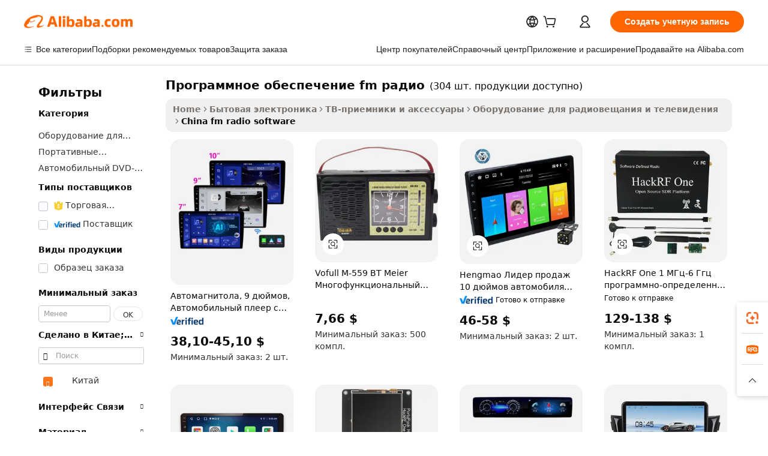

--- FILE ---
content_type: text/html;charset=UTF-8
request_url: https://russian.alibaba.com/Popular/CN_fm-radio-software-Trade.html
body_size: 187632
content:

<!-- screen_content -->
    <!-- tangram:5410 begin-->
    <!-- tangram:529998 begin-->

<!DOCTYPE html>
<html lang="ru" dir="ltr">
  <head>
        <script>
      window.__BB = {
        scene: window.__bb_scene || 'traffic-free-popular'
      };
      window.__BB.BB_CWV_IGNORE = {
          lcp_element: ['#icbu-buyer-pc-top-banner'],
          lcp_url: [],
        };
      window._timing = {}
      window._timing.first_start = Date.now();
      window.needLoginInspiration = Boolean();
      // 变量用于标记页面首次可见时间
      let firstVisibleTime = null;
      if (typeof document.hidden !== 'undefined') {
        // 页面首次加载时直接统计
        if (!document.hidden) {
          firstVisibleTime = Date.now();
          window.__BB_timex = 1
        } else {
          // 页面不可见时监听 visibilitychange 事件
          document.addEventListener('visibilitychange', () => {
            if (!document.hidden) {
              firstVisibleTime = Date.now();
              window.__BB_timex = firstVisibleTime - window.performance.timing.navigationStart
              window.__BB.firstVisibleTime = window.__BB_timex
              console.log("Page became visible after "+ window.__BB_timex + " ms");
            }
          }, { once: true });  // 确保只触发一次
        }
      } else {
        console.warn('Page Visibility API is not supported in this browser.');
      }
    </script>
        <meta name="data-spm" content="a2700">
        <meta name="aplus-xplug" content="NONE">
        <meta name="aplus-icbu-disable-umid" content="1">
        <meta name="google-translate-customization" content="9de59014edaf3b99-22e1cf3b5ca21786-g00bb439a5e9e5f8f-f">
    <meta name="yandex-verification" content="25a76ba8e4443bb3" />
    <meta name="msvalidate.01" content="E3FBF0E89B724C30844BF17C59608E8F" />
    <meta name="viewport" content="width=device-width, initial-scale=1.0, maximum-scale=5.0, user-scalable=yes">
        <link rel="preconnect" href="https://s.alicdn.com/" crossorigin>
    <link rel="dns-prefetch" href="https://s.alicdn.com">
                        <link rel="preload" href="" as="image">
        <link rel="preload" href="https://s.alicdn.com/@g/alilog/??aplus_plugin_icbufront/index.js,mlog/aplus_v2.js" as="script">
        <link rel="preload" href="https://s.alicdn.com/@img/imgextra/i2/O1CN0153JdbU26g4bILVOyC_!!6000000007690-2-tps-418-58.png" as="image">
        <script>
            window.__APLUS_ABRATE__ = {
        perf_group: 'control',
        scene: "traffic-free-popular",
      };
    </script>
    <meta name="aplus-mmstat-timeout" content="15000">
        <meta content="text/html; charset=utf-8" http-equiv="Content-Type">
          <title>программное обеспечение fm радио китай торговля, купить китай напрямую с завода производящего программное обеспечение fm радио на Alibaba.com</title>
      <meta name="keywords" content="">
      <meta name="description" content="">
            <meta name="pagetiming-rate" content="9">
      <meta name="pagetiming-resource-rate" content="4">
                    <link rel="canonical" href="https://www.alibaba.com/countrysearch/CN/fm-radio-software.html">
                              <link rel="alternate" hreflang="fr" href="https://french.alibaba.com/Popular/CN_fm-radio-software-Trade.html">
                  <link rel="alternate" hreflang="de" href="https://german.alibaba.com/Popular/CN_fm-radio-software-Trade.html">
                  <link rel="alternate" hreflang="pt" href="https://portuguese.alibaba.com/Popular/CN_fm-radio-software-Trade.html">
                  <link rel="alternate" hreflang="it" href="https://italian.alibaba.com/Popular/CN_fm-radio-software-Trade.html">
                  <link rel="alternate" hreflang="es" href="https://spanish.alibaba.com/Popular/CN_fm-radio-software-Trade.html">
                  <link rel="alternate" hreflang="ru" href="https://russian.alibaba.com/Popular/CN_fm-radio-software-Trade.html">
                  <link rel="alternate" hreflang="ko" href="https://korean.alibaba.com/Popular/CN_fm-radio-software-Trade.html">
                  <link rel="alternate" hreflang="ar" href="https://arabic.alibaba.com/Popular/CN_fm-radio-software-Trade.html">
                  <link rel="alternate" hreflang="ja" href="https://japanese.alibaba.com/Popular/CN_fm-radio-software-Trade.html">
                  <link rel="alternate" hreflang="tr" href="https://turkish.alibaba.com/Popular/CN_fm-radio-software-Trade.html">
                  <link rel="alternate" hreflang="th" href="https://thai.alibaba.com/Popular/CN_fm-radio-software-Trade.html">
                  <link rel="alternate" hreflang="vi" href="https://vietnamese.alibaba.com/Popular/CN_fm-radio-software-Trade.html">
                  <link rel="alternate" hreflang="nl" href="https://dutch.alibaba.com/Popular/CN_fm-radio-software-Trade.html">
                  <link rel="alternate" hreflang="he" href="https://hebrew.alibaba.com/Popular/CN_fm-radio-software-Trade.html">
                  <link rel="alternate" hreflang="id" href="https://indonesian.alibaba.com/Popular/CN_fm-radio-software-Trade.html">
                  <link rel="alternate" hreflang="hi" href="https://hindi.alibaba.com/Popular/CN_fm-radio-software-Trade.html">
                  <link rel="alternate" hreflang="en" href="https://www.alibaba.com/countrysearch/CN/fm-radio-software.html">
                  <link rel="alternate" hreflang="zh" href="https://chinese.alibaba.com/Popular/CN_fm-radio-software-Trade.html">
                  <link rel="alternate" hreflang="x-default" href="https://russian.alibaba.com/Popular/CN_fm-radio-software-Trade.html">
                                        <script>
      // Aplus 配置自动打点
      var queue = window.goldlog_queue || (window.goldlog_queue = []);
      var tags = ["button", "a", "div", "span", "i", "svg", "input", "li", "tr"];
      queue.push(
        {
          action: 'goldlog.appendMetaInfo',
          arguments: [
            'aplus-auto-exp',
            [
              {
                logkey: '/sc.ug_msite.new_product_exp',
                cssSelector: '[data-spm-exp]',
                props: ["data-spm-exp"],
              },
              {
                logkey: '/sc.ug_pc.seolist_product_exp',
                cssSelector: '.traffic-card-gallery',
                props: ["data-spm-exp"],
              }
            ]
          ]
        }
      )
      queue.push({
        action: 'goldlog.setMetaInfo',
        arguments: ['aplus-auto-clk', JSON.stringify(tags.map(tag =>({
          "logkey": "/sc.ug_msite.new_product_clk",
          tag,
          "filter": "data-spm-clk",
          "props": ["data-spm-clk"]
        })))],
      });
    </script>
  </head>
  <div id="icbu-header"><div id="the-new-header" data-version="4.4.0" data-tnh-auto-exp="tnh-expose" data-scenes="search-products" style="position: relative;background-color: #fff;border-bottom: 1px solid #ddd;box-sizing: border-box; font-family:Inter,SF Pro Text,Roboto,Helvetica Neue,Helvetica,Tahoma,Arial,PingFang SC,Microsoft YaHei;"><div style="display: flex;align-items:center;height: 72px;min-width: 1200px;max-width: 1580px;margin: 0 auto;padding: 0 40px;box-sizing: border-box;"><img style="height: 29px; width: 209px;" src="https://s.alicdn.com/@img/imgextra/i2/O1CN0153JdbU26g4bILVOyC_!!6000000007690-2-tps-418-58.png" alt="" /></div><div style="min-width: 1200px;max-width: 1580px;margin: 0 auto;overflow: hidden;font-size: 14px;display: flex;justify-content: space-between;padding: 0 40px;box-sizing: border-box;"><div style="display: flex; align-items: center; justify-content: space-between"><div style="position: relative; height: 36px; padding: 0 28px 0 20px">All categories</div><div style="position: relative; height: 36px; padding-right: 28px">Featured selections</div><div style="position: relative; height: 36px">Trade Assurance</div></div><div style="display: flex; align-items: center; justify-content: space-between"><div style="position: relative; height: 36px; padding-right: 28px">Buyer Central</div><div style="position: relative; height: 36px; padding-right: 28px">Help Center</div><div style="position: relative; height: 36px; padding-right: 28px">Get the app</div><div style="position: relative; height: 36px">Become a supplier</div></div></div></div></div></div>
  <body data-spm="7724857" style="min-height: calc(100vh + 1px)"><script 
id="beacon-aplus"   
src="//s.alicdn.com/@g/alilog/??aplus_plugin_icbufront/index.js,mlog/aplus_v2.js"
exparams="aplus=async&userid=&aplus&ali_beacon_id=&ali_apache_id=&ali_apache_track=&ali_apache_tracktmp=&eagleeye_traceid=2101f48217692381027597661e0e85&ip=18%2e223%2e203%2e247&dmtrack_c={ali%5fresin%5ftrace%3dse%5frst%3dnull%7csp%5fviewtype%3dY%7cset%3d3%7cser%3d1007%7cpageId%3d6f922c06beb6409d9069d18cfa03a7a8%7cm%5fpageid%3dnull%7cpvmi%3d57c5d5cdc8804862b14ecaf18f8b0f33%7csek%5fsepd%3d%25D0%25BF%25D1%2580%25D0%25BE%25D0%25B3%25D1%2580%25D0%25B0%25D0%25BC%25D0%25BC%25D0%25BD%25D0%25BE%25D0%25B5%2b%25D0%25BE%25D0%25B1%25D0%25B5%25D1%2581%25D0%25BF%25D0%25B5%25D1%2587%25D0%25B5%25D0%25BD%25D0%25B8%25D0%25B5%2bfm%2b%25D1%2580%25D0%25B0%25D0%25B4%25D0%25B8%25D0%25BE%7csek%3dfm%2bradio%2bsoftware%7cse%5fpn%3d1%7cp4pid%3d6067eb91%2d5d5b%2d40af%2d857b%2d82fe16c5f0b4%7csclkid%3dnull%7cforecast%5fpost%5fcate%3dnull%7cseo%5fnew%5fuser%5fflag%3dfalse%7ccategoryId%3d5090502%7cseo%5fsearch%5fmodel%5fupgrade%5fv2%3d2025070801%7cseo%5fmodule%5fcard%5f20240624%3d202406242%7clong%5ftext%5fgoogle%5ftranslate%5fv2%3d2407142%7cseo%5fcontent%5ftd%5fbottom%5ftext%5fupdate%5fkey%3d2025070801%7cseo%5fsearch%5fmodel%5fupgrade%5fv3%3d2025072201%7cseo%5fsearch%5fmodel%5fmulti%5fupgrade%5fv3%3d2025081101%7cdamo%5falt%5freplace%3dnull%7cwap%5fcross%3d2007659%7cwap%5fcs%5faction%3d2005494%7cAPP%5fVisitor%5fActive%3d26705%7cseo%5fshowroom%5fgoods%5fmix%3d2005244%7cseo%5fdefault%5fcached%5flong%5ftext%5ffrom%5fnew%5fkeyword%5fstep%3d2024122502%7cshowroom%5fgeneral%5ftemplate%3d2005292%7cshowroom%5freview%3d20230308%7cwap%5fcs%5ftext%3dnull%7cstructured%5fdata%3d2025052702%7cseo%5fmulti%5fstyle%5ftext%5fupdate%3d2511181%7cpc%5fnew%5fheader%3dnull%7cseo%5fmeta%5fcate%5ftemplate%5fv1%3d2025042401%7cseo%5fmeta%5ftd%5fsearch%5fkeyword%5fstep%5fv1%3d2025040999%7cseo%5fshowroom%5fbiz%5fbabablog%3d2809001%7cshowroom%5fft%5flong%5ftext%5fbaks%3d80802%7cAPP%5fGrowing%5fBuyer%5fHigh%5fIntent%5fActive%3d25488%7cshowroom%5fpc%5fv2019%3d2104%7cAPP%5fProspecting%5fBuyer%3d26710%7ccache%5fcontrol%3dnull%7cAPP%5fChurned%5fCore%5fBuyer%3d25463%7cseo%5fdefault%5fcached%5flong%5ftext%5fstep%3d24110802%7camp%5flighthouse%5fscore%5fimage%3d19657%7cseo%5fft%5ftranslate%5fgemini%3d25012003%7cwap%5fnode%5fssr%3d2015725%7cdataphant%5fopen%3d27030%7clongtext%5fmulti%5fstyle%5fexpand%5frussian%3d2510142%7cseo%5flongtext%5fgoogle%5fdata%5fsection%3d25021702%7cindustry%5fpopular%5ffloor%3dnull%7cwap%5fad%5fgoods%5fproduct%5finterval%3dnull%7cseo%5fgoods%5fbootom%5fwholesale%5flink%3d2486162%7cseo%5fkeyword%5faatest%3d8%7cseo%5fmiddle%5fwholesale%5flink%3dnull%7cft%5flong%5ftext%5fenpand%5fstep2%3d121602%7cseo%5fft%5flongtext%5fexpand%5fstep3%3d25012102%7cseo%5fwap%5fheadercard%3d2006288%7cAPP%5fChurned%5fInactive%5fVisitor%3d25497%7cAPP%5fGrowing%5fBuyer%5fHigh%5fIntent%5fInactive%3d25482%7cseo%5fmeta%5ftd%5fmulti%5fkey%3d2025061801%7ctop%5frecommend%5f20250120%3d202501201%7clongtext%5fmulti%5fstyle%5fexpand%5ffrench%5fcopy%3d25091802%7clongtext%5fmulti%5fstyle%5fexpand%5ffrench%5fcopy%5fcopy%3d25092502%7cseo%5ffloor%5fexp%3dnull%7cseo%5fshowroom%5falgo%5flink%3d17764%7cseo%5fmeta%5ftd%5faib%5fgeneral%5fkey%3d2025091901%7ccountry%5findustry%3d202311033%7cpc%5ffree%5fswitchtosearch%3d2020529%7cshowroom%5fft%5flong%5ftext%5fenpand%5fstep1%3d101102%7cseo%5fshowroom%5fnorel%3dnull%7cplp%5fstyle%5f25%5fpc%3d202505222%7cseo%5fggs%5flayer%3d10010%7cquery%5fmutil%5flang%5ftranslate%3d2025060300%7cAPP%5fChurned%5fBuyer%3d25468%7cstream%5frender%5fperf%5fopt%3d2309181%7cwap%5fgoods%3d2007383%7cseo%5fshowroom%5fsimilar%5f20240614%3d202406142%7cchinese%5fopen%3d6307%7cquery%5fgpt%5ftranslate%3d20240820%7cad%5fproduct%5finterval%3dnull%7camp%5fto%5fpwa%3d2007359%7cplp%5faib%5fmulti%5fai%5fmeta%3d20250401%7cwap%5fsupplier%5fcontent%3dnull%7cpc%5ffree%5frefactoring%3d20220315%7csso%5foem%5ffloor%3d30031%7cAPP%5fGrowing%5fBuyer%5fInactive%3d25476%7cseo%5fpc%5fnew%5fview%5f20240807%3d202408072%7cseo%5fbottom%5ftext%5fentity%5fkey%5fcopy%3d2025062400%7cstream%5frender%3d433763%7cseo%5fmodule%5fcard%5f20240424%3d202404241%7cseo%5ftitle%5freplace%5f20191226%3d5841%7clongtext%5fmulti%5fstyle%5fexpand%3d25090802%7cgoogleweblight%3d6516%7clighthouse%5fbase64%3dnull%7cAPP%5fProspecting%5fBuyer%5fActive%3d26719%7cad%5fgoods%5fproduct%5finterval%3dnull%7cseo%5fbottom%5fdeep%5fextend%5fkw%5fkey%3d2025071101%7clongtext%5fmulti%5fstyle%5fexpand%5fturkish%3d25102801%7cilink%5fuv%3d20240911%7cwap%5flist%5fwakeup%3d2005832%7ctpp%5fcrosslink%5fpc%3d20205311%7cseo%5ftop%5fbooth%3d18501%7cAPP%5fGrowing%5fBuyer%5fLess%5fActive%3d25472%7cseo%5fsearch%5fmodel%5fupgrade%5frank%3d2025092401%7cgoodslayer%3d7977%7cft%5flong%5ftext%5ftranslate%5fexpand%5fstep1%3d24110802%7cseo%5fheaderstyle%5ftraffic%5fkey%5fv1%3d2025072100%7ccrosslink%5fswitch%3d2008141%7cp4p%5foutline%3d20240328%7cseo%5fmeta%5ftd%5faib%5fv2%5fkey%3d2025091800%7crts%5fmulti%3d2008404%7cseo%5fad%5foptimization%5fkey%5fv2%3d2025072300%7cAPP%5fVisitor%5fLess%5fActive%3d26698%7cseo%5fsearch%5franker%5fid%3d2025112401%7cplp%5fstyle%5f25%3d202505192%7ccdn%5fvm%3d2007368%7cwap%5fad%5fproduct%5finterval%3dnull%7cseo%5fsearch%5fmodel%5fmulti%5fupgrade%5frank%3d2025092401%7cpc%5fcard%5fshare%3d2025081201%7cAPP%5fGrowing%5fBuyer%5fHigh%5fIntent%5fLess%5fActive%3d25480%7cgoods%5ftitle%5fsubstitute%3d9617%7cwap%5fscreen%5fexp%3d2025081400%7creact%5fheader%5ftest%3d202502182%7cpc%5fcs%5fcolor%3d2005788%7cshowroom%5fft%5flong%5ftext%5ftest%3d72502%7cone%5ftap%5flogin%5fABTest%3d202308153%7cseo%5fhyh%5fshow%5ftags%3d9867%7cplp%5fstructured%5fdata%3d2508182%7cguide%5fdelete%3d2008526%7cseo%5findustry%5ftemplate%3dnull%7cseo%5fmeta%5ftd%5fmulti%5fes%5fkey%3d2025073101%7cseo%5fshowroom%5fdata%5fmix%3d19888%7csso%5ftop%5franking%5ffloor%3d20031%7cseo%5ftd%5fdeep%5fupgrade%5fkey%5fv3%3d2025081101%7cwap%5fue%5fone%3d2025111401%7cshowroom%5fto%5frts%5flink%3d2008480%7ccountrysearch%5ftest%3dnull%7cchannel%5famp%5fto%5fpwa%3d2008435%7cseo%5fmulti%5fstyles%5flong%5ftext%3d2503172%7cseo%5fmeta%5ftext%5fmutli%5fcate%5ftemplate%5fv1%3d2025080800%7cseo%5fdefault%5fcached%5fmutil%5flong%5ftext%5fstep%3d24110436%7cseo%5faction%5fpoint%5ftype%3d22823%7cseo%5faib%5ftd%5flaunch%5f20240828%5fcopy%3d202408282%7cseo%5fshowroom%5fwholesale%5flink%3dnull%7cseo%5fperf%5fimprove%3d2023999%7cseo%5fwap%5flist%5fbounce%5f01%3d2063%7cseo%5fwap%5flist%5fbounce%5f02%3d2128%7cAPP%5fGrowing%5fBuyer%5fActive%3d25492%7cvideolayer%3dnull%7cvideo%5fplay%3d2006036%7cAPP%5fChurned%5fMember%5fInactive%3d25501%7cseo%5fgoogle%5fnew%5fstruct%3d438326%7cicbu%5falgo%5fp4p%5fseo%5fad%3d2025072300%7ctpp%5ftrace%3dseoKeyword%2dseoKeyword%5fv3%2dproduct%2dPRODUCT%5fFAIL}&pageid=12dfcbf72101e3611769238102&hn=ensearchweb033001227097%2erg%2dus%2deast%2eus44&asid=AQAAAABWbnRpacfpUAAAAAD5ZO1DCAp0mQ==&treq=&tres=" async>
</script>
                        <!-- tangram:7430 begin-->
 <style>
   .traffic-card-gallery {display: flex;position: relative;flex-direction: column;justify-content: flex-start;border-radius: 0.5rem;background-color: #fff;padding: 0.5rem 0.5rem 1rem;overflow: hidden;font-size: 0.75rem;line-height: 1rem;}
   .product-price {
     b {
       font-size: 22px;
     }
   }
 </style>
<!-- tangram:7430 end-->
            <style>.component-left-filter-callback{display:flex;position:relative;margin-top:10px;height:1200px}.component-left-filter-callback img{width:200px}.component-left-filter-callback i{position:absolute;top:5%;left:50%}.related-search-wrapper{padding:.5rem;--tw-bg-opacity: 1;background-color:#fff;background-color:rgba(255,255,255,var(--tw-bg-opacity, 1));border-width:1px;border-color:var(--input)}.related-search-wrapper .related-search-box{margin:12px 16px}.related-search-wrapper .related-search-box .related-search-title{display:inline;float:start;color:#666;word-wrap:break-word;margin-right:12px;width:13%}.related-search-wrapper .related-search-box .related-search-content{display:flex;flex-wrap:wrap}.related-search-wrapper .related-search-box .related-search-content .related-search-link{margin-right:12px;width:23%;overflow:hidden;color:#666;text-overflow:ellipsis;white-space:nowrap}.product-title img{margin-right:.5rem;display:inline-block;height:1rem;vertical-align:sub}.product-price b{font-size:22px}.similar-icon{position:absolute;bottom:12px;z-index:2;right:12px}.rfq-card{display:inline-block;position:relative;box-sizing:border-box;margin-bottom:36px}.rfq-card .rfq-card-content{display:flex;position:relative;flex-direction:column;align-items:flex-start;background-size:cover;background-color:#fff;padding:12px;width:100%;height:100%}.rfq-card .rfq-card-content .rfq-card-icon{margin-top:50px}.rfq-card .rfq-card-content .rfq-card-icon img{width:45px}.rfq-card .rfq-card-content .rfq-card-top-title{margin-top:14px;color:#222;font-weight:400;font-size:16px}.rfq-card .rfq-card-content .rfq-card-title{margin-top:24px;color:#333;font-weight:800;font-size:20px}.rfq-card .rfq-card-content .rfq-card-input-box{margin-top:24px;width:100%}.rfq-card .rfq-card-content .rfq-card-input-box textarea{box-sizing:border-box;border:1px solid #ddd;border-radius:4px;background-color:#fff;padding:9px 12px;width:100%;height:88px;resize:none;color:#666;font-weight:400;font-size:13px;font-family:inherit}.rfq-card .rfq-card-content .rfq-card-button{margin-top:24px;border:1px solid #666;border-radius:16px;background-color:#fff;width:67%;color:#000;font-weight:700;font-size:14px;line-height:30px;text-align:center}[data-modulename^=ProductList-] div{contain-intrinsic-size:auto 500px}.traffic-card-gallery:hover{--tw-shadow: 0px 2px 6px 2px rgba(0,0,0,.12157);--tw-shadow-colored: 0px 2px 6px 2px var(--tw-shadow-color);box-shadow:0 0 #0000,0 0 #0000,0 2px 6px 2px #0000001f;box-shadow:var(--tw-ring-offset-shadow, 0 0 rgba(0,0,0,0)),var(--tw-ring-shadow, 0 0 rgba(0,0,0,0)),var(--tw-shadow);z-index:10}.traffic-card-gallery{position:relative;display:flex;flex-direction:column;justify-content:flex-start;overflow:hidden;border-radius:.75rem;--tw-bg-opacity: 1;background-color:#fff;background-color:rgba(255,255,255,var(--tw-bg-opacity, 1));padding:.5rem;font-size:.75rem;line-height:1rem}.traffic-card-list{position:relative;display:flex;height:292px;flex-direction:row;justify-content:flex-start;overflow:hidden;border-bottom-width:1px;--tw-bg-opacity: 1;background-color:#fff;background-color:rgba(255,255,255,var(--tw-bg-opacity, 1));padding:1rem;font-size:.75rem;line-height:1rem}.traffic-card-g-industry:hover{--tw-shadow: 0 0 10px rgba(0,0,0,.1);--tw-shadow-colored: 0 0 10px var(--tw-shadow-color);box-shadow:0 0 #0000,0 0 #0000,0 0 10px #0000001a;box-shadow:var(--tw-ring-offset-shadow, 0 0 rgba(0,0,0,0)),var(--tw-ring-shadow, 0 0 rgba(0,0,0,0)),var(--tw-shadow)}.traffic-card-g-industry{position:relative;border-radius:var(--radius);--tw-bg-opacity: 1;background-color:#fff;background-color:rgba(255,255,255,var(--tw-bg-opacity, 1));padding:1.25rem .75rem .75rem;font-size:.875rem;line-height:1.25rem}.module-filter-section-wrapper{max-height:none!important;overflow-x:hidden}*,:before,:after{--tw-border-spacing-x: 0;--tw-border-spacing-y: 0;--tw-translate-x: 0;--tw-translate-y: 0;--tw-rotate: 0;--tw-skew-x: 0;--tw-skew-y: 0;--tw-scale-x: 1;--tw-scale-y: 1;--tw-pan-x: ;--tw-pan-y: ;--tw-pinch-zoom: ;--tw-scroll-snap-strictness: proximity;--tw-gradient-from-position: ;--tw-gradient-via-position: ;--tw-gradient-to-position: ;--tw-ordinal: ;--tw-slashed-zero: ;--tw-numeric-figure: ;--tw-numeric-spacing: ;--tw-numeric-fraction: ;--tw-ring-inset: ;--tw-ring-offset-width: 0px;--tw-ring-offset-color: #fff;--tw-ring-color: rgba(59, 130, 246, .5);--tw-ring-offset-shadow: 0 0 rgba(0,0,0,0);--tw-ring-shadow: 0 0 rgba(0,0,0,0);--tw-shadow: 0 0 rgba(0,0,0,0);--tw-shadow-colored: 0 0 rgba(0,0,0,0);--tw-blur: ;--tw-brightness: ;--tw-contrast: ;--tw-grayscale: ;--tw-hue-rotate: ;--tw-invert: ;--tw-saturate: ;--tw-sepia: ;--tw-drop-shadow: ;--tw-backdrop-blur: ;--tw-backdrop-brightness: ;--tw-backdrop-contrast: ;--tw-backdrop-grayscale: ;--tw-backdrop-hue-rotate: ;--tw-backdrop-invert: ;--tw-backdrop-opacity: ;--tw-backdrop-saturate: ;--tw-backdrop-sepia: ;--tw-contain-size: ;--tw-contain-layout: ;--tw-contain-paint: ;--tw-contain-style: }::backdrop{--tw-border-spacing-x: 0;--tw-border-spacing-y: 0;--tw-translate-x: 0;--tw-translate-y: 0;--tw-rotate: 0;--tw-skew-x: 0;--tw-skew-y: 0;--tw-scale-x: 1;--tw-scale-y: 1;--tw-pan-x: ;--tw-pan-y: ;--tw-pinch-zoom: ;--tw-scroll-snap-strictness: proximity;--tw-gradient-from-position: ;--tw-gradient-via-position: ;--tw-gradient-to-position: ;--tw-ordinal: ;--tw-slashed-zero: ;--tw-numeric-figure: ;--tw-numeric-spacing: ;--tw-numeric-fraction: ;--tw-ring-inset: ;--tw-ring-offset-width: 0px;--tw-ring-offset-color: #fff;--tw-ring-color: rgba(59, 130, 246, .5);--tw-ring-offset-shadow: 0 0 rgba(0,0,0,0);--tw-ring-shadow: 0 0 rgba(0,0,0,0);--tw-shadow: 0 0 rgba(0,0,0,0);--tw-shadow-colored: 0 0 rgba(0,0,0,0);--tw-blur: ;--tw-brightness: ;--tw-contrast: ;--tw-grayscale: ;--tw-hue-rotate: ;--tw-invert: ;--tw-saturate: ;--tw-sepia: ;--tw-drop-shadow: ;--tw-backdrop-blur: ;--tw-backdrop-brightness: ;--tw-backdrop-contrast: ;--tw-backdrop-grayscale: ;--tw-backdrop-hue-rotate: ;--tw-backdrop-invert: ;--tw-backdrop-opacity: ;--tw-backdrop-saturate: ;--tw-backdrop-sepia: ;--tw-contain-size: ;--tw-contain-layout: ;--tw-contain-paint: ;--tw-contain-style: }*,:before,:after{box-sizing:border-box;border-width:0;border-style:solid;border-color:#e5e7eb}:before,:after{--tw-content: ""}html,:host{line-height:1.5;-webkit-text-size-adjust:100%;-moz-tab-size:4;-o-tab-size:4;tab-size:4;font-family:ui-sans-serif,system-ui,-apple-system,Segoe UI,Roboto,Ubuntu,Cantarell,Noto Sans,sans-serif,"Apple Color Emoji","Segoe UI Emoji",Segoe UI Symbol,"Noto Color Emoji";font-feature-settings:normal;font-variation-settings:normal;-webkit-tap-highlight-color:transparent}body{margin:0;line-height:inherit}hr{height:0;color:inherit;border-top-width:1px}abbr:where([title]){text-decoration:underline;-webkit-text-decoration:underline dotted;text-decoration:underline dotted}h1,h2,h3,h4,h5,h6{font-size:inherit;font-weight:inherit}a{color:inherit;text-decoration:inherit}b,strong{font-weight:bolder}code,kbd,samp,pre{font-family:ui-monospace,SFMono-Regular,Menlo,Monaco,Consolas,Liberation Mono,Courier New,monospace;font-feature-settings:normal;font-variation-settings:normal;font-size:1em}small{font-size:80%}sub,sup{font-size:75%;line-height:0;position:relative;vertical-align:baseline}sub{bottom:-.25em}sup{top:-.5em}table{text-indent:0;border-color:inherit;border-collapse:collapse}button,input,optgroup,select,textarea{font-family:inherit;font-feature-settings:inherit;font-variation-settings:inherit;font-size:100%;font-weight:inherit;line-height:inherit;letter-spacing:inherit;color:inherit;margin:0;padding:0}button,select{text-transform:none}button,input:where([type=button]),input:where([type=reset]),input:where([type=submit]){-webkit-appearance:button;background-color:transparent;background-image:none}:-moz-focusring{outline:auto}:-moz-ui-invalid{box-shadow:none}progress{vertical-align:baseline}::-webkit-inner-spin-button,::-webkit-outer-spin-button{height:auto}[type=search]{-webkit-appearance:textfield;outline-offset:-2px}::-webkit-search-decoration{-webkit-appearance:none}::-webkit-file-upload-button{-webkit-appearance:button;font:inherit}summary{display:list-item}blockquote,dl,dd,h1,h2,h3,h4,h5,h6,hr,figure,p,pre{margin:0}fieldset{margin:0;padding:0}legend{padding:0}ol,ul,menu{list-style:none;margin:0;padding:0}dialog{padding:0}textarea{resize:vertical}input::-moz-placeholder,textarea::-moz-placeholder{opacity:1;color:#9ca3af}input::placeholder,textarea::placeholder{opacity:1;color:#9ca3af}button,[role=button]{cursor:pointer}:disabled{cursor:default}img,svg,video,canvas,audio,iframe,embed,object{display:block;vertical-align:middle}img,video{max-width:100%;height:auto}[hidden]:where(:not([hidden=until-found])){display:none}:root{--background: hsl(0, 0%, 100%);--foreground: hsl(20, 14.3%, 4.1%);--card: hsl(0, 0%, 100%);--card-foreground: hsl(20, 14.3%, 4.1%);--popover: hsl(0, 0%, 100%);--popover-foreground: hsl(20, 14.3%, 4.1%);--primary: hsl(24, 100%, 50%);--primary-foreground: hsl(60, 9.1%, 97.8%);--secondary: hsl(60, 4.8%, 95.9%);--secondary-foreground: #333;--muted: hsl(60, 4.8%, 95.9%);--muted-foreground: hsl(25, 5.3%, 44.7%);--accent: hsl(60, 4.8%, 95.9%);--accent-foreground: hsl(24, 9.8%, 10%);--destructive: hsl(0, 84.2%, 60.2%);--destructive-foreground: hsl(60, 9.1%, 97.8%);--border: hsl(20, 5.9%, 90%);--input: hsl(20, 5.9%, 90%);--ring: hsl(24.6, 95%, 53.1%);--radius: 1rem}.dark{--background: hsl(20, 14.3%, 4.1%);--foreground: hsl(60, 9.1%, 97.8%);--card: hsl(20, 14.3%, 4.1%);--card-foreground: hsl(60, 9.1%, 97.8%);--popover: hsl(20, 14.3%, 4.1%);--popover-foreground: hsl(60, 9.1%, 97.8%);--primary: hsl(20.5, 90.2%, 48.2%);--primary-foreground: hsl(60, 9.1%, 97.8%);--secondary: hsl(12, 6.5%, 15.1%);--secondary-foreground: hsl(60, 9.1%, 97.8%);--muted: hsl(12, 6.5%, 15.1%);--muted-foreground: hsl(24, 5.4%, 63.9%);--accent: hsl(12, 6.5%, 15.1%);--accent-foreground: hsl(60, 9.1%, 97.8%);--destructive: hsl(0, 72.2%, 50.6%);--destructive-foreground: hsl(60, 9.1%, 97.8%);--border: hsl(12, 6.5%, 15.1%);--input: hsl(12, 6.5%, 15.1%);--ring: hsl(20.5, 90.2%, 48.2%)}*{border-color:#e7e5e4;border-color:var(--border)}body{background-color:#fff;background-color:var(--background);color:#0c0a09;color:var(--foreground)}.il-sr-only{position:absolute;width:1px;height:1px;padding:0;margin:-1px;overflow:hidden;clip:rect(0,0,0,0);white-space:nowrap;border-width:0}.il-invisible{visibility:hidden}.il-fixed{position:fixed}.il-absolute{position:absolute}.il-relative{position:relative}.il-sticky{position:sticky}.il-inset-0{inset:0}.il--bottom-12{bottom:-3rem}.il--top-12{top:-3rem}.il-bottom-0{bottom:0}.il-bottom-2{bottom:.5rem}.il-bottom-3{bottom:.75rem}.il-bottom-4{bottom:1rem}.il-end-0{right:0}.il-end-2{right:.5rem}.il-end-3{right:.75rem}.il-end-4{right:1rem}.il-left-0{left:0}.il-left-3{left:.75rem}.il-right-0{right:0}.il-right-2{right:.5rem}.il-right-3{right:.75rem}.il-start-0{left:0}.il-start-1\/2{left:50%}.il-start-2{left:.5rem}.il-start-3{left:.75rem}.il-start-\[50\%\]{left:50%}.il-top-0{top:0}.il-top-1\/2{top:50%}.il-top-16{top:4rem}.il-top-4{top:1rem}.il-top-\[50\%\]{top:50%}.il-z-10{z-index:10}.il-z-50{z-index:50}.il-z-\[9999\]{z-index:9999}.il-col-span-4{grid-column:span 4 / span 4}.il-m-0{margin:0}.il-m-3{margin:.75rem}.il-m-auto{margin:auto}.il-mx-auto{margin-left:auto;margin-right:auto}.il-my-3{margin-top:.75rem;margin-bottom:.75rem}.il-my-5{margin-top:1.25rem;margin-bottom:1.25rem}.il-my-auto{margin-top:auto;margin-bottom:auto}.\!il-mb-4{margin-bottom:1rem!important}.il--mt-4{margin-top:-1rem}.il-mb-0{margin-bottom:0}.il-mb-1{margin-bottom:.25rem}.il-mb-2{margin-bottom:.5rem}.il-mb-3{margin-bottom:.75rem}.il-mb-4{margin-bottom:1rem}.il-mb-5{margin-bottom:1.25rem}.il-mb-6{margin-bottom:1.5rem}.il-mb-8{margin-bottom:2rem}.il-mb-\[-0\.75rem\]{margin-bottom:-.75rem}.il-mb-\[0\.125rem\]{margin-bottom:.125rem}.il-me-1{margin-right:.25rem}.il-me-2{margin-right:.5rem}.il-me-3{margin-right:.75rem}.il-me-auto{margin-right:auto}.il-mr-1{margin-right:.25rem}.il-mr-2{margin-right:.5rem}.il-ms-1{margin-left:.25rem}.il-ms-4{margin-left:1rem}.il-ms-5{margin-left:1.25rem}.il-ms-8{margin-left:2rem}.il-ms-\[\.375rem\]{margin-left:.375rem}.il-ms-auto{margin-left:auto}.il-mt-0{margin-top:0}.il-mt-0\.5{margin-top:.125rem}.il-mt-1{margin-top:.25rem}.il-mt-2{margin-top:.5rem}.il-mt-3{margin-top:.75rem}.il-mt-4{margin-top:1rem}.il-mt-6{margin-top:1.5rem}.il-line-clamp-1{overflow:hidden;display:-webkit-box;-webkit-box-orient:vertical;-webkit-line-clamp:1}.il-line-clamp-2{overflow:hidden;display:-webkit-box;-webkit-box-orient:vertical;-webkit-line-clamp:2}.il-line-clamp-6{overflow:hidden;display:-webkit-box;-webkit-box-orient:vertical;-webkit-line-clamp:6}.il-inline-block{display:inline-block}.il-inline{display:inline}.il-flex{display:flex}.il-inline-flex{display:inline-flex}.il-grid{display:grid}.il-aspect-square{aspect-ratio:1 / 1}.il-size-5{width:1.25rem;height:1.25rem}.il-h-1{height:.25rem}.il-h-10{height:2.5rem}.il-h-11{height:2.75rem}.il-h-20{height:5rem}.il-h-24{height:6rem}.il-h-3\.5{height:.875rem}.il-h-4{height:1rem}.il-h-40{height:10rem}.il-h-6{height:1.5rem}.il-h-8{height:2rem}.il-h-9{height:2.25rem}.il-h-\[150px\]{height:150px}.il-h-\[152px\]{height:152px}.il-h-\[18\.25rem\]{height:18.25rem}.il-h-\[292px\]{height:292px}.il-h-\[600px\]{height:600px}.il-h-auto{height:auto}.il-h-fit{height:-moz-fit-content;height:fit-content}.il-h-full{height:100%}.il-h-screen{height:100vh}.il-max-h-\[100vh\]{max-height:100vh}.il-w-1\/2{width:50%}.il-w-10{width:2.5rem}.il-w-10\/12{width:83.333333%}.il-w-4{width:1rem}.il-w-6{width:1.5rem}.il-w-64{width:16rem}.il-w-7\/12{width:58.333333%}.il-w-72{width:18rem}.il-w-8{width:2rem}.il-w-8\/12{width:66.666667%}.il-w-9{width:2.25rem}.il-w-9\/12{width:75%}.il-w-\[200px\]{width:200px}.il-w-\[84px\]{width:84px}.il-w-fit{width:-moz-fit-content;width:fit-content}.il-w-full{width:100%}.il-w-screen{width:100vw}.il-min-w-0{min-width:0px}.il-min-w-3{min-width:.75rem}.il-min-w-\[1200px\]{min-width:1200px}.il-max-w-\[1000px\]{max-width:1000px}.il-max-w-\[1580px\]{max-width:1580px}.il-max-w-full{max-width:100%}.il-max-w-lg{max-width:32rem}.il-flex-1{flex:1 1 0%}.il-flex-shrink-0,.il-shrink-0{flex-shrink:0}.il-flex-grow-0,.il-grow-0{flex-grow:0}.il-basis-24{flex-basis:6rem}.il-basis-full{flex-basis:100%}.il-origin-\[--radix-tooltip-content-transform-origin\]{transform-origin:var(--radix-tooltip-content-transform-origin)}.il--translate-x-1\/2{--tw-translate-x: -50%;transform:translate(-50%,var(--tw-translate-y)) rotate(var(--tw-rotate)) skew(var(--tw-skew-x)) skewY(var(--tw-skew-y)) scaleX(var(--tw-scale-x)) scaleY(var(--tw-scale-y));transform:translate(var(--tw-translate-x),var(--tw-translate-y)) rotate(var(--tw-rotate)) skew(var(--tw-skew-x)) skewY(var(--tw-skew-y)) scaleX(var(--tw-scale-x)) scaleY(var(--tw-scale-y))}.il--translate-y-1\/2{--tw-translate-y: -50%;transform:translate(var(--tw-translate-x),-50%) rotate(var(--tw-rotate)) skew(var(--tw-skew-x)) skewY(var(--tw-skew-y)) scaleX(var(--tw-scale-x)) scaleY(var(--tw-scale-y));transform:translate(var(--tw-translate-x),var(--tw-translate-y)) rotate(var(--tw-rotate)) skew(var(--tw-skew-x)) skewY(var(--tw-skew-y)) scaleX(var(--tw-scale-x)) scaleY(var(--tw-scale-y))}.il-translate-x-\[-50\%\]{--tw-translate-x: -50%;transform:translate(-50%,var(--tw-translate-y)) rotate(var(--tw-rotate)) skew(var(--tw-skew-x)) skewY(var(--tw-skew-y)) scaleX(var(--tw-scale-x)) scaleY(var(--tw-scale-y));transform:translate(var(--tw-translate-x),var(--tw-translate-y)) rotate(var(--tw-rotate)) skew(var(--tw-skew-x)) skewY(var(--tw-skew-y)) scaleX(var(--tw-scale-x)) scaleY(var(--tw-scale-y))}.il-translate-y-\[-50\%\]{--tw-translate-y: -50%;transform:translate(var(--tw-translate-x),-50%) rotate(var(--tw-rotate)) skew(var(--tw-skew-x)) skewY(var(--tw-skew-y)) scaleX(var(--tw-scale-x)) scaleY(var(--tw-scale-y));transform:translate(var(--tw-translate-x),var(--tw-translate-y)) rotate(var(--tw-rotate)) skew(var(--tw-skew-x)) skewY(var(--tw-skew-y)) scaleX(var(--tw-scale-x)) scaleY(var(--tw-scale-y))}.il-rotate-90{--tw-rotate: 90deg;transform:translate(var(--tw-translate-x),var(--tw-translate-y)) rotate(90deg) skew(var(--tw-skew-x)) skewY(var(--tw-skew-y)) scaleX(var(--tw-scale-x)) scaleY(var(--tw-scale-y));transform:translate(var(--tw-translate-x),var(--tw-translate-y)) rotate(var(--tw-rotate)) skew(var(--tw-skew-x)) skewY(var(--tw-skew-y)) scaleX(var(--tw-scale-x)) scaleY(var(--tw-scale-y))}@keyframes il-pulse{50%{opacity:.5}}.il-animate-pulse{animation:il-pulse 2s cubic-bezier(.4,0,.6,1) infinite}@keyframes il-spin{to{transform:rotate(360deg)}}.il-animate-spin{animation:il-spin 1s linear infinite}.il-cursor-pointer{cursor:pointer}.il-list-disc{list-style-type:disc}.il-grid-cols-2{grid-template-columns:repeat(2,minmax(0,1fr))}.il-grid-cols-4{grid-template-columns:repeat(4,minmax(0,1fr))}.il-flex-row{flex-direction:row}.il-flex-col{flex-direction:column}.il-flex-col-reverse{flex-direction:column-reverse}.il-flex-wrap{flex-wrap:wrap}.il-flex-nowrap{flex-wrap:nowrap}.il-items-start{align-items:flex-start}.il-items-center{align-items:center}.il-items-baseline{align-items:baseline}.il-justify-start{justify-content:flex-start}.il-justify-end{justify-content:flex-end}.il-justify-center{justify-content:center}.il-justify-between{justify-content:space-between}.il-gap-1{gap:.25rem}.il-gap-1\.5{gap:.375rem}.il-gap-10{gap:2.5rem}.il-gap-2{gap:.5rem}.il-gap-3{gap:.75rem}.il-gap-4{gap:1rem}.il-gap-8{gap:2rem}.il-gap-\[\.0938rem\]{gap:.0938rem}.il-gap-\[\.375rem\]{gap:.375rem}.il-gap-\[0\.125rem\]{gap:.125rem}.\!il-gap-x-5{-moz-column-gap:1.25rem!important;column-gap:1.25rem!important}.\!il-gap-y-5{row-gap:1.25rem!important}.il-space-y-1\.5>:not([hidden])~:not([hidden]){--tw-space-y-reverse: 0;margin-top:calc(.375rem * (1 - var(--tw-space-y-reverse)));margin-top:.375rem;margin-top:calc(.375rem * calc(1 - var(--tw-space-y-reverse)));margin-bottom:0rem;margin-bottom:calc(.375rem * var(--tw-space-y-reverse))}.il-space-y-4>:not([hidden])~:not([hidden]){--tw-space-y-reverse: 0;margin-top:calc(1rem * (1 - var(--tw-space-y-reverse)));margin-top:1rem;margin-top:calc(1rem * calc(1 - var(--tw-space-y-reverse)));margin-bottom:0rem;margin-bottom:calc(1rem * var(--tw-space-y-reverse))}.il-overflow-hidden{overflow:hidden}.il-overflow-y-auto{overflow-y:auto}.il-overflow-y-scroll{overflow-y:scroll}.il-truncate{overflow:hidden;text-overflow:ellipsis;white-space:nowrap}.il-text-ellipsis{text-overflow:ellipsis}.il-whitespace-normal{white-space:normal}.il-whitespace-nowrap{white-space:nowrap}.il-break-normal{word-wrap:normal;word-break:normal}.il-break-words{word-wrap:break-word}.il-break-all{word-break:break-all}.il-rounded{border-radius:.25rem}.il-rounded-2xl{border-radius:1rem}.il-rounded-\[0\.5rem\]{border-radius:.5rem}.il-rounded-\[1\.25rem\]{border-radius:1.25rem}.il-rounded-full{border-radius:9999px}.il-rounded-lg{border-radius:1rem;border-radius:var(--radius)}.il-rounded-md{border-radius:calc(1rem - 2px);border-radius:calc(var(--radius) - 2px)}.il-rounded-sm{border-radius:calc(1rem - 4px);border-radius:calc(var(--radius) - 4px)}.il-rounded-xl{border-radius:.75rem}.il-border,.il-border-\[1px\]{border-width:1px}.il-border-b,.il-border-b-\[1px\]{border-bottom-width:1px}.il-border-solid{border-style:solid}.il-border-none{border-style:none}.il-border-\[\#222\]{--tw-border-opacity: 1;border-color:#222;border-color:rgba(34,34,34,var(--tw-border-opacity, 1))}.il-border-\[\#DDD\]{--tw-border-opacity: 1;border-color:#ddd;border-color:rgba(221,221,221,var(--tw-border-opacity, 1))}.il-border-foreground{border-color:#0c0a09;border-color:var(--foreground)}.il-border-input{border-color:#e7e5e4;border-color:var(--input)}.il-bg-\[\#F8F8F8\]{--tw-bg-opacity: 1;background-color:#f8f8f8;background-color:rgba(248,248,248,var(--tw-bg-opacity, 1))}.il-bg-\[\#d9d9d963\]{background-color:#d9d9d963}.il-bg-accent{background-color:#f5f5f4;background-color:var(--accent)}.il-bg-background{background-color:#fff;background-color:var(--background)}.il-bg-black{--tw-bg-opacity: 1;background-color:#000;background-color:rgba(0,0,0,var(--tw-bg-opacity, 1))}.il-bg-black\/80{background-color:#000c}.il-bg-destructive{background-color:#ef4444;background-color:var(--destructive)}.il-bg-gray-300{--tw-bg-opacity: 1;background-color:#d1d5db;background-color:rgba(209,213,219,var(--tw-bg-opacity, 1))}.il-bg-muted{background-color:#f5f5f4;background-color:var(--muted)}.il-bg-orange-500{--tw-bg-opacity: 1;background-color:#f97316;background-color:rgba(249,115,22,var(--tw-bg-opacity, 1))}.il-bg-popover{background-color:#fff;background-color:var(--popover)}.il-bg-primary{background-color:#f60;background-color:var(--primary)}.il-bg-secondary{background-color:#f5f5f4;background-color:var(--secondary)}.il-bg-transparent{background-color:transparent}.il-bg-white{--tw-bg-opacity: 1;background-color:#fff;background-color:rgba(255,255,255,var(--tw-bg-opacity, 1))}.il-bg-opacity-80{--tw-bg-opacity: .8}.il-bg-cover{background-size:cover}.il-bg-no-repeat{background-repeat:no-repeat}.il-fill-black{fill:#000}.il-object-cover{-o-object-fit:cover;object-fit:cover}.il-p-0{padding:0}.il-p-1{padding:.25rem}.il-p-2{padding:.5rem}.il-p-3{padding:.75rem}.il-p-4{padding:1rem}.il-p-5{padding:1.25rem}.il-p-6{padding:1.5rem}.il-px-2{padding-left:.5rem;padding-right:.5rem}.il-px-3{padding-left:.75rem;padding-right:.75rem}.il-py-0\.5{padding-top:.125rem;padding-bottom:.125rem}.il-py-1\.5{padding-top:.375rem;padding-bottom:.375rem}.il-py-10{padding-top:2.5rem;padding-bottom:2.5rem}.il-py-2{padding-top:.5rem;padding-bottom:.5rem}.il-py-3{padding-top:.75rem;padding-bottom:.75rem}.il-pb-0{padding-bottom:0}.il-pb-3{padding-bottom:.75rem}.il-pb-4{padding-bottom:1rem}.il-pb-8{padding-bottom:2rem}.il-pe-0{padding-right:0}.il-pe-2{padding-right:.5rem}.il-pe-3{padding-right:.75rem}.il-pe-4{padding-right:1rem}.il-pe-6{padding-right:1.5rem}.il-pe-8{padding-right:2rem}.il-pe-\[12px\]{padding-right:12px}.il-pe-\[3\.25rem\]{padding-right:3.25rem}.il-pl-4{padding-left:1rem}.il-ps-0{padding-left:0}.il-ps-2{padding-left:.5rem}.il-ps-3{padding-left:.75rem}.il-ps-4{padding-left:1rem}.il-ps-6{padding-left:1.5rem}.il-ps-8{padding-left:2rem}.il-ps-\[12px\]{padding-left:12px}.il-ps-\[3\.25rem\]{padding-left:3.25rem}.il-pt-10{padding-top:2.5rem}.il-pt-4{padding-top:1rem}.il-pt-5{padding-top:1.25rem}.il-pt-6{padding-top:1.5rem}.il-pt-7{padding-top:1.75rem}.il-text-center{text-align:center}.il-text-start{text-align:left}.il-text-2xl{font-size:1.5rem;line-height:2rem}.il-text-base{font-size:1rem;line-height:1.5rem}.il-text-lg{font-size:1.125rem;line-height:1.75rem}.il-text-sm{font-size:.875rem;line-height:1.25rem}.il-text-xl{font-size:1.25rem;line-height:1.75rem}.il-text-xs{font-size:.75rem;line-height:1rem}.il-font-\[600\]{font-weight:600}.il-font-bold{font-weight:700}.il-font-medium{font-weight:500}.il-font-normal{font-weight:400}.il-font-semibold{font-weight:600}.il-leading-3{line-height:.75rem}.il-leading-4{line-height:1rem}.il-leading-\[1\.43\]{line-height:1.43}.il-leading-\[18px\]{line-height:18px}.il-leading-\[26px\]{line-height:26px}.il-leading-none{line-height:1}.il-tracking-tight{letter-spacing:-.025em}.il-text-\[\#00820D\]{--tw-text-opacity: 1;color:#00820d;color:rgba(0,130,13,var(--tw-text-opacity, 1))}.il-text-\[\#222\]{--tw-text-opacity: 1;color:#222;color:rgba(34,34,34,var(--tw-text-opacity, 1))}.il-text-\[\#444\]{--tw-text-opacity: 1;color:#444;color:rgba(68,68,68,var(--tw-text-opacity, 1))}.il-text-\[\#4B1D1F\]{--tw-text-opacity: 1;color:#4b1d1f;color:rgba(75,29,31,var(--tw-text-opacity, 1))}.il-text-\[\#767676\]{--tw-text-opacity: 1;color:#767676;color:rgba(118,118,118,var(--tw-text-opacity, 1))}.il-text-\[\#D04A0A\]{--tw-text-opacity: 1;color:#d04a0a;color:rgba(208,74,10,var(--tw-text-opacity, 1))}.il-text-\[\#F7421E\]{--tw-text-opacity: 1;color:#f7421e;color:rgba(247,66,30,var(--tw-text-opacity, 1))}.il-text-\[\#FF6600\]{--tw-text-opacity: 1;color:#f60;color:rgba(255,102,0,var(--tw-text-opacity, 1))}.il-text-\[\#f7421e\]{--tw-text-opacity: 1;color:#f7421e;color:rgba(247,66,30,var(--tw-text-opacity, 1))}.il-text-destructive-foreground{color:#fafaf9;color:var(--destructive-foreground)}.il-text-foreground{color:#0c0a09;color:var(--foreground)}.il-text-muted-foreground{color:#78716c;color:var(--muted-foreground)}.il-text-popover-foreground{color:#0c0a09;color:var(--popover-foreground)}.il-text-primary{color:#f60;color:var(--primary)}.il-text-primary-foreground{color:#fafaf9;color:var(--primary-foreground)}.il-text-secondary-foreground{color:#333;color:var(--secondary-foreground)}.il-text-white{--tw-text-opacity: 1;color:#fff;color:rgba(255,255,255,var(--tw-text-opacity, 1))}.il-underline{text-decoration-line:underline}.il-line-through{text-decoration-line:line-through}.il-underline-offset-4{text-underline-offset:4px}.il-opacity-5{opacity:.05}.il-opacity-70{opacity:.7}.il-shadow-\[0_2px_6px_2px_rgba\(0\,0\,0\,0\.12\)\]{--tw-shadow: 0 2px 6px 2px rgba(0,0,0,.12);--tw-shadow-colored: 0 2px 6px 2px var(--tw-shadow-color);box-shadow:0 0 #0000,0 0 #0000,0 2px 6px 2px #0000001f;box-shadow:var(--tw-ring-offset-shadow, 0 0 rgba(0,0,0,0)),var(--tw-ring-shadow, 0 0 rgba(0,0,0,0)),var(--tw-shadow)}.il-shadow-cards{--tw-shadow: 0 0 10px rgba(0,0,0,.1);--tw-shadow-colored: 0 0 10px var(--tw-shadow-color);box-shadow:0 0 #0000,0 0 #0000,0 0 10px #0000001a;box-shadow:var(--tw-ring-offset-shadow, 0 0 rgba(0,0,0,0)),var(--tw-ring-shadow, 0 0 rgba(0,0,0,0)),var(--tw-shadow)}.il-shadow-lg{--tw-shadow: 0 10px 15px -3px rgba(0, 0, 0, .1), 0 4px 6px -4px rgba(0, 0, 0, .1);--tw-shadow-colored: 0 10px 15px -3px var(--tw-shadow-color), 0 4px 6px -4px var(--tw-shadow-color);box-shadow:0 0 #0000,0 0 #0000,0 10px 15px -3px #0000001a,0 4px 6px -4px #0000001a;box-shadow:var(--tw-ring-offset-shadow, 0 0 rgba(0,0,0,0)),var(--tw-ring-shadow, 0 0 rgba(0,0,0,0)),var(--tw-shadow)}.il-shadow-md{--tw-shadow: 0 4px 6px -1px rgba(0, 0, 0, .1), 0 2px 4px -2px rgba(0, 0, 0, .1);--tw-shadow-colored: 0 4px 6px -1px var(--tw-shadow-color), 0 2px 4px -2px var(--tw-shadow-color);box-shadow:0 0 #0000,0 0 #0000,0 4px 6px -1px #0000001a,0 2px 4px -2px #0000001a;box-shadow:var(--tw-ring-offset-shadow, 0 0 rgba(0,0,0,0)),var(--tw-ring-shadow, 0 0 rgba(0,0,0,0)),var(--tw-shadow)}.il-outline-none{outline:2px solid transparent;outline-offset:2px}.il-outline-1{outline-width:1px}.il-ring-offset-background{--tw-ring-offset-color: var(--background)}.il-transition-colors{transition-property:color,background-color,border-color,text-decoration-color,fill,stroke;transition-timing-function:cubic-bezier(.4,0,.2,1);transition-duration:.15s}.il-transition-opacity{transition-property:opacity;transition-timing-function:cubic-bezier(.4,0,.2,1);transition-duration:.15s}.il-transition-transform{transition-property:transform;transition-timing-function:cubic-bezier(.4,0,.2,1);transition-duration:.15s}.il-duration-200{transition-duration:.2s}.il-duration-300{transition-duration:.3s}.il-ease-in-out{transition-timing-function:cubic-bezier(.4,0,.2,1)}@keyframes enter{0%{opacity:1;opacity:var(--tw-enter-opacity, 1);transform:translateZ(0) scaleZ(1) rotate(0);transform:translate3d(var(--tw-enter-translate-x, 0),var(--tw-enter-translate-y, 0),0) scale3d(var(--tw-enter-scale, 1),var(--tw-enter-scale, 1),var(--tw-enter-scale, 1)) rotate(var(--tw-enter-rotate, 0))}}@keyframes exit{to{opacity:1;opacity:var(--tw-exit-opacity, 1);transform:translateZ(0) scaleZ(1) rotate(0);transform:translate3d(var(--tw-exit-translate-x, 0),var(--tw-exit-translate-y, 0),0) scale3d(var(--tw-exit-scale, 1),var(--tw-exit-scale, 1),var(--tw-exit-scale, 1)) rotate(var(--tw-exit-rotate, 0))}}.il-animate-in{animation-name:enter;animation-duration:.15s;--tw-enter-opacity: initial;--tw-enter-scale: initial;--tw-enter-rotate: initial;--tw-enter-translate-x: initial;--tw-enter-translate-y: initial}.il-fade-in-0{--tw-enter-opacity: 0}.il-zoom-in-95{--tw-enter-scale: .95}.il-duration-200{animation-duration:.2s}.il-duration-300{animation-duration:.3s}.il-ease-in-out{animation-timing-function:cubic-bezier(.4,0,.2,1)}.no-scrollbar::-webkit-scrollbar{display:none}.no-scrollbar{-ms-overflow-style:none;scrollbar-width:none}.longtext-style-inmodel h2{margin-bottom:.5rem;margin-top:1rem;font-size:1rem;line-height:1.5rem;font-weight:700}.first-of-type\:il-ms-4:first-of-type{margin-left:1rem}.hover\:il-bg-\[\#f4f4f4\]:hover{--tw-bg-opacity: 1;background-color:#f4f4f4;background-color:rgba(244,244,244,var(--tw-bg-opacity, 1))}.hover\:il-bg-accent:hover{background-color:#f5f5f4;background-color:var(--accent)}.hover\:il-text-accent-foreground:hover{color:#1c1917;color:var(--accent-foreground)}.hover\:il-text-foreground:hover{color:#0c0a09;color:var(--foreground)}.hover\:il-underline:hover{text-decoration-line:underline}.hover\:il-opacity-100:hover{opacity:1}.hover\:il-opacity-90:hover{opacity:.9}.focus\:il-outline-none:focus{outline:2px solid transparent;outline-offset:2px}.focus\:il-ring-2:focus{--tw-ring-offset-shadow: var(--tw-ring-inset) 0 0 0 var(--tw-ring-offset-width) var(--tw-ring-offset-color);--tw-ring-shadow: var(--tw-ring-inset) 0 0 0 calc(2px + var(--tw-ring-offset-width)) var(--tw-ring-color);box-shadow:var(--tw-ring-offset-shadow),var(--tw-ring-shadow),0 0 #0000;box-shadow:var(--tw-ring-offset-shadow),var(--tw-ring-shadow),var(--tw-shadow, 0 0 rgba(0,0,0,0))}.focus\:il-ring-ring:focus{--tw-ring-color: var(--ring)}.focus\:il-ring-offset-2:focus{--tw-ring-offset-width: 2px}.focus-visible\:il-outline-none:focus-visible{outline:2px solid transparent;outline-offset:2px}.focus-visible\:il-ring-2:focus-visible{--tw-ring-offset-shadow: var(--tw-ring-inset) 0 0 0 var(--tw-ring-offset-width) var(--tw-ring-offset-color);--tw-ring-shadow: var(--tw-ring-inset) 0 0 0 calc(2px + var(--tw-ring-offset-width)) var(--tw-ring-color);box-shadow:var(--tw-ring-offset-shadow),var(--tw-ring-shadow),0 0 #0000;box-shadow:var(--tw-ring-offset-shadow),var(--tw-ring-shadow),var(--tw-shadow, 0 0 rgba(0,0,0,0))}.focus-visible\:il-ring-ring:focus-visible{--tw-ring-color: var(--ring)}.focus-visible\:il-ring-offset-2:focus-visible{--tw-ring-offset-width: 2px}.active\:il-bg-primary:active{background-color:#f60;background-color:var(--primary)}.active\:il-bg-white:active{--tw-bg-opacity: 1;background-color:#fff;background-color:rgba(255,255,255,var(--tw-bg-opacity, 1))}.disabled\:il-pointer-events-none:disabled{pointer-events:none}.disabled\:il-opacity-10:disabled{opacity:.1}.il-group:hover .group-hover\:il-visible{visibility:visible}.il-group:hover .group-hover\:il-scale-110{--tw-scale-x: 1.1;--tw-scale-y: 1.1;transform:translate(var(--tw-translate-x),var(--tw-translate-y)) rotate(var(--tw-rotate)) skew(var(--tw-skew-x)) skewY(var(--tw-skew-y)) scaleX(1.1) scaleY(1.1);transform:translate(var(--tw-translate-x),var(--tw-translate-y)) rotate(var(--tw-rotate)) skew(var(--tw-skew-x)) skewY(var(--tw-skew-y)) scaleX(var(--tw-scale-x)) scaleY(var(--tw-scale-y))}.il-group:hover .group-hover\:il-underline{text-decoration-line:underline}.data-\[state\=open\]\:il-animate-in[data-state=open]{animation-name:enter;animation-duration:.15s;--tw-enter-opacity: initial;--tw-enter-scale: initial;--tw-enter-rotate: initial;--tw-enter-translate-x: initial;--tw-enter-translate-y: initial}.data-\[state\=closed\]\:il-animate-out[data-state=closed]{animation-name:exit;animation-duration:.15s;--tw-exit-opacity: initial;--tw-exit-scale: initial;--tw-exit-rotate: initial;--tw-exit-translate-x: initial;--tw-exit-translate-y: initial}.data-\[state\=closed\]\:il-fade-out-0[data-state=closed]{--tw-exit-opacity: 0}.data-\[state\=open\]\:il-fade-in-0[data-state=open]{--tw-enter-opacity: 0}.data-\[state\=closed\]\:il-zoom-out-95[data-state=closed]{--tw-exit-scale: .95}.data-\[state\=open\]\:il-zoom-in-95[data-state=open]{--tw-enter-scale: .95}.data-\[side\=bottom\]\:il-slide-in-from-top-2[data-side=bottom]{--tw-enter-translate-y: -.5rem}.data-\[side\=left\]\:il-slide-in-from-right-2[data-side=left]{--tw-enter-translate-x: .5rem}.data-\[side\=right\]\:il-slide-in-from-left-2[data-side=right]{--tw-enter-translate-x: -.5rem}.data-\[side\=top\]\:il-slide-in-from-bottom-2[data-side=top]{--tw-enter-translate-y: .5rem}@media (min-width: 640px){.sm\:il-flex-row{flex-direction:row}.sm\:il-justify-end{justify-content:flex-end}.sm\:il-gap-2\.5{gap:.625rem}.sm\:il-space-x-2>:not([hidden])~:not([hidden]){--tw-space-x-reverse: 0;margin-right:0rem;margin-right:calc(.5rem * var(--tw-space-x-reverse));margin-left:calc(.5rem * (1 - var(--tw-space-x-reverse)));margin-left:.5rem;margin-left:calc(.5rem * calc(1 - var(--tw-space-x-reverse)))}.sm\:il-rounded-lg{border-radius:1rem;border-radius:var(--radius)}.sm\:il-text-left{text-align:left}}.rtl\:il-translate-x-\[50\%\]:where([dir=rtl],[dir=rtl] *){--tw-translate-x: 50%;transform:translate(50%,var(--tw-translate-y)) rotate(var(--tw-rotate)) skew(var(--tw-skew-x)) skewY(var(--tw-skew-y)) scaleX(var(--tw-scale-x)) scaleY(var(--tw-scale-y));transform:translate(var(--tw-translate-x),var(--tw-translate-y)) rotate(var(--tw-rotate)) skew(var(--tw-skew-x)) skewY(var(--tw-skew-y)) scaleX(var(--tw-scale-x)) scaleY(var(--tw-scale-y))}.rtl\:il-scale-\[-1\]:where([dir=rtl],[dir=rtl] *){--tw-scale-x: -1;--tw-scale-y: -1;transform:translate(var(--tw-translate-x),var(--tw-translate-y)) rotate(var(--tw-rotate)) skew(var(--tw-skew-x)) skewY(var(--tw-skew-y)) scaleX(-1) scaleY(-1);transform:translate(var(--tw-translate-x),var(--tw-translate-y)) rotate(var(--tw-rotate)) skew(var(--tw-skew-x)) skewY(var(--tw-skew-y)) scaleX(var(--tw-scale-x)) scaleY(var(--tw-scale-y))}.rtl\:il-scale-x-\[-1\]:where([dir=rtl],[dir=rtl] *){--tw-scale-x: -1;transform:translate(var(--tw-translate-x),var(--tw-translate-y)) rotate(var(--tw-rotate)) skew(var(--tw-skew-x)) skewY(var(--tw-skew-y)) scaleX(-1) scaleY(var(--tw-scale-y));transform:translate(var(--tw-translate-x),var(--tw-translate-y)) rotate(var(--tw-rotate)) skew(var(--tw-skew-x)) skewY(var(--tw-skew-y)) scaleX(var(--tw-scale-x)) scaleY(var(--tw-scale-y))}.rtl\:il-flex-row-reverse:where([dir=rtl],[dir=rtl] *){flex-direction:row-reverse}.\[\&\>svg\]\:il-size-3\.5>svg{width:.875rem;height:.875rem}
</style>
            <style>.switch-to-popover-trigger{position:relative}.switch-to-popover-trigger .switch-to-popover-content{position:absolute;left:50%;z-index:9999;cursor:default}html[dir=rtl] .switch-to-popover-trigger .switch-to-popover-content{left:auto;right:50%}.switch-to-popover-trigger .switch-to-popover-content .down-arrow{width:0;height:0;border-left:11px solid transparent;border-right:11px solid transparent;border-bottom:12px solid #222;transform:translate(-50%);filter:drop-shadow(0 -2px 2px rgba(0,0,0,.05));z-index:1}html[dir=rtl] .switch-to-popover-trigger .switch-to-popover-content .down-arrow{transform:translate(50%)}.switch-to-popover-trigger .switch-to-popover-content .content-container{background-color:#222;border-radius:12px;padding:16px;color:#fff;transform:translate(-50%);width:320px;height:-moz-fit-content;height:fit-content;display:flex;justify-content:space-between;align-items:start}html[dir=rtl] .switch-to-popover-trigger .switch-to-popover-content .content-container{transform:translate(50%)}.switch-to-popover-trigger .switch-to-popover-content .content-container .content .title{font-size:14px;line-height:18px;font-weight:400}.switch-to-popover-trigger .switch-to-popover-content .content-container .actions{display:flex;justify-content:start;align-items:center;gap:12px;margin-top:12px}.switch-to-popover-trigger .switch-to-popover-content .content-container .actions .switch-button{background-color:#fff;color:#222;border-radius:999px;padding:4px 8px;font-weight:600;font-size:12px;line-height:16px;cursor:pointer}.switch-to-popover-trigger .switch-to-popover-content .content-container .actions .choose-another-button{color:#fff;padding:4px 8px;font-weight:600;font-size:12px;line-height:16px;cursor:pointer}.switch-to-popover-trigger .switch-to-popover-content .content-container .close-button{cursor:pointer}.tnh-message-content .tnh-messages-nodata .tnh-messages-nodata-info .img{width:100%;height:101px;margin-top:40px;margin-bottom:20px;background:url(https://s.alicdn.com/@img/imgextra/i4/O1CN01lnw1WK1bGeXDIoBnB_!!6000000003438-2-tps-399-303.png) no-repeat center center;background-size:133px 101px}#popup-root .functional-content .thirdpart-login .icon-facebook{background-image:url(https://s.alicdn.com/@img/imgextra/i1/O1CN01hUG9f21b67dGOuB2W_!!6000000003415-55-tps-40-40.svg)}#popup-root .functional-content .thirdpart-login .icon-google{background-image:url(https://s.alicdn.com/@img/imgextra/i1/O1CN01Qd3ZsM1C2aAxLHO2h_!!6000000000023-2-tps-120-120.png)}#popup-root .functional-content .thirdpart-login .icon-linkedin{background-image:url(https://s.alicdn.com/@img/imgextra/i1/O1CN01qVG1rv1lNCYkhep7t_!!6000000004806-55-tps-40-40.svg)}.tnh-logo{z-index:9999;display:flex;flex-shrink:0;width:185px;height:22px;background:url(https://s.alicdn.com/@img/imgextra/i2/O1CN0153JdbU26g4bILVOyC_!!6000000007690-2-tps-418-58.png) no-repeat 0 0;background-size:auto 22px;cursor:pointer}html[dir=rtl] .tnh-logo{background:url(https://s.alicdn.com/@img/imgextra/i2/O1CN0153JdbU26g4bILVOyC_!!6000000007690-2-tps-418-58.png) no-repeat 100% 0}.tnh-new-logo{width:185px;background:url(https://s.alicdn.com/@img/imgextra/i1/O1CN01e5zQ2S1cAWz26ivMo_!!6000000003560-2-tps-920-110.png) no-repeat 0 0;background-size:auto 22px;height:22px}html[dir=rtl] .tnh-new-logo{background:url(https://s.alicdn.com/@img/imgextra/i1/O1CN01e5zQ2S1cAWz26ivMo_!!6000000003560-2-tps-920-110.png) no-repeat 100% 0}.source-in-europe{display:flex;gap:32px;padding:0 10px}.source-in-europe .divider{flex-shrink:0;width:1px;background-color:#ddd}.source-in-europe .sie_info{flex-shrink:0;width:520px}.source-in-europe .sie_info .sie_info-logo{display:inline-block!important;height:28px}.source-in-europe .sie_info .sie_info-title{margin-top:24px;font-weight:700;font-size:20px;line-height:26px}.source-in-europe .sie_info .sie_info-description{margin-top:8px;font-size:14px;line-height:18px}.source-in-europe .sie_info .sie_info-sell-list{margin-top:24px;display:flex;flex-wrap:wrap;justify-content:space-between;gap:16px}.source-in-europe .sie_info .sie_info-sell-list-item{width:calc(50% - 8px);display:flex;align-items:center;padding:20px 16px;gap:12px;border-radius:12px;font-size:14px;line-height:18px;font-weight:600}.source-in-europe .sie_info .sie_info-sell-list-item img{width:28px;height:28px}.source-in-europe .sie_info .sie_info-btn{display:inline-block;min-width:240px;margin-top:24px;margin-bottom:30px;padding:13px 24px;background-color:#f60;opacity:.9;color:#fff!important;border-radius:99px;font-size:16px;font-weight:600;line-height:22px;-webkit-text-decoration:none;text-decoration:none;text-align:center;cursor:pointer;border:none}.source-in-europe .sie_info .sie_info-btn:hover{opacity:1}.source-in-europe .sie_cards{display:flex;flex-grow:1}.source-in-europe .sie_cards .sie_cards-product-list{display:flex;flex-grow:1;flex-wrap:wrap;justify-content:space-between;gap:32px 16px;max-height:376px;overflow:hidden}.source-in-europe .sie_cards .sie_cards-product-list.lt-14{justify-content:flex-start}.source-in-europe .sie_cards .sie_cards-product{width:110px;height:172px;display:flex;flex-direction:column;align-items:center;color:#222;box-sizing:border-box}.source-in-europe .sie_cards .sie_cards-product .img{display:flex;justify-content:center;align-items:center;position:relative;width:88px;height:88px;overflow:hidden;border-radius:88px}.source-in-europe .sie_cards .sie_cards-product .img img{width:88px;height:88px;-o-object-fit:cover;object-fit:cover}.source-in-europe .sie_cards .sie_cards-product .img:after{content:"";background-color:#0000001a;position:absolute;left:0;top:0;width:100%;height:100%}html[dir=rtl] .source-in-europe .sie_cards .sie_cards-product .img:after{left:auto;right:0}.source-in-europe .sie_cards .sie_cards-product .text{font-size:12px;line-height:16px;display:-webkit-box;overflow:hidden;text-overflow:ellipsis;-webkit-box-orient:vertical;-webkit-line-clamp:1}.source-in-europe .sie_cards .sie_cards-product .sie_cards-product-title{margin-top:12px;color:#222}.source-in-europe .sie_cards .sie_cards-product .sie_cards-product-sell,.source-in-europe .sie_cards .sie_cards-product .sie_cards-product-country-list{margin-top:4px;color:#767676}.source-in-europe .sie_cards .sie_cards-product .sie_cards-product-country-list{display:flex;gap:8px}.source-in-europe .sie_cards .sie_cards-product .sie_cards-product-country-list.one-country{gap:4px}.source-in-europe .sie_cards .sie_cards-product .sie_cards-product-country-list img{width:18px;height:13px}.source-in-europe.source-in-europe-europages .sie_info-btn{background-color:#7faf0d}.source-in-europe.source-in-europe-europages .sie_info-sell-list-item{background-color:#f2f7e7}.source-in-europe.source-in-europe-europages .sie_card{background:#7faf0d0d}.source-in-europe.source-in-europe-wlw .sie_info-btn{background-color:#0060df}.source-in-europe.source-in-europe-wlw .sie_info-sell-list-item{background-color:#f1f5fc}.source-in-europe.source-in-europe-wlw .sie_card{background:#0060df0d}.whatsapp-widget-content{display:flex;justify-content:space-between;gap:32px;align-items:center;width:100%;height:100%}.whatsapp-widget-content-left{display:flex;flex-direction:column;align-items:flex-start;gap:20px;flex:1 0 0;max-width:720px}.whatsapp-widget-content-left-image{width:138px;height:32px}.whatsapp-widget-content-left-content-title{color:#222;font-family:Inter;font-size:32px;font-style:normal;font-weight:700;line-height:42px;letter-spacing:0;margin-bottom:8px}.whatsapp-widget-content-left-content-info{color:#666;font-family:Inter;font-size:20px;font-style:normal;font-weight:400;line-height:26px;letter-spacing:0}.whatsapp-widget-content-left-button{display:flex;height:48px;padding:0 20px;justify-content:center;align-items:center;border-radius:24px;background:#d64000;overflow:hidden;color:#fff;text-align:center;text-overflow:ellipsis;font-family:Inter;font-size:16px;font-style:normal;font-weight:600;line-height:22px;line-height:var(--PC-Heading-S-line-height, 22px);letter-spacing:0;letter-spacing:var(--PC-Heading-S-tracking, 0)}.whatsapp-widget-content-right{display:flex;height:270px;flex-direction:row;align-items:center}.whatsapp-widget-content-right-QRCode{border-top-left-radius:20px;border-bottom-left-radius:20px;display:flex;height:270px;min-width:284px;padding:0 24px;flex-direction:column;justify-content:center;align-items:center;background:#ece8dd;gap:24px}html[dir=rtl] .whatsapp-widget-content-right-QRCode{border-radius:0 20px 20px 0}.whatsapp-widget-content-right-QRCode-container{width:144px;height:144px;padding:12px;border-radius:20px;background:#fff}.whatsapp-widget-content-right-QRCode-text{color:#767676;text-align:center;font-family:SF Pro Text;font-size:16px;font-style:normal;font-weight:400;line-height:19px;letter-spacing:0}.whatsapp-widget-content-right-image{border-top-right-radius:20px;border-bottom-right-radius:20px;width:270px;height:270px;aspect-ratio:1/1}html[dir=rtl] .whatsapp-widget-content-right-image{border-radius:20px 0 0 20px}.tnh-sub-tab{margin-left:28px;display:flex;flex-direction:row;gap:24px}html[dir=rtl] .tnh-sub-tab{margin-left:0;margin-right:28px}.tnh-sub-tab-item{display:flex;height:40px;max-width:160px;justify-content:center;align-items:center;color:#222;text-align:center;font-family:Inter;font-size:16px;font-style:normal;font-weight:500;line-height:normal;letter-spacing:-.48px}.tnh-sub-tab-item-active{font-weight:700;border-bottom:2px solid #222}.tnh-sub-title{padding-left:12px;margin-left:13px;position:relative;color:#222;-webkit-text-decoration:none;text-decoration:none;white-space:nowrap;font-weight:600;font-size:20px;line-height:22px}html[dir=rtl] .tnh-sub-title{padding-left:0;padding-right:12px;margin-left:0;margin-right:13px}.tnh-sub-title:active{-webkit-text-decoration:none;text-decoration:none}.tnh-sub-title:before{content:"";height:24px;width:1px;position:absolute;display:inline-block;background-color:#222;left:0;top:50%;transform:translateY(-50%)}html[dir=rtl] .tnh-sub-title:before{left:auto;right:0}.popup-content{margin:auto;background:#fff;width:50%;padding:5px;border:1px solid #d7d7d7}[role=tooltip].popup-content{width:200px;box-shadow:0 0 3px #00000029;border-radius:5px}.popup-overlay{background:#00000080}[data-popup=tooltip].popup-overlay{background:transparent}.popup-arrow{filter:drop-shadow(0 -3px 3px rgba(0,0,0,.16));color:#fff;stroke-width:2px;stroke:#d7d7d7;stroke-dasharray:30px;stroke-dashoffset:-54px;inset:0}.tnh-badge{position:relative}.tnh-badge i{position:absolute;top:-8px;left:50%;height:16px;padding:0 6px;border-radius:8px;background-color:#e52828;color:#fff;font-style:normal;font-size:12px;line-height:16px}html[dir=rtl] .tnh-badge i{left:auto;right:50%}.tnh-badge-nf i{position:relative;top:auto;left:auto;height:16px;padding:0 8px;border-radius:8px;background-color:#e52828;color:#fff;font-style:normal;font-size:12px;line-height:16px}html[dir=rtl] .tnh-badge-nf i{left:auto;right:auto}.tnh-button{display:block;flex-shrink:0;height:36px;padding:0 24px;outline:none;border-radius:9999px;background-color:#f60;color:#fff!important;text-align:center;font-weight:600;font-size:14px;line-height:36px;cursor:pointer}.tnh-button:active{-webkit-text-decoration:none;text-decoration:none;transform:scale(.9)}.tnh-button:hover{background-color:#d04a0a}@keyframes circle-360-ltr{0%{transform:rotate(0)}to{transform:rotate(360deg)}}@keyframes circle-360-rtl{0%{transform:rotate(0)}to{transform:rotate(-360deg)}}.circle-360{animation:circle-360-ltr infinite 1s linear;-webkit-animation:circle-360-ltr infinite 1s linear}html[dir=rtl] .circle-360{animation:circle-360-rtl infinite 1s linear;-webkit-animation:circle-360-rtl infinite 1s linear}.tnh-loading{display:flex;align-items:center;justify-content:center;width:100%}.tnh-loading .tnh-icon{color:#ddd;font-size:40px}#the-new-header.tnh-fixed{position:fixed;top:0;left:0;border-bottom:1px solid #ddd;background-color:#fff!important}html[dir=rtl] #the-new-header.tnh-fixed{left:auto;right:0}.tnh-overlay{position:fixed;top:0;left:0;width:100%;height:100vh}html[dir=rtl] .tnh-overlay{left:auto;right:0}.tnh-icon{display:inline-block;width:1em;height:1em;margin-right:6px;overflow:hidden;vertical-align:-.15em;fill:currentColor}html[dir=rtl] .tnh-icon{margin-right:0;margin-left:6px}.tnh-hide{display:none}.tnh-more{color:#222!important;-webkit-text-decoration:underline!important;text-decoration:underline!important}#the-new-header.tnh-dark{background-color:transparent;color:#fff}#the-new-header.tnh-dark a:link,#the-new-header.tnh-dark a:visited,#the-new-header.tnh-dark a:hover,#the-new-header.tnh-dark a:active,#the-new-header.tnh-dark .tnh-sign-in{color:#fff}#the-new-header.tnh-dark .functional-content a{color:#222}#the-new-header.tnh-dark .tnh-logo{background:url(https://s.alicdn.com/@logo/logo_en_dark_horizontal_default_full.png) no-repeat 0 0;background-size:auto 22px}#the-new-header.tnh-dark .tnh-new-logo{background:url(https://s.alicdn.com/@logo/logo_en_dark_horizontal_default_full.png) no-repeat 0 0;background-size:auto 22px}#the-new-header.tnh-dark .tnh-sub-title{color:#fff}#the-new-header.tnh-dark .tnh-sub-title:before{content:"";height:24px;width:1px;position:absolute;display:inline-block;background-color:#fff;left:0;top:50%;transform:translateY(-50%)}html[dir=rtl] #the-new-header.tnh-dark .tnh-sub-title:before{left:auto;right:0}#the-new-header.tnh-white,#the-new-header.tnh-white-overlay{background-color:#fff;color:#222}#the-new-header.tnh-white a:link,#the-new-header.tnh-white-overlay a:link,#the-new-header.tnh-white a:visited,#the-new-header.tnh-white-overlay a:visited,#the-new-header.tnh-white a:hover,#the-new-header.tnh-white-overlay a:hover,#the-new-header.tnh-white a:active,#the-new-header.tnh-white-overlay a:active,#the-new-header.tnh-white .tnh-sign-in,#the-new-header.tnh-white-overlay .tnh-sign-in{color:#222}#the-new-header.tnh-white .tnh-logo,#the-new-header.tnh-white-overlay .tnh-logo{background:url(https://s.alicdn.com/@logo/logo_en_light_horizontal_default_full.png) no-repeat 0 0;background-size:209px 29px}#the-new-header.tnh-white .tnh-new-logo,#the-new-header.tnh-white-overlay .tnh-new-logo{background:url(https://s.alicdn.com/@logo/logo_en_light_horizontal_default_full.png) no-repeat 0 0;background-size:auto 22px}#the-new-header.tnh-white .tnh-sub-title,#the-new-header.tnh-white-overlay .tnh-sub-title{color:#222}#the-new-header.tnh-white{border-bottom:1px solid #ddd;background-color:#fff!important}#the-new-header.tnh-no-border{border:none}#the-new-header.tnh-transparent{background-color:transparent!important;border-bottom:none!important}@keyframes color-change-to-fff{0%{background:transparent}to{background:#fff}}#the-new-header.tnh-white-overlay{animation:color-change-to-fff .1s cubic-bezier(.65,0,.35,1);-webkit-animation:color-change-to-fff .1s cubic-bezier(.65,0,.35,1)}.ta-content .ta-card{display:flex;align-items:center;justify-content:flex-start;width:49%;height:120px;margin-bottom:20px;padding:20px;border-radius:16px;background-color:#f7f7f7}.ta-content .ta-card .img{width:70px;height:70px;background-size:70px 70px}.ta-content .ta-card .text{display:flex;align-items:center;justify-content:space-between;width:calc(100% - 76px);margin-left:16px;font-size:20px;line-height:26px}html[dir=rtl] .ta-content .ta-card .text{margin-left:0;margin-right:16px}.ta-content .ta-card .text h3{max-width:200px;margin-right:8px;text-align:left;font-weight:600;font-size:14px}html[dir=rtl] .ta-content .ta-card .text h3{margin-right:0;margin-left:8px;text-align:right}.ta-content .ta-card .text .tnh-icon{flex-shrink:0;font-size:24px}.ta-content .ta-card .text .tnh-icon.rtl{transform:scaleX(-1)}.ta-content{display:flex;justify-content:space-between}.ta-content .info{width:50%;margin:40px 40px 40px 134px}html[dir=rtl] .ta-content .info{margin:40px 134px 40px 40px}.ta-content .info h3{display:block;margin:20px 0 28px;font-weight:600;font-size:32px;line-height:40px}.ta-content .info .img{width:212px;height:32px}.ta-content .info .tnh-button{display:block;width:180px;color:#fff}.ta-content .cards{display:flex;flex-shrink:0;flex-wrap:wrap;justify-content:space-between;width:716px}.help-center-content{display:flex;justify-content:center;gap:40px}.help-center-content .hc-item{display:flex;flex-direction:column;align-items:center;justify-content:center;width:280px;height:144px;border:1px solid #ddd;font-size:14px}.help-center-content .hc-item .tnh-icon{margin-bottom:14px;font-size:40px;line-height:40px}.help-center-content .help-center-links{min-width:250px;margin-left:40px;padding-left:40px;border-left:1px solid #ddd}html[dir=rtl] .help-center-content .help-center-links{margin-left:0;margin-right:40px;padding-left:0;padding-right:40px;border-left:none;border-right:1px solid #ddd}.help-center-content .help-center-links a{display:block;padding:12px 14px;outline:none;color:#222;-webkit-text-decoration:none;text-decoration:none;font-size:14px}.help-center-content .help-center-links a:hover{-webkit-text-decoration:underline!important;text-decoration:underline!important}.get-the-app-content-tnh{display:flex;justify-content:center;flex:0 0 auto}.get-the-app-content-tnh .info-tnh .title-tnh{font-weight:700;font-size:20px;margin-bottom:20px}.get-the-app-content-tnh .info-tnh .content-wrapper{display:flex;justify-content:center}.get-the-app-content-tnh .info-tnh .content-tnh{margin-right:40px;width:300px;font-size:16px}html[dir=rtl] .get-the-app-content-tnh .info-tnh .content-tnh{margin-right:0;margin-left:40px}.get-the-app-content-tnh .info-tnh a{-webkit-text-decoration:underline!important;text-decoration:underline!important}.get-the-app-content-tnh .download{display:flex}.get-the-app-content-tnh .download .store{display:flex;flex-direction:column;margin-right:40px}html[dir=rtl] .get-the-app-content-tnh .download .store{margin-right:0;margin-left:40px}.get-the-app-content-tnh .download .store a{margin-bottom:20px}.get-the-app-content-tnh .download .store a img{height:44px}.get-the-app-content-tnh .download .qr img{height:120px}.get-the-app-content-tnh-wrapper{display:flex;justify-content:center;align-items:start;height:100%}.get-the-app-content-tnh-divider{width:1px;height:100%;background-color:#ddd;margin:0 67px;flex:0 0 auto}.tnh-alibaba-lens-install-btn{background-color:#f60;height:48px;border-radius:65px;padding:0 24px;margin-left:71px;color:#fff;flex:0 0 auto;display:flex;align-items:center;border:none;cursor:pointer;font-size:16px;font-weight:600;line-height:22px}html[dir=rtl] .tnh-alibaba-lens-install-btn{margin-left:0;margin-right:71px}.tnh-alibaba-lens-install-btn img{width:24px;height:24px}.tnh-alibaba-lens-install-btn span{margin-left:8px}html[dir=rtl] .tnh-alibaba-lens-install-btn span{margin-left:0;margin-right:8px}.tnh-alibaba-lens-info{display:flex;margin-bottom:20px;font-size:16px}.tnh-alibaba-lens-info div{width:400px}.tnh-alibaba-lens-title{color:#222;font-family:Inter;font-size:20px;font-weight:700;line-height:26px;margin-bottom:20px}.tnh-alibaba-lens-extra{-webkit-text-decoration:underline!important;text-decoration:underline!important;font-size:16px;font-style:normal;font-weight:400;line-height:22px}.featured-content{display:flex;justify-content:center;gap:40px}.featured-content .card-links{min-width:250px;margin-left:40px;padding-left:40px;border-left:1px solid #ddd}html[dir=rtl] .featured-content .card-links{margin-left:0;margin-right:40px;padding-left:0;padding-right:40px;border-left:none;border-right:1px solid #ddd}.featured-content .card-links a{display:block;padding:14px;outline:none;-webkit-text-decoration:none;text-decoration:none;font-size:14px}.featured-content .card-links a:hover{-webkit-text-decoration:underline!important;text-decoration:underline!important}.featured-content .featured-item{display:flex;flex-direction:column;align-items:center;justify-content:center;width:280px;height:144px;border:1px solid #ddd;color:#222;font-size:14px}.featured-content .featured-item .tnh-icon{margin-bottom:14px;font-size:40px;line-height:40px}.buyer-central-content{display:flex;justify-content:space-between;gap:30px;margin:auto 20px;font-size:14px}.buyer-central-content .bcc-item{width:20%}.buyer-central-content .bcc-item .bcc-item-title,.buyer-central-content .bcc-item .bcc-item-child{margin-bottom:18px}.buyer-central-content .bcc-item .bcc-item-title{font-weight:600}.buyer-central-content .bcc-item .bcc-item-child a:hover{-webkit-text-decoration:underline!important;text-decoration:underline!important}.become-supplier-content{display:flex;justify-content:center;gap:40px}.become-supplier-content a{display:flex;flex-direction:column;align-items:center;justify-content:center;width:280px;height:144px;padding:0 20px;border:1px solid #ddd;font-size:14px}.become-supplier-content a .tnh-icon{margin-bottom:14px;font-size:40px;line-height:40px}.become-supplier-content a .become-supplier-content-desc{height:44px;text-align:center}@keyframes sub-header-title-hover{0%{transform:scaleX(.4);-webkit-transform:scaleX(.4)}to{transform:scaleX(1);-webkit-transform:scaleX(1)}}.sub-header{min-width:1200px;max-width:1580px;height:36px;margin:0 auto;overflow:hidden;font-size:14px}.sub-header .sub-header-top{position:absolute;bottom:0;z-index:2;width:100%;min-width:1200px;max-width:1600px;height:36px;margin:0 auto;background-color:transparent}.sub-header .sub-header-default{display:flex;justify-content:space-between;width:100%;height:40px;padding:0 40px}.sub-header .sub-header-default .sub-header-main,.sub-header .sub-header-default .sub-header-sub{display:flex;align-items:center;justify-content:space-between;gap:28px}.sub-header .sub-header-default .sub-header-main .sh-current-item .animated-tab-content,.sub-header .sub-header-default .sub-header-sub .sh-current-item .animated-tab-content{top:108px;opacity:1;visibility:visible}.sub-header .sub-header-default .sub-header-main .sh-current-item .animated-tab-content img,.sub-header .sub-header-default .sub-header-sub .sh-current-item .animated-tab-content img{display:inline}.sub-header .sub-header-default .sub-header-main .sh-current-item .animated-tab-content .item-img,.sub-header .sub-header-default .sub-header-sub .sh-current-item .animated-tab-content .item-img{display:block}.sub-header .sub-header-default .sub-header-main .sh-current-item .tab-title:after,.sub-header .sub-header-default .sub-header-sub .sh-current-item .tab-title:after{position:absolute;bottom:1px;display:block;width:100%;height:2px;border-bottom:2px solid #222!important;content:" ";animation:sub-header-title-hover .3s cubic-bezier(.6,0,.4,1) both;-webkit-animation:sub-header-title-hover .3s cubic-bezier(.6,0,.4,1) both}.sub-header .sub-header-default .sub-header-main .sh-current-item .tab-title-click:hover,.sub-header .sub-header-default .sub-header-sub .sh-current-item .tab-title-click:hover{-webkit-text-decoration:underline;text-decoration:underline}.sub-header .sub-header-default .sub-header-main .sh-current-item .tab-title-click:after,.sub-header .sub-header-default .sub-header-sub .sh-current-item .tab-title-click:after{display:none}.sub-header .sub-header-default .sub-header-main>div,.sub-header .sub-header-default .sub-header-sub>div{display:flex;align-items:center;margin-top:-2px;cursor:pointer}.sub-header .sub-header-default .sub-header-main>div:last-child,.sub-header .sub-header-default .sub-header-sub>div:last-child{padding-right:0}html[dir=rtl] .sub-header .sub-header-default .sub-header-main>div:last-child,html[dir=rtl] .sub-header .sub-header-default .sub-header-sub>div:last-child{padding-right:0;padding-left:0}.sub-header .sub-header-default .sub-header-main>div:last-child.sh-current-item:after,.sub-header .sub-header-default .sub-header-sub>div:last-child.sh-current-item:after{width:100%}.sub-header .sub-header-default .sub-header-main>div .tab-title,.sub-header .sub-header-default .sub-header-sub>div .tab-title{position:relative;height:36px}.sub-header .sub-header-default .sub-header-main>div .animated-tab-content,.sub-header .sub-header-default .sub-header-sub>div .animated-tab-content{position:absolute;top:108px;left:0;width:100%;overflow:hidden;border-top:1px solid #ddd;background-color:#fff;opacity:0;visibility:hidden}html[dir=rtl] .sub-header .sub-header-default .sub-header-main>div .animated-tab-content,html[dir=rtl] .sub-header .sub-header-default .sub-header-sub>div .animated-tab-content{left:auto;right:0}.sub-header .sub-header-default .sub-header-main>div .animated-tab-content img,.sub-header .sub-header-default .sub-header-sub>div .animated-tab-content img{display:none}.sub-header .sub-header-default .sub-header-main>div .animated-tab-content .item-img,.sub-header .sub-header-default .sub-header-sub>div .animated-tab-content .item-img{display:none}.sub-header .sub-header-default .sub-header-main>div .tab-content,.sub-header .sub-header-default .sub-header-sub>div .tab-content{display:flex;justify-content:flex-start;width:100%;min-width:1200px;max-height:calc(100vh - 220px)}.sub-header .sub-header-default .sub-header-main>div .tab-content .animated-tab-content-children,.sub-header .sub-header-default .sub-header-sub>div .tab-content .animated-tab-content-children{width:100%;min-width:1200px;max-width:1600px;margin:40px auto;padding:0 40px;opacity:0}.sub-header .sub-header-default .sub-header-main>div .tab-content .animated-tab-content-children-no-animation,.sub-header .sub-header-default .sub-header-sub>div .tab-content .animated-tab-content-children-no-animation{opacity:1}.sub-header .sub-header-props{height:36px}.sub-header .sub-header-props-hide{position:relative;height:0;padding:0 40px}.sub-header .rounded{border-radius:8px}.tnh-logo{z-index:9999;display:flex;flex-shrink:0;width:185px;height:22px;background:url(https://s.alicdn.com/@img/imgextra/i2/O1CN0153JdbU26g4bILVOyC_!!6000000007690-2-tps-418-58.png) no-repeat 0 0;background-size:auto 22px;cursor:pointer}html[dir=rtl] .tnh-logo{background:url(https://s.alicdn.com/@img/imgextra/i2/O1CN0153JdbU26g4bILVOyC_!!6000000007690-2-tps-418-58.png) no-repeat 100% 0}.tnh-new-logo{width:185px;background:url(https://s.alicdn.com/@img/imgextra/i1/O1CN01e5zQ2S1cAWz26ivMo_!!6000000003560-2-tps-920-110.png) no-repeat 0 0;background-size:auto 22px;height:22px}html[dir=rtl] .tnh-new-logo{background:url(https://s.alicdn.com/@img/imgextra/i1/O1CN01e5zQ2S1cAWz26ivMo_!!6000000003560-2-tps-920-110.png) no-repeat 100% 0}#popup-root .functional-content{width:360px;max-height:calc(100vh - 40px);padding:20px;border-radius:12px;background-color:#fff;box-shadow:0 6px 12px 4px #00000014;-webkit-box-shadow:0 6px 12px 4px rgba(0,0,0,.08)}#popup-root .functional-content a{outline:none}#popup-root .functional-content a:link,#popup-root .functional-content a:visited,#popup-root .functional-content a:hover,#popup-root .functional-content a:active{color:#222;-webkit-text-decoration:none;text-decoration:none}#popup-root .functional-content ul{padding:0;list-style:none}#popup-root .functional-content h3{font-weight:600;font-size:14px;line-height:18px;color:#222}#popup-root .functional-content .css-jrh21l-control{outline:none!important;border-color:#ccc;box-shadow:none}#popup-root .functional-content .css-jrh21l-control .css-15lsz6c-indicatorContainer{color:#ccc}#popup-root .functional-content .thirdpart-login{display:flex;justify-content:space-between;width:245px;margin:0 auto 20px}#popup-root .functional-content .thirdpart-login a{border-radius:8px}#popup-root .functional-content .thirdpart-login .icon-facebook{background-image:url(https://s.alicdn.com/@img/imgextra/i1/O1CN01hUG9f21b67dGOuB2W_!!6000000003415-55-tps-40-40.svg)}#popup-root .functional-content .thirdpart-login .icon-google{background-image:url(https://s.alicdn.com/@img/imgextra/i1/O1CN01Qd3ZsM1C2aAxLHO2h_!!6000000000023-2-tps-120-120.png)}#popup-root .functional-content .thirdpart-login .icon-linkedin{background-image:url(https://s.alicdn.com/@img/imgextra/i1/O1CN01qVG1rv1lNCYkhep7t_!!6000000004806-55-tps-40-40.svg)}#popup-root .functional-content .login-with{width:100%;text-align:center;margin-bottom:16px}#popup-root .functional-content .login-tips{font-size:12px;margin-bottom:20px;color:#767676}#popup-root .functional-content .login-tips a{outline:none;color:#767676!important;-webkit-text-decoration:underline!important;text-decoration:underline!important}#popup-root .functional-content .tnh-button{outline:none!important;color:#fff}#popup-root .functional-content .login-links>div{border-top:1px solid #ddd}#popup-root .functional-content .login-links>div ul{margin:8px 0;list-style:none}#popup-root .functional-content .login-links>div a{display:flex;align-items:center;min-height:40px;-webkit-text-decoration:none;text-decoration:none;font-size:14px;color:#222}#popup-root .functional-content .login-links>div a:hover{margin:0 -20px;padding:0 20px;background-color:#f4f4f4;font-weight:600}.tnh-languages{position:relative;display:flex}.tnh-languages .current{display:flex;align-items:center}.tnh-languages .current>div{margin-right:4px}html[dir=rtl] .tnh-languages .current>div{margin-right:0;margin-left:4px}.tnh-languages .current .tnh-icon{font-size:24px}.tnh-languages .current .tnh-icon:last-child{margin-right:0}html[dir=rtl] .tnh-languages .current .tnh-icon:last-child{margin-right:0;margin-left:0}.tnh-languages-overlay{font-size:14px}.tnh-languages-overlay .tnh-l-o-title{margin-bottom:8px;font-weight:600;font-size:14px;line-height:18px}.tnh-languages-overlay .tnh-l-o-select{width:100%;margin:8px 0 16px}.tnh-languages-overlay .select-item{background-color:#fff4ed}.tnh-languages-overlay .tnh-l-o-control{display:flex;justify-content:center}.tnh-languages-overlay .tnh-l-o-control .tnh-button{width:100%}.tnh-cart-content{max-height:600px;overflow-y:scroll}.tnh-cart-content .tnh-cart-item h3{overflow:hidden;text-overflow:ellipsis;white-space:nowrap}.tnh-cart-content .tnh-cart-item h3 a:hover{-webkit-text-decoration:underline!important;text-decoration:underline!important}.cart-popup-content{padding:0!important}.cart-popup-content .cart-logged-popup-arrow{transform:translate(-20px)}html[dir=rtl] .cart-popup-content .cart-logged-popup-arrow{transform:translate(20px)}.tnh-ma-content .tnh-ma-content-title{display:flex;align-items:center;margin-bottom:20px}.tnh-ma-content .tnh-ma-content-title h3{margin:0 12px 0 0;overflow:hidden;text-overflow:ellipsis;white-space:nowrap}html[dir=rtl] .tnh-ma-content .tnh-ma-content-title h3{margin:0 0 0 12px}.tnh-ma-content .tnh-ma-content-title img{height:16px}.ma-portrait-waiting{margin-left:12px}html[dir=rtl] .ma-portrait-waiting{margin-left:0;margin-right:12px}.tnh-message-content .tnh-messages-buyer .tnh-messages-list{display:flex;flex-direction:column}.tnh-message-content .tnh-messages-buyer .tnh-messages-list .tnh-message-unread-item{display:flex;align-items:center;justify-content:space-between;padding:16px 0;color:#222}.tnh-message-content .tnh-messages-buyer .tnh-messages-list .tnh-message-unread-item:last-child{margin-bottom:20px}.tnh-message-content .tnh-messages-buyer .tnh-messages-list .tnh-message-unread-item .img{width:48px;height:48px;margin-right:12px;overflow:hidden;border:1px solid #ddd;border-radius:100%}html[dir=rtl] .tnh-message-content .tnh-messages-buyer .tnh-messages-list .tnh-message-unread-item .img{margin-right:0;margin-left:12px}.tnh-message-content .tnh-messages-buyer .tnh-messages-list .tnh-message-unread-item .img img{width:48px;height:48px;-o-object-fit:cover;object-fit:cover}.tnh-message-content .tnh-messages-buyer .tnh-messages-list .tnh-message-unread-item .user-info{display:flex;flex-direction:column}.tnh-message-content .tnh-messages-buyer .tnh-messages-list .tnh-message-unread-item .user-info strong{margin-bottom:6px;font-weight:600;font-size:14px}.tnh-message-content .tnh-messages-buyer .tnh-messages-list .tnh-message-unread-item .user-info span{width:220px;margin-right:12px;overflow:hidden;text-overflow:ellipsis;white-space:nowrap;font-size:12px}html[dir=rtl] .tnh-message-content .tnh-messages-buyer .tnh-messages-list .tnh-message-unread-item .user-info span{margin-right:0;margin-left:12px}.tnh-message-content .tnh-messages-unread-content{margin:20px 0;text-align:center;font-size:14px}.tnh-message-content .tnh-messages-unread-hascookie{display:flex;flex-direction:column;margin:20px 0 16px;text-align:center;font-size:14px}.tnh-message-content .tnh-messages-unread-hascookie strong{margin-bottom:20px}.tnh-message-content .tnh-messages-nodata .tnh-messages-nodata-info{display:flex;flex-direction:column;text-align:center}.tnh-message-content .tnh-messages-nodata .tnh-messages-nodata-info .img{width:100%;height:101px;margin-top:40px;margin-bottom:20px;background:url(https://s.alicdn.com/@img/imgextra/i4/O1CN01lnw1WK1bGeXDIoBnB_!!6000000003438-2-tps-399-303.png) no-repeat center center;background-size:133px 101px}.tnh-message-content .tnh-messages-nodata .tnh-messages-nodata-info span{margin-bottom:40px}.tnh-order-content .tnh-order-buyer,.tnh-order-content .tnh-order-seller{display:flex;flex-direction:column;margin-bottom:20px;font-size:14px}.tnh-order-content .tnh-order-buyer h3,.tnh-order-content .tnh-order-seller h3{margin-bottom:16px;font-size:14px;line-height:18px}.tnh-order-content .tnh-order-buyer a,.tnh-order-content .tnh-order-seller a{padding:11px 0;color:#222!important}.tnh-order-content .tnh-order-buyer a:hover,.tnh-order-content .tnh-order-seller a:hover{-webkit-text-decoration:underline!important;text-decoration:underline!important}.tnh-order-content .tnh-order-buyer a span,.tnh-order-content .tnh-order-seller a span{margin-right:4px}html[dir=rtl] .tnh-order-content .tnh-order-buyer a span,html[dir=rtl] .tnh-order-content .tnh-order-seller a span{margin-right:0;margin-left:4px}.tnh-order-content .tnh-order-seller,.tnh-order-content .tnh-order-ta{padding-top:20px;border-top:1px solid #ddd}.tnh-order-content .tnh-order-seller:first-child,.tnh-order-content .tnh-order-ta:first-child{border-top:0;padding-top:0}.tnh-order-content .tnh-order-ta .img{margin-bottom:12px}.tnh-order-content .tnh-order-ta .img img{width:186px;height:28px;-o-object-fit:cover;object-fit:cover}.tnh-order-content .tnh-order-ta .ta-info{margin-bottom:16px;font-size:14px;line-height:18px}.tnh-order-content .tnh-order-ta .ta-info a{margin-left:4px;-webkit-text-decoration:underline!important;text-decoration:underline!important}html[dir=rtl] .tnh-order-content .tnh-order-ta .ta-info a{margin-left:0;margin-right:4px}.tnh-order-content .tnh-order-nodata .ta-info .ta-logo{margin:24px 0 16px}.tnh-order-content .tnh-order-nodata .ta-info .ta-logo img{height:28px}.tnh-order-content .tnh-order-nodata .ta-info h3{margin-bottom:24px;font-size:20px}.tnh-order-content .tnh-order-nodata .ta-card{display:flex;align-items:center;justify-content:flex-start;margin-bottom:20px;color:#222}.tnh-order-content .tnh-order-nodata .ta-card:hover{-webkit-text-decoration:underline!important;text-decoration:underline!important}.tnh-order-content .tnh-order-nodata .ta-card .img{width:36px;height:36px;margin-right:8px;background-size:36px 36px!important}html[dir=rtl] .tnh-order-content .tnh-order-nodata .ta-card .img{margin-right:0;margin-left:8px}.tnh-order-content .tnh-order-nodata .ta-card .text{display:flex;align-items:center;justify-content:space-between}.tnh-order-content .tnh-order-nodata .ta-card .text h3{margin:0;font-weight:600;font-size:14px}.tnh-order-content .tnh-order-nodata .ta-card .text .tnh-icon{display:none}.tnh-order-content .tnh-order-nodata .tnh-more{display:block;margin-bottom:24px}.tnh-login{display:flex;flex-grow:2;flex-shrink:1;align-items:center;justify-content:space-between}.tnh-login .tnh-sign-in,.tnh-login .tnh-sign-up{flex-grow:1}.tnh-login .tnh-sign-in{display:flex;align-items:center;justify-content:center;margin-right:28px;color:#222}html[dir=rtl] .tnh-login .tnh-sign-in{margin-right:0;margin-left:28px}.tnh-login .tnh-sign-in:hover{-webkit-text-decoration:underline!important;text-decoration:underline!important}.tnh-login .tnh-sign-up{min-width:120px;color:#fff}.tnh-login .tnh-icon{font-size:24px}.tnh-loggedin{display:flex;align-items:center;gap:28px}.tnh-loggedin .tnh-icon{margin-right:0;font-size:24px}html[dir=rtl] .tnh-loggedin .tnh-icon{margin-right:0;margin-left:0}.tnh-loggedin .user-portrait{width:36px;height:36px;border-radius:36px}.sign-in-content{max-height:calc(100vh - 20px);margin:-20px;padding:20px;overflow-y:scroll}.sign-in-content-title,.sign-in-content-button{margin-bottom:20px}.ma-content{border-radius:12px 5px 12px 12px!important}html[dir=rtl] .ma-content{border-radius:5px 12px 12px!important}.tnh-ship-to{position:relative;display:flex;justify-content:center}.tnh-ship-to .tnh-ship-to-tips{position:absolute;border-radius:16px;width:400px;background:#222;padding:16px;color:#fff;top:50px;z-index:9999;box-shadow:0 4px 12px #0003;cursor:auto}.tnh-ship-to .tnh-ship-to-tips:before{content:"";width:0;height:0;border-left:8px solid transparent;border-right:8px solid transparent;border-bottom:8px solid #222;position:absolute;top:-8px;left:50%;margin-left:-8px}html[dir=rtl] .tnh-ship-to .tnh-ship-to-tips:before{left:auto;right:50%;margin-left:0;margin-right:-8px}.tnh-ship-to .tnh-ship-to-tips .tnh-ship-to-tips-container{display:flex;flex-direction:column}.tnh-ship-to .tnh-ship-to-tips .tnh-ship-to-tips-container .tnh-ship-to-tips-title-container{display:flex;justify-content:space-between}.tnh-ship-to .tnh-ship-to-tips .tnh-ship-to-tips-container .tnh-ship-to-tips-title-container>img{width:24px;height:24px;cursor:pointer;margin-left:8px}html[dir=rtl] .tnh-ship-to .tnh-ship-to-tips .tnh-ship-to-tips-container .tnh-ship-to-tips-title-container>img{margin-left:0;margin-right:8px}.tnh-ship-to .tnh-ship-to-tips .tnh-ship-to-tips-container .tnh-ship-to-tips-title-container .tnh-ship-to-tips-title{color:#fff;font-size:14px;font-weight:600;line-height:18px}.tnh-ship-to .tnh-ship-to-tips .tnh-ship-to-tips-container .tnh-ship-to-tips-desc{color:#fff;font-size:14px;font-weight:400;line-height:18px;padding-right:32px}html[dir=rtl] .tnh-ship-to .tnh-ship-to-tips .tnh-ship-to-tips-container .tnh-ship-to-tips-desc{padding-right:0;padding-left:32px}.tnh-ship-to .tnh-ship-to-tips .tnh-ship-to-tips-container .tnh-ship-to-tips-actions{margin-top:12px;display:flex;align-items:center}.tnh-ship-to .tnh-ship-to-tips .tnh-ship-to-tips-container .tnh-ship-to-tips-actions .tnh-ship-to-action{margin-left:8px;padding:4px 8px;border-radius:50px;font-size:12px;line-height:16px;font-weight:600;cursor:pointer}html[dir=rtl] .tnh-ship-to .tnh-ship-to-tips .tnh-ship-to-tips-container .tnh-ship-to-tips-actions .tnh-ship-to-action{margin-left:0;margin-right:8px}.tnh-ship-to .tnh-ship-to-tips .tnh-ship-to-tips-container .tnh-ship-to-tips-actions .tnh-ship-to-action:first-child{margin-left:0}html[dir=rtl] .tnh-ship-to .tnh-ship-to-tips .tnh-ship-to-tips-container .tnh-ship-to-tips-actions .tnh-ship-to-action:first-child{margin-left:0;margin-right:0}.tnh-ship-to .tnh-ship-to-tips .tnh-ship-to-tips-container .tnh-ship-to-tips-actions .tnh-ship-to-action.primary{background-color:#fff;color:#222}.tnh-ship-to .tnh-ship-to-tips .tnh-ship-to-tips-container .tnh-ship-to-tips-actions .tnh-ship-to-action.secondary{color:#fff}.tnh-ship-to .tnh-current-country{display:flex;flex-direction:column}.tnh-ship-to .tnh-current-country .deliver-span{font-size:12px;font-weight:400;line-height:16px}.tnh-ship-to .tnh-country-flag{min-width:23px;display:flex;align-items:center}.tnh-ship-to .tnh-country-flag img{height:14px;margin-right:4px}html[dir=rtl] .tnh-ship-to .tnh-country-flag img{margin-right:0;margin-left:4px}.tnh-ship-to .tnh-country-flag>span{font-size:14px;font-weight:600}.tnh-ship-to-content{width:382px!important;padding:0!important}.tnh-ship-to-content .crated-header-ship-to{border-radius:12px}.tnh-smart-assistant{display:flex}.tnh-smart-assistant>img{height:36px}.tnh-no-scenes{position:absolute;top:0;left:0;z-index:9999;width:100%;height:108px;background-color:#00000080;color:#fff;text-align:center;font-size:30px;line-height:108px}html[dir=rtl] .tnh-no-scenes{left:auto;right:0}body{line-height:inherit;margin:0}.the-new-header-wrapper{min-height:109px}.the-new-header{position:relative;width:100%;font-size:14px;font-family:Inter,SF Pro Text,Roboto,Helvetica Neue,Helvetica,Tahoma,Arial,PingFang SC,Microsoft YaHei;line-height:18px}.the-new-header *,.the-new-header :after,.the-new-header :before{box-sizing:border-box}.the-new-header ul,.the-new-header li{margin:0;padding:0;list-style:none}.the-new-header a{text-decoration:inherit}.the-new-header .header-content{min-width:1200px;max-width:1580px;margin:0 auto;padding:0 40px;font-size:14px}.the-new-header .header-content .tnh-main{display:flex;align-items:center;justify-content:space-between;height:72px}.the-new-header .header-content .tnh-main .tnh-logo-content{display:flex;align-items:center}.the-new-header .header-content .tnh-main .tnh-searchbar{flex-grow:1;flex-shrink:1;margin:0 40px}.the-new-header .header-content .tnh-main .functional{display:flex;flex-shrink:0;align-items:center;gap:28px}.the-new-header .header-content .tnh-main .functional>div{cursor:pointer}@media (max-width: 1440){.the-new-header .header-content .main .tnh-searchbar{margin:0 28px!important}}@media (max-width: 1280px){.hide-item{display:none}.the-new-header .header-content .main .tnh-searchbar{margin:0 24px!important}.tnh-languages{width:auto!important}.sub-header .sub-header-main>div:last-child,.sub-header .sub-header-sub>div:last-child{padding-right:0!important}html[dir=rtl] .sub-header .sub-header-main>div:last-child,html[dir=rtl] .sub-header .sub-header-sub>div:last-child{padding-right:0!important;padding-left:0!important}.functional .tnh-login .tnh-sign-in{margin-right:24px!important}html[dir=rtl] .functional .tnh-login .tnh-sign-in{margin-right:0!important;margin-left:24px!important}.tnh-languages{min-width:30px}}.tnh-popup-root .functional-content{top:60px!important;color:#222}@media (max-height: 550px){.ship-to-content,.tnh-languages-overlay{max-height:calc(100vh - 180px)!important;overflow-y:scroll!important}}.cratedx-doc-playground-preview{position:fixed;top:0;left:0;padding:0}html[dir=rtl] .cratedx-doc-playground-preview{left:auto;right:0}
</style>
        <script>
      window.TheNewHeaderProps = {"scenes":"search-products","useCommonStyle":false};
      window._TrafficHeader_ =  {"scenes":"search-products","useCommonStyle":false};
      window._timing.first_end = Date.now();
    </script>
    <!--ssrStatus:-->
    <!-- streaming partpc -->
    <script>
      window._timing.second_start = Date.now();
    </script>
        <!-- 只有存在商品数据的值，才去调用同构，避免第一段时重复调用同构，商品列表的大小为: 40 -->
            <div id="root"><!-- Silkworm Render: 2101e36117692381034733564d1aa4 --><div class="page-traffic-free il-m-auto il-min-w-[1200px] il-max-w-[1580px] il-py-3 il-pe-[3.25rem] il-ps-[3.25rem]"><div class="il-relative il-m-auto il-mb-4 il-flex il-flex-row"><div class="no-scrollbar il-sticky il-top-0 il-max-h-[100vh] il-w-[200px] il-flex-shrink-0 il-flex-grow-0 il-overflow-y-scroll il-rounded il-bg-white" role="navigation" aria-label="Product filters" tabindex="0"><div class="il-flex il-flex-col il-space-y-4 il-pt-4"><div class="il-animate-pulse il-h-6 il-w-1/2 il-rounded il-bg-accent"></div><div class="il-space-y-4"><div class="il-animate-pulse il-rounded-md il-bg-muted il-h-4 il-w-10/12"></div><div class="il-animate-pulse il-rounded-md il-bg-muted il-h-4 il-w-8/12"></div><div class="il-animate-pulse il-rounded-md il-bg-muted il-h-4 il-w-9/12"></div><div class="il-animate-pulse il-rounded-md il-bg-muted il-h-4 il-w-7/12"></div></div><div class="il-animate-pulse il-h-6 il-w-1/2 il-rounded il-bg-accent"></div><div class="il-space-y-4"><div class="il-animate-pulse il-rounded-md il-bg-muted il-h-4 il-w-10/12"></div><div class="il-animate-pulse il-rounded-md il-bg-muted il-h-4 il-w-8/12"></div><div class="il-animate-pulse il-rounded-md il-bg-muted il-h-4 il-w-9/12"></div><div class="il-animate-pulse il-rounded-md il-bg-muted il-h-4 il-w-7/12"></div></div><div class="il-animate-pulse il-h-6 il-w-1/2 il-rounded il-bg-accent"></div><div class="il-space-y-4"><div class="il-animate-pulse il-rounded-md il-bg-muted il-h-4 il-w-10/12"></div><div class="il-animate-pulse il-rounded-md il-bg-muted il-h-4 il-w-8/12"></div><div class="il-animate-pulse il-rounded-md il-bg-muted il-h-4 il-w-9/12"></div><div class="il-animate-pulse il-rounded-md il-bg-muted il-h-4 il-w-7/12"></div></div><div class="il-animate-pulse il-h-6 il-w-1/2 il-rounded il-bg-accent"></div><div class="il-space-y-4"><div class="il-animate-pulse il-rounded-md il-bg-muted il-h-4 il-w-10/12"></div><div class="il-animate-pulse il-rounded-md il-bg-muted il-h-4 il-w-8/12"></div><div class="il-animate-pulse il-rounded-md il-bg-muted il-h-4 il-w-9/12"></div><div class="il-animate-pulse il-rounded-md il-bg-muted il-h-4 il-w-7/12"></div></div><div class="il-animate-pulse il-h-6 il-w-1/2 il-rounded il-bg-accent"></div><div class="il-space-y-4"><div class="il-animate-pulse il-rounded-md il-bg-muted il-h-4 il-w-10/12"></div><div class="il-animate-pulse il-rounded-md il-bg-muted il-h-4 il-w-8/12"></div><div class="il-animate-pulse il-rounded-md il-bg-muted il-h-4 il-w-9/12"></div><div class="il-animate-pulse il-rounded-md il-bg-muted il-h-4 il-w-7/12"></div></div><div class="il-animate-pulse il-h-6 il-w-1/2 il-rounded il-bg-accent"></div><div class="il-space-y-4"><div class="il-animate-pulse il-rounded-md il-bg-muted il-h-4 il-w-10/12"></div><div class="il-animate-pulse il-rounded-md il-bg-muted il-h-4 il-w-8/12"></div><div class="il-animate-pulse il-rounded-md il-bg-muted il-h-4 il-w-9/12"></div><div class="il-animate-pulse il-rounded-md il-bg-muted il-h-4 il-w-7/12"></div></div></div></div><div class="il-flex-1 il-overflow-hidden il-p-2 il-ps-6"><div class="il-mb-4 il-flex il-items-baseline" data-modulename="Keywords"><h1 class="il-me-2 il-text-xl il-font-bold">Программное обеспечение fm радио</h1><p>(304 шт. продукции доступно)</p></div><div class="il-flex il-items-center il-gap-3 il-h-10 il-mb-3"><div class="il-rounded-sm il-bg-[#d9d9d963] il-px-3 il-py-2 il-font-semibold"><nav aria-label="breadcrumb" data-modulename="Breadcrumb"><ol class="il-flex il-flex-wrap il-items-center il-gap-1.5 il-break-words il-text-sm il-text-muted-foreground sm:il-gap-2.5"><li class="il-inline-flex il-items-center il-gap-1.5"><a class="il-transition-colors hover:il-text-foreground il-text-sm" href="https://www.alibaba.com">Home</a></li><li role="presentation" aria-hidden="true" class="rtl:il-scale-[-1] [&amp;&gt;svg]:il-size-3.5"><svg xmlns="http://www.w3.org/2000/svg" width="24" height="24" viewBox="0 0 24 24" fill="none" stroke="currentColor" stroke-width="2" stroke-linecap="round" stroke-linejoin="round" class="lucide lucide-chevron-right "><path d="m9 18 6-6-6-6"></path></svg></li><li class="il-inline-flex il-items-center il-gap-1.5"><a class="il-transition-colors hover:il-text-foreground il-text-sm" href="https://www.alibaba.com/consumer-electronics_p44">Бытовая электроника</a></li><li role="presentation" aria-hidden="true" class="rtl:il-scale-[-1] [&amp;&gt;svg]:il-size-3.5"><svg xmlns="http://www.w3.org/2000/svg" width="24" height="24" viewBox="0 0 24 24" fill="none" stroke="currentColor" stroke-width="2" stroke-linecap="round" stroke-linejoin="round" class="lucide lucide-chevron-right "><path d="m9 18 6-6-6-6"></path></svg></li><li class="il-inline-flex il-items-center il-gap-1.5"><a class="il-transition-colors hover:il-text-foreground il-text-sm" href="https://www.alibaba.com/catalog/tv-receivers-accessories_cid127726080">ТВ-приемники и аксессуары</a></li><li role="presentation" aria-hidden="true" class="rtl:il-scale-[-1] [&amp;&gt;svg]:il-size-3.5"><svg xmlns="http://www.w3.org/2000/svg" width="24" height="24" viewBox="0 0 24 24" fill="none" stroke="currentColor" stroke-width="2" stroke-linecap="round" stroke-linejoin="round" class="lucide lucide-chevron-right "><path d="m9 18 6-6-6-6"></path></svg></li><li class="il-inline-flex il-items-center il-gap-1.5"><a class="il-transition-colors hover:il-text-foreground il-text-sm" href="https://www.alibaba.com/catalog/radio-tv-broadcasting-equipment_cid5090502">Оборудование для радиовещания и телевидения</a></li><li role="presentation" aria-hidden="true" class="rtl:il-scale-[-1] [&amp;&gt;svg]:il-size-3.5"><svg xmlns="http://www.w3.org/2000/svg" width="24" height="24" viewBox="0 0 24 24" fill="none" stroke="currentColor" stroke-width="2" stroke-linecap="round" stroke-linejoin="round" class="lucide lucide-chevron-right "><path d="m9 18 6-6-6-6"></path></svg></li><li class="il-inline-flex il-items-center il-gap-1.5"><span role="link" aria-disabled="true" aria-current="page" class="il-text-foreground il-font-semibold">China fm radio software</span></li></ol></nav></div></div><div class="il-mb-4 il-grid il-grid-cols-4 !il-gap-x-5 !il-gap-y-5 il-pb-4" data-modulename="ProductList-G"><div class="traffic-card-gallery" data-spm-exp="product_id=1601360725426&amp;se_kw=%D0%BF%D1%80%D0%BE%D0%B3%D1%80%D0%B0%D0%BC%D0%BC%D0%BD%D0%BE%D0%B5+%D0%BE%D0%B1%D0%B5%D1%81%D0%BF%D0%B5%D1%87%D0%B5%D0%BD%D0%B8%D0%B5+fm+%D1%80%D0%B0%D0%B4%D0%B8%D0%BE&amp;floor_name=normalOffer&amp;is_p4p=N&amp;module_type=gallery&amp;pos=0&amp;page_pos=1&amp;track_info=pageid%3A6f922c06beb6409d9069d18cfa03a7a8%40%40core_properties%3A%40%40item_type%3Anewad%40%40user_growth_channel%3Anull%40%40user_growth_product_id%3Anull%40%40user_growth_category_id%3Anull%40%40user_growth_i2q_keyword%3Afm+radio+software%40%40skuIntentionTag%3A0%40%40originalFileName%3AHe030386ba1674d7682c055e58c92c6b5P.jpg%40%40skuImgReplace%3Afalse%40%40queryFirstCateId%3A44%40%40pc_actionstate%3AHe030386ba1674d7682c055e58c92c6b5P.jpg%252C606_0009_5401%255E100001018**V3%252C%253A%253Afalse%252C%252C0%252C0.0_0.0_0.0_0.0_0.0_0.0%252CEMPTY%252C%40%40pid%3A606_0009_5401%40%40product_id%3A1601360725426%40%40page_number%3A1%40%40rlt_rank%3A0%40%40brand_abs_pos%3A48%40%40product_type%3Anewad%40%40company_id%3A245996124%40%40p4pid%3A6067eb91-5d5b-40af-857b-82fe16c5f0b4%40%40country_id%3AUS%40%40is_live%3Afalse%40%40prod_image_show%3Anull%40%40cate_ext_id%3A5090502%40%40FPPosChangeIndicator%3A-1%40%40dynamic_tag%3Apidgroup%3Dother%3Btestgroup%3Dother%3BtestgroupFp%3DNULL%40%40searchType%3Amultilang_showroom_search_product_keyword%40%40openSceneId%3A4%40%40subType%3Atopranking_allsite_flow_supplement%40%40isPay%3A0%40%40language%3Aru%40%40oriKeyWord%3Afm%2Bradio%2Bsoftware%40%40enKeyword%3Afm%2Bradio%2Bsoftware%40%40recallKeyWord%3Afm%2Bradio%2Bsoftware%40%40isMl%3Atrue%40%40langident%3Aen%40%40mlType%3Adamo%40%40brand_pv2f_lvl%3A2%40%40brand_pctr%3A0%40%40brand_pcvr%3A0%40%40brand_std_exp%3A0.551275675897496%40%40is_exact%3A0%40%40imps_price%3A44%40%40click_price%3A1156%40%40resource_lock_id%3A127080310%40%40match_type%3A84%40%40pv_id%3A603dff6b-506d-43a8-ac2a-1643b5a228b0%40%40magic_tpl_id%3A2000000228%40%40ori_keyword%3Afm+radio+software%40%40crowd_tags%3A%40%40%40%40adMaterialsId%3AHe030386ba1674d7682c055e58c92c6b5P.jpg%40%40adMaterialsSource%3Aposting%40%40adCreativeId%3A%40%40adgroupId%3A12172107184%40%40videoType%3Adynamic_video%40%40imageCreativeType%3AEMPTY%40%40%40%40org_query%3Afm_radio_software%40%40translate_query%3Afm_radio_software%40%40adgroup_id%3A12172107184%40%40creative_id%3A13466356004120001%40%40campaign_type%3A32%40%40campaign_id%3A359757892%40%40qtag%3A84%40%40template_id%3A1000001%40%40video_type%3Amain_product_video&amp;track_info_detail=undefined&amp;click_param=undefined&amp;trace_info=undefined&amp;extra=%7B%22page_size%22%3A40%2C%22page_no%22%3A1%2C%22seq_id%22%3A0%7D" data-product_id="1601360725426" data-floor_name="normalOffer" data-is_p4p="N" data-module_type="G" data-pos="0" data-page_pos="1" data-se_kw="программное обеспечение fm радио" data-track_info="pageid:6f922c06beb6409d9069d18cfa03a7a8@@core_properties:@@item_type:newad@@user_growth_channel:null@@user_growth_product_id:null@@user_growth_category_id:null@@user_growth_i2q_keyword:fm radio software@@skuIntentionTag:0@@originalFileName:He030386ba1674d7682c055e58c92c6b5P.jpg@@skuImgReplace:false@@queryFirstCateId:44@@pc_actionstate:He030386ba1674d7682c055e58c92c6b5P.jpg%2C606_0009_5401%5E100001018**V3%2C%3A%3Afalse%2C%2C0%2C0.0_0.0_0.0_0.0_0.0_0.0%2CEMPTY%2C@@pid:606_0009_5401@@product_id:1601360725426@@page_number:1@@rlt_rank:0@@brand_abs_pos:48@@product_type:newad@@company_id:245996124@@p4pid:6067eb91-5d5b-40af-857b-82fe16c5f0b4@@country_id:US@@is_live:false@@prod_image_show:null@@cate_ext_id:5090502@@FPPosChangeIndicator:-1@@dynamic_tag:pidgroup=other;testgroup=other;testgroupFp=NULL@@searchType:multilang_showroom_search_product_keyword@@openSceneId:4@@subType:topranking_allsite_flow_supplement@@isPay:0@@language:ru@@oriKeyWord:fm+radio+software@@enKeyword:fm+radio+software@@recallKeyWord:fm+radio+software@@isMl:true@@langident:en@@mlType:damo@@brand_pv2f_lvl:2@@brand_pctr:0@@brand_pcvr:0@@brand_std_exp:0.551275675897496@@is_exact:0@@imps_price:44@@click_price:1156@@resource_lock_id:127080310@@match_type:84@@pv_id:603dff6b-506d-43a8-ac2a-1643b5a228b0@@magic_tpl_id:2000000228@@ori_keyword:fm radio software@@crowd_tags:@@@@adMaterialsId:He030386ba1674d7682c055e58c92c6b5P.jpg@@adMaterialsSource:posting@@adCreativeId:@@adgroupId:12172107184@@videoType:dynamic_video@@imageCreativeType:EMPTY@@@@org_query:fm_radio_software@@translate_query:fm_radio_software@@adgroup_id:12172107184@@creative_id:13466356004120001@@campaign_type:32@@campaign_id:359757892@@qtag:84@@template_id:1000001@@video_type:main_product_video" data-extra="{&quot;page_size&quot;:40,&quot;page_no&quot;:1,&quot;seq_id&quot;:0}"><a href="https://russian.alibaba.com/product-detail/Ai-car-radio-9-inch-car-1601360725426.html" target="_blank" data-spm-clk="product_id=1601360725426&amp;se_kw=%D0%BF%D1%80%D0%BE%D0%B3%D1%80%D0%B0%D0%BC%D0%BC%D0%BD%D0%BE%D0%B5+%D0%BE%D0%B1%D0%B5%D1%81%D0%BF%D0%B5%D1%87%D0%B5%D0%BD%D0%B8%D0%B5+fm+%D1%80%D0%B0%D0%B4%D0%B8%D0%BE&amp;is_p4p=N&amp;module_type=gallery&amp;pos=0&amp;page_pos=1&amp;action=openProduct&amp;type=title&amp;floor_name=normalOffer&amp;track_info=%22pageid%3A6f922c06beb6409d9069d18cfa03a7a8%40%40core_properties%3A%40%40item_type%3Anewad%40%40user_growth_channel%3Anull%40%40user_growth_product_id%3Anull%40%40user_growth_category_id%3Anull%40%40user_growth_i2q_keyword%3Afm+radio+software%40%40skuIntentionTag%3A0%40%40originalFileName%3AHe030386ba1674d7682c055e58c92c6b5P.jpg%40%40skuImgReplace%3Afalse%40%40queryFirstCateId%3A44%40%40pc_actionstate%3AHe030386ba1674d7682c055e58c92c6b5P.jpg%252C606_0009_5401%255E100001018**V3%252C%253A%253Afalse%252C%252C0%252C0.0_0.0_0.0_0.0_0.0_0.0%252CEMPTY%252C%40%40pid%3A606_0009_5401%40%40product_id%3A1601360725426%40%40page_number%3A1%40%40rlt_rank%3A0%40%40brand_abs_pos%3A48%40%40product_type%3Anewad%40%40company_id%3A245996124%40%40p4pid%3A6067eb91-5d5b-40af-857b-82fe16c5f0b4%40%40country_id%3AUS%40%40is_live%3Afalse%40%40prod_image_show%3Anull%40%40cate_ext_id%3A5090502%40%40FPPosChangeIndicator%3A-1%40%40dynamic_tag%3Apidgroup%3Dother%3Btestgroup%3Dother%3BtestgroupFp%3DNULL%40%40searchType%3Amultilang_showroom_search_product_keyword%40%40openSceneId%3A4%40%40subType%3Atopranking_allsite_flow_supplement%40%40isPay%3A0%40%40language%3Aru%40%40oriKeyWord%3Afm%2Bradio%2Bsoftware%40%40enKeyword%3Afm%2Bradio%2Bsoftware%40%40recallKeyWord%3Afm%2Bradio%2Bsoftware%40%40isMl%3Atrue%40%40langident%3Aen%40%40mlType%3Adamo%40%40brand_pv2f_lvl%3A2%40%40brand_pctr%3A0%40%40brand_pcvr%3A0%40%40brand_std_exp%3A0.551275675897496%40%40is_exact%3A0%40%40imps_price%3A44%40%40click_price%3A1156%40%40resource_lock_id%3A127080310%40%40match_type%3A84%40%40pv_id%3A603dff6b-506d-43a8-ac2a-1643b5a228b0%40%40magic_tpl_id%3A2000000228%40%40ori_keyword%3Afm+radio+software%40%40crowd_tags%3A%40%40%40%40adMaterialsId%3AHe030386ba1674d7682c055e58c92c6b5P.jpg%40%40adMaterialsSource%3Aposting%40%40adCreativeId%3A%40%40adgroupId%3A12172107184%40%40videoType%3Adynamic_video%40%40imageCreativeType%3AEMPTY%40%40%40%40org_query%3Afm_radio_software%40%40translate_query%3Afm_radio_software%40%40adgroup_id%3A12172107184%40%40creative_id%3A13466356004120001%40%40campaign_type%3A32%40%40campaign_id%3A359757892%40%40qtag%3A84%40%40template_id%3A1000001%40%40video_type%3Amain_product_video%22&amp;extra=%7B%22page_size%22%3A40%2C%22page_no%22%3A1%2C%22seq_id%22%3A0%7D" class="product-image il-group il-relative il-mb-2 il-aspect-square il-overflow-hidden il-rounded-lg" rel="noreferrer"><div class="il-relative" role="region" aria-roledescription="carousel"><div class="il-overflow-hidden"><div class="il-flex"><div role="group" aria-roledescription="slide" class="il-min-w-0 il-shrink-0 il-grow-0 il-relative il-m-0 il-w-full il-basis-full il-p-0"><img fetchPriority="high" id="seo-pc-product-img-pos0-index0" alt="Автомагнитола, 9 дюймов, Автомобильный плеер с ОЗУ 4 ГБ, 64 ГБ, 8 ядер, 1280*720/2000*1200, Wi-Fi, мультимедийное видео 4G - Product Image 1" class="il-relative il-aspect-square il-w-full product-pos-0 il-transition-transform il-duration-300 il-ease-in-out group-hover:il-scale-110" src="//s.alicdn.com/@sc04/kf/He030386ba1674d7682c055e58c92c6b5P.jpg_300x300.jpg" loading="eager"/><div class="il-absolute il-bottom-0 il-end-0 il-start-0 il-top-0 il-bg-black il-opacity-5"></div></div><div role="group" aria-roledescription="slide" class="il-min-w-0 il-shrink-0 il-grow-0 il-relative il-m-0 il-w-full il-basis-full il-p-0"><img fetchPriority="auto" id="seo-pc-product-img-pos0-index1" alt="Автомагнитола, 9 дюймов, Автомобильный плеер с ОЗУ 4 ГБ, 64 ГБ, 8 ядер, 1280*720/2000*1200, Wi-Fi, мультимедийное видео 4G - Product Image 2" class="il-relative il-aspect-square il-w-full product-pos-1 " src="//s.alicdn.com/@sc04/kf/H21f5d9480c8740e191d3217762c994bai.jpg_300x300.jpg" loading="lazy"/><div class="il-absolute il-bottom-0 il-end-0 il-start-0 il-top-0 il-bg-black il-opacity-5"></div></div><div role="group" aria-roledescription="slide" class="il-min-w-0 il-shrink-0 il-grow-0 il-relative il-m-0 il-w-full il-basis-full il-p-0"><img fetchPriority="auto" id="seo-pc-product-img-pos0-index2" alt="Автомагнитола, 9 дюймов, Автомобильный плеер с ОЗУ 4 ГБ, 64 ГБ, 8 ядер, 1280*720/2000*1200, Wi-Fi, мультимедийное видео 4G - Product Image 3" class="il-relative il-aspect-square il-w-full product-pos-2 " src="//s.alicdn.com/@sc04/kf/H7dc13e2b89ce4ab9b5a2eade29332462s.jpg_300x300.jpg" loading="lazy"/><div class="il-absolute il-bottom-0 il-end-0 il-start-0 il-top-0 il-bg-black il-opacity-5"></div></div><div role="group" aria-roledescription="slide" class="il-min-w-0 il-shrink-0 il-grow-0 il-relative il-m-0 il-w-full il-basis-full il-p-0"><img fetchPriority="auto" id="seo-pc-product-img-pos0-index3" alt="Автомагнитола, 9 дюймов, Автомобильный плеер с ОЗУ 4 ГБ, 64 ГБ, 8 ядер, 1280*720/2000*1200, Wi-Fi, мультимедийное видео 4G - Product Image 4" class="il-relative il-aspect-square il-w-full product-pos-3 " src="//s.alicdn.com/@sc04/kf/H07b009ef5881411b826ff7b60e81eae6x.jpg_300x300.jpg" loading="lazy"/><div class="il-absolute il-bottom-0 il-end-0 il-start-0 il-top-0 il-bg-black il-opacity-5"></div></div><div role="group" aria-roledescription="slide" class="il-min-w-0 il-shrink-0 il-grow-0 il-relative il-m-0 il-w-full il-basis-full il-p-0"><img fetchPriority="auto" id="seo-pc-product-img-pos0-index4" alt="Автомагнитола, 9 дюймов, Автомобильный плеер с ОЗУ 4 ГБ, 64 ГБ, 8 ядер, 1280*720/2000*1200, Wi-Fi, мультимедийное видео 4G - Product Image 5" class="il-relative il-aspect-square il-w-full product-pos-4 " src="//s.alicdn.com/@sc04/kf/H0063ab581c2e441d928c963b43f9524aN.jpg_300x300.jpg" loading="lazy"/><div class="il-absolute il-bottom-0 il-end-0 il-start-0 il-top-0 il-bg-black il-opacity-5"></div></div><div role="group" aria-roledescription="slide" class="il-min-w-0 il-shrink-0 il-grow-0 il-relative il-m-0 il-w-full il-basis-full il-p-0"><img fetchPriority="auto" id="seo-pc-product-img-pos0-index5" alt="Автомагнитола, 9 дюймов, Автомобильный плеер с ОЗУ 4 ГБ, 64 ГБ, 8 ядер, 1280*720/2000*1200, Wi-Fi, мультимедийное видео 4G - Product Image 6" class="il-relative il-aspect-square il-w-full product-pos-5 " src="//s.alicdn.com/@sc04/kf/Hd4ba3d488d7848a2886fbc25ecad0c0bA.jpg_300x300.jpg" loading="lazy"/><div class="il-absolute il-bottom-0 il-end-0 il-start-0 il-top-0 il-bg-black il-opacity-5"></div></div></div></div><button class="il-inline-flex il-items-center il-justify-center il-whitespace-nowrap il-text-xs il-font-medium il-ring-offset-background il-transition-colors focus-visible:il-outline-none focus-visible:il-ring-2 focus-visible:il-ring-ring focus-visible:il-ring-offset-2 disabled:il-pointer-events-none disabled:il-opacity-10 il-border il-bg-background hover:il-bg-accent hover:il-text-accent-foreground il-absolute il-h-8 il-w-8 il-rounded-full il-border-input rtl:il-scale-x-[-1] il-start-2 il-top-1/2 il--translate-y-1/2 il-invisible group-hover:il-visible" disabled=""><svg xmlns="http://www.w3.org/2000/svg" width="24" height="24" viewBox="0 0 24 24" fill="none" stroke="currentColor" stroke-width="2" stroke-linecap="round" stroke-linejoin="round" class="lucide lucide-arrow-left il-h-4 il-w-4"><path d="m12 19-7-7 7-7"></path><path d="M19 12H5"></path></svg><span class="il-sr-only">Previous slide</span></button><button class="il-inline-flex il-items-center il-justify-center il-whitespace-nowrap il-text-xs il-font-medium il-ring-offset-background il-transition-colors focus-visible:il-outline-none focus-visible:il-ring-2 focus-visible:il-ring-ring focus-visible:il-ring-offset-2 disabled:il-pointer-events-none disabled:il-opacity-10 il-border il-bg-background hover:il-bg-accent hover:il-text-accent-foreground il-absolute il-h-8 il-w-8 il-rounded-full il-border-input rtl:il-scale-x-[-1] il-end-2 il-top-1/2 il--translate-y-1/2 il-invisible group-hover:il-visible" disabled=""><svg xmlns="http://www.w3.org/2000/svg" width="24" height="24" viewBox="0 0 24 24" fill="none" stroke="currentColor" stroke-width="2" stroke-linecap="round" stroke-linejoin="round" class="lucide lucide-arrow-right il-h-4 il-w-4"><path d="M5 12h14"></path><path d="m12 5 7 7-7 7"></path></svg><span class="il-sr-only">Next slide</span></button></div></a><div class="il-flex il-flex-1 il-flex-col il-justify-start"><a class="product-title il-mb-1 il-line-clamp-2 il-text-sm hover:il-underline" href="https://russian.alibaba.com/product-detail/Ai-car-radio-9-inch-car-1601360725426.html" target="_blank" data-spm-clk="product_id=1601360725426&amp;se_kw=%D0%BF%D1%80%D0%BE%D0%B3%D1%80%D0%B0%D0%BC%D0%BC%D0%BD%D0%BE%D0%B5+%D0%BE%D0%B1%D0%B5%D1%81%D0%BF%D0%B5%D1%87%D0%B5%D0%BD%D0%B8%D0%B5+fm+%D1%80%D0%B0%D0%B4%D0%B8%D0%BE&amp;is_p4p=N&amp;module_type=gallery&amp;pos=0&amp;page_pos=1&amp;action=openProduct&amp;type=title&amp;floor_name=normalOffer&amp;track_info=%22pageid%3A6f922c06beb6409d9069d18cfa03a7a8%40%40core_properties%3A%40%40item_type%3Anewad%40%40user_growth_channel%3Anull%40%40user_growth_product_id%3Anull%40%40user_growth_category_id%3Anull%40%40user_growth_i2q_keyword%3Afm+radio+software%40%40skuIntentionTag%3A0%40%40originalFileName%3AHe030386ba1674d7682c055e58c92c6b5P.jpg%40%40skuImgReplace%3Afalse%40%40queryFirstCateId%3A44%40%40pc_actionstate%3AHe030386ba1674d7682c055e58c92c6b5P.jpg%252C606_0009_5401%255E100001018**V3%252C%253A%253Afalse%252C%252C0%252C0.0_0.0_0.0_0.0_0.0_0.0%252CEMPTY%252C%40%40pid%3A606_0009_5401%40%40product_id%3A1601360725426%40%40page_number%3A1%40%40rlt_rank%3A0%40%40brand_abs_pos%3A48%40%40product_type%3Anewad%40%40company_id%3A245996124%40%40p4pid%3A6067eb91-5d5b-40af-857b-82fe16c5f0b4%40%40country_id%3AUS%40%40is_live%3Afalse%40%40prod_image_show%3Anull%40%40cate_ext_id%3A5090502%40%40FPPosChangeIndicator%3A-1%40%40dynamic_tag%3Apidgroup%3Dother%3Btestgroup%3Dother%3BtestgroupFp%3DNULL%40%40searchType%3Amultilang_showroom_search_product_keyword%40%40openSceneId%3A4%40%40subType%3Atopranking_allsite_flow_supplement%40%40isPay%3A0%40%40language%3Aru%40%40oriKeyWord%3Afm%2Bradio%2Bsoftware%40%40enKeyword%3Afm%2Bradio%2Bsoftware%40%40recallKeyWord%3Afm%2Bradio%2Bsoftware%40%40isMl%3Atrue%40%40langident%3Aen%40%40mlType%3Adamo%40%40brand_pv2f_lvl%3A2%40%40brand_pctr%3A0%40%40brand_pcvr%3A0%40%40brand_std_exp%3A0.551275675897496%40%40is_exact%3A0%40%40imps_price%3A44%40%40click_price%3A1156%40%40resource_lock_id%3A127080310%40%40match_type%3A84%40%40pv_id%3A603dff6b-506d-43a8-ac2a-1643b5a228b0%40%40magic_tpl_id%3A2000000228%40%40ori_keyword%3Afm+radio+software%40%40crowd_tags%3A%40%40%40%40adMaterialsId%3AHe030386ba1674d7682c055e58c92c6b5P.jpg%40%40adMaterialsSource%3Aposting%40%40adCreativeId%3A%40%40adgroupId%3A12172107184%40%40videoType%3Adynamic_video%40%40imageCreativeType%3AEMPTY%40%40%40%40org_query%3Afm_radio_software%40%40translate_query%3Afm_radio_software%40%40adgroup_id%3A12172107184%40%40creative_id%3A13466356004120001%40%40campaign_type%3A32%40%40campaign_id%3A359757892%40%40qtag%3A84%40%40template_id%3A1000001%40%40video_type%3Amain_product_video%22&amp;extra=%7B%22page_size%22%3A40%2C%22page_no%22%3A1%2C%22seq_id%22%3A0%7D" data-component="ProductTitle" rel="noreferrer"><span data-role="tags-before-title"></span><h2 style="display:inline">Автомагнитола, 9 дюймов, Автомобильный плеер с ОЗУ 4 ГБ, 64 ГБ, 8 ядер, 1280*720/2000*1200, Wi-Fi, мультимедийное видео 4G</h2></a><div class="il-mb-3 il-flex il-h-4 il-flex-nowrap il-items-center il-overflow-hidden" data-component="ProductTag"><a href="https://fuwu.alibaba.com/page/verifiedsuppliers.htm?tracelog=search" class="il-me-1 il-inline-block il-h-3.5" target="_blank" data-spm-clk="product_id=1601360725426&amp;se_kw=%D0%BF%D1%80%D0%BE%D0%B3%D1%80%D0%B0%D0%BC%D0%BC%D0%BD%D0%BE%D0%B5+%D0%BE%D0%B1%D0%B5%D1%81%D0%BF%D0%B5%D1%87%D0%B5%D0%BD%D0%B8%D0%B5+fm+%D1%80%D0%B0%D0%B4%D0%B8%D0%BE&amp;is_p4p=N&amp;module_type=gallery&amp;pos=0&amp;page_pos=1&amp;action=verifiedSupplier&amp;type=verifiedSupplier&amp;floor_name=normalOffer&amp;track_info=%22pageid%3A6f922c06beb6409d9069d18cfa03a7a8%40%40core_properties%3A%40%40item_type%3Anewad%40%40user_growth_channel%3Anull%40%40user_growth_product_id%3Anull%40%40user_growth_category_id%3Anull%40%40user_growth_i2q_keyword%3Afm+radio+software%40%40skuIntentionTag%3A0%40%40originalFileName%3AHe030386ba1674d7682c055e58c92c6b5P.jpg%40%40skuImgReplace%3Afalse%40%40queryFirstCateId%3A44%40%40pc_actionstate%3AHe030386ba1674d7682c055e58c92c6b5P.jpg%252C606_0009_5401%255E100001018**V3%252C%253A%253Afalse%252C%252C0%252C0.0_0.0_0.0_0.0_0.0_0.0%252CEMPTY%252C%40%40pid%3A606_0009_5401%40%40product_id%3A1601360725426%40%40page_number%3A1%40%40rlt_rank%3A0%40%40brand_abs_pos%3A48%40%40product_type%3Anewad%40%40company_id%3A245996124%40%40p4pid%3A6067eb91-5d5b-40af-857b-82fe16c5f0b4%40%40country_id%3AUS%40%40is_live%3Afalse%40%40prod_image_show%3Anull%40%40cate_ext_id%3A5090502%40%40FPPosChangeIndicator%3A-1%40%40dynamic_tag%3Apidgroup%3Dother%3Btestgroup%3Dother%3BtestgroupFp%3DNULL%40%40searchType%3Amultilang_showroom_search_product_keyword%40%40openSceneId%3A4%40%40subType%3Atopranking_allsite_flow_supplement%40%40isPay%3A0%40%40language%3Aru%40%40oriKeyWord%3Afm%2Bradio%2Bsoftware%40%40enKeyword%3Afm%2Bradio%2Bsoftware%40%40recallKeyWord%3Afm%2Bradio%2Bsoftware%40%40isMl%3Atrue%40%40langident%3Aen%40%40mlType%3Adamo%40%40brand_pv2f_lvl%3A2%40%40brand_pctr%3A0%40%40brand_pcvr%3A0%40%40brand_std_exp%3A0.551275675897496%40%40is_exact%3A0%40%40imps_price%3A44%40%40click_price%3A1156%40%40resource_lock_id%3A127080310%40%40match_type%3A84%40%40pv_id%3A603dff6b-506d-43a8-ac2a-1643b5a228b0%40%40magic_tpl_id%3A2000000228%40%40ori_keyword%3Afm+radio+software%40%40crowd_tags%3A%40%40%40%40adMaterialsId%3AHe030386ba1674d7682c055e58c92c6b5P.jpg%40%40adMaterialsSource%3Aposting%40%40adCreativeId%3A%40%40adgroupId%3A12172107184%40%40videoType%3Adynamic_video%40%40imageCreativeType%3AEMPTY%40%40%40%40org_query%3Afm_radio_software%40%40translate_query%3Afm_radio_software%40%40adgroup_id%3A12172107184%40%40creative_id%3A13466356004120001%40%40campaign_type%3A32%40%40campaign_id%3A359757892%40%40qtag%3A84%40%40template_id%3A1000001%40%40video_type%3Amain_product_video%22&amp;extra=%7B%22page_size%22%3A40%2C%22page_no%22%3A1%2C%22seq_id%22%3A0%7D" rel="noreferrer"><img fetchPriority="low" class="il-h-full" src="https://img.alicdn.com/imgextra/i2/O1CN01YDryn81prCbNwab4Q_!!6000000005413-2-tps-168-42.png" alt="verify" loading="lazy"/></a></div><div class="il-mb-[0.125rem] il-text-xl il-font-bold il-flex il-items-start" data-component="ProductPrice">38,10-45,10 $</div><div class="il-text-sm il-text-secondary-foreground" data-component="LowestPrice"></div><div class="il-text-sm il-text-secondary-foreground" data-component="ProductMoq">Минимальный заказ: 2 шт.</div></div></div><div class="traffic-card-gallery" data-spm-exp="product_id=1601457956823&amp;se_kw=%D0%BF%D1%80%D0%BE%D0%B3%D1%80%D0%B0%D0%BC%D0%BC%D0%BD%D0%BE%D0%B5+%D0%BE%D0%B1%D0%B5%D1%81%D0%BF%D0%B5%D1%87%D0%B5%D0%BD%D0%B8%D0%B5+fm+%D1%80%D0%B0%D0%B4%D0%B8%D0%BE&amp;floor_name=normalOffer&amp;is_p4p=N&amp;module_type=gallery&amp;pos=1&amp;page_pos=1&amp;track_info=pageid%3A6f922c06beb6409d9069d18cfa03a7a8%40%40core_properties%3A%40%40item_type%3Anormal%40%40user_growth_channel%3Anull%40%40user_growth_product_id%3Anull%40%40user_growth_category_id%3Anull%40%40user_growth_i2q_keyword%3Afm+radio+software%40%40skuIntentionTag%3A0%40%40originalFileName%3AHe8b670c62001441cba7c370d857598143.jpg%40%40skuImgReplace%3Afalse%40%40queryFirstCateId%3A44%40%40pc_actionstate%3AHe8b670c62001441cba7c370d857598143.jpg%252C606_0009_5401%255E100010909**V3%252C%253A%253Afalse%252C%252Cnull%252C0.0_0.0_0.0_0.0_0.0_0.0%252CEMPTY%252C%40%40pid%3A606_0009_5401%40%40product_id%3A1601457956823%40%40page_number%3A1%40%40rlt_rank%3A1%40%40brand_abs_pos%3A49%40%40product_type%3Anormal%40%40company_id%3A251670081%40%40p4pid%3A6067eb91-5d5b-40af-857b-82fe16c5f0b4%40%40country_id%3AUS%40%40is_live%3Afalse%40%40prod_image_show%3Anull%40%40cate_ext_id%3A5090502%40%40FPPosChangeIndicator%3A-1%40%40dynamic_tag%3Apidgroup%3Dother%3Btestgroup%3Dother%3BtestgroupFp%3DNULL%40%40searchType%3Amultilang_showroom_search_product_keyword%40%40openSceneId%3A4%40%40isPay%3A1%40%40itemSubType%3Anormal%40%40language%3Aru%40%40oriKeyWord%3Afm%2Bradio%2Bsoftware%40%40enKeyword%3Afm%2Bradio%2Bsoftware%40%40recallKeyWord%3Afm%2Bradio%2Bsoftware%40%40isMl%3Atrue%40%40langident%3Aen%40%40mlType%3Adamo%40%40null%40%40adMaterialsId%3AHe8b670c62001441cba7c370d857598143.jpg%40%40adMaterialsSource%3Aposting%40%40adCreativeId%3A%40%40adgroupId%3Anull%40%40videoType%3A%40%40imageCreativeType%3AEMPTY%40%40pre_normal_pos%3A0%40%40post_fp_pos%3A0%40%40&amp;track_info_detail=undefined&amp;click_param=undefined&amp;trace_info=undefined&amp;extra=%7B%22page_size%22%3A40%2C%22page_no%22%3A1%2C%22seq_id%22%3A1%2C%22rank_score_info%22%3A%22pG%3A3.0%2CrankS%3A8.621881665414438E7%2CrelS%3A0.576930458067458%2CrelL%3A0.8%2CrelTST%3A0.8%2CrelABTest%3A0.8%2CrelET_old%3A0.8%2CrelET%3A0.8%2CqtS%3A0.0%2Cpqua%3A0.6%2Cpbusi%3A0.406%2CctrS%3A0.0038%2CcvrS%3A0.04011602808315591%2CoType%3A75.0%2CqTag%3A2.0%2Cpimg%3A0.0%2Cppop%3A0.0%2Csms%3A0.0%2Cctryops%3A0.0%2Cfbcnt%3A0.0%2Cmsops%3A0.221%2Cqescore%3A0.0%2Clmscore%3A0.0%2Cpersonalize_v5%3A0.0%2Cpersonalize_v6%3A0.0%2CoffRecType%3A1.0%2Cfinal_rel_score%3A0.8%2Cpervec_score%3A0.0%2Cpervec_score_v1%3A0.0%2Cpervec_score_v2%3A0.0%2Cprerank_score%3A6580000.0%2Cfp_retrieval%3A0.0%2Cmtl_cd_comp_ab_abpro%3A0.0492%2Cpro_ranking_weight%3A1.0%2Cbeta_ad_score%3A0.0%2Cweighted_fc_risk%3A0.0%2Cweighted_fc_service%3A0.0%2Cweighted_fc_value%3A0.0%2Cweighted_fc_growth%3A0.0%2Cweighted_mtl_ctr%3A0.0%2Cweighted_rk_risk%3A0.0%2Cis_pay_v6%3A2.6218816654144384E7%2Ctms_bf_v1%3A2.6218816654144384E7%2Crel_group_variable%3A2.6218816654144384E7%2Clevel_score%3A8.621881665414438E7%2Ctms_af_v1%3A8.621881665414438E7%2Cltr_add_score%3A8.621881665414438E7%2Cranking_mtl_score%3A0.0%2Cquery_type%3A2.0%2Cquery_words_size%3A3.0%2Cquery_type_aggr%3A2.0%2Cfc_risk_final%3A8.621881665414438E7%2Cfc_comp_prod_final%3A8.621881665414438E7%2Crecall_type%3A1.0%22%7D" data-product_id="1601457956823" data-floor_name="normalOffer" data-is_p4p="N" data-module_type="G" data-pos="1" data-page_pos="1" data-se_kw="программное обеспечение fm радио" data-track_info="pageid:6f922c06beb6409d9069d18cfa03a7a8@@core_properties:@@item_type:normal@@user_growth_channel:null@@user_growth_product_id:null@@user_growth_category_id:null@@user_growth_i2q_keyword:fm radio software@@skuIntentionTag:0@@originalFileName:He8b670c62001441cba7c370d857598143.jpg@@skuImgReplace:false@@queryFirstCateId:44@@pc_actionstate:He8b670c62001441cba7c370d857598143.jpg%2C606_0009_5401%5E100010909**V3%2C%3A%3Afalse%2C%2Cnull%2C0.0_0.0_0.0_0.0_0.0_0.0%2CEMPTY%2C@@pid:606_0009_5401@@product_id:1601457956823@@page_number:1@@rlt_rank:1@@brand_abs_pos:49@@product_type:normal@@company_id:251670081@@p4pid:6067eb91-5d5b-40af-857b-82fe16c5f0b4@@country_id:US@@is_live:false@@prod_image_show:null@@cate_ext_id:5090502@@FPPosChangeIndicator:-1@@dynamic_tag:pidgroup=other;testgroup=other;testgroupFp=NULL@@searchType:multilang_showroom_search_product_keyword@@openSceneId:4@@isPay:1@@itemSubType:normal@@language:ru@@oriKeyWord:fm+radio+software@@enKeyword:fm+radio+software@@recallKeyWord:fm+radio+software@@isMl:true@@langident:en@@mlType:damo@@null@@adMaterialsId:He8b670c62001441cba7c370d857598143.jpg@@adMaterialsSource:posting@@adCreativeId:@@adgroupId:null@@videoType:@@imageCreativeType:EMPTY@@pre_normal_pos:0@@post_fp_pos:0@@" data-extra="{&quot;page_size&quot;:40,&quot;page_no&quot;:1,&quot;seq_id&quot;:1}"><a href="https://russian.alibaba.com/product-detail/Vofull-M-559-BT-Meier-Multifunctional-1601457956823.html" target="_blank" data-spm-clk="product_id=1601457956823&amp;se_kw=%D0%BF%D1%80%D0%BE%D0%B3%D1%80%D0%B0%D0%BC%D0%BC%D0%BD%D0%BE%D0%B5+%D0%BE%D0%B1%D0%B5%D1%81%D0%BF%D0%B5%D1%87%D0%B5%D0%BD%D0%B8%D0%B5+fm+%D1%80%D0%B0%D0%B4%D0%B8%D0%BE&amp;is_p4p=N&amp;module_type=gallery&amp;pos=1&amp;page_pos=1&amp;action=openProduct&amp;type=title&amp;floor_name=normalOffer&amp;track_info=%22pageid%3A6f922c06beb6409d9069d18cfa03a7a8%40%40core_properties%3A%40%40item_type%3Anormal%40%40user_growth_channel%3Anull%40%40user_growth_product_id%3Anull%40%40user_growth_category_id%3Anull%40%40user_growth_i2q_keyword%3Afm+radio+software%40%40skuIntentionTag%3A0%40%40originalFileName%3AHe8b670c62001441cba7c370d857598143.jpg%40%40skuImgReplace%3Afalse%40%40queryFirstCateId%3A44%40%40pc_actionstate%3AHe8b670c62001441cba7c370d857598143.jpg%252C606_0009_5401%255E100010909**V3%252C%253A%253Afalse%252C%252Cnull%252C0.0_0.0_0.0_0.0_0.0_0.0%252CEMPTY%252C%40%40pid%3A606_0009_5401%40%40product_id%3A1601457956823%40%40page_number%3A1%40%40rlt_rank%3A1%40%40brand_abs_pos%3A49%40%40product_type%3Anormal%40%40company_id%3A251670081%40%40p4pid%3A6067eb91-5d5b-40af-857b-82fe16c5f0b4%40%40country_id%3AUS%40%40is_live%3Afalse%40%40prod_image_show%3Anull%40%40cate_ext_id%3A5090502%40%40FPPosChangeIndicator%3A-1%40%40dynamic_tag%3Apidgroup%3Dother%3Btestgroup%3Dother%3BtestgroupFp%3DNULL%40%40searchType%3Amultilang_showroom_search_product_keyword%40%40openSceneId%3A4%40%40isPay%3A1%40%40itemSubType%3Anormal%40%40language%3Aru%40%40oriKeyWord%3Afm%2Bradio%2Bsoftware%40%40enKeyword%3Afm%2Bradio%2Bsoftware%40%40recallKeyWord%3Afm%2Bradio%2Bsoftware%40%40isMl%3Atrue%40%40langident%3Aen%40%40mlType%3Adamo%40%40null%40%40adMaterialsId%3AHe8b670c62001441cba7c370d857598143.jpg%40%40adMaterialsSource%3Aposting%40%40adCreativeId%3A%40%40adgroupId%3Anull%40%40videoType%3A%40%40imageCreativeType%3AEMPTY%40%40pre_normal_pos%3A0%40%40post_fp_pos%3A0%40%40%22&amp;extra=%7B%22page_size%22%3A40%2C%22page_no%22%3A1%2C%22seq_id%22%3A1%7D" class="product-image il-group il-relative il-mb-2 il-aspect-square il-overflow-hidden il-rounded-lg" rel="noreferrer"><div class="il-relative" role="region" aria-roledescription="carousel"><div class="il-overflow-hidden"><div class="il-flex"><div role="group" aria-roledescription="slide" class="il-min-w-0 il-shrink-0 il-grow-0 il-relative il-m-0 il-w-full il-basis-full il-p-0"><img fetchPriority="high" id="seo-pc-product-img-pos1-index0" alt="Vofull M-559 BT Meier Многофункциональный беспроводной аудио музыкальный плеер кварцевая амплитуда/&lt;span class=keywords&gt;&lt;strong&gt;FM&lt;/strong&gt;&lt;/span&gt;/программное обеспечение зарядки радио с фонариком - Product Image 1" class="il-relative il-aspect-square il-w-full product-pos-0 il-transition-transform il-duration-300 il-ease-in-out group-hover:il-scale-110" src="//s.alicdn.com/@sc04/kf/He8b670c62001441cba7c370d857598143.jpg_300x300.jpg" loading="eager"/><div class="il-absolute il-bottom-0 il-end-0 il-start-0 il-top-0 il-bg-black il-opacity-5"></div></div><div role="group" aria-roledescription="slide" class="il-min-w-0 il-shrink-0 il-grow-0 il-relative il-m-0 il-w-full il-basis-full il-p-0"><img fetchPriority="auto" id="seo-pc-product-img-pos1-index1" alt="Vofull M-559 BT Meier Многофункциональный беспроводной аудио музыкальный плеер кварцевая амплитуда/&lt;span class=keywords&gt;&lt;strong&gt;FM&lt;/strong&gt;&lt;/span&gt;/программное обеспечение зарядки радио с фонариком - Product Image 2" class="il-relative il-aspect-square il-w-full product-pos-1 " src="//s.alicdn.com/@sc04/kf/Hc65104635e314772bd7881b50bbf46b90.jpg_300x300.jpg" loading="lazy"/><div class="il-absolute il-bottom-0 il-end-0 il-start-0 il-top-0 il-bg-black il-opacity-5"></div></div><div role="group" aria-roledescription="slide" class="il-min-w-0 il-shrink-0 il-grow-0 il-relative il-m-0 il-w-full il-basis-full il-p-0"><img fetchPriority="auto" id="seo-pc-product-img-pos1-index2" alt="Vofull M-559 BT Meier Многофункциональный беспроводной аудио музыкальный плеер кварцевая амплитуда/&lt;span class=keywords&gt;&lt;strong&gt;FM&lt;/strong&gt;&lt;/span&gt;/программное обеспечение зарядки радио с фонариком - Product Image 3" class="il-relative il-aspect-square il-w-full product-pos-2 " src="//s.alicdn.com/@sc04/kf/H0d06d3fbacdb431eb0236db5e2b03b75T.jpg_300x300.jpg" loading="lazy"/><div class="il-absolute il-bottom-0 il-end-0 il-start-0 il-top-0 il-bg-black il-opacity-5"></div></div><div role="group" aria-roledescription="slide" class="il-min-w-0 il-shrink-0 il-grow-0 il-relative il-m-0 il-w-full il-basis-full il-p-0"><img fetchPriority="auto" id="seo-pc-product-img-pos1-index3" alt="Vofull M-559 BT Meier Многофункциональный беспроводной аудио музыкальный плеер кварцевая амплитуда/&lt;span class=keywords&gt;&lt;strong&gt;FM&lt;/strong&gt;&lt;/span&gt;/программное обеспечение зарядки радио с фонариком - Product Image 4" class="il-relative il-aspect-square il-w-full product-pos-3 " src="//s.alicdn.com/@sc04/kf/H41006cbf88d348159965ed4e8e9e89ac0.jpg_300x300.jpg" loading="lazy"/><div class="il-absolute il-bottom-0 il-end-0 il-start-0 il-top-0 il-bg-black il-opacity-5"></div></div><div role="group" aria-roledescription="slide" class="il-min-w-0 il-shrink-0 il-grow-0 il-relative il-m-0 il-w-full il-basis-full il-p-0"><img fetchPriority="auto" id="seo-pc-product-img-pos1-index4" alt="Vofull M-559 BT Meier Многофункциональный беспроводной аудио музыкальный плеер кварцевая амплитуда/&lt;span class=keywords&gt;&lt;strong&gt;FM&lt;/strong&gt;&lt;/span&gt;/программное обеспечение зарядки радио с фонариком - Product Image 5" class="il-relative il-aspect-square il-w-full product-pos-4 " src="//s.alicdn.com/@sc04/kf/H475ebc4d0d4f488ba0739c0f6dadbb48A.jpg_300x300.jpg" loading="lazy"/><div class="il-absolute il-bottom-0 il-end-0 il-start-0 il-top-0 il-bg-black il-opacity-5"></div></div><div role="group" aria-roledescription="slide" class="il-min-w-0 il-shrink-0 il-grow-0 il-relative il-m-0 il-w-full il-basis-full il-p-0"><img fetchPriority="auto" id="seo-pc-product-img-pos1-index5" alt="Vofull M-559 BT Meier Многофункциональный беспроводной аудио музыкальный плеер кварцевая амплитуда/&lt;span class=keywords&gt;&lt;strong&gt;FM&lt;/strong&gt;&lt;/span&gt;/программное обеспечение зарядки радио с фонариком - Product Image 6" class="il-relative il-aspect-square il-w-full product-pos-5 " src="//s.alicdn.com/@sc04/kf/H07b983d1db904f2c83f7304ca3a30575X.jpg_300x300.jpg" loading="lazy"/><div class="il-absolute il-bottom-0 il-end-0 il-start-0 il-top-0 il-bg-black il-opacity-5"></div></div></div></div><button class="il-inline-flex il-items-center il-justify-center il-whitespace-nowrap il-text-xs il-font-medium il-ring-offset-background il-transition-colors focus-visible:il-outline-none focus-visible:il-ring-2 focus-visible:il-ring-ring focus-visible:il-ring-offset-2 disabled:il-pointer-events-none disabled:il-opacity-10 il-border il-bg-background hover:il-bg-accent hover:il-text-accent-foreground il-absolute il-h-8 il-w-8 il-rounded-full il-border-input rtl:il-scale-x-[-1] il-start-2 il-top-1/2 il--translate-y-1/2 il-invisible group-hover:il-visible" disabled=""><svg xmlns="http://www.w3.org/2000/svg" width="24" height="24" viewBox="0 0 24 24" fill="none" stroke="currentColor" stroke-width="2" stroke-linecap="round" stroke-linejoin="round" class="lucide lucide-arrow-left il-h-4 il-w-4"><path d="m12 19-7-7 7-7"></path><path d="M19 12H5"></path></svg><span class="il-sr-only">Previous slide</span></button><button class="il-inline-flex il-items-center il-justify-center il-whitespace-nowrap il-text-xs il-font-medium il-ring-offset-background il-transition-colors focus-visible:il-outline-none focus-visible:il-ring-2 focus-visible:il-ring-ring focus-visible:il-ring-offset-2 disabled:il-pointer-events-none disabled:il-opacity-10 il-border il-bg-background hover:il-bg-accent hover:il-text-accent-foreground il-absolute il-h-8 il-w-8 il-rounded-full il-border-input rtl:il-scale-x-[-1] il-end-2 il-top-1/2 il--translate-y-1/2 il-invisible group-hover:il-visible" disabled=""><svg xmlns="http://www.w3.org/2000/svg" width="24" height="24" viewBox="0 0 24 24" fill="none" stroke="currentColor" stroke-width="2" stroke-linecap="round" stroke-linejoin="round" class="lucide lucide-arrow-right il-h-4 il-w-4"><path d="M5 12h14"></path><path d="m12 5 7 7-7 7"></path></svg><span class="il-sr-only">Next slide</span></button></div></a><div class="il-flex il-flex-1 il-flex-col il-justify-start"><a class="product-title il-mb-1 il-line-clamp-2 il-text-sm hover:il-underline" href="https://russian.alibaba.com/product-detail/Vofull-M-559-BT-Meier-Multifunctional-1601457956823.html" target="_blank" data-spm-clk="product_id=1601457956823&amp;se_kw=%D0%BF%D1%80%D0%BE%D0%B3%D1%80%D0%B0%D0%BC%D0%BC%D0%BD%D0%BE%D0%B5+%D0%BE%D0%B1%D0%B5%D1%81%D0%BF%D0%B5%D1%87%D0%B5%D0%BD%D0%B8%D0%B5+fm+%D1%80%D0%B0%D0%B4%D0%B8%D0%BE&amp;is_p4p=N&amp;module_type=gallery&amp;pos=1&amp;page_pos=1&amp;action=openProduct&amp;type=title&amp;floor_name=normalOffer&amp;track_info=%22pageid%3A6f922c06beb6409d9069d18cfa03a7a8%40%40core_properties%3A%40%40item_type%3Anormal%40%40user_growth_channel%3Anull%40%40user_growth_product_id%3Anull%40%40user_growth_category_id%3Anull%40%40user_growth_i2q_keyword%3Afm+radio+software%40%40skuIntentionTag%3A0%40%40originalFileName%3AHe8b670c62001441cba7c370d857598143.jpg%40%40skuImgReplace%3Afalse%40%40queryFirstCateId%3A44%40%40pc_actionstate%3AHe8b670c62001441cba7c370d857598143.jpg%252C606_0009_5401%255E100010909**V3%252C%253A%253Afalse%252C%252Cnull%252C0.0_0.0_0.0_0.0_0.0_0.0%252CEMPTY%252C%40%40pid%3A606_0009_5401%40%40product_id%3A1601457956823%40%40page_number%3A1%40%40rlt_rank%3A1%40%40brand_abs_pos%3A49%40%40product_type%3Anormal%40%40company_id%3A251670081%40%40p4pid%3A6067eb91-5d5b-40af-857b-82fe16c5f0b4%40%40country_id%3AUS%40%40is_live%3Afalse%40%40prod_image_show%3Anull%40%40cate_ext_id%3A5090502%40%40FPPosChangeIndicator%3A-1%40%40dynamic_tag%3Apidgroup%3Dother%3Btestgroup%3Dother%3BtestgroupFp%3DNULL%40%40searchType%3Amultilang_showroom_search_product_keyword%40%40openSceneId%3A4%40%40isPay%3A1%40%40itemSubType%3Anormal%40%40language%3Aru%40%40oriKeyWord%3Afm%2Bradio%2Bsoftware%40%40enKeyword%3Afm%2Bradio%2Bsoftware%40%40recallKeyWord%3Afm%2Bradio%2Bsoftware%40%40isMl%3Atrue%40%40langident%3Aen%40%40mlType%3Adamo%40%40null%40%40adMaterialsId%3AHe8b670c62001441cba7c370d857598143.jpg%40%40adMaterialsSource%3Aposting%40%40adCreativeId%3A%40%40adgroupId%3Anull%40%40videoType%3A%40%40imageCreativeType%3AEMPTY%40%40pre_normal_pos%3A0%40%40post_fp_pos%3A0%40%40%22&amp;extra=%7B%22page_size%22%3A40%2C%22page_no%22%3A1%2C%22seq_id%22%3A1%7D" data-component="ProductTitle" rel="noreferrer"><span data-role="tags-before-title"></span><h2 style="display:inline">Vofull M-559 BT Meier Многофункциональный беспроводной аудио музыкальный плеер кварцевая амплитуда/<span class=keywords><strong>FM</strong></span>/программное обеспечение зарядки радио с фонариком</h2></a><div class="il-mb-3 il-flex il-h-4 il-flex-nowrap il-items-center il-overflow-hidden" data-component="ProductTag"></div><div class="il-mb-[0.125rem] il-text-xl il-font-bold il-flex il-items-start" data-component="ProductPrice">7,66 $</div><div class="il-text-sm il-text-secondary-foreground" data-component="LowestPrice"></div><div class="il-text-sm il-text-secondary-foreground" data-component="ProductMoq">Минимальный заказ: 500 компл.</div></div></div><div class="traffic-card-gallery" data-spm-exp="product_id=1600384327158&amp;se_kw=%D0%BF%D1%80%D0%BE%D0%B3%D1%80%D0%B0%D0%BC%D0%BC%D0%BD%D0%BE%D0%B5+%D0%BE%D0%B1%D0%B5%D1%81%D0%BF%D0%B5%D1%87%D0%B5%D0%BD%D0%B8%D0%B5+fm+%D1%80%D0%B0%D0%B4%D0%B8%D0%BE&amp;floor_name=normalOffer&amp;is_p4p=N&amp;module_type=gallery&amp;pos=2&amp;page_pos=1&amp;track_info=pageid%3A6f922c06beb6409d9069d18cfa03a7a8%40%40core_properties%3A%40%40item_type%3Anormal%40%40user_growth_channel%3Anull%40%40user_growth_product_id%3Anull%40%40user_growth_category_id%3Anull%40%40user_growth_i2q_keyword%3Afm+radio+software%40%40skuIntentionTag%3A0%40%40originalFileName%3AH18e95aed6dc849bb82883f2bb810bad27.jpg%40%40skuImgReplace%3Afalse%40%40queryFirstCateId%3A44%40%40pc_actionstate%3AH18e95aed6dc849bb82883f2bb810bad27.jpg%252C606_0009_5401%255E100001018**V3%252C%253A%253Afalse%252C%252Cnull%252C0.0_0.0_0.0_0.0_0.0_0.0%252CEMPTY%252C%40%40pid%3A606_0009_5401%40%40product_id%3A1600384327158%40%40page_number%3A1%40%40rlt_rank%3A2%40%40brand_abs_pos%3A50%40%40product_type%3Anormal%40%40company_id%3A247695800%40%40p4pid%3A6067eb91-5d5b-40af-857b-82fe16c5f0b4%40%40country_id%3AUS%40%40is_live%3Afalse%40%40prod_image_show%3Anull%40%40cate_ext_id%3A5090502%40%40FPPosChangeIndicator%3A-1%40%40dynamic_tag%3Apidgroup%3Dother%3Btestgroup%3Dother%3BtestgroupFp%3DNULL%40%40searchType%3Amultilang_showroom_search_product_keyword%40%40openSceneId%3A4%40%40isPay%3A1%40%40itemSubType%3Anormal%40%40language%3Aru%40%40oriKeyWord%3Afm%2Bradio%2Bsoftware%40%40enKeyword%3Afm%2Bradio%2Bsoftware%40%40recallKeyWord%3Afm%2Bradio%2Bsoftware%40%40isMl%3Atrue%40%40langident%3Aen%40%40mlType%3Adamo%40%40null%40%40adMaterialsId%3AH18e95aed6dc849bb82883f2bb810bad27.jpg%40%40adMaterialsSource%3Aposting%40%40adCreativeId%3A%40%40adgroupId%3Anull%40%40videoType%3Adynamic_video%40%40imageCreativeType%3AEMPTY%40%40pre_normal_pos%3A1%40%40post_fp_pos%3A1%40%40%40%40deliveryBy%3A24+%D0%BC%D0%B0%D1%80.&amp;track_info_detail=undefined&amp;click_param=undefined&amp;trace_info=undefined&amp;extra=%7B%22page_size%22%3A40%2C%22page_no%22%3A1%2C%22seq_id%22%3A2%2C%22rank_score_info%22%3A%22pG%3A3.0%2CrankS%3A7.376099915025534E7%2CrelS%3A0.3511039014570616%2CrelL%3A0.4%2CrelTST%3A0.4%2CrelABTest%3A0.4%2CrelET_old%3A0.4%2CrelET%3A0.4%2CqtS%3A0.0%2Cpqua%3A0.6%2Cpbusi%3A0.4055%2CctrS%3A0.0044%2CcvrS%3A0.02139865351311642%2CoType%3A75.0%2CqTag%3A2.0%2Cpimg%3A0.0%2Cppop%3A0.0%2Csms%3A0.0%2Cctryops%3A0.0%2Cfbcnt%3A0.0%2Cmsops%3A0.0%2Cqescore%3A0.0%2Clmscore%3A0.0%2Cpersonalize_v5%3A0.0%2Cpersonalize_v6%3A0.0%2CoffRecType%3A1.0%2Cfinal_rel_score%3A0.4%2Cpervec_score%3A0.0%2Cpervec_score_v1%3A0.0%2Cpervec_score_v2%3A0.0%2Cprerank_score%3A6310000.0%2Cfp_retrieval%3A0.0%2Cmtl_cd_comp_ab_abpro%3A0.1456%2Cpro_ranking_weight%3A1.0%2Cbeta_ad_score%3A0.0%2Cweighted_fc_risk%3A0.0%2Cweighted_fc_service%3A0.0%2Cweighted_fc_value%3A0.0%2Cweighted_fc_growth%3A0.0%2Cweighted_mtl_ctr%3A0.0%2Cweighted_rk_risk%3A0.0%2Cis_pay_v6%3A1.3760999150255337E7%2Ctms_bf_v1%3A1.3760999150255337E7%2Crel_group_variable%3A1.3760999150255337E7%2Clevel_score%3A7.376099915025534E7%2Ctms_af_v1%3A7.376099915025534E7%2Cltr_add_score%3A7.376099915025534E7%2Cranking_mtl_score%3A0.0%2Cquery_type%3A2.0%2Cquery_words_size%3A3.0%2Cquery_type_aggr%3A2.0%2Cfc_risk_final%3A7.376099915025534E7%2Cfc_comp_prod_final%3A7.376099915025534E7%2Crecall_type%3A1.0%22%7D" data-product_id="1600384327158" data-floor_name="normalOffer" data-is_p4p="N" data-module_type="G" data-pos="2" data-page_pos="1" data-se_kw="программное обеспечение fm радио" data-track_info="pageid:6f922c06beb6409d9069d18cfa03a7a8@@core_properties:@@item_type:normal@@user_growth_channel:null@@user_growth_product_id:null@@user_growth_category_id:null@@user_growth_i2q_keyword:fm radio software@@skuIntentionTag:0@@originalFileName:H18e95aed6dc849bb82883f2bb810bad27.jpg@@skuImgReplace:false@@queryFirstCateId:44@@pc_actionstate:H18e95aed6dc849bb82883f2bb810bad27.jpg%2C606_0009_5401%5E100001018**V3%2C%3A%3Afalse%2C%2Cnull%2C0.0_0.0_0.0_0.0_0.0_0.0%2CEMPTY%2C@@pid:606_0009_5401@@product_id:1600384327158@@page_number:1@@rlt_rank:2@@brand_abs_pos:50@@product_type:normal@@company_id:247695800@@p4pid:6067eb91-5d5b-40af-857b-82fe16c5f0b4@@country_id:US@@is_live:false@@prod_image_show:null@@cate_ext_id:5090502@@FPPosChangeIndicator:-1@@dynamic_tag:pidgroup=other;testgroup=other;testgroupFp=NULL@@searchType:multilang_showroom_search_product_keyword@@openSceneId:4@@isPay:1@@itemSubType:normal@@language:ru@@oriKeyWord:fm+radio+software@@enKeyword:fm+radio+software@@recallKeyWord:fm+radio+software@@isMl:true@@langident:en@@mlType:damo@@null@@adMaterialsId:H18e95aed6dc849bb82883f2bb810bad27.jpg@@adMaterialsSource:posting@@adCreativeId:@@adgroupId:null@@videoType:dynamic_video@@imageCreativeType:EMPTY@@pre_normal_pos:1@@post_fp_pos:1@@@@deliveryBy:24 мар." data-extra="{&quot;page_size&quot;:40,&quot;page_no&quot;:1,&quot;seq_id&quot;:2}"><a href="https://russian.alibaba.com/product-detail/Hengmao-Hot-10-Inch-Car-Android-1600384327158.html" target="_blank" data-spm-clk="product_id=1600384327158&amp;se_kw=%D0%BF%D1%80%D0%BE%D0%B3%D1%80%D0%B0%D0%BC%D0%BC%D0%BD%D0%BE%D0%B5+%D0%BE%D0%B1%D0%B5%D1%81%D0%BF%D0%B5%D1%87%D0%B5%D0%BD%D0%B8%D0%B5+fm+%D1%80%D0%B0%D0%B4%D0%B8%D0%BE&amp;is_p4p=N&amp;module_type=gallery&amp;pos=2&amp;page_pos=1&amp;action=openProduct&amp;type=title&amp;floor_name=normalOffer&amp;track_info=%22pageid%3A6f922c06beb6409d9069d18cfa03a7a8%40%40core_properties%3A%40%40item_type%3Anormal%40%40user_growth_channel%3Anull%40%40user_growth_product_id%3Anull%40%40user_growth_category_id%3Anull%40%40user_growth_i2q_keyword%3Afm+radio+software%40%40skuIntentionTag%3A0%40%40originalFileName%3AH18e95aed6dc849bb82883f2bb810bad27.jpg%40%40skuImgReplace%3Afalse%40%40queryFirstCateId%3A44%40%40pc_actionstate%3AH18e95aed6dc849bb82883f2bb810bad27.jpg%252C606_0009_5401%255E100001018**V3%252C%253A%253Afalse%252C%252Cnull%252C0.0_0.0_0.0_0.0_0.0_0.0%252CEMPTY%252C%40%40pid%3A606_0009_5401%40%40product_id%3A1600384327158%40%40page_number%3A1%40%40rlt_rank%3A2%40%40brand_abs_pos%3A50%40%40product_type%3Anormal%40%40company_id%3A247695800%40%40p4pid%3A6067eb91-5d5b-40af-857b-82fe16c5f0b4%40%40country_id%3AUS%40%40is_live%3Afalse%40%40prod_image_show%3Anull%40%40cate_ext_id%3A5090502%40%40FPPosChangeIndicator%3A-1%40%40dynamic_tag%3Apidgroup%3Dother%3Btestgroup%3Dother%3BtestgroupFp%3DNULL%40%40searchType%3Amultilang_showroom_search_product_keyword%40%40openSceneId%3A4%40%40isPay%3A1%40%40itemSubType%3Anormal%40%40language%3Aru%40%40oriKeyWord%3Afm%2Bradio%2Bsoftware%40%40enKeyword%3Afm%2Bradio%2Bsoftware%40%40recallKeyWord%3Afm%2Bradio%2Bsoftware%40%40isMl%3Atrue%40%40langident%3Aen%40%40mlType%3Adamo%40%40null%40%40adMaterialsId%3AH18e95aed6dc849bb82883f2bb810bad27.jpg%40%40adMaterialsSource%3Aposting%40%40adCreativeId%3A%40%40adgroupId%3Anull%40%40videoType%3Adynamic_video%40%40imageCreativeType%3AEMPTY%40%40pre_normal_pos%3A1%40%40post_fp_pos%3A1%40%40%40%40deliveryBy%3A24+%D0%BC%D0%B0%D1%80.%22&amp;extra=%7B%22page_size%22%3A40%2C%22page_no%22%3A1%2C%22seq_id%22%3A2%7D" class="product-image il-group il-relative il-mb-2 il-aspect-square il-overflow-hidden il-rounded-lg" rel="noreferrer"><div class="il-relative" role="region" aria-roledescription="carousel"><div class="il-overflow-hidden"><div class="il-flex"><div role="group" aria-roledescription="slide" class="il-min-w-0 il-shrink-0 il-grow-0 il-relative il-m-0 il-w-full il-basis-full il-p-0"><img fetchPriority="high" id="seo-pc-product-img-pos2-index0" alt="Hengmao Лидер продаж 10 дюймов автомобиля Android Скачать навигационное программное обеспечение GPS автомобильный DVD плеер навигатор Аудио 2 Din Автомобильный мультимедийный плеер - Product Image 1" class="il-relative il-aspect-square il-w-full product-pos-0 il-transition-transform il-duration-300 il-ease-in-out group-hover:il-scale-110" src="//s.alicdn.com/@sc04/kf/H18e95aed6dc849bb82883f2bb810bad27.jpg_300x300.jpg" loading="eager"/><div class="il-absolute il-bottom-0 il-end-0 il-start-0 il-top-0 il-bg-black il-opacity-5"></div></div><div role="group" aria-roledescription="slide" class="il-min-w-0 il-shrink-0 il-grow-0 il-relative il-m-0 il-w-full il-basis-full il-p-0"><img fetchPriority="auto" id="seo-pc-product-img-pos2-index1" alt="Hengmao Лидер продаж 10 дюймов автомобиля Android Скачать навигационное программное обеспечение GPS автомобильный DVD плеер навигатор Аудио 2 Din Автомобильный мультимедийный плеер - Product Image 2" class="il-relative il-aspect-square il-w-full product-pos-1 " src="//s.alicdn.com/@sc04/kf/H7a4d98d382db4f6ba5351a6b9edec11fm.jpg_300x300.jpg" loading="lazy"/><div class="il-absolute il-bottom-0 il-end-0 il-start-0 il-top-0 il-bg-black il-opacity-5"></div></div><div role="group" aria-roledescription="slide" class="il-min-w-0 il-shrink-0 il-grow-0 il-relative il-m-0 il-w-full il-basis-full il-p-0"><img fetchPriority="auto" id="seo-pc-product-img-pos2-index2" alt="Hengmao Лидер продаж 10 дюймов автомобиля Android Скачать навигационное программное обеспечение GPS автомобильный DVD плеер навигатор Аудио 2 Din Автомобильный мультимедийный плеер - Product Image 3" class="il-relative il-aspect-square il-w-full product-pos-2 " src="//s.alicdn.com/@sc04/kf/Ha0354237835d4a3189bba2b8c76f5325N.jpg_300x300.jpg" loading="lazy"/><div class="il-absolute il-bottom-0 il-end-0 il-start-0 il-top-0 il-bg-black il-opacity-5"></div></div><div role="group" aria-roledescription="slide" class="il-min-w-0 il-shrink-0 il-grow-0 il-relative il-m-0 il-w-full il-basis-full il-p-0"><img fetchPriority="auto" id="seo-pc-product-img-pos2-index3" alt="Hengmao Лидер продаж 10 дюймов автомобиля Android Скачать навигационное программное обеспечение GPS автомобильный DVD плеер навигатор Аудио 2 Din Автомобильный мультимедийный плеер - Product Image 4" class="il-relative il-aspect-square il-w-full product-pos-3 " src="//s.alicdn.com/@sc04/kf/H64b532a32dbe4a758e313ac67be40043F.jpg_300x300.jpg" loading="lazy"/><div class="il-absolute il-bottom-0 il-end-0 il-start-0 il-top-0 il-bg-black il-opacity-5"></div></div><div role="group" aria-roledescription="slide" class="il-min-w-0 il-shrink-0 il-grow-0 il-relative il-m-0 il-w-full il-basis-full il-p-0"><img fetchPriority="auto" id="seo-pc-product-img-pos2-index4" alt="Hengmao Лидер продаж 10 дюймов автомобиля Android Скачать навигационное программное обеспечение GPS автомобильный DVD плеер навигатор Аудио 2 Din Автомобильный мультимедийный плеер - Product Image 5" class="il-relative il-aspect-square il-w-full product-pos-4 " src="//s.alicdn.com/@sc04/kf/Hba72809a895f499c80db59d7c4ae40fbk.jpg_300x300.jpg" loading="lazy"/><div class="il-absolute il-bottom-0 il-end-0 il-start-0 il-top-0 il-bg-black il-opacity-5"></div></div><div role="group" aria-roledescription="slide" class="il-min-w-0 il-shrink-0 il-grow-0 il-relative il-m-0 il-w-full il-basis-full il-p-0"><img fetchPriority="auto" id="seo-pc-product-img-pos2-index5" alt="Hengmao Лидер продаж 10 дюймов автомобиля Android Скачать навигационное программное обеспечение GPS автомобильный DVD плеер навигатор Аудио 2 Din Автомобильный мультимедийный плеер - Product Image 6" class="il-relative il-aspect-square il-w-full product-pos-5 " src="//s.alicdn.com/@sc04/kf/Hfe750d074a224255a60d1cb174276a79W.jpg_300x300.jpg" loading="lazy"/><div class="il-absolute il-bottom-0 il-end-0 il-start-0 il-top-0 il-bg-black il-opacity-5"></div></div></div></div><button class="il-inline-flex il-items-center il-justify-center il-whitespace-nowrap il-text-xs il-font-medium il-ring-offset-background il-transition-colors focus-visible:il-outline-none focus-visible:il-ring-2 focus-visible:il-ring-ring focus-visible:il-ring-offset-2 disabled:il-pointer-events-none disabled:il-opacity-10 il-border il-bg-background hover:il-bg-accent hover:il-text-accent-foreground il-absolute il-h-8 il-w-8 il-rounded-full il-border-input rtl:il-scale-x-[-1] il-start-2 il-top-1/2 il--translate-y-1/2 il-invisible group-hover:il-visible" disabled=""><svg xmlns="http://www.w3.org/2000/svg" width="24" height="24" viewBox="0 0 24 24" fill="none" stroke="currentColor" stroke-width="2" stroke-linecap="round" stroke-linejoin="round" class="lucide lucide-arrow-left il-h-4 il-w-4"><path d="m12 19-7-7 7-7"></path><path d="M19 12H5"></path></svg><span class="il-sr-only">Previous slide</span></button><button class="il-inline-flex il-items-center il-justify-center il-whitespace-nowrap il-text-xs il-font-medium il-ring-offset-background il-transition-colors focus-visible:il-outline-none focus-visible:il-ring-2 focus-visible:il-ring-ring focus-visible:il-ring-offset-2 disabled:il-pointer-events-none disabled:il-opacity-10 il-border il-bg-background hover:il-bg-accent hover:il-text-accent-foreground il-absolute il-h-8 il-w-8 il-rounded-full il-border-input rtl:il-scale-x-[-1] il-end-2 il-top-1/2 il--translate-y-1/2 il-invisible group-hover:il-visible" disabled=""><svg xmlns="http://www.w3.org/2000/svg" width="24" height="24" viewBox="0 0 24 24" fill="none" stroke="currentColor" stroke-width="2" stroke-linecap="round" stroke-linejoin="round" class="lucide lucide-arrow-right il-h-4 il-w-4"><path d="M5 12h14"></path><path d="m12 5 7 7-7 7"></path></svg><span class="il-sr-only">Next slide</span></button></div></a><div class="il-flex il-flex-1 il-flex-col il-justify-start"><a class="product-title il-mb-1 il-line-clamp-2 il-text-sm hover:il-underline" href="https://russian.alibaba.com/product-detail/Hengmao-Hot-10-Inch-Car-Android-1600384327158.html" target="_blank" data-spm-clk="product_id=1600384327158&amp;se_kw=%D0%BF%D1%80%D0%BE%D0%B3%D1%80%D0%B0%D0%BC%D0%BC%D0%BD%D0%BE%D0%B5+%D0%BE%D0%B1%D0%B5%D1%81%D0%BF%D0%B5%D1%87%D0%B5%D0%BD%D0%B8%D0%B5+fm+%D1%80%D0%B0%D0%B4%D0%B8%D0%BE&amp;is_p4p=N&amp;module_type=gallery&amp;pos=2&amp;page_pos=1&amp;action=openProduct&amp;type=title&amp;floor_name=normalOffer&amp;track_info=%22pageid%3A6f922c06beb6409d9069d18cfa03a7a8%40%40core_properties%3A%40%40item_type%3Anormal%40%40user_growth_channel%3Anull%40%40user_growth_product_id%3Anull%40%40user_growth_category_id%3Anull%40%40user_growth_i2q_keyword%3Afm+radio+software%40%40skuIntentionTag%3A0%40%40originalFileName%3AH18e95aed6dc849bb82883f2bb810bad27.jpg%40%40skuImgReplace%3Afalse%40%40queryFirstCateId%3A44%40%40pc_actionstate%3AH18e95aed6dc849bb82883f2bb810bad27.jpg%252C606_0009_5401%255E100001018**V3%252C%253A%253Afalse%252C%252Cnull%252C0.0_0.0_0.0_0.0_0.0_0.0%252CEMPTY%252C%40%40pid%3A606_0009_5401%40%40product_id%3A1600384327158%40%40page_number%3A1%40%40rlt_rank%3A2%40%40brand_abs_pos%3A50%40%40product_type%3Anormal%40%40company_id%3A247695800%40%40p4pid%3A6067eb91-5d5b-40af-857b-82fe16c5f0b4%40%40country_id%3AUS%40%40is_live%3Afalse%40%40prod_image_show%3Anull%40%40cate_ext_id%3A5090502%40%40FPPosChangeIndicator%3A-1%40%40dynamic_tag%3Apidgroup%3Dother%3Btestgroup%3Dother%3BtestgroupFp%3DNULL%40%40searchType%3Amultilang_showroom_search_product_keyword%40%40openSceneId%3A4%40%40isPay%3A1%40%40itemSubType%3Anormal%40%40language%3Aru%40%40oriKeyWord%3Afm%2Bradio%2Bsoftware%40%40enKeyword%3Afm%2Bradio%2Bsoftware%40%40recallKeyWord%3Afm%2Bradio%2Bsoftware%40%40isMl%3Atrue%40%40langident%3Aen%40%40mlType%3Adamo%40%40null%40%40adMaterialsId%3AH18e95aed6dc849bb82883f2bb810bad27.jpg%40%40adMaterialsSource%3Aposting%40%40adCreativeId%3A%40%40adgroupId%3Anull%40%40videoType%3Adynamic_video%40%40imageCreativeType%3AEMPTY%40%40pre_normal_pos%3A1%40%40post_fp_pos%3A1%40%40%40%40deliveryBy%3A24+%D0%BC%D0%B0%D1%80.%22&amp;extra=%7B%22page_size%22%3A40%2C%22page_no%22%3A1%2C%22seq_id%22%3A2%7D" data-component="ProductTitle" rel="noreferrer"><span data-role="tags-before-title"></span><h2 style="display:inline">Hengmao Лидер продаж 10 дюймов автомобиля Android Скачать навигационное программное обеспечение GPS автомобильный DVD плеер навигатор Аудио 2 Din Автомобильный мультимедийный плеер</h2></a><div class="il-mb-3 il-flex il-h-4 il-flex-nowrap il-items-center il-overflow-hidden" data-component="ProductTag"><a href="https://fuwu.alibaba.com/page/verifiedsuppliers.htm?tracelog=search" class="il-me-1 il-inline-block il-h-3.5" target="_blank" data-spm-clk="product_id=1600384327158&amp;se_kw=%D0%BF%D1%80%D0%BE%D0%B3%D1%80%D0%B0%D0%BC%D0%BC%D0%BD%D0%BE%D0%B5+%D0%BE%D0%B1%D0%B5%D1%81%D0%BF%D0%B5%D1%87%D0%B5%D0%BD%D0%B8%D0%B5+fm+%D1%80%D0%B0%D0%B4%D0%B8%D0%BE&amp;is_p4p=N&amp;module_type=gallery&amp;pos=2&amp;page_pos=1&amp;action=verifiedSupplier&amp;type=verifiedSupplier&amp;floor_name=normalOffer&amp;track_info=%22pageid%3A6f922c06beb6409d9069d18cfa03a7a8%40%40core_properties%3A%40%40item_type%3Anormal%40%40user_growth_channel%3Anull%40%40user_growth_product_id%3Anull%40%40user_growth_category_id%3Anull%40%40user_growth_i2q_keyword%3Afm+radio+software%40%40skuIntentionTag%3A0%40%40originalFileName%3AH18e95aed6dc849bb82883f2bb810bad27.jpg%40%40skuImgReplace%3Afalse%40%40queryFirstCateId%3A44%40%40pc_actionstate%3AH18e95aed6dc849bb82883f2bb810bad27.jpg%252C606_0009_5401%255E100001018**V3%252C%253A%253Afalse%252C%252Cnull%252C0.0_0.0_0.0_0.0_0.0_0.0%252CEMPTY%252C%40%40pid%3A606_0009_5401%40%40product_id%3A1600384327158%40%40page_number%3A1%40%40rlt_rank%3A2%40%40brand_abs_pos%3A50%40%40product_type%3Anormal%40%40company_id%3A247695800%40%40p4pid%3A6067eb91-5d5b-40af-857b-82fe16c5f0b4%40%40country_id%3AUS%40%40is_live%3Afalse%40%40prod_image_show%3Anull%40%40cate_ext_id%3A5090502%40%40FPPosChangeIndicator%3A-1%40%40dynamic_tag%3Apidgroup%3Dother%3Btestgroup%3Dother%3BtestgroupFp%3DNULL%40%40searchType%3Amultilang_showroom_search_product_keyword%40%40openSceneId%3A4%40%40isPay%3A1%40%40itemSubType%3Anormal%40%40language%3Aru%40%40oriKeyWord%3Afm%2Bradio%2Bsoftware%40%40enKeyword%3Afm%2Bradio%2Bsoftware%40%40recallKeyWord%3Afm%2Bradio%2Bsoftware%40%40isMl%3Atrue%40%40langident%3Aen%40%40mlType%3Adamo%40%40null%40%40adMaterialsId%3AH18e95aed6dc849bb82883f2bb810bad27.jpg%40%40adMaterialsSource%3Aposting%40%40adCreativeId%3A%40%40adgroupId%3Anull%40%40videoType%3Adynamic_video%40%40imageCreativeType%3AEMPTY%40%40pre_normal_pos%3A1%40%40post_fp_pos%3A1%40%40%40%40deliveryBy%3A24+%D0%BC%D0%B0%D1%80.%22&amp;extra=%7B%22page_size%22%3A40%2C%22page_no%22%3A1%2C%22seq_id%22%3A2%7D" rel="noreferrer"><img fetchPriority="low" class="il-h-full" src="https://img.alicdn.com/imgextra/i2/O1CN01YDryn81prCbNwab4Q_!!6000000005413-2-tps-168-42.png" alt="verify" loading="lazy"/></a><span class="il-me-2 il-leading-none">Готово к отправке</span></div><div class="il-mb-[0.125rem] il-text-xl il-font-bold il-flex il-items-start" data-component="ProductPrice">46-58 $</div><div class="il-text-sm il-text-secondary-foreground" data-component="LowestPrice"></div><div class="il-text-sm il-text-secondary-foreground" data-component="ProductMoq">Минимальный заказ: 2 шт.</div></div></div><div class="traffic-card-gallery" data-spm-exp="product_id=1601255888765&amp;se_kw=%D0%BF%D1%80%D0%BE%D0%B3%D1%80%D0%B0%D0%BC%D0%BC%D0%BD%D0%BE%D0%B5+%D0%BE%D0%B1%D0%B5%D1%81%D0%BF%D0%B5%D1%87%D0%B5%D0%BD%D0%B8%D0%B5+fm+%D1%80%D0%B0%D0%B4%D0%B8%D0%BE&amp;floor_name=normalOffer&amp;is_p4p=N&amp;module_type=gallery&amp;pos=3&amp;page_pos=1&amp;track_info=pageid%3A6f922c06beb6409d9069d18cfa03a7a8%40%40core_properties%3A%40%40item_type%3Anormal%40%40user_growth_channel%3Anull%40%40user_growth_product_id%3Anull%40%40user_growth_category_id%3Anull%40%40user_growth_i2q_keyword%3Afm+radio+software%40%40skuIntentionTag%3A0%40%40originalFileName%3AH46312dcd975546b1b242071e249f967ei.png%40%40skuImgReplace%3Afalse%40%40queryFirstCateId%3A44%40%40pc_actionstate%3AH46312dcd975546b1b242071e249f967ei.png%252C606_0009_5401%255E100010909**V3%252C%253A%253Afalse%252C%252Cnull%252C0.0_0.0_0.0_0.0_0.0_0.0%252CEMPTY%252C%40%40pid%3A606_0009_5401%40%40product_id%3A1601255888765%40%40page_number%3A1%40%40rlt_rank%3A3%40%40brand_abs_pos%3A51%40%40product_type%3Anormal%40%40company_id%3A285263164%40%40p4pid%3A6067eb91-5d5b-40af-857b-82fe16c5f0b4%40%40country_id%3AUS%40%40is_live%3Afalse%40%40prod_image_show%3Anull%40%40cate_ext_id%3A5090502%40%40FPPosChangeIndicator%3A-1%40%40dynamic_tag%3Apidgroup%3Dother%3Btestgroup%3Dother%3BtestgroupFp%3DNULL%40%40searchType%3Amultilang_showroom_search_product_keyword%40%40openSceneId%3A4%40%40isPay%3A1%40%40itemSubType%3Anormal%40%40language%3Aru%40%40oriKeyWord%3Afm%2Bradio%2Bsoftware%40%40enKeyword%3Afm%2Bradio%2Bsoftware%40%40recallKeyWord%3Afm%2Bradio%2Bsoftware%40%40isMl%3Atrue%40%40langident%3Aen%40%40mlType%3Adamo%40%40null%40%40adMaterialsId%3AH46312dcd975546b1b242071e249f967ei.png%40%40adMaterialsSource%3Aposting%40%40adCreativeId%3A%40%40adgroupId%3Anull%40%40videoType%3Adynamic_video%40%40imageCreativeType%3AEMPTY%40%40pre_normal_pos%3A2%40%40post_fp_pos%3A2%40%40%40%40productPrice%3Anull%40%40currentQuantity%3A1%40%40deliveryBy%3A13+%D1%84%D0%B5%D0%B2%D1%80.&amp;track_info_detail=undefined&amp;click_param=undefined&amp;trace_info=undefined&amp;extra=%7B%22page_size%22%3A40%2C%22page_no%22%3A1%2C%22seq_id%22%3A3%2C%22rank_score_info%22%3A%22pG%3A3.0%2CrankS%3A6.569000055699338E7%2CrelS%3A0.4155200538674581%2CrelL%3A0.0%2CrelTST%3A0.0%2CrelABTest%3A0.0%2CrelET_old%3A0.0%2CrelET%3A0.0%2CqtS%3A0.0%2Cpqua%3A0.6%2Cpbusi%3A0.806%2CctrS%3A0.0%2CcvrS%3A0.0%2CoType%3A75.0%2CqTag%3A2.0%2Cpimg%3A0.0%2Cppop%3A0.0%2Csms%3A0.0%2Cctryops%3A0.0%2Cfbcnt%3A0.606%2Cmsops%3A0.483%2Cqescore%3A0.0%2Clmscore%3A0.0%2Cpersonalize_v5%3A0.0%2Cpersonalize_v6%3A0.0%2CoffRecType%3A1.0%2Cfinal_rel_score%3A0.0%2Cpervec_score%3A0.0%2Cpervec_score_v1%3A0.0%2Cpervec_score_v2%3A0.0%2Cprerank_score%3A9320000.0%2Cfp_retrieval%3A0.0%2Cmtl_cd_comp_ab_abpro%3A0.1415%2Cpro_ranking_weight%3A1.0%2Cbeta_ad_score%3A0.0%2Cweighted_fc_risk%3A0.0%2Cweighted_fc_service%3A0.0%2Cweighted_fc_value%3A0.0%2Cweighted_fc_growth%3A0.0%2Cweighted_mtl_ctr%3A0.0%2Cweighted_rk_risk%3A0.0%2Cis_pay_v6%3A4690000.55699338%2Ctms_bf_v1%3A5690000.55699338%2Crel_group_variable%3A5690000.55699338%2Clevel_score%3A6.569000055699338E7%2Ctms_af_v1%3A6.569000055699338E7%2Cltr_add_score%3A6.569000055699338E7%2Cranking_mtl_score%3A0.0%2Cquery_type%3A2.0%2Cquery_words_size%3A3.0%2Cquery_type_aggr%3A2.0%2Cfc_risk_final%3A6.569000055699338E7%2Cfc_comp_prod_final%3A6.569000055699338E7%2Crecall_type%3A1.0%22%7D" data-product_id="1601255888765" data-floor_name="normalOffer" data-is_p4p="N" data-module_type="G" data-pos="3" data-page_pos="1" data-se_kw="программное обеспечение fm радио" data-track_info="pageid:6f922c06beb6409d9069d18cfa03a7a8@@core_properties:@@item_type:normal@@user_growth_channel:null@@user_growth_product_id:null@@user_growth_category_id:null@@user_growth_i2q_keyword:fm radio software@@skuIntentionTag:0@@originalFileName:H46312dcd975546b1b242071e249f967ei.png@@skuImgReplace:false@@queryFirstCateId:44@@pc_actionstate:H46312dcd975546b1b242071e249f967ei.png%2C606_0009_5401%5E100010909**V3%2C%3A%3Afalse%2C%2Cnull%2C0.0_0.0_0.0_0.0_0.0_0.0%2CEMPTY%2C@@pid:606_0009_5401@@product_id:1601255888765@@page_number:1@@rlt_rank:3@@brand_abs_pos:51@@product_type:normal@@company_id:285263164@@p4pid:6067eb91-5d5b-40af-857b-82fe16c5f0b4@@country_id:US@@is_live:false@@prod_image_show:null@@cate_ext_id:5090502@@FPPosChangeIndicator:-1@@dynamic_tag:pidgroup=other;testgroup=other;testgroupFp=NULL@@searchType:multilang_showroom_search_product_keyword@@openSceneId:4@@isPay:1@@itemSubType:normal@@language:ru@@oriKeyWord:fm+radio+software@@enKeyword:fm+radio+software@@recallKeyWord:fm+radio+software@@isMl:true@@langident:en@@mlType:damo@@null@@adMaterialsId:H46312dcd975546b1b242071e249f967ei.png@@adMaterialsSource:posting@@adCreativeId:@@adgroupId:null@@videoType:dynamic_video@@imageCreativeType:EMPTY@@pre_normal_pos:2@@post_fp_pos:2@@@@productPrice:null@@currentQuantity:1@@deliveryBy:13 февр." data-extra="{&quot;page_size&quot;:40,&quot;page_no&quot;:1,&quot;seq_id&quot;:3}"><a href="https://russian.alibaba.com/product-detail/1MHz-6GHz-HackRF-One-Software-Defined-1601255888765.html" target="_blank" data-spm-clk="product_id=1601255888765&amp;se_kw=%D0%BF%D1%80%D0%BE%D0%B3%D1%80%D0%B0%D0%BC%D0%BC%D0%BD%D0%BE%D0%B5+%D0%BE%D0%B1%D0%B5%D1%81%D0%BF%D0%B5%D1%87%D0%B5%D0%BD%D0%B8%D0%B5+fm+%D1%80%D0%B0%D0%B4%D0%B8%D0%BE&amp;is_p4p=N&amp;module_type=gallery&amp;pos=3&amp;page_pos=1&amp;action=openProduct&amp;type=title&amp;floor_name=normalOffer&amp;track_info=%22pageid%3A6f922c06beb6409d9069d18cfa03a7a8%40%40core_properties%3A%40%40item_type%3Anormal%40%40user_growth_channel%3Anull%40%40user_growth_product_id%3Anull%40%40user_growth_category_id%3Anull%40%40user_growth_i2q_keyword%3Afm+radio+software%40%40skuIntentionTag%3A0%40%40originalFileName%3AH46312dcd975546b1b242071e249f967ei.png%40%40skuImgReplace%3Afalse%40%40queryFirstCateId%3A44%40%40pc_actionstate%3AH46312dcd975546b1b242071e249f967ei.png%252C606_0009_5401%255E100010909**V3%252C%253A%253Afalse%252C%252Cnull%252C0.0_0.0_0.0_0.0_0.0_0.0%252CEMPTY%252C%40%40pid%3A606_0009_5401%40%40product_id%3A1601255888765%40%40page_number%3A1%40%40rlt_rank%3A3%40%40brand_abs_pos%3A51%40%40product_type%3Anormal%40%40company_id%3A285263164%40%40p4pid%3A6067eb91-5d5b-40af-857b-82fe16c5f0b4%40%40country_id%3AUS%40%40is_live%3Afalse%40%40prod_image_show%3Anull%40%40cate_ext_id%3A5090502%40%40FPPosChangeIndicator%3A-1%40%40dynamic_tag%3Apidgroup%3Dother%3Btestgroup%3Dother%3BtestgroupFp%3DNULL%40%40searchType%3Amultilang_showroom_search_product_keyword%40%40openSceneId%3A4%40%40isPay%3A1%40%40itemSubType%3Anormal%40%40language%3Aru%40%40oriKeyWord%3Afm%2Bradio%2Bsoftware%40%40enKeyword%3Afm%2Bradio%2Bsoftware%40%40recallKeyWord%3Afm%2Bradio%2Bsoftware%40%40isMl%3Atrue%40%40langident%3Aen%40%40mlType%3Adamo%40%40null%40%40adMaterialsId%3AH46312dcd975546b1b242071e249f967ei.png%40%40adMaterialsSource%3Aposting%40%40adCreativeId%3A%40%40adgroupId%3Anull%40%40videoType%3Adynamic_video%40%40imageCreativeType%3AEMPTY%40%40pre_normal_pos%3A2%40%40post_fp_pos%3A2%40%40%40%40productPrice%3Anull%40%40currentQuantity%3A1%40%40deliveryBy%3A13+%D1%84%D0%B5%D0%B2%D1%80.%22&amp;extra=%7B%22page_size%22%3A40%2C%22page_no%22%3A1%2C%22seq_id%22%3A3%7D" class="product-image il-group il-relative il-mb-2 il-aspect-square il-overflow-hidden il-rounded-lg" rel="noreferrer"><div class="il-relative" role="region" aria-roledescription="carousel"><div class="il-overflow-hidden"><div class="il-flex"><div role="group" aria-roledescription="slide" class="il-min-w-0 il-shrink-0 il-grow-0 il-relative il-m-0 il-w-full il-basis-full il-p-0"><img fetchPriority="high" id="seo-pc-product-img-pos3-index0" alt="HackRF One 1 МГц-6 Ггц программно-определенная радио SDR Tools Sdr Hack Rf One Hack-ing устройство HackRF One - Product Image 1" class="il-relative il-aspect-square il-w-full product-pos-0 il-transition-transform il-duration-300 il-ease-in-out group-hover:il-scale-110" src="//s.alicdn.com/@sc04/kf/H46312dcd975546b1b242071e249f967ei.png_300x300.jpg" loading="eager"/><div class="il-absolute il-bottom-0 il-end-0 il-start-0 il-top-0 il-bg-black il-opacity-5"></div></div><div role="group" aria-roledescription="slide" class="il-min-w-0 il-shrink-0 il-grow-0 il-relative il-m-0 il-w-full il-basis-full il-p-0"><img fetchPriority="auto" id="seo-pc-product-img-pos3-index1" alt="HackRF One 1 МГц-6 Ггц программно-определенная радио SDR Tools Sdr Hack Rf One Hack-ing устройство HackRF One - Product Image 2" class="il-relative il-aspect-square il-w-full product-pos-1 " src="//s.alicdn.com/@sc04/kf/Haf5bc16fe5e7487cbdbda7715053a9aak.jpg_300x300.jpg" loading="lazy"/><div class="il-absolute il-bottom-0 il-end-0 il-start-0 il-top-0 il-bg-black il-opacity-5"></div></div><div role="group" aria-roledescription="slide" class="il-min-w-0 il-shrink-0 il-grow-0 il-relative il-m-0 il-w-full il-basis-full il-p-0"><img fetchPriority="auto" id="seo-pc-product-img-pos3-index2" alt="HackRF One 1 МГц-6 Ггц программно-определенная радио SDR Tools Sdr Hack Rf One Hack-ing устройство HackRF One - Product Image 3" class="il-relative il-aspect-square il-w-full product-pos-2 " src="//s.alicdn.com/@sc04/kf/Hcb0554c8ffd547b783cb33e3d5fc4a6ep.jpg_300x300.jpg" loading="lazy"/><div class="il-absolute il-bottom-0 il-end-0 il-start-0 il-top-0 il-bg-black il-opacity-5"></div></div><div role="group" aria-roledescription="slide" class="il-min-w-0 il-shrink-0 il-grow-0 il-relative il-m-0 il-w-full il-basis-full il-p-0"><img fetchPriority="auto" id="seo-pc-product-img-pos3-index3" alt="HackRF One 1 МГц-6 Ггц программно-определенная радио SDR Tools Sdr Hack Rf One Hack-ing устройство HackRF One - Product Image 4" class="il-relative il-aspect-square il-w-full product-pos-3 " src="//s.alicdn.com/@sc04/kf/He8d968a8c44e48e7ae0ed1b7dc4133c6O.jpg_300x300.jpg" loading="lazy"/><div class="il-absolute il-bottom-0 il-end-0 il-start-0 il-top-0 il-bg-black il-opacity-5"></div></div><div role="group" aria-roledescription="slide" class="il-min-w-0 il-shrink-0 il-grow-0 il-relative il-m-0 il-w-full il-basis-full il-p-0"><img fetchPriority="auto" id="seo-pc-product-img-pos3-index4" alt="HackRF One 1 МГц-6 Ггц программно-определенная радио SDR Tools Sdr Hack Rf One Hack-ing устройство HackRF One - Product Image 5" class="il-relative il-aspect-square il-w-full product-pos-4 " src="//s.alicdn.com/@sc04/kf/H04b15725b77f42b4939f359642b09752t.jpg_300x300.jpg" loading="lazy"/><div class="il-absolute il-bottom-0 il-end-0 il-start-0 il-top-0 il-bg-black il-opacity-5"></div></div><div role="group" aria-roledescription="slide" class="il-min-w-0 il-shrink-0 il-grow-0 il-relative il-m-0 il-w-full il-basis-full il-p-0"><img fetchPriority="auto" id="seo-pc-product-img-pos3-index5" alt="HackRF One 1 МГц-6 Ггц программно-определенная радио SDR Tools Sdr Hack Rf One Hack-ing устройство HackRF One - Product Image 6" class="il-relative il-aspect-square il-w-full product-pos-5 " src="//s.alicdn.com/@sc04/kf/H2ebac1cb42d54e979e852a7cb5e97670G.jpg_300x300.jpg" loading="lazy"/><div class="il-absolute il-bottom-0 il-end-0 il-start-0 il-top-0 il-bg-black il-opacity-5"></div></div></div></div><button class="il-inline-flex il-items-center il-justify-center il-whitespace-nowrap il-text-xs il-font-medium il-ring-offset-background il-transition-colors focus-visible:il-outline-none focus-visible:il-ring-2 focus-visible:il-ring-ring focus-visible:il-ring-offset-2 disabled:il-pointer-events-none disabled:il-opacity-10 il-border il-bg-background hover:il-bg-accent hover:il-text-accent-foreground il-absolute il-h-8 il-w-8 il-rounded-full il-border-input rtl:il-scale-x-[-1] il-start-2 il-top-1/2 il--translate-y-1/2 il-invisible group-hover:il-visible" disabled=""><svg xmlns="http://www.w3.org/2000/svg" width="24" height="24" viewBox="0 0 24 24" fill="none" stroke="currentColor" stroke-width="2" stroke-linecap="round" stroke-linejoin="round" class="lucide lucide-arrow-left il-h-4 il-w-4"><path d="m12 19-7-7 7-7"></path><path d="M19 12H5"></path></svg><span class="il-sr-only">Previous slide</span></button><button class="il-inline-flex il-items-center il-justify-center il-whitespace-nowrap il-text-xs il-font-medium il-ring-offset-background il-transition-colors focus-visible:il-outline-none focus-visible:il-ring-2 focus-visible:il-ring-ring focus-visible:il-ring-offset-2 disabled:il-pointer-events-none disabled:il-opacity-10 il-border il-bg-background hover:il-bg-accent hover:il-text-accent-foreground il-absolute il-h-8 il-w-8 il-rounded-full il-border-input rtl:il-scale-x-[-1] il-end-2 il-top-1/2 il--translate-y-1/2 il-invisible group-hover:il-visible" disabled=""><svg xmlns="http://www.w3.org/2000/svg" width="24" height="24" viewBox="0 0 24 24" fill="none" stroke="currentColor" stroke-width="2" stroke-linecap="round" stroke-linejoin="round" class="lucide lucide-arrow-right il-h-4 il-w-4"><path d="M5 12h14"></path><path d="m12 5 7 7-7 7"></path></svg><span class="il-sr-only">Next slide</span></button></div></a><div class="il-flex il-flex-1 il-flex-col il-justify-start"><a class="product-title il-mb-1 il-line-clamp-2 il-text-sm hover:il-underline" href="https://russian.alibaba.com/product-detail/1MHz-6GHz-HackRF-One-Software-Defined-1601255888765.html" target="_blank" data-spm-clk="product_id=1601255888765&amp;se_kw=%D0%BF%D1%80%D0%BE%D0%B3%D1%80%D0%B0%D0%BC%D0%BC%D0%BD%D0%BE%D0%B5+%D0%BE%D0%B1%D0%B5%D1%81%D0%BF%D0%B5%D1%87%D0%B5%D0%BD%D0%B8%D0%B5+fm+%D1%80%D0%B0%D0%B4%D0%B8%D0%BE&amp;is_p4p=N&amp;module_type=gallery&amp;pos=3&amp;page_pos=1&amp;action=openProduct&amp;type=title&amp;floor_name=normalOffer&amp;track_info=%22pageid%3A6f922c06beb6409d9069d18cfa03a7a8%40%40core_properties%3A%40%40item_type%3Anormal%40%40user_growth_channel%3Anull%40%40user_growth_product_id%3Anull%40%40user_growth_category_id%3Anull%40%40user_growth_i2q_keyword%3Afm+radio+software%40%40skuIntentionTag%3A0%40%40originalFileName%3AH46312dcd975546b1b242071e249f967ei.png%40%40skuImgReplace%3Afalse%40%40queryFirstCateId%3A44%40%40pc_actionstate%3AH46312dcd975546b1b242071e249f967ei.png%252C606_0009_5401%255E100010909**V3%252C%253A%253Afalse%252C%252Cnull%252C0.0_0.0_0.0_0.0_0.0_0.0%252CEMPTY%252C%40%40pid%3A606_0009_5401%40%40product_id%3A1601255888765%40%40page_number%3A1%40%40rlt_rank%3A3%40%40brand_abs_pos%3A51%40%40product_type%3Anormal%40%40company_id%3A285263164%40%40p4pid%3A6067eb91-5d5b-40af-857b-82fe16c5f0b4%40%40country_id%3AUS%40%40is_live%3Afalse%40%40prod_image_show%3Anull%40%40cate_ext_id%3A5090502%40%40FPPosChangeIndicator%3A-1%40%40dynamic_tag%3Apidgroup%3Dother%3Btestgroup%3Dother%3BtestgroupFp%3DNULL%40%40searchType%3Amultilang_showroom_search_product_keyword%40%40openSceneId%3A4%40%40isPay%3A1%40%40itemSubType%3Anormal%40%40language%3Aru%40%40oriKeyWord%3Afm%2Bradio%2Bsoftware%40%40enKeyword%3Afm%2Bradio%2Bsoftware%40%40recallKeyWord%3Afm%2Bradio%2Bsoftware%40%40isMl%3Atrue%40%40langident%3Aen%40%40mlType%3Adamo%40%40null%40%40adMaterialsId%3AH46312dcd975546b1b242071e249f967ei.png%40%40adMaterialsSource%3Aposting%40%40adCreativeId%3A%40%40adgroupId%3Anull%40%40videoType%3Adynamic_video%40%40imageCreativeType%3AEMPTY%40%40pre_normal_pos%3A2%40%40post_fp_pos%3A2%40%40%40%40productPrice%3Anull%40%40currentQuantity%3A1%40%40deliveryBy%3A13+%D1%84%D0%B5%D0%B2%D1%80.%22&amp;extra=%7B%22page_size%22%3A40%2C%22page_no%22%3A1%2C%22seq_id%22%3A3%7D" data-component="ProductTitle" rel="noreferrer"><span data-role="tags-before-title"></span><h2 style="display:inline">HackRF One 1 МГц-6 Ггц программно-определенная радио SDR Tools Sdr Hack Rf One Hack-ing устройство HackRF One</h2></a><div class="il-mb-3 il-flex il-h-4 il-flex-nowrap il-items-center il-overflow-hidden" data-component="ProductTag"><span class="il-me-2 il-leading-none">Готово к отправке</span></div><div class="il-mb-[0.125rem] il-text-xl il-font-bold il-flex il-items-start" data-component="ProductPrice">129-138 $</div><div class="il-text-sm il-text-secondary-foreground" data-component="LowestPrice"></div><div class="il-text-sm il-text-secondary-foreground" data-component="ProductMoq">Минимальный заказ: 1 компл.</div></div></div><div class="traffic-card-gallery" data-spm-exp="product_id=1600701029025&amp;se_kw=%D0%BF%D1%80%D0%BE%D0%B3%D1%80%D0%B0%D0%BC%D0%BC%D0%BD%D0%BE%D0%B5+%D0%BE%D0%B1%D0%B5%D1%81%D0%BF%D0%B5%D1%87%D0%B5%D0%BD%D0%B8%D0%B5+fm+%D1%80%D0%B0%D0%B4%D0%B8%D0%BE&amp;floor_name=normalOffer&amp;is_p4p=N&amp;module_type=gallery&amp;pos=4&amp;page_pos=1&amp;track_info=pageid%3A6f922c06beb6409d9069d18cfa03a7a8%40%40core_properties%3A%40%40item_type%3Anormal%40%40user_growth_channel%3Anull%40%40user_growth_product_id%3Anull%40%40user_growth_category_id%3Anull%40%40user_growth_i2q_keyword%3Afm+radio+software%40%40skuIntentionTag%3A0%40%40originalFileName%3AH5732ed74390a4a21afa2dbb226222a1bs.jpg%40%40skuImgReplace%3Afalse%40%40queryFirstCateId%3A44%40%40pc_actionstate%3AH5732ed74390a4a21afa2dbb226222a1bs.jpg%252C606_0009_5401%255E100001018**V3%252C%253A%253Afalse%252C%252Cnull%252C0.0_0.0_0.0_0.0_0.0_0.0%252CEMPTY%252C%40%40pid%3A606_0009_5401%40%40product_id%3A1600701029025%40%40page_number%3A1%40%40rlt_rank%3A4%40%40brand_abs_pos%3A52%40%40product_type%3Anormal%40%40company_id%3A236581826%40%40p4pid%3A6067eb91-5d5b-40af-857b-82fe16c5f0b4%40%40country_id%3AUS%40%40is_live%3Afalse%40%40prod_image_show%3Anull%40%40cate_ext_id%3A5090502%40%40FPPosChangeIndicator%3A-1%40%40dynamic_tag%3Apidgroup%3Dother%3Btestgroup%3Dother%3BtestgroupFp%3DNULL%40%40searchType%3Amultilang_showroom_search_product_keyword%40%40openSceneId%3A4%40%40isPay%3A1%40%40itemSubType%3Anormal%40%40language%3Aru%40%40oriKeyWord%3Afm%2Bradio%2Bsoftware%40%40enKeyword%3Afm%2Bradio%2Bsoftware%40%40recallKeyWord%3Afm%2Bradio%2Bsoftware%40%40isMl%3Atrue%40%40langident%3Aen%40%40mlType%3Adamo%40%40null%40%40adMaterialsId%3AH5732ed74390a4a21afa2dbb226222a1bs.jpg%40%40adMaterialsSource%3Aposting%40%40adCreativeId%3A%40%40adgroupId%3Anull%40%40videoType%3Adynamic_video%40%40imageCreativeType%3AEMPTY%40%40pre_normal_pos%3A3%40%40post_fp_pos%3A3%40%40&amp;track_info_detail=undefined&amp;click_param=undefined&amp;trace_info=undefined&amp;extra=%7B%22page_size%22%3A40%2C%22page_no%22%3A1%2C%22seq_id%22%3A4%2C%22rank_score_info%22%3A%22pG%3A3.0%2CrankS%3A6.492718486891396E7%2CrelS%3A0.34493894045706164%2CrelL%3A0.0%2CrelTST%3A0.0%2CrelABTest%3A0.0%2CrelET_old%3A0.0%2CrelET%3A0.0%2CqtS%3A0.0%2Cpqua%3A0.6%2Cpbusi%3A0.806%2CctrS%3A0.0088%2CcvrS%3A0.03276439653271298%2CoType%3A75.0%2CqTag%3A2.0%2Cpimg%3A0.0%2Cppop%3A0.0%2Csms%3A0.11522%2Cctryops%3A0.0%2Cfbcnt%3A0.896%2Cmsops%3A0.099%2Cqescore%3A0.0%2Clmscore%3A0.0%2Cpersonalize_v5%3A0.0%2Cpersonalize_v6%3A0.0%2CoffRecType%3A1.0%2Cfinal_rel_score%3A0.0%2Cpervec_score%3A0.0%2Cpervec_score_v1%3A0.0%2Cpervec_score_v2%3A0.0%2Cprerank_score%3A6190001.0%2Cfp_retrieval%3A0.0%2Cmtl_cd_comp_ab_abpro%3A0.1275%2Cpro_ranking_weight%3A1.0%2Cbeta_ad_score%3A0.0%2Cweighted_fc_risk%3A0.0%2Cweighted_fc_service%3A0.0%2Cweighted_fc_value%3A0.0%2Cweighted_fc_growth%3A0.0%2Cweighted_mtl_ctr%3A0.0%2Cweighted_rk_risk%3A0.0%2Cis_pay_v6%3A4707184.868913965%2Ctms_bf_v1%3A4927184.868913965%2Crel_group_variable%3A4927184.868913965%2Clevel_score%3A6.492718486891396E7%2Ctms_af_v1%3A6.492718486891396E7%2Cltr_add_score%3A6.492718486891396E7%2Cranking_mtl_score%3A0.0%2Cquery_type%3A2.0%2Cquery_words_size%3A3.0%2Cquery_type_aggr%3A2.0%2Cfc_risk_final%3A6.492718486891396E7%2Cfc_comp_prod_final%3A6.492718486891396E7%2Crecall_type%3A1.0%22%7D" data-product_id="1600701029025" data-floor_name="normalOffer" data-is_p4p="N" data-module_type="G" data-pos="4" data-page_pos="1" data-se_kw="программное обеспечение fm радио" data-track_info="pageid:6f922c06beb6409d9069d18cfa03a7a8@@core_properties:@@item_type:normal@@user_growth_channel:null@@user_growth_product_id:null@@user_growth_category_id:null@@user_growth_i2q_keyword:fm radio software@@skuIntentionTag:0@@originalFileName:H5732ed74390a4a21afa2dbb226222a1bs.jpg@@skuImgReplace:false@@queryFirstCateId:44@@pc_actionstate:H5732ed74390a4a21afa2dbb226222a1bs.jpg%2C606_0009_5401%5E100001018**V3%2C%3A%3Afalse%2C%2Cnull%2C0.0_0.0_0.0_0.0_0.0_0.0%2CEMPTY%2C@@pid:606_0009_5401@@product_id:1600701029025@@page_number:1@@rlt_rank:4@@brand_abs_pos:52@@product_type:normal@@company_id:236581826@@p4pid:6067eb91-5d5b-40af-857b-82fe16c5f0b4@@country_id:US@@is_live:false@@prod_image_show:null@@cate_ext_id:5090502@@FPPosChangeIndicator:-1@@dynamic_tag:pidgroup=other;testgroup=other;testgroupFp=NULL@@searchType:multilang_showroom_search_product_keyword@@openSceneId:4@@isPay:1@@itemSubType:normal@@language:ru@@oriKeyWord:fm+radio+software@@enKeyword:fm+radio+software@@recallKeyWord:fm+radio+software@@isMl:true@@langident:en@@mlType:damo@@null@@adMaterialsId:H5732ed74390a4a21afa2dbb226222a1bs.jpg@@adMaterialsSource:posting@@adCreativeId:@@adgroupId:null@@videoType:dynamic_video@@imageCreativeType:EMPTY@@pre_normal_pos:3@@post_fp_pos:3@@" data-extra="{&quot;page_size&quot;:40,&quot;page_no&quot;:1,&quot;seq_id&quot;:4}"><a href="https://russian.alibaba.com/product-detail/Sale-1280-720-Dsp-Gps-Frame-1600701029025.html" target="_blank" data-spm-clk="product_id=1600701029025&amp;se_kw=%D0%BF%D1%80%D0%BE%D0%B3%D1%80%D0%B0%D0%BC%D0%BC%D0%BD%D0%BE%D0%B5+%D0%BE%D0%B1%D0%B5%D1%81%D0%BF%D0%B5%D1%87%D0%B5%D0%BD%D0%B8%D0%B5+fm+%D1%80%D0%B0%D0%B4%D0%B8%D0%BE&amp;is_p4p=N&amp;module_type=gallery&amp;pos=4&amp;page_pos=1&amp;action=openProduct&amp;type=title&amp;floor_name=normalOffer&amp;track_info=%22pageid%3A6f922c06beb6409d9069d18cfa03a7a8%40%40core_properties%3A%40%40item_type%3Anormal%40%40user_growth_channel%3Anull%40%40user_growth_product_id%3Anull%40%40user_growth_category_id%3Anull%40%40user_growth_i2q_keyword%3Afm+radio+software%40%40skuIntentionTag%3A0%40%40originalFileName%3AH5732ed74390a4a21afa2dbb226222a1bs.jpg%40%40skuImgReplace%3Afalse%40%40queryFirstCateId%3A44%40%40pc_actionstate%3AH5732ed74390a4a21afa2dbb226222a1bs.jpg%252C606_0009_5401%255E100001018**V3%252C%253A%253Afalse%252C%252Cnull%252C0.0_0.0_0.0_0.0_0.0_0.0%252CEMPTY%252C%40%40pid%3A606_0009_5401%40%40product_id%3A1600701029025%40%40page_number%3A1%40%40rlt_rank%3A4%40%40brand_abs_pos%3A52%40%40product_type%3Anormal%40%40company_id%3A236581826%40%40p4pid%3A6067eb91-5d5b-40af-857b-82fe16c5f0b4%40%40country_id%3AUS%40%40is_live%3Afalse%40%40prod_image_show%3Anull%40%40cate_ext_id%3A5090502%40%40FPPosChangeIndicator%3A-1%40%40dynamic_tag%3Apidgroup%3Dother%3Btestgroup%3Dother%3BtestgroupFp%3DNULL%40%40searchType%3Amultilang_showroom_search_product_keyword%40%40openSceneId%3A4%40%40isPay%3A1%40%40itemSubType%3Anormal%40%40language%3Aru%40%40oriKeyWord%3Afm%2Bradio%2Bsoftware%40%40enKeyword%3Afm%2Bradio%2Bsoftware%40%40recallKeyWord%3Afm%2Bradio%2Bsoftware%40%40isMl%3Atrue%40%40langident%3Aen%40%40mlType%3Adamo%40%40null%40%40adMaterialsId%3AH5732ed74390a4a21afa2dbb226222a1bs.jpg%40%40adMaterialsSource%3Aposting%40%40adCreativeId%3A%40%40adgroupId%3Anull%40%40videoType%3Adynamic_video%40%40imageCreativeType%3AEMPTY%40%40pre_normal_pos%3A3%40%40post_fp_pos%3A3%40%40%22&amp;extra=%7B%22page_size%22%3A40%2C%22page_no%22%3A1%2C%22seq_id%22%3A4%7D" class="product-image il-group il-relative il-mb-2 il-aspect-square il-overflow-hidden il-rounded-lg" rel="noreferrer"><div class="il-relative" role="region" aria-roledescription="carousel"><div class="il-overflow-hidden"><div class="il-flex"><div role="group" aria-roledescription="slide" class="il-min-w-0 il-shrink-0 il-grow-0 il-relative il-m-0 il-w-full il-basis-full il-p-0"><img fetchPriority="auto" id="seo-pc-product-img-pos4-index0" alt="Распродажа 1280*720 dsp gps рамка Авторадио 9 10 дюймов android автомобильное радио 2 din автомобильное аудио стерео автомобильное аудио - Product Image 1" class="il-relative il-aspect-square il-w-full product-pos-0 il-transition-transform il-duration-300 il-ease-in-out group-hover:il-scale-110" src="//s.alicdn.com/@sc04/kf/H5732ed74390a4a21afa2dbb226222a1bs.jpg_300x300.jpg" loading="lazy"/><div class="il-absolute il-bottom-0 il-end-0 il-start-0 il-top-0 il-bg-black il-opacity-5"></div></div><div role="group" aria-roledescription="slide" class="il-min-w-0 il-shrink-0 il-grow-0 il-relative il-m-0 il-w-full il-basis-full il-p-0"><img fetchPriority="auto" id="seo-pc-product-img-pos4-index1" alt="Распродажа 1280*720 dsp gps рамка Авторадио 9 10 дюймов android автомобильное радио 2 din автомобильное аудио стерео автомобильное аудио - Product Image 2" class="il-relative il-aspect-square il-w-full product-pos-1 " src="//s.alicdn.com/@sc04/kf/H633f4a0dbc6e426096d7d3e6cfdf3124P.jpg_300x300.jpg" loading="lazy"/><div class="il-absolute il-bottom-0 il-end-0 il-start-0 il-top-0 il-bg-black il-opacity-5"></div></div><div role="group" aria-roledescription="slide" class="il-min-w-0 il-shrink-0 il-grow-0 il-relative il-m-0 il-w-full il-basis-full il-p-0"><img fetchPriority="auto" id="seo-pc-product-img-pos4-index2" alt="Распродажа 1280*720 dsp gps рамка Авторадио 9 10 дюймов android автомобильное радио 2 din автомобильное аудио стерео автомобильное аудио - Product Image 3" class="il-relative il-aspect-square il-w-full product-pos-2 " src="//s.alicdn.com/@sc04/kf/H2e90b2f72ef24199a8d78267fd6587e5G.jpg_300x300.jpg" loading="lazy"/><div class="il-absolute il-bottom-0 il-end-0 il-start-0 il-top-0 il-bg-black il-opacity-5"></div></div><div role="group" aria-roledescription="slide" class="il-min-w-0 il-shrink-0 il-grow-0 il-relative il-m-0 il-w-full il-basis-full il-p-0"><img fetchPriority="auto" id="seo-pc-product-img-pos4-index3" alt="Распродажа 1280*720 dsp gps рамка Авторадио 9 10 дюймов android автомобильное радио 2 din автомобильное аудио стерео автомобильное аудио - Product Image 4" class="il-relative il-aspect-square il-w-full product-pos-3 " src="//s.alicdn.com/@sc04/kf/He4905bb57f014e21a4c468dfc0b08efbo.jpg_300x300.jpg" loading="lazy"/><div class="il-absolute il-bottom-0 il-end-0 il-start-0 il-top-0 il-bg-black il-opacity-5"></div></div><div role="group" aria-roledescription="slide" class="il-min-w-0 il-shrink-0 il-grow-0 il-relative il-m-0 il-w-full il-basis-full il-p-0"><img fetchPriority="auto" id="seo-pc-product-img-pos4-index4" alt="Распродажа 1280*720 dsp gps рамка Авторадио 9 10 дюймов android автомобильное радио 2 din автомобильное аудио стерео автомобильное аудио - Product Image 5" class="il-relative il-aspect-square il-w-full product-pos-4 " src="//s.alicdn.com/@sc04/kf/Hb63df763ca754cb6bdee76f41001db62r.jpg_300x300.jpg" loading="lazy"/><div class="il-absolute il-bottom-0 il-end-0 il-start-0 il-top-0 il-bg-black il-opacity-5"></div></div><div role="group" aria-roledescription="slide" class="il-min-w-0 il-shrink-0 il-grow-0 il-relative il-m-0 il-w-full il-basis-full il-p-0"><img fetchPriority="auto" id="seo-pc-product-img-pos4-index5" alt="Распродажа 1280*720 dsp gps рамка Авторадио 9 10 дюймов android автомобильное радио 2 din автомобильное аудио стерео автомобильное аудио - Product Image 6" class="il-relative il-aspect-square il-w-full product-pos-5 " src="//s.alicdn.com/@sc04/kf/He33fe33741d04124b33e8c775a405222Y.jpg_300x300.jpg" loading="lazy"/><div class="il-absolute il-bottom-0 il-end-0 il-start-0 il-top-0 il-bg-black il-opacity-5"></div></div></div></div><button class="il-inline-flex il-items-center il-justify-center il-whitespace-nowrap il-text-xs il-font-medium il-ring-offset-background il-transition-colors focus-visible:il-outline-none focus-visible:il-ring-2 focus-visible:il-ring-ring focus-visible:il-ring-offset-2 disabled:il-pointer-events-none disabled:il-opacity-10 il-border il-bg-background hover:il-bg-accent hover:il-text-accent-foreground il-absolute il-h-8 il-w-8 il-rounded-full il-border-input rtl:il-scale-x-[-1] il-start-2 il-top-1/2 il--translate-y-1/2 il-invisible group-hover:il-visible" disabled=""><svg xmlns="http://www.w3.org/2000/svg" width="24" height="24" viewBox="0 0 24 24" fill="none" stroke="currentColor" stroke-width="2" stroke-linecap="round" stroke-linejoin="round" class="lucide lucide-arrow-left il-h-4 il-w-4"><path d="m12 19-7-7 7-7"></path><path d="M19 12H5"></path></svg><span class="il-sr-only">Previous slide</span></button><button class="il-inline-flex il-items-center il-justify-center il-whitespace-nowrap il-text-xs il-font-medium il-ring-offset-background il-transition-colors focus-visible:il-outline-none focus-visible:il-ring-2 focus-visible:il-ring-ring focus-visible:il-ring-offset-2 disabled:il-pointer-events-none disabled:il-opacity-10 il-border il-bg-background hover:il-bg-accent hover:il-text-accent-foreground il-absolute il-h-8 il-w-8 il-rounded-full il-border-input rtl:il-scale-x-[-1] il-end-2 il-top-1/2 il--translate-y-1/2 il-invisible group-hover:il-visible" disabled=""><svg xmlns="http://www.w3.org/2000/svg" width="24" height="24" viewBox="0 0 24 24" fill="none" stroke="currentColor" stroke-width="2" stroke-linecap="round" stroke-linejoin="round" class="lucide lucide-arrow-right il-h-4 il-w-4"><path d="M5 12h14"></path><path d="m12 5 7 7-7 7"></path></svg><span class="il-sr-only">Next slide</span></button></div></a><div class="il-flex il-flex-1 il-flex-col il-justify-start"><a class="product-title il-mb-1 il-line-clamp-2 il-text-sm hover:il-underline" href="https://russian.alibaba.com/product-detail/Sale-1280-720-Dsp-Gps-Frame-1600701029025.html" target="_blank" data-spm-clk="product_id=1600701029025&amp;se_kw=%D0%BF%D1%80%D0%BE%D0%B3%D1%80%D0%B0%D0%BC%D0%BC%D0%BD%D0%BE%D0%B5+%D0%BE%D0%B1%D0%B5%D1%81%D0%BF%D0%B5%D1%87%D0%B5%D0%BD%D0%B8%D0%B5+fm+%D1%80%D0%B0%D0%B4%D0%B8%D0%BE&amp;is_p4p=N&amp;module_type=gallery&amp;pos=4&amp;page_pos=1&amp;action=openProduct&amp;type=title&amp;floor_name=normalOffer&amp;track_info=%22pageid%3A6f922c06beb6409d9069d18cfa03a7a8%40%40core_properties%3A%40%40item_type%3Anormal%40%40user_growth_channel%3Anull%40%40user_growth_product_id%3Anull%40%40user_growth_category_id%3Anull%40%40user_growth_i2q_keyword%3Afm+radio+software%40%40skuIntentionTag%3A0%40%40originalFileName%3AH5732ed74390a4a21afa2dbb226222a1bs.jpg%40%40skuImgReplace%3Afalse%40%40queryFirstCateId%3A44%40%40pc_actionstate%3AH5732ed74390a4a21afa2dbb226222a1bs.jpg%252C606_0009_5401%255E100001018**V3%252C%253A%253Afalse%252C%252Cnull%252C0.0_0.0_0.0_0.0_0.0_0.0%252CEMPTY%252C%40%40pid%3A606_0009_5401%40%40product_id%3A1600701029025%40%40page_number%3A1%40%40rlt_rank%3A4%40%40brand_abs_pos%3A52%40%40product_type%3Anormal%40%40company_id%3A236581826%40%40p4pid%3A6067eb91-5d5b-40af-857b-82fe16c5f0b4%40%40country_id%3AUS%40%40is_live%3Afalse%40%40prod_image_show%3Anull%40%40cate_ext_id%3A5090502%40%40FPPosChangeIndicator%3A-1%40%40dynamic_tag%3Apidgroup%3Dother%3Btestgroup%3Dother%3BtestgroupFp%3DNULL%40%40searchType%3Amultilang_showroom_search_product_keyword%40%40openSceneId%3A4%40%40isPay%3A1%40%40itemSubType%3Anormal%40%40language%3Aru%40%40oriKeyWord%3Afm%2Bradio%2Bsoftware%40%40enKeyword%3Afm%2Bradio%2Bsoftware%40%40recallKeyWord%3Afm%2Bradio%2Bsoftware%40%40isMl%3Atrue%40%40langident%3Aen%40%40mlType%3Adamo%40%40null%40%40adMaterialsId%3AH5732ed74390a4a21afa2dbb226222a1bs.jpg%40%40adMaterialsSource%3Aposting%40%40adCreativeId%3A%40%40adgroupId%3Anull%40%40videoType%3Adynamic_video%40%40imageCreativeType%3AEMPTY%40%40pre_normal_pos%3A3%40%40post_fp_pos%3A3%40%40%22&amp;extra=%7B%22page_size%22%3A40%2C%22page_no%22%3A1%2C%22seq_id%22%3A4%7D" data-component="ProductTitle" rel="noreferrer"><span data-role="tags-before-title"></span><h2 style="display:inline">Распродажа 1280*720 dsp gps рамка Авторадио 9 10 дюймов android автомобильное радио 2 din автомобильное аудио стерео автомобильное аудио</h2></a><div class="il-mb-3 il-flex il-h-4 il-flex-nowrap il-items-center il-overflow-hidden" data-component="ProductTag"><a href="https://fuwu.alibaba.com/page/verifiedsuppliers.htm?tracelog=search" class="il-me-1 il-inline-block il-h-3.5" target="_blank" data-spm-clk="product_id=1600701029025&amp;se_kw=%D0%BF%D1%80%D0%BE%D0%B3%D1%80%D0%B0%D0%BC%D0%BC%D0%BD%D0%BE%D0%B5+%D0%BE%D0%B1%D0%B5%D1%81%D0%BF%D0%B5%D1%87%D0%B5%D0%BD%D0%B8%D0%B5+fm+%D1%80%D0%B0%D0%B4%D0%B8%D0%BE&amp;is_p4p=N&amp;module_type=gallery&amp;pos=4&amp;page_pos=1&amp;action=verifiedSupplier&amp;type=verifiedSupplier&amp;floor_name=normalOffer&amp;track_info=%22pageid%3A6f922c06beb6409d9069d18cfa03a7a8%40%40core_properties%3A%40%40item_type%3Anormal%40%40user_growth_channel%3Anull%40%40user_growth_product_id%3Anull%40%40user_growth_category_id%3Anull%40%40user_growth_i2q_keyword%3Afm+radio+software%40%40skuIntentionTag%3A0%40%40originalFileName%3AH5732ed74390a4a21afa2dbb226222a1bs.jpg%40%40skuImgReplace%3Afalse%40%40queryFirstCateId%3A44%40%40pc_actionstate%3AH5732ed74390a4a21afa2dbb226222a1bs.jpg%252C606_0009_5401%255E100001018**V3%252C%253A%253Afalse%252C%252Cnull%252C0.0_0.0_0.0_0.0_0.0_0.0%252CEMPTY%252C%40%40pid%3A606_0009_5401%40%40product_id%3A1600701029025%40%40page_number%3A1%40%40rlt_rank%3A4%40%40brand_abs_pos%3A52%40%40product_type%3Anormal%40%40company_id%3A236581826%40%40p4pid%3A6067eb91-5d5b-40af-857b-82fe16c5f0b4%40%40country_id%3AUS%40%40is_live%3Afalse%40%40prod_image_show%3Anull%40%40cate_ext_id%3A5090502%40%40FPPosChangeIndicator%3A-1%40%40dynamic_tag%3Apidgroup%3Dother%3Btestgroup%3Dother%3BtestgroupFp%3DNULL%40%40searchType%3Amultilang_showroom_search_product_keyword%40%40openSceneId%3A4%40%40isPay%3A1%40%40itemSubType%3Anormal%40%40language%3Aru%40%40oriKeyWord%3Afm%2Bradio%2Bsoftware%40%40enKeyword%3Afm%2Bradio%2Bsoftware%40%40recallKeyWord%3Afm%2Bradio%2Bsoftware%40%40isMl%3Atrue%40%40langident%3Aen%40%40mlType%3Adamo%40%40null%40%40adMaterialsId%3AH5732ed74390a4a21afa2dbb226222a1bs.jpg%40%40adMaterialsSource%3Aposting%40%40adCreativeId%3A%40%40adgroupId%3Anull%40%40videoType%3Adynamic_video%40%40imageCreativeType%3AEMPTY%40%40pre_normal_pos%3A3%40%40post_fp_pos%3A3%40%40%22&amp;extra=%7B%22page_size%22%3A40%2C%22page_no%22%3A1%2C%22seq_id%22%3A4%7D" rel="noreferrer"><img fetchPriority="low" class="il-h-full" src="https://img.alicdn.com/imgextra/i2/O1CN01YDryn81prCbNwab4Q_!!6000000005413-2-tps-168-42.png" alt="verify" loading="lazy"/></a></div><div class="il-mb-[0.125rem] il-text-xl il-font-bold il-flex il-items-start" data-component="ProductPrice">33-37 $</div><div class="il-text-sm il-text-secondary-foreground" data-component="LowestPrice"></div><div class="il-text-sm il-text-secondary-foreground" data-component="ProductMoq">Минимальный заказ: 1 шт.</div></div></div><div class="traffic-card-gallery" data-spm-exp="product_id=1601528088344&amp;se_kw=%D0%BF%D1%80%D0%BE%D0%B3%D1%80%D0%B0%D0%BC%D0%BC%D0%BD%D0%BE%D0%B5+%D0%BE%D0%B1%D0%B5%D1%81%D0%BF%D0%B5%D1%87%D0%B5%D0%BD%D0%B8%D0%B5+fm+%D1%80%D0%B0%D0%B4%D0%B8%D0%BE&amp;floor_name=normalOffer&amp;is_p4p=N&amp;module_type=gallery&amp;pos=5&amp;page_pos=1&amp;track_info=pageid%3A6f922c06beb6409d9069d18cfa03a7a8%40%40core_properties%3A%40%40item_type%3Anormal%40%40user_growth_channel%3Anull%40%40user_growth_product_id%3Anull%40%40user_growth_category_id%3Anull%40%40user_growth_i2q_keyword%3Afm+radio+software%40%40skuIntentionTag%3A0%40%40originalFileName%3AHb7cd479a79be465381c4c542c7f35388S.jpg%40%40skuImgReplace%3Afalse%40%40queryFirstCateId%3A44%40%40pc_actionstate%3AHb7cd479a79be465381c4c542c7f35388S.jpg%252C606_0009_5401%255E100010909**V3%252C%253A%253Afalse%252C%252Cnull%252C0.0_0.0_0.0_0.0_0.0_0.0%252CEMPTY%252C%40%40pid%3A606_0009_5401%40%40product_id%3A1601528088344%40%40page_number%3A1%40%40rlt_rank%3A5%40%40brand_abs_pos%3A53%40%40product_type%3Anormal%40%40company_id%3A274667541%40%40p4pid%3A6067eb91-5d5b-40af-857b-82fe16c5f0b4%40%40country_id%3AUS%40%40is_live%3Afalse%40%40prod_image_show%3Anull%40%40cate_ext_id%3A5090502%40%40FPPosChangeIndicator%3A-1%40%40dynamic_tag%3Apidgroup%3Dother%3Btestgroup%3Dother%3BtestgroupFp%3DNULL%40%40searchType%3Amultilang_showroom_search_product_keyword%40%40openSceneId%3A4%40%40isPay%3A1%40%40itemSubType%3Anormal%40%40language%3Aru%40%40oriKeyWord%3Afm%2Bradio%2Bsoftware%40%40enKeyword%3Afm%2Bradio%2Bsoftware%40%40recallKeyWord%3Afm%2Bradio%2Bsoftware%40%40isMl%3Atrue%40%40langident%3Aen%40%40mlType%3Adamo%40%40null%40%40adMaterialsId%3AHb7cd479a79be465381c4c542c7f35388S.jpg%40%40adMaterialsSource%3Aposting%40%40adCreativeId%3A%40%40adgroupId%3Anull%40%40videoType%3A%40%40imageCreativeType%3AEMPTY%40%40pre_normal_pos%3A4%40%40post_fp_pos%3A4%40%40%40%40productPrice%3Anull%40%40currentQuantity%3A1%40%40deliveryBy%3A07+%D0%BC%D0%B0%D1%80.&amp;track_info_detail=undefined&amp;click_param=undefined&amp;trace_info=undefined&amp;extra=%7B%22page_size%22%3A40%2C%22page_no%22%3A1%2C%22seq_id%22%3A5%2C%22rank_score_info%22%3A%22pG%3A3.0%2CrankS%3A6.435000050059138E7%2CrelS%3A0.3523332738674581%2CrelL%3A0.0%2CrelTST%3A0.0%2CrelABTest%3A0.0%2CrelET_old%3A0.0%2CrelET%3A0.0%2CqtS%3A0.0%2Cpqua%3A0.6%2Cpbusi%3A0.806%2CctrS%3A0.0%2CcvrS%3A0.0%2CoType%3A75.0%2CqTag%3A2.0%2Cpimg%3A0.0%2Cppop%3A0.0%2Csms%3A0.0%2Cctryops%3A0.0%2Cfbcnt%3A0.329%2Cmsops%3A0.145%2Cqescore%3A0.0%2Clmscore%3A0.0%2Cpersonalize_v5%3A0.0%2Cpersonalize_v6%3A0.0%2CoffRecType%3A1.0%2Cfinal_rel_score%3A0.0%2Cpervec_score%3A0.0%2Cpervec_score_v1%3A0.0%2Cpervec_score_v2%3A0.0%2Cprerank_score%3A9256311.0%2Cfp_retrieval%3A0.0%2Cmtl_cd_comp_ab_abpro%3A0.1483%2Cpro_ranking_weight%3A1.0%2Cbeta_ad_score%3A0.0%2Cweighted_fc_risk%3A0.0%2Cweighted_fc_service%3A0.0%2Cweighted_fc_value%3A0.0%2Cweighted_fc_growth%3A0.0%2Cweighted_mtl_ctr%3A0.0%2Cweighted_rk_risk%3A0.0%2Cis_pay_v6%3A3460000.500591379%2Ctms_bf_v1%3A4350000.500591379%2Crel_group_variable%3A4350000.500591379%2Clevel_score%3A6.435000050059138E7%2Ctms_af_v1%3A6.435000050059138E7%2Cltr_add_score%3A6.435000050059138E7%2Cranking_mtl_score%3A0.0%2Cquery_type%3A2.0%2Cquery_words_size%3A3.0%2Cquery_type_aggr%3A2.0%2Cfc_risk_final%3A6.435000050059138E7%2Cfc_comp_prod_final%3A6.435000050059138E7%2Crecall_type%3A1.0%22%7D" data-product_id="1601528088344" data-floor_name="normalOffer" data-is_p4p="N" data-module_type="G" data-pos="5" data-page_pos="1" data-se_kw="программное обеспечение fm радио" data-track_info="pageid:6f922c06beb6409d9069d18cfa03a7a8@@core_properties:@@item_type:normal@@user_growth_channel:null@@user_growth_product_id:null@@user_growth_category_id:null@@user_growth_i2q_keyword:fm radio software@@skuIntentionTag:0@@originalFileName:Hb7cd479a79be465381c4c542c7f35388S.jpg@@skuImgReplace:false@@queryFirstCateId:44@@pc_actionstate:Hb7cd479a79be465381c4c542c7f35388S.jpg%2C606_0009_5401%5E100010909**V3%2C%3A%3Afalse%2C%2Cnull%2C0.0_0.0_0.0_0.0_0.0_0.0%2CEMPTY%2C@@pid:606_0009_5401@@product_id:1601528088344@@page_number:1@@rlt_rank:5@@brand_abs_pos:53@@product_type:normal@@company_id:274667541@@p4pid:6067eb91-5d5b-40af-857b-82fe16c5f0b4@@country_id:US@@is_live:false@@prod_image_show:null@@cate_ext_id:5090502@@FPPosChangeIndicator:-1@@dynamic_tag:pidgroup=other;testgroup=other;testgroupFp=NULL@@searchType:multilang_showroom_search_product_keyword@@openSceneId:4@@isPay:1@@itemSubType:normal@@language:ru@@oriKeyWord:fm+radio+software@@enKeyword:fm+radio+software@@recallKeyWord:fm+radio+software@@isMl:true@@langident:en@@mlType:damo@@null@@adMaterialsId:Hb7cd479a79be465381c4c542c7f35388S.jpg@@adMaterialsSource:posting@@adCreativeId:@@adgroupId:null@@videoType:@@imageCreativeType:EMPTY@@pre_normal_pos:4@@post_fp_pos:4@@@@productPrice:null@@currentQuantity:1@@deliveryBy:07 мар." data-extra="{&quot;page_size&quot;:40,&quot;page_no&quot;:1,&quot;seq_id&quot;:5}"><a href="https://russian.alibaba.com/product-detail/Hackrf-PortaPack-H2-3-2-inch-1601528088344.html" target="_blank" data-spm-clk="product_id=1601528088344&amp;se_kw=%D0%BF%D1%80%D0%BE%D0%B3%D1%80%D0%B0%D0%BC%D0%BC%D0%BD%D0%BE%D0%B5+%D0%BE%D0%B1%D0%B5%D1%81%D0%BF%D0%B5%D1%87%D0%B5%D0%BD%D0%B8%D0%B5+fm+%D1%80%D0%B0%D0%B4%D0%B8%D0%BE&amp;is_p4p=N&amp;module_type=gallery&amp;pos=5&amp;page_pos=1&amp;action=openProduct&amp;type=title&amp;floor_name=normalOffer&amp;track_info=%22pageid%3A6f922c06beb6409d9069d18cfa03a7a8%40%40core_properties%3A%40%40item_type%3Anormal%40%40user_growth_channel%3Anull%40%40user_growth_product_id%3Anull%40%40user_growth_category_id%3Anull%40%40user_growth_i2q_keyword%3Afm+radio+software%40%40skuIntentionTag%3A0%40%40originalFileName%3AHb7cd479a79be465381c4c542c7f35388S.jpg%40%40skuImgReplace%3Afalse%40%40queryFirstCateId%3A44%40%40pc_actionstate%3AHb7cd479a79be465381c4c542c7f35388S.jpg%252C606_0009_5401%255E100010909**V3%252C%253A%253Afalse%252C%252Cnull%252C0.0_0.0_0.0_0.0_0.0_0.0%252CEMPTY%252C%40%40pid%3A606_0009_5401%40%40product_id%3A1601528088344%40%40page_number%3A1%40%40rlt_rank%3A5%40%40brand_abs_pos%3A53%40%40product_type%3Anormal%40%40company_id%3A274667541%40%40p4pid%3A6067eb91-5d5b-40af-857b-82fe16c5f0b4%40%40country_id%3AUS%40%40is_live%3Afalse%40%40prod_image_show%3Anull%40%40cate_ext_id%3A5090502%40%40FPPosChangeIndicator%3A-1%40%40dynamic_tag%3Apidgroup%3Dother%3Btestgroup%3Dother%3BtestgroupFp%3DNULL%40%40searchType%3Amultilang_showroom_search_product_keyword%40%40openSceneId%3A4%40%40isPay%3A1%40%40itemSubType%3Anormal%40%40language%3Aru%40%40oriKeyWord%3Afm%2Bradio%2Bsoftware%40%40enKeyword%3Afm%2Bradio%2Bsoftware%40%40recallKeyWord%3Afm%2Bradio%2Bsoftware%40%40isMl%3Atrue%40%40langident%3Aen%40%40mlType%3Adamo%40%40null%40%40adMaterialsId%3AHb7cd479a79be465381c4c542c7f35388S.jpg%40%40adMaterialsSource%3Aposting%40%40adCreativeId%3A%40%40adgroupId%3Anull%40%40videoType%3A%40%40imageCreativeType%3AEMPTY%40%40pre_normal_pos%3A4%40%40post_fp_pos%3A4%40%40%40%40productPrice%3Anull%40%40currentQuantity%3A1%40%40deliveryBy%3A07+%D0%BC%D0%B0%D1%80.%22&amp;extra=%7B%22page_size%22%3A40%2C%22page_no%22%3A1%2C%22seq_id%22%3A5%7D" class="product-image il-group il-relative il-mb-2 il-aspect-square il-overflow-hidden il-rounded-lg" rel="noreferrer"><div class="il-relative" role="region" aria-roledescription="carousel"><div class="il-overflow-hidden"><div class="il-flex"><div role="group" aria-roledescription="slide" class="il-min-w-0 il-shrink-0 il-grow-0 il-relative il-m-0 il-w-full il-basis-full il-p-0"><img fetchPriority="auto" id="seo-pc-product-img-pos5-index0" alt="Hackrf PortaPack H2 3,2 дюймовый сенсорный экран Hackrf One-специально используется для радио с программным определением - Product Image 1" class="il-relative il-aspect-square il-w-full product-pos-0 il-transition-transform il-duration-300 il-ease-in-out group-hover:il-scale-110" src="//s.alicdn.com/@sc04/kf/Hb7cd479a79be465381c4c542c7f35388S.jpg_300x300.jpg" loading="lazy"/><div class="il-absolute il-bottom-0 il-end-0 il-start-0 il-top-0 il-bg-black il-opacity-5"></div></div><div role="group" aria-roledescription="slide" class="il-min-w-0 il-shrink-0 il-grow-0 il-relative il-m-0 il-w-full il-basis-full il-p-0"><img fetchPriority="auto" id="seo-pc-product-img-pos5-index1" alt="Hackrf PortaPack H2 3,2 дюймовый сенсорный экран Hackrf One-специально используется для радио с программным определением - Product Image 2" class="il-relative il-aspect-square il-w-full product-pos-1 " src="//s.alicdn.com/@sc04/kf/H5cfef286c5fc47ad97234d83dc9593cdG.jpg_300x300.jpg" loading="lazy"/><div class="il-absolute il-bottom-0 il-end-0 il-start-0 il-top-0 il-bg-black il-opacity-5"></div></div><div role="group" aria-roledescription="slide" class="il-min-w-0 il-shrink-0 il-grow-0 il-relative il-m-0 il-w-full il-basis-full il-p-0"><img fetchPriority="auto" id="seo-pc-product-img-pos5-index2" alt="Hackrf PortaPack H2 3,2 дюймовый сенсорный экран Hackrf One-специально используется для радио с программным определением - Product Image 3" class="il-relative il-aspect-square il-w-full product-pos-2 " src="//s.alicdn.com/@sc04/kf/Ha5d2a3070dcf4550a647cf46d96ecccb9.jpg_300x300.jpg" loading="lazy"/><div class="il-absolute il-bottom-0 il-end-0 il-start-0 il-top-0 il-bg-black il-opacity-5"></div></div><div role="group" aria-roledescription="slide" class="il-min-w-0 il-shrink-0 il-grow-0 il-relative il-m-0 il-w-full il-basis-full il-p-0"><img fetchPriority="auto" id="seo-pc-product-img-pos5-index3" alt="Hackrf PortaPack H2 3,2 дюймовый сенсорный экран Hackrf One-специально используется для радио с программным определением - Product Image 4" class="il-relative il-aspect-square il-w-full product-pos-3 " src="//s.alicdn.com/@sc04/kf/Hcda632dac95d4cfdb60615d17131ecdfD.jpg_300x300.jpg" loading="lazy"/><div class="il-absolute il-bottom-0 il-end-0 il-start-0 il-top-0 il-bg-black il-opacity-5"></div></div><div role="group" aria-roledescription="slide" class="il-min-w-0 il-shrink-0 il-grow-0 il-relative il-m-0 il-w-full il-basis-full il-p-0"><img fetchPriority="auto" id="seo-pc-product-img-pos5-index4" alt="Hackrf PortaPack H2 3,2 дюймовый сенсорный экран Hackrf One-специально используется для радио с программным определением - Product Image 5" class="il-relative il-aspect-square il-w-full product-pos-4 " src="//s.alicdn.com/@sc04/kf/Hb7bb82d897334a14a3669f9051190ed4R.jpg_300x300.jpg" loading="lazy"/><div class="il-absolute il-bottom-0 il-end-0 il-start-0 il-top-0 il-bg-black il-opacity-5"></div></div><div role="group" aria-roledescription="slide" class="il-min-w-0 il-shrink-0 il-grow-0 il-relative il-m-0 il-w-full il-basis-full il-p-0"><img fetchPriority="auto" id="seo-pc-product-img-pos5-index5" alt="Hackrf PortaPack H2 3,2 дюймовый сенсорный экран Hackrf One-специально используется для радио с программным определением - Product Image 6" class="il-relative il-aspect-square il-w-full product-pos-5 " src="//s.alicdn.com/@sc04/kf/H8c76bfc07db34e0eada22d63189b84d6K.jpg_300x300.jpg" loading="lazy"/><div class="il-absolute il-bottom-0 il-end-0 il-start-0 il-top-0 il-bg-black il-opacity-5"></div></div></div></div><button class="il-inline-flex il-items-center il-justify-center il-whitespace-nowrap il-text-xs il-font-medium il-ring-offset-background il-transition-colors focus-visible:il-outline-none focus-visible:il-ring-2 focus-visible:il-ring-ring focus-visible:il-ring-offset-2 disabled:il-pointer-events-none disabled:il-opacity-10 il-border il-bg-background hover:il-bg-accent hover:il-text-accent-foreground il-absolute il-h-8 il-w-8 il-rounded-full il-border-input rtl:il-scale-x-[-1] il-start-2 il-top-1/2 il--translate-y-1/2 il-invisible group-hover:il-visible" disabled=""><svg xmlns="http://www.w3.org/2000/svg" width="24" height="24" viewBox="0 0 24 24" fill="none" stroke="currentColor" stroke-width="2" stroke-linecap="round" stroke-linejoin="round" class="lucide lucide-arrow-left il-h-4 il-w-4"><path d="m12 19-7-7 7-7"></path><path d="M19 12H5"></path></svg><span class="il-sr-only">Previous slide</span></button><button class="il-inline-flex il-items-center il-justify-center il-whitespace-nowrap il-text-xs il-font-medium il-ring-offset-background il-transition-colors focus-visible:il-outline-none focus-visible:il-ring-2 focus-visible:il-ring-ring focus-visible:il-ring-offset-2 disabled:il-pointer-events-none disabled:il-opacity-10 il-border il-bg-background hover:il-bg-accent hover:il-text-accent-foreground il-absolute il-h-8 il-w-8 il-rounded-full il-border-input rtl:il-scale-x-[-1] il-end-2 il-top-1/2 il--translate-y-1/2 il-invisible group-hover:il-visible" disabled=""><svg xmlns="http://www.w3.org/2000/svg" width="24" height="24" viewBox="0 0 24 24" fill="none" stroke="currentColor" stroke-width="2" stroke-linecap="round" stroke-linejoin="round" class="lucide lucide-arrow-right il-h-4 il-w-4"><path d="M5 12h14"></path><path d="m12 5 7 7-7 7"></path></svg><span class="il-sr-only">Next slide</span></button></div></a><div class="il-flex il-flex-1 il-flex-col il-justify-start"><a class="product-title il-mb-1 il-line-clamp-2 il-text-sm hover:il-underline" href="https://russian.alibaba.com/product-detail/Hackrf-PortaPack-H2-3-2-inch-1601528088344.html" target="_blank" data-spm-clk="product_id=1601528088344&amp;se_kw=%D0%BF%D1%80%D0%BE%D0%B3%D1%80%D0%B0%D0%BC%D0%BC%D0%BD%D0%BE%D0%B5+%D0%BE%D0%B1%D0%B5%D1%81%D0%BF%D0%B5%D1%87%D0%B5%D0%BD%D0%B8%D0%B5+fm+%D1%80%D0%B0%D0%B4%D0%B8%D0%BE&amp;is_p4p=N&amp;module_type=gallery&amp;pos=5&amp;page_pos=1&amp;action=openProduct&amp;type=title&amp;floor_name=normalOffer&amp;track_info=%22pageid%3A6f922c06beb6409d9069d18cfa03a7a8%40%40core_properties%3A%40%40item_type%3Anormal%40%40user_growth_channel%3Anull%40%40user_growth_product_id%3Anull%40%40user_growth_category_id%3Anull%40%40user_growth_i2q_keyword%3Afm+radio+software%40%40skuIntentionTag%3A0%40%40originalFileName%3AHb7cd479a79be465381c4c542c7f35388S.jpg%40%40skuImgReplace%3Afalse%40%40queryFirstCateId%3A44%40%40pc_actionstate%3AHb7cd479a79be465381c4c542c7f35388S.jpg%252C606_0009_5401%255E100010909**V3%252C%253A%253Afalse%252C%252Cnull%252C0.0_0.0_0.0_0.0_0.0_0.0%252CEMPTY%252C%40%40pid%3A606_0009_5401%40%40product_id%3A1601528088344%40%40page_number%3A1%40%40rlt_rank%3A5%40%40brand_abs_pos%3A53%40%40product_type%3Anormal%40%40company_id%3A274667541%40%40p4pid%3A6067eb91-5d5b-40af-857b-82fe16c5f0b4%40%40country_id%3AUS%40%40is_live%3Afalse%40%40prod_image_show%3Anull%40%40cate_ext_id%3A5090502%40%40FPPosChangeIndicator%3A-1%40%40dynamic_tag%3Apidgroup%3Dother%3Btestgroup%3Dother%3BtestgroupFp%3DNULL%40%40searchType%3Amultilang_showroom_search_product_keyword%40%40openSceneId%3A4%40%40isPay%3A1%40%40itemSubType%3Anormal%40%40language%3Aru%40%40oriKeyWord%3Afm%2Bradio%2Bsoftware%40%40enKeyword%3Afm%2Bradio%2Bsoftware%40%40recallKeyWord%3Afm%2Bradio%2Bsoftware%40%40isMl%3Atrue%40%40langident%3Aen%40%40mlType%3Adamo%40%40null%40%40adMaterialsId%3AHb7cd479a79be465381c4c542c7f35388S.jpg%40%40adMaterialsSource%3Aposting%40%40adCreativeId%3A%40%40adgroupId%3Anull%40%40videoType%3A%40%40imageCreativeType%3AEMPTY%40%40pre_normal_pos%3A4%40%40post_fp_pos%3A4%40%40%40%40productPrice%3Anull%40%40currentQuantity%3A1%40%40deliveryBy%3A07+%D0%BC%D0%B0%D1%80.%22&amp;extra=%7B%22page_size%22%3A40%2C%22page_no%22%3A1%2C%22seq_id%22%3A5%7D" data-component="ProductTitle" rel="noreferrer"><span data-role="tags-before-title"></span><h2 style="display:inline">Hackrf PortaPack H2 3,2 дюймовый сенсорный экран Hackrf One-специально используется для радио с программным определением</h2></a><div class="il-mb-3 il-flex il-h-4 il-flex-nowrap il-items-center il-overflow-hidden" data-component="ProductTag"><span class="il-me-2 il-leading-none">Готово к отправке</span></div><div class="il-mb-[0.125rem] il-text-xl il-font-bold il-flex il-items-start" data-component="ProductPrice">6,50-33 $</div><div class="il-text-sm il-text-secondary-foreground" data-component="LowestPrice"></div><div class="il-text-sm il-text-secondary-foreground" data-component="ProductMoq">Минимальный заказ: 1 шт.</div></div></div><div class="traffic-card-gallery" data-spm-exp="product_id=1601657941648&amp;se_kw=%D0%BF%D1%80%D0%BE%D0%B3%D1%80%D0%B0%D0%BC%D0%BC%D0%BD%D0%BE%D0%B5+%D0%BE%D0%B1%D0%B5%D1%81%D0%BF%D0%B5%D1%87%D0%B5%D0%BD%D0%B8%D0%B5+fm+%D1%80%D0%B0%D0%B4%D0%B8%D0%BE&amp;floor_name=normalOffer&amp;is_p4p=N&amp;module_type=gallery&amp;pos=6&amp;page_pos=1&amp;track_info=pageid%3A6f922c06beb6409d9069d18cfa03a7a8%40%40core_properties%3A%40%40item_type%3Anormal%40%40user_growth_channel%3Anull%40%40user_growth_product_id%3Anull%40%40user_growth_category_id%3Anull%40%40user_growth_i2q_keyword%3Afm+radio+software%40%40skuIntentionTag%3A0%40%40originalFileName%3AH2dfb37498abb41a0a55450c1e744803dg.jpg%40%40skuImgReplace%3Afalse%40%40queryFirstCateId%3A44%40%40pc_actionstate%3AH2dfb37498abb41a0a55450c1e744803dg.jpg%252C606_0009_5401%255E100001018**V3%252C%253A%253Afalse%252C%252Cnull%252C0.0_0.0_0.0_0.0_0.0_0.0%252CEMPTY%252C%40%40pid%3A606_0009_5401%40%40product_id%3A1601657941648%40%40page_number%3A1%40%40rlt_rank%3A6%40%40brand_abs_pos%3A54%40%40product_type%3Anormal%40%40company_id%3A286082665%40%40p4pid%3A6067eb91-5d5b-40af-857b-82fe16c5f0b4%40%40country_id%3AUS%40%40is_live%3Afalse%40%40prod_image_show%3Anull%40%40cate_ext_id%3A5090502%40%40FPPosChangeIndicator%3A-1%40%40dynamic_tag%3Apidgroup%3Dother%3Btestgroup%3Dother%3BtestgroupFp%3DNULL%40%40searchType%3Amultilang_showroom_search_product_keyword%40%40openSceneId%3A4%40%40isPay%3A1%40%40itemSubType%3Anormal%40%40language%3Aru%40%40oriKeyWord%3Afm%2Bradio%2Bsoftware%40%40enKeyword%3Afm%2Bradio%2Bsoftware%40%40recallKeyWord%3Afm%2Bradio%2Bsoftware%40%40isMl%3Atrue%40%40langident%3Aen%40%40mlType%3Adamo%40%40null%40%40adMaterialsId%3AH2dfb37498abb41a0a55450c1e744803dg.jpg%40%40adMaterialsSource%3Aposting%40%40adCreativeId%3A%40%40adgroupId%3Anull%40%40videoType%3Adynamic_video%40%40imageCreativeType%3AEMPTY%40%40pre_normal_pos%3A5%40%40post_fp_pos%3A5%40%40&amp;track_info_detail=undefined&amp;click_param=undefined&amp;trace_info=undefined&amp;extra=%7B%22page_size%22%3A40%2C%22page_no%22%3A1%2C%22seq_id%22%3A6%2C%22rank_score_info%22%3A%22pG%3A3.0%2CrankS%3A6.375800050805612E7%2CrelS%3A0.34493894045706164%2CrelL%3A0.0%2CrelTST%3A0.0%2CrelABTest%3A0.0%2CrelET_old%3A0.0%2CrelET%3A0.0%2CqtS%3A0.0%2Cpqua%3A0.6%2Cpbusi%3A0.805%2CctrS%3A0.0%2CcvrS%3A0.0%2CoType%3A75.0%2CqTag%3A2.0%2Cpimg%3A0.0%2Cppop%3A0.0%2Csms%3A0.0%2Cctryops%3A0.0%2Cfbcnt%3A0.118%2Cmsops%3A0.506%2Cqescore%3A0.0%2Clmscore%3A0.0%2Cpersonalize_v5%3A0.0%2Cpersonalize_v6%3A0.0%2CoffRecType%3A1.0%2Cfinal_rel_score%3A0.0%2Cpervec_score%3A0.0%2Cpervec_score_v1%3A0.0%2Cpervec_score_v2%3A0.0%2Cprerank_score%3A6190001.0%2Cfp_retrieval%3A0.0%2Cmtl_cd_comp_ab_abpro%3A0.1632%2Cpro_ranking_weight%3A1.0%2Cbeta_ad_score%3A0.0%2Cweighted_fc_risk%3A0.0%2Cweighted_fc_service%3A0.0%2Cweighted_fc_value%3A0.0%2Cweighted_fc_growth%3A0.0%2Cweighted_mtl_ctr%3A0.0%2Cweighted_rk_risk%3A0.0%2Cis_pay_v6%3A3758000.508056122%2Ctms_bf_v1%3A3758000.508056122%2Crel_group_variable%3A3758000.508056122%2Clevel_score%3A6.375800050805612E7%2Ctms_af_v1%3A6.375800050805612E7%2Cltr_add_score%3A6.375800050805612E7%2Cranking_mtl_score%3A0.0%2Cquery_type%3A2.0%2Cquery_words_size%3A3.0%2Cquery_type_aggr%3A2.0%2Cfc_risk_final%3A6.375800050805612E7%2Cfc_comp_prod_final%3A6.375800050805612E7%2Crecall_type%3A1.0%22%7D" data-product_id="1601657941648" data-floor_name="normalOffer" data-is_p4p="N" data-module_type="G" data-pos="6" data-page_pos="1" data-se_kw="программное обеспечение fm радио" data-track_info="pageid:6f922c06beb6409d9069d18cfa03a7a8@@core_properties:@@item_type:normal@@user_growth_channel:null@@user_growth_product_id:null@@user_growth_category_id:null@@user_growth_i2q_keyword:fm radio software@@skuIntentionTag:0@@originalFileName:H2dfb37498abb41a0a55450c1e744803dg.jpg@@skuImgReplace:false@@queryFirstCateId:44@@pc_actionstate:H2dfb37498abb41a0a55450c1e744803dg.jpg%2C606_0009_5401%5E100001018**V3%2C%3A%3Afalse%2C%2Cnull%2C0.0_0.0_0.0_0.0_0.0_0.0%2CEMPTY%2C@@pid:606_0009_5401@@product_id:1601657941648@@page_number:1@@rlt_rank:6@@brand_abs_pos:54@@product_type:normal@@company_id:286082665@@p4pid:6067eb91-5d5b-40af-857b-82fe16c5f0b4@@country_id:US@@is_live:false@@prod_image_show:null@@cate_ext_id:5090502@@FPPosChangeIndicator:-1@@dynamic_tag:pidgroup=other;testgroup=other;testgroupFp=NULL@@searchType:multilang_showroom_search_product_keyword@@openSceneId:4@@isPay:1@@itemSubType:normal@@language:ru@@oriKeyWord:fm+radio+software@@enKeyword:fm+radio+software@@recallKeyWord:fm+radio+software@@isMl:true@@langident:en@@mlType:damo@@null@@adMaterialsId:H2dfb37498abb41a0a55450c1e744803dg.jpg@@adMaterialsSource:posting@@adCreativeId:@@adgroupId:null@@videoType:dynamic_video@@imageCreativeType:EMPTY@@pre_normal_pos:5@@post_fp_pos:5@@" data-extra="{&quot;page_size&quot;:40,&quot;page_no&quot;:1,&quot;seq_id&quot;:6}"><a href="https://russian.alibaba.com/product-detail/24-6-Inch-W213-Dual-Screen-1601657941648.html" target="_blank" data-spm-clk="product_id=1601657941648&amp;se_kw=%D0%BF%D1%80%D0%BE%D0%B3%D1%80%D0%B0%D0%BC%D0%BC%D0%BD%D0%BE%D0%B5+%D0%BE%D0%B1%D0%B5%D1%81%D0%BF%D0%B5%D1%87%D0%B5%D0%BD%D0%B8%D0%B5+fm+%D1%80%D0%B0%D0%B4%D0%B8%D0%BE&amp;is_p4p=N&amp;module_type=gallery&amp;pos=6&amp;page_pos=1&amp;action=openProduct&amp;type=title&amp;floor_name=normalOffer&amp;track_info=%22pageid%3A6f922c06beb6409d9069d18cfa03a7a8%40%40core_properties%3A%40%40item_type%3Anormal%40%40user_growth_channel%3Anull%40%40user_growth_product_id%3Anull%40%40user_growth_category_id%3Anull%40%40user_growth_i2q_keyword%3Afm+radio+software%40%40skuIntentionTag%3A0%40%40originalFileName%3AH2dfb37498abb41a0a55450c1e744803dg.jpg%40%40skuImgReplace%3Afalse%40%40queryFirstCateId%3A44%40%40pc_actionstate%3AH2dfb37498abb41a0a55450c1e744803dg.jpg%252C606_0009_5401%255E100001018**V3%252C%253A%253Afalse%252C%252Cnull%252C0.0_0.0_0.0_0.0_0.0_0.0%252CEMPTY%252C%40%40pid%3A606_0009_5401%40%40product_id%3A1601657941648%40%40page_number%3A1%40%40rlt_rank%3A6%40%40brand_abs_pos%3A54%40%40product_type%3Anormal%40%40company_id%3A286082665%40%40p4pid%3A6067eb91-5d5b-40af-857b-82fe16c5f0b4%40%40country_id%3AUS%40%40is_live%3Afalse%40%40prod_image_show%3Anull%40%40cate_ext_id%3A5090502%40%40FPPosChangeIndicator%3A-1%40%40dynamic_tag%3Apidgroup%3Dother%3Btestgroup%3Dother%3BtestgroupFp%3DNULL%40%40searchType%3Amultilang_showroom_search_product_keyword%40%40openSceneId%3A4%40%40isPay%3A1%40%40itemSubType%3Anormal%40%40language%3Aru%40%40oriKeyWord%3Afm%2Bradio%2Bsoftware%40%40enKeyword%3Afm%2Bradio%2Bsoftware%40%40recallKeyWord%3Afm%2Bradio%2Bsoftware%40%40isMl%3Atrue%40%40langident%3Aen%40%40mlType%3Adamo%40%40null%40%40adMaterialsId%3AH2dfb37498abb41a0a55450c1e744803dg.jpg%40%40adMaterialsSource%3Aposting%40%40adCreativeId%3A%40%40adgroupId%3Anull%40%40videoType%3Adynamic_video%40%40imageCreativeType%3AEMPTY%40%40pre_normal_pos%3A5%40%40post_fp_pos%3A5%40%40%22&amp;extra=%7B%22page_size%22%3A40%2C%22page_no%22%3A1%2C%22seq_id%22%3A6%7D" class="product-image il-group il-relative il-mb-2 il-aspect-square il-overflow-hidden il-rounded-lg" rel="noreferrer"><div class="il-relative" role="region" aria-roledescription="carousel"><div class="il-overflow-hidden"><div class="il-flex"><div role="group" aria-roledescription="slide" class="il-min-w-0 il-shrink-0 il-grow-0 il-relative il-m-0 il-w-full il-basis-full il-p-0"><img fetchPriority="auto" id="seo-pc-product-img-pos6-index0" alt="24,6-дюймовый двухэкранный Android-магнитола + цифровая приборная панель (спидометр) для Mercedes-Benz E-Class W213 2016-2023 - Product Image 1" class="il-relative il-aspect-square il-w-full product-pos-0 il-transition-transform il-duration-300 il-ease-in-out group-hover:il-scale-110" src="//s.alicdn.com/@sc04/kf/H2dfb37498abb41a0a55450c1e744803dg.jpg_300x300.jpg" loading="lazy"/><div class="il-absolute il-bottom-0 il-end-0 il-start-0 il-top-0 il-bg-black il-opacity-5"></div></div><div role="group" aria-roledescription="slide" class="il-min-w-0 il-shrink-0 il-grow-0 il-relative il-m-0 il-w-full il-basis-full il-p-0"><img fetchPriority="auto" id="seo-pc-product-img-pos6-index1" alt="24,6-дюймовый двухэкранный Android-магнитола + цифровая приборная панель (спидометр) для Mercedes-Benz E-Class W213 2016-2023 - Product Image 2" class="il-relative il-aspect-square il-w-full product-pos-1 " src="//s.alicdn.com/@sc04/kf/H0865e891a3b74665afc882a1fd8fee70x.jpg_300x300.jpg" loading="lazy"/><div class="il-absolute il-bottom-0 il-end-0 il-start-0 il-top-0 il-bg-black il-opacity-5"></div></div><div role="group" aria-roledescription="slide" class="il-min-w-0 il-shrink-0 il-grow-0 il-relative il-m-0 il-w-full il-basis-full il-p-0"><img fetchPriority="auto" id="seo-pc-product-img-pos6-index2" alt="24,6-дюймовый двухэкранный Android-магнитола + цифровая приборная панель (спидометр) для Mercedes-Benz E-Class W213 2016-2023 - Product Image 3" class="il-relative il-aspect-square il-w-full product-pos-2 " src="//s.alicdn.com/@sc04/kf/H89b394a696fb48679f9e6a3e043fd0b50.jpg_300x300.jpg" loading="lazy"/><div class="il-absolute il-bottom-0 il-end-0 il-start-0 il-top-0 il-bg-black il-opacity-5"></div></div><div role="group" aria-roledescription="slide" class="il-min-w-0 il-shrink-0 il-grow-0 il-relative il-m-0 il-w-full il-basis-full il-p-0"><img fetchPriority="auto" id="seo-pc-product-img-pos6-index3" alt="24,6-дюймовый двухэкранный Android-магнитола + цифровая приборная панель (спидометр) для Mercedes-Benz E-Class W213 2016-2023 - Product Image 4" class="il-relative il-aspect-square il-w-full product-pos-3 " src="//s.alicdn.com/@sc04/kf/H32bd0deb573b43e7a6d39e2853e8ace1V.jpg_300x300.jpg" loading="lazy"/><div class="il-absolute il-bottom-0 il-end-0 il-start-0 il-top-0 il-bg-black il-opacity-5"></div></div><div role="group" aria-roledescription="slide" class="il-min-w-0 il-shrink-0 il-grow-0 il-relative il-m-0 il-w-full il-basis-full il-p-0"><img fetchPriority="auto" id="seo-pc-product-img-pos6-index4" alt="24,6-дюймовый двухэкранный Android-магнитола + цифровая приборная панель (спидометр) для Mercedes-Benz E-Class W213 2016-2023 - Product Image 5" class="il-relative il-aspect-square il-w-full product-pos-4 " src="//s.alicdn.com/@sc04/kf/H0be33da9f30941a8bd8f00f276c0bc756.jpg_300x300.jpg" loading="lazy"/><div class="il-absolute il-bottom-0 il-end-0 il-start-0 il-top-0 il-bg-black il-opacity-5"></div></div><div role="group" aria-roledescription="slide" class="il-min-w-0 il-shrink-0 il-grow-0 il-relative il-m-0 il-w-full il-basis-full il-p-0"><img fetchPriority="auto" id="seo-pc-product-img-pos6-index5" alt="24,6-дюймовый двухэкранный Android-магнитола + цифровая приборная панель (спидометр) для Mercedes-Benz E-Class W213 2016-2023 - Product Image 6" class="il-relative il-aspect-square il-w-full product-pos-5 " src="//s.alicdn.com/@sc04/kf/H7446b76d99a443ab98d4739983cef8eaS.jpg_300x300.jpg" loading="lazy"/><div class="il-absolute il-bottom-0 il-end-0 il-start-0 il-top-0 il-bg-black il-opacity-5"></div></div></div></div><button class="il-inline-flex il-items-center il-justify-center il-whitespace-nowrap il-text-xs il-font-medium il-ring-offset-background il-transition-colors focus-visible:il-outline-none focus-visible:il-ring-2 focus-visible:il-ring-ring focus-visible:il-ring-offset-2 disabled:il-pointer-events-none disabled:il-opacity-10 il-border il-bg-background hover:il-bg-accent hover:il-text-accent-foreground il-absolute il-h-8 il-w-8 il-rounded-full il-border-input rtl:il-scale-x-[-1] il-start-2 il-top-1/2 il--translate-y-1/2 il-invisible group-hover:il-visible" disabled=""><svg xmlns="http://www.w3.org/2000/svg" width="24" height="24" viewBox="0 0 24 24" fill="none" stroke="currentColor" stroke-width="2" stroke-linecap="round" stroke-linejoin="round" class="lucide lucide-arrow-left il-h-4 il-w-4"><path d="m12 19-7-7 7-7"></path><path d="M19 12H5"></path></svg><span class="il-sr-only">Previous slide</span></button><button class="il-inline-flex il-items-center il-justify-center il-whitespace-nowrap il-text-xs il-font-medium il-ring-offset-background il-transition-colors focus-visible:il-outline-none focus-visible:il-ring-2 focus-visible:il-ring-ring focus-visible:il-ring-offset-2 disabled:il-pointer-events-none disabled:il-opacity-10 il-border il-bg-background hover:il-bg-accent hover:il-text-accent-foreground il-absolute il-h-8 il-w-8 il-rounded-full il-border-input rtl:il-scale-x-[-1] il-end-2 il-top-1/2 il--translate-y-1/2 il-invisible group-hover:il-visible" disabled=""><svg xmlns="http://www.w3.org/2000/svg" width="24" height="24" viewBox="0 0 24 24" fill="none" stroke="currentColor" stroke-width="2" stroke-linecap="round" stroke-linejoin="round" class="lucide lucide-arrow-right il-h-4 il-w-4"><path d="M5 12h14"></path><path d="m12 5 7 7-7 7"></path></svg><span class="il-sr-only">Next slide</span></button></div></a><div class="il-flex il-flex-1 il-flex-col il-justify-start"><a class="product-title il-mb-1 il-line-clamp-2 il-text-sm hover:il-underline" href="https://russian.alibaba.com/product-detail/24-6-Inch-W213-Dual-Screen-1601657941648.html" target="_blank" data-spm-clk="product_id=1601657941648&amp;se_kw=%D0%BF%D1%80%D0%BE%D0%B3%D1%80%D0%B0%D0%BC%D0%BC%D0%BD%D0%BE%D0%B5+%D0%BE%D0%B1%D0%B5%D1%81%D0%BF%D0%B5%D1%87%D0%B5%D0%BD%D0%B8%D0%B5+fm+%D1%80%D0%B0%D0%B4%D0%B8%D0%BE&amp;is_p4p=N&amp;module_type=gallery&amp;pos=6&amp;page_pos=1&amp;action=openProduct&amp;type=title&amp;floor_name=normalOffer&amp;track_info=%22pageid%3A6f922c06beb6409d9069d18cfa03a7a8%40%40core_properties%3A%40%40item_type%3Anormal%40%40user_growth_channel%3Anull%40%40user_growth_product_id%3Anull%40%40user_growth_category_id%3Anull%40%40user_growth_i2q_keyword%3Afm+radio+software%40%40skuIntentionTag%3A0%40%40originalFileName%3AH2dfb37498abb41a0a55450c1e744803dg.jpg%40%40skuImgReplace%3Afalse%40%40queryFirstCateId%3A44%40%40pc_actionstate%3AH2dfb37498abb41a0a55450c1e744803dg.jpg%252C606_0009_5401%255E100001018**V3%252C%253A%253Afalse%252C%252Cnull%252C0.0_0.0_0.0_0.0_0.0_0.0%252CEMPTY%252C%40%40pid%3A606_0009_5401%40%40product_id%3A1601657941648%40%40page_number%3A1%40%40rlt_rank%3A6%40%40brand_abs_pos%3A54%40%40product_type%3Anormal%40%40company_id%3A286082665%40%40p4pid%3A6067eb91-5d5b-40af-857b-82fe16c5f0b4%40%40country_id%3AUS%40%40is_live%3Afalse%40%40prod_image_show%3Anull%40%40cate_ext_id%3A5090502%40%40FPPosChangeIndicator%3A-1%40%40dynamic_tag%3Apidgroup%3Dother%3Btestgroup%3Dother%3BtestgroupFp%3DNULL%40%40searchType%3Amultilang_showroom_search_product_keyword%40%40openSceneId%3A4%40%40isPay%3A1%40%40itemSubType%3Anormal%40%40language%3Aru%40%40oriKeyWord%3Afm%2Bradio%2Bsoftware%40%40enKeyword%3Afm%2Bradio%2Bsoftware%40%40recallKeyWord%3Afm%2Bradio%2Bsoftware%40%40isMl%3Atrue%40%40langident%3Aen%40%40mlType%3Adamo%40%40null%40%40adMaterialsId%3AH2dfb37498abb41a0a55450c1e744803dg.jpg%40%40adMaterialsSource%3Aposting%40%40adCreativeId%3A%40%40adgroupId%3Anull%40%40videoType%3Adynamic_video%40%40imageCreativeType%3AEMPTY%40%40pre_normal_pos%3A5%40%40post_fp_pos%3A5%40%40%22&amp;extra=%7B%22page_size%22%3A40%2C%22page_no%22%3A1%2C%22seq_id%22%3A6%7D" data-component="ProductTitle" rel="noreferrer"><span data-role="tags-before-title"></span><h2 style="display:inline">24,6-дюймовый двухэкранный Android-магнитола + цифровая приборная панель (спидометр) для Mercedes-Benz E-Class W213 2016-2023</h2></a><div class="il-mb-3 il-flex il-h-4 il-flex-nowrap il-items-center il-overflow-hidden" data-component="ProductTag"><a href="https://fuwu.alibaba.com/page/verifiedsuppliers.htm?tracelog=search" class="il-me-1 il-inline-block il-h-3.5" target="_blank" data-spm-clk="product_id=1601657941648&amp;se_kw=%D0%BF%D1%80%D0%BE%D0%B3%D1%80%D0%B0%D0%BC%D0%BC%D0%BD%D0%BE%D0%B5+%D0%BE%D0%B1%D0%B5%D1%81%D0%BF%D0%B5%D1%87%D0%B5%D0%BD%D0%B8%D0%B5+fm+%D1%80%D0%B0%D0%B4%D0%B8%D0%BE&amp;is_p4p=N&amp;module_type=gallery&amp;pos=6&amp;page_pos=1&amp;action=verifiedSupplier&amp;type=verifiedSupplier&amp;floor_name=normalOffer&amp;track_info=%22pageid%3A6f922c06beb6409d9069d18cfa03a7a8%40%40core_properties%3A%40%40item_type%3Anormal%40%40user_growth_channel%3Anull%40%40user_growth_product_id%3Anull%40%40user_growth_category_id%3Anull%40%40user_growth_i2q_keyword%3Afm+radio+software%40%40skuIntentionTag%3A0%40%40originalFileName%3AH2dfb37498abb41a0a55450c1e744803dg.jpg%40%40skuImgReplace%3Afalse%40%40queryFirstCateId%3A44%40%40pc_actionstate%3AH2dfb37498abb41a0a55450c1e744803dg.jpg%252C606_0009_5401%255E100001018**V3%252C%253A%253Afalse%252C%252Cnull%252C0.0_0.0_0.0_0.0_0.0_0.0%252CEMPTY%252C%40%40pid%3A606_0009_5401%40%40product_id%3A1601657941648%40%40page_number%3A1%40%40rlt_rank%3A6%40%40brand_abs_pos%3A54%40%40product_type%3Anormal%40%40company_id%3A286082665%40%40p4pid%3A6067eb91-5d5b-40af-857b-82fe16c5f0b4%40%40country_id%3AUS%40%40is_live%3Afalse%40%40prod_image_show%3Anull%40%40cate_ext_id%3A5090502%40%40FPPosChangeIndicator%3A-1%40%40dynamic_tag%3Apidgroup%3Dother%3Btestgroup%3Dother%3BtestgroupFp%3DNULL%40%40searchType%3Amultilang_showroom_search_product_keyword%40%40openSceneId%3A4%40%40isPay%3A1%40%40itemSubType%3Anormal%40%40language%3Aru%40%40oriKeyWord%3Afm%2Bradio%2Bsoftware%40%40enKeyword%3Afm%2Bradio%2Bsoftware%40%40recallKeyWord%3Afm%2Bradio%2Bsoftware%40%40isMl%3Atrue%40%40langident%3Aen%40%40mlType%3Adamo%40%40null%40%40adMaterialsId%3AH2dfb37498abb41a0a55450c1e744803dg.jpg%40%40adMaterialsSource%3Aposting%40%40adCreativeId%3A%40%40adgroupId%3Anull%40%40videoType%3Adynamic_video%40%40imageCreativeType%3AEMPTY%40%40pre_normal_pos%3A5%40%40post_fp_pos%3A5%40%40%22&amp;extra=%7B%22page_size%22%3A40%2C%22page_no%22%3A1%2C%22seq_id%22%3A6%7D" rel="noreferrer"><img fetchPriority="low" class="il-h-full" src="https://img.alicdn.com/imgextra/i2/O1CN01YDryn81prCbNwab4Q_!!6000000005413-2-tps-168-42.png" alt="verify" loading="lazy"/></a></div><div class="il-mb-[0.125rem] il-text-xl il-font-bold il-flex il-items-start" data-component="ProductPrice">950-1 000 $</div><div class="il-text-sm il-text-secondary-foreground" data-component="LowestPrice"></div><div class="il-text-sm il-text-secondary-foreground" data-component="ProductMoq">Минимальный заказ: 1 шт.</div></div></div><div class="traffic-card-gallery" data-spm-exp="product_id=1601202420487&amp;se_kw=%D0%BF%D1%80%D0%BE%D0%B3%D1%80%D0%B0%D0%BC%D0%BC%D0%BD%D0%BE%D0%B5+%D0%BE%D0%B1%D0%B5%D1%81%D0%BF%D0%B5%D1%87%D0%B5%D0%BD%D0%B8%D0%B5+fm+%D1%80%D0%B0%D0%B4%D0%B8%D0%BE&amp;floor_name=normalOffer&amp;is_p4p=N&amp;module_type=gallery&amp;pos=7&amp;page_pos=1&amp;track_info=pageid%3A6f922c06beb6409d9069d18cfa03a7a8%40%40core_properties%3A%40%40item_type%3Anormal%40%40user_growth_channel%3Anull%40%40user_growth_product_id%3Anull%40%40user_growth_category_id%3Anull%40%40user_growth_i2q_keyword%3Afm+radio+software%40%40skuIntentionTag%3A0%40%40originalFileName%3AHf98345034dfb4ddd89b7f4d1a0b7d8baq.jpg%40%40skuImgReplace%3Afalse%40%40queryFirstCateId%3A44%40%40pc_actionstate%3AHf98345034dfb4ddd89b7f4d1a0b7d8baq.jpg%252C606_0009_5401%255E100001018**V3%252C%253A%253Afalse%252C%252Cnull%252C0.0_0.0_0.0_0.0_0.0_0.0%252CEMPTY%252C%40%40pid%3A606_0009_5401%40%40product_id%3A1601202420487%40%40page_number%3A1%40%40rlt_rank%3A7%40%40brand_abs_pos%3A55%40%40product_type%3Anormal%40%40company_id%3A259624867%40%40p4pid%3A6067eb91-5d5b-40af-857b-82fe16c5f0b4%40%40country_id%3AUS%40%40is_live%3Afalse%40%40prod_image_show%3Anull%40%40cate_ext_id%3A5090502%40%40FPPosChangeIndicator%3A-1%40%40dynamic_tag%3Apidgroup%3Dother%3Btestgroup%3Dother%3BtestgroupFp%3DNULL%40%40searchType%3Amultilang_showroom_search_product_keyword%40%40openSceneId%3A4%40%40isPay%3A1%40%40itemSubType%3Anormal%40%40language%3Aru%40%40oriKeyWord%3Afm%2Bradio%2Bsoftware%40%40enKeyword%3Afm%2Bradio%2Bsoftware%40%40recallKeyWord%3Afm%2Bradio%2Bsoftware%40%40isMl%3Atrue%40%40langident%3Aen%40%40mlType%3Adamo%40%40null%40%40adMaterialsId%3AHf98345034dfb4ddd89b7f4d1a0b7d8baq.jpg%40%40adMaterialsSource%3Aposting%40%40adCreativeId%3A%40%40adgroupId%3Anull%40%40videoType%3Adynamic_video%40%40imageCreativeType%3AEMPTY%40%40pre_normal_pos%3A6%40%40post_fp_pos%3A6%40%40%40%40deliveryBy%3A04+%D0%B0%D0%BF%D1%80.&amp;track_info_detail=undefined&amp;click_param=undefined&amp;trace_info=undefined&amp;extra=%7B%22page_size%22%3A40%2C%22page_no%22%3A1%2C%22seq_id%22%3A7%2C%22rank_score_info%22%3A%22pG%3A3.0%2CrankS%3A6.35020004798E7%2CrelS%3A0.34493894045706164%2CrelL%3A0.0%2CrelTST%3A0.0%2CrelABTest%3A0.0%2CrelET_old%3A0.0%2CrelET%3A0.0%2CqtS%3A0.0%2Cpqua%3A0.6%2Cpbusi%3A0.806%2CctrS%3A0.0%2CcvrS%3A0.0%2CoType%3A75.0%2CqTag%3A2.0%2Cpimg%3A0.0%2Cppop%3A0.0%2Csms%3A0.0%2Cctryops%3A0.0%2Cfbcnt%3A0.186%2Cmsops%3A0.284%2Cqescore%3A0.0%2Clmscore%3A0.0%2Cpersonalize_v5%3A0.0%2Cpersonalize_v6%3A0.0%2CoffRecType%3A1.0%2Cfinal_rel_score%3A0.0%2Cpervec_score%3A0.0%2Cpervec_score_v1%3A0.0%2Cpervec_score_v2%3A0.0%2Cprerank_score%3A6190001.0%2Cfp_retrieval%3A0.0%2Cmtl_cd_comp_ab_abpro%3A0.1349%2Cpro_ranking_weight%3A1.0%2Cbeta_ad_score%3A0.0%2Cweighted_fc_risk%3A0.0%2Cweighted_fc_service%3A0.0%2Cweighted_fc_value%3A0.0%2Cweighted_fc_growth%3A0.0%2Cweighted_mtl_ctr%3A0.0%2Cweighted_rk_risk%3A0.0%2Cis_pay_v6%3A3452000.4798000036%2Ctms_bf_v1%3A3502000.4798000036%2Crel_group_variable%3A3502000.4798000036%2Clevel_score%3A6.35020004798E7%2Ctms_af_v1%3A6.35020004798E7%2Cltr_add_score%3A6.35020004798E7%2Cranking_mtl_score%3A0.0%2Cquery_type%3A2.0%2Cquery_words_size%3A3.0%2Cquery_type_aggr%3A2.0%2Cfc_risk_final%3A6.35020004798E7%2Cfc_comp_prod_final%3A6.35020004798E7%2Crecall_type%3A1.0%22%7D" data-product_id="1601202420487" data-floor_name="normalOffer" data-is_p4p="N" data-module_type="G" data-pos="7" data-page_pos="1" data-se_kw="программное обеспечение fm радио" data-track_info="pageid:6f922c06beb6409d9069d18cfa03a7a8@@core_properties:@@item_type:normal@@user_growth_channel:null@@user_growth_product_id:null@@user_growth_category_id:null@@user_growth_i2q_keyword:fm radio software@@skuIntentionTag:0@@originalFileName:Hf98345034dfb4ddd89b7f4d1a0b7d8baq.jpg@@skuImgReplace:false@@queryFirstCateId:44@@pc_actionstate:Hf98345034dfb4ddd89b7f4d1a0b7d8baq.jpg%2C606_0009_5401%5E100001018**V3%2C%3A%3Afalse%2C%2Cnull%2C0.0_0.0_0.0_0.0_0.0_0.0%2CEMPTY%2C@@pid:606_0009_5401@@product_id:1601202420487@@page_number:1@@rlt_rank:7@@brand_abs_pos:55@@product_type:normal@@company_id:259624867@@p4pid:6067eb91-5d5b-40af-857b-82fe16c5f0b4@@country_id:US@@is_live:false@@prod_image_show:null@@cate_ext_id:5090502@@FPPosChangeIndicator:-1@@dynamic_tag:pidgroup=other;testgroup=other;testgroupFp=NULL@@searchType:multilang_showroom_search_product_keyword@@openSceneId:4@@isPay:1@@itemSubType:normal@@language:ru@@oriKeyWord:fm+radio+software@@enKeyword:fm+radio+software@@recallKeyWord:fm+radio+software@@isMl:true@@langident:en@@mlType:damo@@null@@adMaterialsId:Hf98345034dfb4ddd89b7f4d1a0b7d8baq.jpg@@adMaterialsSource:posting@@adCreativeId:@@adgroupId:null@@videoType:dynamic_video@@imageCreativeType:EMPTY@@pre_normal_pos:6@@post_fp_pos:6@@@@deliveryBy:04 апр." data-extra="{&quot;page_size&quot;:40,&quot;page_no&quot;:1,&quot;seq_id&quot;:7}"><a href="https://russian.alibaba.com/product-detail/Android-Radio-Carplay-for-Car-Nissan-1601202420487.html" target="_blank" data-spm-clk="product_id=1601202420487&amp;se_kw=%D0%BF%D1%80%D0%BE%D0%B3%D1%80%D0%B0%D0%BC%D0%BC%D0%BD%D0%BE%D0%B5+%D0%BE%D0%B1%D0%B5%D1%81%D0%BF%D0%B5%D1%87%D0%B5%D0%BD%D0%B8%D0%B5+fm+%D1%80%D0%B0%D0%B4%D0%B8%D0%BE&amp;is_p4p=N&amp;module_type=gallery&amp;pos=7&amp;page_pos=1&amp;action=openProduct&amp;type=title&amp;floor_name=normalOffer&amp;track_info=%22pageid%3A6f922c06beb6409d9069d18cfa03a7a8%40%40core_properties%3A%40%40item_type%3Anormal%40%40user_growth_channel%3Anull%40%40user_growth_product_id%3Anull%40%40user_growth_category_id%3Anull%40%40user_growth_i2q_keyword%3Afm+radio+software%40%40skuIntentionTag%3A0%40%40originalFileName%3AHf98345034dfb4ddd89b7f4d1a0b7d8baq.jpg%40%40skuImgReplace%3Afalse%40%40queryFirstCateId%3A44%40%40pc_actionstate%3AHf98345034dfb4ddd89b7f4d1a0b7d8baq.jpg%252C606_0009_5401%255E100001018**V3%252C%253A%253Afalse%252C%252Cnull%252C0.0_0.0_0.0_0.0_0.0_0.0%252CEMPTY%252C%40%40pid%3A606_0009_5401%40%40product_id%3A1601202420487%40%40page_number%3A1%40%40rlt_rank%3A7%40%40brand_abs_pos%3A55%40%40product_type%3Anormal%40%40company_id%3A259624867%40%40p4pid%3A6067eb91-5d5b-40af-857b-82fe16c5f0b4%40%40country_id%3AUS%40%40is_live%3Afalse%40%40prod_image_show%3Anull%40%40cate_ext_id%3A5090502%40%40FPPosChangeIndicator%3A-1%40%40dynamic_tag%3Apidgroup%3Dother%3Btestgroup%3Dother%3BtestgroupFp%3DNULL%40%40searchType%3Amultilang_showroom_search_product_keyword%40%40openSceneId%3A4%40%40isPay%3A1%40%40itemSubType%3Anormal%40%40language%3Aru%40%40oriKeyWord%3Afm%2Bradio%2Bsoftware%40%40enKeyword%3Afm%2Bradio%2Bsoftware%40%40recallKeyWord%3Afm%2Bradio%2Bsoftware%40%40isMl%3Atrue%40%40langident%3Aen%40%40mlType%3Adamo%40%40null%40%40adMaterialsId%3AHf98345034dfb4ddd89b7f4d1a0b7d8baq.jpg%40%40adMaterialsSource%3Aposting%40%40adCreativeId%3A%40%40adgroupId%3Anull%40%40videoType%3Adynamic_video%40%40imageCreativeType%3AEMPTY%40%40pre_normal_pos%3A6%40%40post_fp_pos%3A6%40%40%40%40deliveryBy%3A04+%D0%B0%D0%BF%D1%80.%22&amp;extra=%7B%22page_size%22%3A40%2C%22page_no%22%3A1%2C%22seq_id%22%3A7%7D" class="product-image il-group il-relative il-mb-2 il-aspect-square il-overflow-hidden il-rounded-lg" rel="noreferrer"><div class="il-relative" role="region" aria-roledescription="carousel"><div class="il-overflow-hidden"><div class="il-flex"><div role="group" aria-roledescription="slide" class="il-min-w-0 il-shrink-0 il-grow-0 il-relative il-m-0 il-w-full il-basis-full il-p-0"><img fetchPriority="auto" id="seo-pc-product-img-pos7-index0" alt="Автомобильный мультимедийный плеер, 2013-2017 - Product Image 1" class="il-relative il-aspect-square il-w-full product-pos-0 il-transition-transform il-duration-300 il-ease-in-out group-hover:il-scale-110" src="//s.alicdn.com/@sc04/kf/Hf98345034dfb4ddd89b7f4d1a0b7d8baq.jpg_300x300.jpg" loading="lazy"/><div class="il-absolute il-bottom-0 il-end-0 il-start-0 il-top-0 il-bg-black il-opacity-5"></div></div><div role="group" aria-roledescription="slide" class="il-min-w-0 il-shrink-0 il-grow-0 il-relative il-m-0 il-w-full il-basis-full il-p-0"><img fetchPriority="auto" id="seo-pc-product-img-pos7-index1" alt="Автомобильный мультимедийный плеер, 2013-2017 - Product Image 2" class="il-relative il-aspect-square il-w-full product-pos-1 " src="//s.alicdn.com/@sc04/kf/H929b101143534d72a166464cb5171cfd1.jpg_300x300.jpg" loading="lazy"/><div class="il-absolute il-bottom-0 il-end-0 il-start-0 il-top-0 il-bg-black il-opacity-5"></div></div><div role="group" aria-roledescription="slide" class="il-min-w-0 il-shrink-0 il-grow-0 il-relative il-m-0 il-w-full il-basis-full il-p-0"><img fetchPriority="auto" id="seo-pc-product-img-pos7-index2" alt="Автомобильный мультимедийный плеер, 2013-2017 - Product Image 3" class="il-relative il-aspect-square il-w-full product-pos-2 " src="//s.alicdn.com/@sc04/kf/Hf2498bf787e042a1bf7b72bba821066cg.jpg_300x300.jpg" loading="lazy"/><div class="il-absolute il-bottom-0 il-end-0 il-start-0 il-top-0 il-bg-black il-opacity-5"></div></div><div role="group" aria-roledescription="slide" class="il-min-w-0 il-shrink-0 il-grow-0 il-relative il-m-0 il-w-full il-basis-full il-p-0"><img fetchPriority="auto" id="seo-pc-product-img-pos7-index3" alt="Автомобильный мультимедийный плеер, 2013-2017 - Product Image 4" class="il-relative il-aspect-square il-w-full product-pos-3 " src="//s.alicdn.com/@sc04/kf/H3d4bff5fa62e4ccdb155b8b79274008aV.jpg_300x300.jpg" loading="lazy"/><div class="il-absolute il-bottom-0 il-end-0 il-start-0 il-top-0 il-bg-black il-opacity-5"></div></div><div role="group" aria-roledescription="slide" class="il-min-w-0 il-shrink-0 il-grow-0 il-relative il-m-0 il-w-full il-basis-full il-p-0"><img fetchPriority="auto" id="seo-pc-product-img-pos7-index4" alt="Автомобильный мультимедийный плеер, 2013-2017 - Product Image 5" class="il-relative il-aspect-square il-w-full product-pos-4 " src="//s.alicdn.com/@sc04/kf/H4c72bdbface94c1cb3213b69242e5b0af.jpg_300x300.jpg" loading="lazy"/><div class="il-absolute il-bottom-0 il-end-0 il-start-0 il-top-0 il-bg-black il-opacity-5"></div></div><div role="group" aria-roledescription="slide" class="il-min-w-0 il-shrink-0 il-grow-0 il-relative il-m-0 il-w-full il-basis-full il-p-0"><img fetchPriority="auto" id="seo-pc-product-img-pos7-index5" alt="Автомобильный мультимедийный плеер, 2013-2017 - Product Image 6" class="il-relative il-aspect-square il-w-full product-pos-5 " src="//s.alicdn.com/@sc04/kf/H57a19a08542e4cdc94cd3066ec32018fd.jpg_300x300.jpg" loading="lazy"/><div class="il-absolute il-bottom-0 il-end-0 il-start-0 il-top-0 il-bg-black il-opacity-5"></div></div></div></div><button class="il-inline-flex il-items-center il-justify-center il-whitespace-nowrap il-text-xs il-font-medium il-ring-offset-background il-transition-colors focus-visible:il-outline-none focus-visible:il-ring-2 focus-visible:il-ring-ring focus-visible:il-ring-offset-2 disabled:il-pointer-events-none disabled:il-opacity-10 il-border il-bg-background hover:il-bg-accent hover:il-text-accent-foreground il-absolute il-h-8 il-w-8 il-rounded-full il-border-input rtl:il-scale-x-[-1] il-start-2 il-top-1/2 il--translate-y-1/2 il-invisible group-hover:il-visible" disabled=""><svg xmlns="http://www.w3.org/2000/svg" width="24" height="24" viewBox="0 0 24 24" fill="none" stroke="currentColor" stroke-width="2" stroke-linecap="round" stroke-linejoin="round" class="lucide lucide-arrow-left il-h-4 il-w-4"><path d="m12 19-7-7 7-7"></path><path d="M19 12H5"></path></svg><span class="il-sr-only">Previous slide</span></button><button class="il-inline-flex il-items-center il-justify-center il-whitespace-nowrap il-text-xs il-font-medium il-ring-offset-background il-transition-colors focus-visible:il-outline-none focus-visible:il-ring-2 focus-visible:il-ring-ring focus-visible:il-ring-offset-2 disabled:il-pointer-events-none disabled:il-opacity-10 il-border il-bg-background hover:il-bg-accent hover:il-text-accent-foreground il-absolute il-h-8 il-w-8 il-rounded-full il-border-input rtl:il-scale-x-[-1] il-end-2 il-top-1/2 il--translate-y-1/2 il-invisible group-hover:il-visible" disabled=""><svg xmlns="http://www.w3.org/2000/svg" width="24" height="24" viewBox="0 0 24 24" fill="none" stroke="currentColor" stroke-width="2" stroke-linecap="round" stroke-linejoin="round" class="lucide lucide-arrow-right il-h-4 il-w-4"><path d="M5 12h14"></path><path d="m12 5 7 7-7 7"></path></svg><span class="il-sr-only">Next slide</span></button></div></a><div class="il-flex il-flex-1 il-flex-col il-justify-start"><a class="product-title il-mb-1 il-line-clamp-2 il-text-sm hover:il-underline" href="https://russian.alibaba.com/product-detail/Android-Radio-Carplay-for-Car-Nissan-1601202420487.html" target="_blank" data-spm-clk="product_id=1601202420487&amp;se_kw=%D0%BF%D1%80%D0%BE%D0%B3%D1%80%D0%B0%D0%BC%D0%BC%D0%BD%D0%BE%D0%B5+%D0%BE%D0%B1%D0%B5%D1%81%D0%BF%D0%B5%D1%87%D0%B5%D0%BD%D0%B8%D0%B5+fm+%D1%80%D0%B0%D0%B4%D0%B8%D0%BE&amp;is_p4p=N&amp;module_type=gallery&amp;pos=7&amp;page_pos=1&amp;action=openProduct&amp;type=title&amp;floor_name=normalOffer&amp;track_info=%22pageid%3A6f922c06beb6409d9069d18cfa03a7a8%40%40core_properties%3A%40%40item_type%3Anormal%40%40user_growth_channel%3Anull%40%40user_growth_product_id%3Anull%40%40user_growth_category_id%3Anull%40%40user_growth_i2q_keyword%3Afm+radio+software%40%40skuIntentionTag%3A0%40%40originalFileName%3AHf98345034dfb4ddd89b7f4d1a0b7d8baq.jpg%40%40skuImgReplace%3Afalse%40%40queryFirstCateId%3A44%40%40pc_actionstate%3AHf98345034dfb4ddd89b7f4d1a0b7d8baq.jpg%252C606_0009_5401%255E100001018**V3%252C%253A%253Afalse%252C%252Cnull%252C0.0_0.0_0.0_0.0_0.0_0.0%252CEMPTY%252C%40%40pid%3A606_0009_5401%40%40product_id%3A1601202420487%40%40page_number%3A1%40%40rlt_rank%3A7%40%40brand_abs_pos%3A55%40%40product_type%3Anormal%40%40company_id%3A259624867%40%40p4pid%3A6067eb91-5d5b-40af-857b-82fe16c5f0b4%40%40country_id%3AUS%40%40is_live%3Afalse%40%40prod_image_show%3Anull%40%40cate_ext_id%3A5090502%40%40FPPosChangeIndicator%3A-1%40%40dynamic_tag%3Apidgroup%3Dother%3Btestgroup%3Dother%3BtestgroupFp%3DNULL%40%40searchType%3Amultilang_showroom_search_product_keyword%40%40openSceneId%3A4%40%40isPay%3A1%40%40itemSubType%3Anormal%40%40language%3Aru%40%40oriKeyWord%3Afm%2Bradio%2Bsoftware%40%40enKeyword%3Afm%2Bradio%2Bsoftware%40%40recallKeyWord%3Afm%2Bradio%2Bsoftware%40%40isMl%3Atrue%40%40langident%3Aen%40%40mlType%3Adamo%40%40null%40%40adMaterialsId%3AHf98345034dfb4ddd89b7f4d1a0b7d8baq.jpg%40%40adMaterialsSource%3Aposting%40%40adCreativeId%3A%40%40adgroupId%3Anull%40%40videoType%3Adynamic_video%40%40imageCreativeType%3AEMPTY%40%40pre_normal_pos%3A6%40%40post_fp_pos%3A6%40%40%40%40deliveryBy%3A04+%D0%B0%D0%BF%D1%80.%22&amp;extra=%7B%22page_size%22%3A40%2C%22page_no%22%3A1%2C%22seq_id%22%3A7%7D" data-component="ProductTitle" rel="noreferrer"><span data-role="tags-before-title"></span><h2 style="display:inline">Автомобильный мультимедийный плеер, 2013-2017</h2></a><div class="il-mb-3 il-flex il-h-4 il-flex-nowrap il-items-center il-overflow-hidden" data-component="ProductTag"><a href="https://fuwu.alibaba.com/page/verifiedsuppliers.htm?tracelog=search" class="il-me-1 il-inline-block il-h-3.5" target="_blank" data-spm-clk="product_id=1601202420487&amp;se_kw=%D0%BF%D1%80%D0%BE%D0%B3%D1%80%D0%B0%D0%BC%D0%BC%D0%BD%D0%BE%D0%B5+%D0%BE%D0%B1%D0%B5%D1%81%D0%BF%D0%B5%D1%87%D0%B5%D0%BD%D0%B8%D0%B5+fm+%D1%80%D0%B0%D0%B4%D0%B8%D0%BE&amp;is_p4p=N&amp;module_type=gallery&amp;pos=7&amp;page_pos=1&amp;action=verifiedSupplier&amp;type=verifiedSupplier&amp;floor_name=normalOffer&amp;track_info=%22pageid%3A6f922c06beb6409d9069d18cfa03a7a8%40%40core_properties%3A%40%40item_type%3Anormal%40%40user_growth_channel%3Anull%40%40user_growth_product_id%3Anull%40%40user_growth_category_id%3Anull%40%40user_growth_i2q_keyword%3Afm+radio+software%40%40skuIntentionTag%3A0%40%40originalFileName%3AHf98345034dfb4ddd89b7f4d1a0b7d8baq.jpg%40%40skuImgReplace%3Afalse%40%40queryFirstCateId%3A44%40%40pc_actionstate%3AHf98345034dfb4ddd89b7f4d1a0b7d8baq.jpg%252C606_0009_5401%255E100001018**V3%252C%253A%253Afalse%252C%252Cnull%252C0.0_0.0_0.0_0.0_0.0_0.0%252CEMPTY%252C%40%40pid%3A606_0009_5401%40%40product_id%3A1601202420487%40%40page_number%3A1%40%40rlt_rank%3A7%40%40brand_abs_pos%3A55%40%40product_type%3Anormal%40%40company_id%3A259624867%40%40p4pid%3A6067eb91-5d5b-40af-857b-82fe16c5f0b4%40%40country_id%3AUS%40%40is_live%3Afalse%40%40prod_image_show%3Anull%40%40cate_ext_id%3A5090502%40%40FPPosChangeIndicator%3A-1%40%40dynamic_tag%3Apidgroup%3Dother%3Btestgroup%3Dother%3BtestgroupFp%3DNULL%40%40searchType%3Amultilang_showroom_search_product_keyword%40%40openSceneId%3A4%40%40isPay%3A1%40%40itemSubType%3Anormal%40%40language%3Aru%40%40oriKeyWord%3Afm%2Bradio%2Bsoftware%40%40enKeyword%3Afm%2Bradio%2Bsoftware%40%40recallKeyWord%3Afm%2Bradio%2Bsoftware%40%40isMl%3Atrue%40%40langident%3Aen%40%40mlType%3Adamo%40%40null%40%40adMaterialsId%3AHf98345034dfb4ddd89b7f4d1a0b7d8baq.jpg%40%40adMaterialsSource%3Aposting%40%40adCreativeId%3A%40%40adgroupId%3Anull%40%40videoType%3Adynamic_video%40%40imageCreativeType%3AEMPTY%40%40pre_normal_pos%3A6%40%40post_fp_pos%3A6%40%40%40%40deliveryBy%3A04+%D0%B0%D0%BF%D1%80.%22&amp;extra=%7B%22page_size%22%3A40%2C%22page_no%22%3A1%2C%22seq_id%22%3A7%7D" rel="noreferrer"><img fetchPriority="low" class="il-h-full" src="https://img.alicdn.com/imgextra/i2/O1CN01YDryn81prCbNwab4Q_!!6000000005413-2-tps-168-42.png" alt="verify" loading="lazy"/></a><span class="il-me-2 il-leading-none">Готово к отправке</span></div><div class="il-mb-[0.125rem] il-text-xl il-font-bold il-flex il-items-start" data-component="ProductPrice">178-199 $</div><div class="il-text-sm il-text-secondary-foreground" data-component="LowestPrice"></div><div class="il-text-sm il-text-secondary-foreground" data-component="ProductMoq">Минимальный заказ: 1 шт.</div></div></div></div><nav role="navigation" aria-label="pagination" class="il-mx-auto il-flex il-w-full il-justify-center" data-modulename="Pagination"><ul class="il-flex il-flex-row il-items-center il-gap-1"><li class="il-"><a class="il-inline-flex il-items-center il-justify-center il-whitespace-nowrap il-rounded-full il-text-xs il-font-medium il-ring-offset-background il-transition-colors focus-visible:il-outline-none focus-visible:il-ring-2 focus-visible:il-ring-ring focus-visible:il-ring-offset-2 disabled:il-pointer-events-none disabled:il-opacity-10 hover:il-bg-accent hover:il-text-accent-foreground il-py-2 il-gap-1 rtl:il-scale-x-[-1] il-border-w-[#DDD] il-h-9 il-w-9 il-border-[1px] il-border-solid il-ps-0 il-pe-0" aria-label="Go to previous page" href="javascript:;" aria-disabled="true"><svg xmlns="http://www.w3.org/2000/svg" width="24" height="24" viewBox="0 0 24 24" fill="none" stroke="currentColor" stroke-width="2" stroke-linecap="round" stroke-linejoin="round" class="lucide lucide-chevron-left il-h-4 il-w-4"><path d="m15 18-6-6 6-6"></path></svg></a></li><li class="il-"><a aria-current="page" class="il-inline-flex il-items-center il-justify-center il-whitespace-nowrap il-rounded-full il-text-xs il-font-medium il-ring-offset-background il-transition-colors focus-visible:il-outline-none focus-visible:il-ring-2 focus-visible:il-ring-ring focus-visible:il-ring-offset-2 disabled:il-pointer-events-none disabled:il-opacity-10 il-bg-primary il-text-primary-foreground hover:il-opacity-90 il-border-w-[#DDD] il-h-9 il-w-9 il-border-[1px] il-border-solid il-ps-0 il-pe-0" style="border-color:#222;border-width:2px;color:#222;background-color:#F4F4F4" href="/Popular/CN_fm-radio-software-Trade.html">1</a></li><li class="il-"><a class="il-inline-flex il-items-center il-justify-center il-whitespace-nowrap il-rounded-full il-text-xs il-font-medium il-ring-offset-background il-transition-colors focus-visible:il-outline-none focus-visible:il-ring-2 focus-visible:il-ring-ring focus-visible:il-ring-offset-2 disabled:il-pointer-events-none disabled:il-opacity-10 hover:il-bg-accent hover:il-text-accent-foreground il-border-w-[#DDD] il-h-9 il-w-9 il-border-[1px] il-border-solid il-ps-0 il-pe-0" href="/Popular/CN_fm-radio-software-Trade_2.html">2</a></li><li class="il-"><a class="il-inline-flex il-items-center il-justify-center il-whitespace-nowrap il-rounded-full il-text-xs il-font-medium il-ring-offset-background il-transition-colors focus-visible:il-outline-none focus-visible:il-ring-2 focus-visible:il-ring-ring focus-visible:il-ring-offset-2 disabled:il-pointer-events-none disabled:il-opacity-10 hover:il-bg-accent hover:il-text-accent-foreground il-border-w-[#DDD] il-h-9 il-w-9 il-border-[1px] il-border-solid il-ps-0 il-pe-0" href="/Popular/CN_fm-radio-software-Trade_3.html">3</a></li><li class="il-"><a class="il-inline-flex il-items-center il-justify-center il-whitespace-nowrap il-rounded-full il-text-xs il-font-medium il-ring-offset-background il-transition-colors focus-visible:il-outline-none focus-visible:il-ring-2 focus-visible:il-ring-ring focus-visible:il-ring-offset-2 disabled:il-pointer-events-none disabled:il-opacity-10 hover:il-bg-accent hover:il-text-accent-foreground il-border-w-[#DDD] il-h-9 il-w-9 il-border-[1px] il-border-solid il-ps-0 il-pe-0" href="/Popular/CN_fm-radio-software-Trade_4.html">4</a></li><li class="il-"><a class="il-inline-flex il-items-center il-justify-center il-whitespace-nowrap il-rounded-full il-text-xs il-font-medium il-ring-offset-background il-transition-colors focus-visible:il-outline-none focus-visible:il-ring-2 focus-visible:il-ring-ring focus-visible:il-ring-offset-2 disabled:il-pointer-events-none disabled:il-opacity-10 hover:il-bg-accent hover:il-text-accent-foreground il-border-w-[#DDD] il-h-9 il-w-9 il-border-[1px] il-border-solid il-ps-0 il-pe-0" href="/Popular/CN_fm-radio-software-Trade_5.html">5</a></li><li class="il-"><span aria-hidden="true" class="il-flex il-h-9 il-w-9 il-items-center il-justify-center"><svg xmlns="http://www.w3.org/2000/svg" width="24" height="24" viewBox="0 0 24 24" fill="none" stroke="currentColor" stroke-width="2" stroke-linecap="round" stroke-linejoin="round" class="lucide lucide-ellipsis il-h-4 il-w-4"><circle cx="12" cy="12" r="1"></circle><circle cx="19" cy="12" r="1"></circle><circle cx="5" cy="12" r="1"></circle></svg><span class="il-sr-only">More pages</span></span></li><li class="il-"><a class="il-inline-flex il-items-center il-justify-center il-whitespace-nowrap il-rounded-full il-text-xs il-font-medium il-ring-offset-background il-transition-colors focus-visible:il-outline-none focus-visible:il-ring-2 focus-visible:il-ring-ring focus-visible:il-ring-offset-2 disabled:il-pointer-events-none disabled:il-opacity-10 hover:il-bg-accent hover:il-text-accent-foreground il-border-w-[#DDD] il-h-9 il-w-9 il-border-[1px] il-border-solid il-ps-0 il-pe-0" href="/Popular/CN_fm-radio-software-Trade_7.html">7</a></li><li class="il-"><a class="il-inline-flex il-items-center il-justify-center il-whitespace-nowrap il-rounded-full il-text-xs il-font-medium il-ring-offset-background il-transition-colors focus-visible:il-outline-none focus-visible:il-ring-2 focus-visible:il-ring-ring focus-visible:il-ring-offset-2 disabled:il-pointer-events-none disabled:il-opacity-10 hover:il-bg-accent hover:il-text-accent-foreground il-py-2 il-gap-1 rtl:il-scale-x-[-1] il-border-w-[#DDD] il-h-9 il-w-9 il-border-[1px] il-border-solid il-ps-0 il-pe-0" aria-label="Go to next page" href="/Popular/CN_fm-radio-software-Trade_2.html"><svg xmlns="http://www.w3.org/2000/svg" width="24" height="24" viewBox="0 0 24 24" fill="none" stroke="currentColor" stroke-width="2" stroke-linecap="round" stroke-linejoin="round" class="lucide lucide-chevron-right il-h-4 il-w-4"><path d="m9 18 6-6-6-6"></path></svg></a></li></ul></nav></div></div><div class="il-relative il-w-full il-rounded-lg il-bg-white il-p-4 il-mb-0 il-mt-0" role="region" aria-roledescription="carousel" data-modulename="Category"><h3 class="il-mb-4 il-text-xl il-font-bold">Самые популярные категории</h3><div class="il-overflow-hidden"><div class="il-flex"><div role="group" aria-roledescription="slide" class="il-min-w-0 il-shrink-0 il-grow-0 il-pl-4 il-ms-8 il-basis-24 il-ps-0 first-of-type:il-ms-4"><a href="https://www.alibaba.com/trade/search?categoryId=201885410&amp;SearchText=%D0%91%2F%D1%83+%D1%8D%D0%BB%D0%B5%D0%BA%D1%82%D1%80%D0%BE%D0%BD%D0%B8%D0%BA%D0%B0&amp;indexArea=product_en&amp;fsb=y&amp;tab=all&amp;has4Tab=true"><div class="il-relative il-mb-1 il-aspect-square il-w-full il-overflow-hidden il-rounded-xl"><img src="https://sc02.alicdn.com/kf/Hccda5c40aae94ad0a0668ba31fc0fa0bH.png" alt="Б/у электроника - Category Image" class="il-relative il-aspect-square il-w-full" loading="lazy"/></div><div class="il-line-clamp-2 il-text-center il-text-sm">Б/у электроника</div></a></div><div role="group" aria-roledescription="slide" class="il-min-w-0 il-shrink-0 il-grow-0 il-pl-4 il-ms-8 il-basis-24 il-ps-0 first-of-type:il-ms-4"><a href="https://www.alibaba.com/trade/search?categoryId=100000308&amp;SearchText=%D0%A2%D0%B5%D0%BB%D0%B5%D0%B2%D0%B8%D0%B7%D0%BE%D1%80%D1%8B%2C+%D0%B0%D1%83%D0%B4%D0%B8%D0%BE-+%D0%B8+%D0%B2%D0%B8%D0%B4%D0%B5%D0%BE%D1%82%D0%B5%D1%85%D0%BD%D0%B8%D0%BA%D0%B0+%D0%B4%D0%BB%D1%8F+%D0%B4%D0%BE%D0%BC%D0%B0%2C+%D0%B0%D0%BA%D1%81%D0%B5%D1%81%D1%81%D1%83%D0%B0%D1%80%D1%8B&amp;indexArea=product_en&amp;fsb=y&amp;tab=all&amp;has4Tab=true"><div class="il-relative il-mb-1 il-aspect-square il-w-full il-overflow-hidden il-rounded-xl"><img src="https://sc02.alicdn.com/kf/H77b071fbaa9d409ea23e8d1ca2c732c8p.png" alt="Телевизоры, аудио- и видеотехника для дома, аксессуары - Category Image" class="il-relative il-aspect-square il-w-full" loading="lazy"/></div><div class="il-line-clamp-2 il-text-center il-text-sm">Телевизоры, аудио- и видеотехника для дома, аксессуары</div></a></div><div role="group" aria-roledescription="slide" class="il-min-w-0 il-shrink-0 il-grow-0 il-pl-4 il-ms-8 il-basis-24 il-ps-0 first-of-type:il-ms-4"><a href="https://www.alibaba.com/trade/search?categoryId=127726081&amp;SearchText=%D0%97%D0%B0%D0%BF%D1%87%D0%B0%D1%81%D1%82%D0%B8+%D0%B4%D0%BB%D1%8F+%D0%BC%D0%BE%D0%B1%D0%B8%D0%BB%D1%8C%D0%BD%D1%8B%D1%85+%D1%82%D0%B5%D0%BB%D0%B5%D1%84%D0%BE%D0%BD%D0%BE%D0%B2+%D0%B8+%D0%BA%D0%BE%D0%BC%D0%BF%D1%8C%D1%8E%D1%82%D0%B5%D1%80%D0%BE%D0%B2&amp;indexArea=product_en&amp;fsb=y&amp;tab=all&amp;has4Tab=true"><div class="il-relative il-mb-1 il-aspect-square il-w-full il-overflow-hidden il-rounded-xl"><img src="https://sc02.alicdn.com/kf/Hedd6b5732ef64b7a849cd41fd2cd4006L.png" alt="Запчасти для мобильных телефонов и компьютеров - Category Image" class="il-relative il-aspect-square il-w-full" loading="lazy"/></div><div class="il-line-clamp-2 il-text-center il-text-sm">Запчасти для мобильных телефонов и компьютеров</div></a></div><div role="group" aria-roledescription="slide" class="il-min-w-0 il-shrink-0 il-grow-0 il-pl-4 il-ms-8 il-basis-24 il-ps-0 first-of-type:il-ms-4"><a href="https://www.alibaba.com/trade/search?categoryId=7&amp;SearchText=%D0%9A%D0%BE%D0%BC%D0%BF%D1%8C%D1%8E%D1%82%D0%B5%D1%80%D0%BD%D0%BE%D0%B5+%D0%BE%D0%B1%D0%BE%D1%80%D1%83%D0%B4%D0%BE%D0%B2%D0%B0%D0%BD%D0%B8%D0%B5+%D0%B8+%D0%9F%D0%9E&amp;indexArea=product_en&amp;fsb=y&amp;tab=all&amp;has4Tab=true"><div class="il-relative il-mb-1 il-aspect-square il-w-full il-overflow-hidden il-rounded-xl"><img src="https://sc02.alicdn.com/kf/H7053bea065384669a26d15858bfc5d2eL.png" alt="Компьютерное оборудование и ПО - Category Image" class="il-relative il-aspect-square il-w-full" loading="lazy"/></div><div class="il-line-clamp-2 il-text-center il-text-sm">Компьютерное оборудование и ПО</div></a></div><div role="group" aria-roledescription="slide" class="il-min-w-0 il-shrink-0 il-grow-0 il-pl-4 il-ms-8 il-basis-24 il-ps-0 first-of-type:il-ms-4"><a href="https://www.alibaba.com/trade/search?categoryId=100000310&amp;SearchText=%D0%92%D0%B8%D0%B4%D0%B5%D0%BE%D0%B8%D0%B3%D1%80%D1%8B+%D0%B8+%D0%B0%D0%BA%D1%81%D0%B5%D1%81%D1%81%D1%83%D0%B0%D1%80%D1%8B&amp;indexArea=product_en&amp;fsb=y&amp;tab=all&amp;has4Tab=true"><div class="il-relative il-mb-1 il-aspect-square il-w-full il-overflow-hidden il-rounded-xl"><img src="https://sc02.alicdn.com/kf/H3776dad52ab241beada692c9878da161O.png" alt="Видеоигры и аксессуары - Category Image" class="il-relative il-aspect-square il-w-full" loading="lazy"/></div><div class="il-line-clamp-2 il-text-center il-text-sm">Видеоигры и аксессуары</div></a></div><div role="group" aria-roledescription="slide" class="il-min-w-0 il-shrink-0 il-grow-0 il-pl-4 il-ms-8 il-basis-24 il-ps-0 first-of-type:il-ms-4"><a href="https://www.alibaba.com/trade/search?categoryId=629&amp;SearchText=%D0%9A%D0%B0%D0%B1%D0%B5%D0%BB%D0%B8+%D0%B8+%D0%BF%D0%BE%D0%BF%D1%83%D0%BB%D1%8F%D1%80%D0%BD%D1%8B%D0%B5+%D0%B0%D0%BA%D1%81%D0%B5%D1%81%D1%81%D1%83%D0%B0%D1%80%D1%8B&amp;indexArea=product_en&amp;fsb=y&amp;tab=all&amp;has4Tab=true"><div class="il-relative il-mb-1 il-aspect-square il-w-full il-overflow-hidden il-rounded-xl"><img src="https://sc02.alicdn.com/kf/H4fb1bf9938294fa0afe1afc0783f04e0W.png" alt="Кабели и популярные аксессуары - Category Image" class="il-relative il-aspect-square il-w-full" loading="lazy"/></div><div class="il-line-clamp-2 il-text-center il-text-sm">Кабели и популярные аксессуары</div></a></div><div role="group" aria-roledescription="slide" class="il-min-w-0 il-shrink-0 il-grow-0 il-pl-4 il-ms-8 il-basis-24 il-ps-0 first-of-type:il-ms-4"><a href="https://www.alibaba.com/trade/search?categoryId=100001205&amp;SearchText=%D0%9C%D0%BE%D0%B1%D0%B8%D0%BB%D1%8C%D0%BD%D1%8B%D0%B5+%D1%82%D0%B5%D0%BB%D0%B5%D1%84%D0%BE%D0%BD%D1%8B+%D0%B8+%D0%B0%D0%BA%D1%81%D0%B5%D1%81%D1%81%D1%83%D0%B0%D1%80%D1%8B&amp;indexArea=product_en&amp;fsb=y&amp;tab=all&amp;has4Tab=true"><div class="il-relative il-mb-1 il-aspect-square il-w-full il-overflow-hidden il-rounded-xl"><img src="https://sc02.alicdn.com/kf/Hcd70f85d66cd49bbbd386956eb3c27abV.png" alt="Мобильные телефоны и аксессуары - Category Image" class="il-relative il-aspect-square il-w-full" loading="lazy"/></div><div class="il-line-clamp-2 il-text-center il-text-sm">Мобильные телефоны и аксессуары</div></a></div><div role="group" aria-roledescription="slide" class="il-min-w-0 il-shrink-0 il-grow-0 il-pl-4 il-ms-8 il-basis-24 il-ps-0 first-of-type:il-ms-4"><a href="https://www.alibaba.com/trade/search?categoryId=100000305&amp;SearchText=%D0%A4%D0%BE%D1%82%D0%BE-+%D0%B8+%D0%B2%D0%B8%D0%B4%D0%B5%D0%BE%D0%BA%D0%B0%D0%BC%D0%B5%D1%80%D1%8B%2C+%D0%B0%D0%BA%D1%81%D0%B5%D1%81%D1%81%D1%83%D0%B0%D1%80%D1%8B&amp;indexArea=product_en&amp;fsb=y&amp;tab=all&amp;has4Tab=true"><div class="il-relative il-mb-1 il-aspect-square il-w-full il-overflow-hidden il-rounded-xl"><img src="https://sc02.alicdn.com/kf/H54044ee7d6584466b82376c6d69bb5e1f.png" alt="Фото- и видеокамеры, аксессуары - Category Image" class="il-relative il-aspect-square il-w-full" loading="lazy"/></div><div class="il-line-clamp-2 il-text-center il-text-sm">Фото- и видеокамеры, аксессуары</div></a></div><div role="group" aria-roledescription="slide" class="il-min-w-0 il-shrink-0 il-grow-0 il-pl-4 il-ms-8 il-basis-24 il-ps-0 first-of-type:il-ms-4"><a href="https://www.alibaba.com/trade/search?categoryId=2120&amp;SearchText=%D0%9F%D1%80%D0%BE%D0%B5%D0%BA%D1%82%D0%BE%D1%80%D1%8B+%D0%B8+%D0%BE%D0%B1%D0%BE%D1%80%D1%83%D0%B4%D0%BE%D0%B2%D0%B0%D0%BD%D0%B8%D0%B5+%D0%B4%D0%BB%D1%8F+%D0%BF%D1%80%D0%B5%D0%B7%D0%B5%D0%BD%D1%82%D0%B0%D1%86%D0%B8%D0%B9&amp;indexArea=product_en&amp;fsb=y&amp;tab=all&amp;has4Tab=true"><div class="il-relative il-mb-1 il-aspect-square il-w-full il-overflow-hidden il-rounded-xl"><img src="https://sc02.alicdn.com/kf/H8df0a624918640478541d2c756fb8a46J.png" alt="Проекторы и оборудование для презентаций - Category Image" class="il-relative il-aspect-square il-w-full" loading="lazy"/></div><div class="il-line-clamp-2 il-text-center il-text-sm">Проекторы и оборудование для презентаций</div></a></div><div role="group" aria-roledescription="slide" class="il-min-w-0 il-shrink-0 il-grow-0 il-pl-4 il-ms-8 il-basis-24 il-ps-0 first-of-type:il-ms-4"><a href="https://www.alibaba.com/trade/search?categoryId=4499&amp;SearchText=%D0%9F%D1%80%D0%BE%D1%87%D0%B0%D1%8F+%D0%B1%D1%8B%D1%82%D0%BE%D0%B2%D0%B0%D1%8F+%D1%8D%D0%BB%D0%B5%D0%BA%D1%82%D1%80%D0%BE%D0%BD%D0%B8%D0%BA%D0%B0&amp;indexArea=product_en&amp;fsb=y&amp;tab=all&amp;has4Tab=true"><div class="il-relative il-mb-1 il-aspect-square il-w-full il-overflow-hidden il-rounded-xl"><img src="https://sc02.alicdn.com/kf/H2c4de92d8244463489fa9d382ff46817J.png" alt="Прочая бытовая электроника - Category Image" class="il-relative il-aspect-square il-w-full" loading="lazy"/></div><div class="il-line-clamp-2 il-text-center il-text-sm">Прочая бытовая электроника</div></a></div><div role="group" aria-roledescription="slide" class="il-min-w-0 il-shrink-0 il-grow-0 il-pl-4 il-ms-8 il-basis-24 il-ps-0 first-of-type:il-ms-4"><a href="https://www.alibaba.com/trade/search?categoryId=201334705&amp;SearchText=%D0%97%D0%B0%D1%80%D1%8F%D0%B4%D0%BD%D1%8B%D0%B5+%D1%83%D1%81%D1%82%D1%80%D0%BE%D0%B9%D1%81%D1%82%D0%B2%D0%B0%2C+%D0%B0%D0%BA%D0%BA%D1%83%D0%BC%D1%83%D0%BB%D1%8F%D1%82%D0%BE%D1%80%D1%8B+%D0%B8+%D0%B1%D0%BB%D0%BE%D0%BA%D0%B8+%D0%BF%D0%B8%D1%82%D0%B0%D0%BD%D0%B8%D1%8F&amp;indexArea=product_en&amp;fsb=y&amp;tab=all&amp;has4Tab=true"><div class="il-relative il-mb-1 il-aspect-square il-w-full il-overflow-hidden il-rounded-xl"><img src="https://sc02.alicdn.com/kf/H12547a496c894df78b4e55483de29789W.png" alt="Зарядные устройства, аккумуляторы и блоки питания - Category Image" class="il-relative il-aspect-square il-w-full" loading="lazy"/></div><div class="il-line-clamp-2 il-text-center il-text-sm">Зарядные устройства, аккумуляторы и блоки питания</div></a></div><div role="group" aria-roledescription="slide" class="il-min-w-0 il-shrink-0 il-grow-0 il-pl-4 il-ms-8 il-basis-24 il-ps-0 first-of-type:il-ms-4"><a href="https://www.alibaba.com/trade/search?categoryId=100000306&amp;SearchText=%D0%9F%D0%BE%D1%80%D1%82%D0%B0%D1%82%D0%B8%D0%B2%D0%BD%D0%B0%D1%8F+%D0%B0%D1%83%D0%B4%D0%B8%D0%BE-+%D0%B8+%D0%B2%D0%B8%D0%B4%D0%B5%D0%BE%D0%B0%D0%BF%D0%BF%D0%B0%D1%80%D0%B0%D1%82%D1%83%D1%80%D0%B0+%D0%B8+%D0%B0%D0%BA%D1%81%D0%B5%D1%81%D1%81%D1%83%D0%B0%D1%80%D1%8B&amp;indexArea=product_en&amp;fsb=y&amp;tab=all&amp;has4Tab=true"><div class="il-relative il-mb-1 il-aspect-square il-w-full il-overflow-hidden il-rounded-xl"><img src="https://sc02.alicdn.com/kf/He8197f2ea8184c328dc048e9f3c2b3e38.png" alt="Портативная аудио- и видеоаппаратура и аксессуары - Category Image" class="il-relative il-aspect-square il-w-full" loading="lazy"/></div><div class="il-line-clamp-2 il-text-center il-text-sm">Портативная аудио- и видеоаппаратура и аксессуары</div></a></div><div role="group" aria-roledescription="slide" class="il-min-w-0 il-shrink-0 il-grow-0 il-pl-4 il-ms-8 il-basis-24 il-ps-0 first-of-type:il-ms-4"><a href="https://www.alibaba.com/trade/search?categoryId=201930801&amp;SearchText=%D0%9E%D0%B1%D0%BE%D1%80%D1%83%D0%B4%D0%BE%D0%B2%D0%B0%D0%BD%D0%B8%D0%B5+%D0%B8+%D0%9F%D0%9E+%D0%B4%D0%BB%D1%8F+VR%2C+AR%2C+MR&amp;indexArea=product_en&amp;fsb=y&amp;tab=all&amp;has4Tab=true"><div class="il-relative il-mb-1 il-aspect-square il-w-full il-overflow-hidden il-rounded-xl"><img src="https://sc02.alicdn.com/kf/H5f7759af627e4b458827e274314835d7N.png" alt="Оборудование и ПО для VR, AR, MR - Category Image" class="il-relative il-aspect-square il-w-full" loading="lazy"/></div><div class="il-line-clamp-2 il-text-center il-text-sm">Оборудование и ПО для VR, AR, MR</div></a></div><div role="group" aria-roledescription="slide" class="il-min-w-0 il-shrink-0 il-grow-0 il-pl-4 il-ms-8 il-basis-24 il-ps-0 first-of-type:il-ms-4"><a href="https://www.alibaba.com/trade/search?categoryId=127726077&amp;SearchText=%D0%9D%D0%B0%D1%83%D1%88%D0%BD%D0%B8%D0%BA%D0%B8+%D0%B8+%D0%B0%D0%BA%D1%81%D0%B5%D1%81%D1%81%D1%83%D0%B0%D1%80%D1%8B&amp;indexArea=product_en&amp;fsb=y&amp;tab=all&amp;has4Tab=true"><div class="il-relative il-mb-1 il-aspect-square il-w-full il-overflow-hidden il-rounded-xl"><img src="https://sc02.alicdn.com/kf/H16613399fb01412ea891c19276c413e6J.png" alt="Наушники и аксессуары - Category Image" class="il-relative il-aspect-square il-w-full" loading="lazy"/></div><div class="il-line-clamp-2 il-text-center il-text-sm">Наушники и аксессуары</div></a></div><div role="group" aria-roledescription="slide" class="il-min-w-0 il-shrink-0 il-grow-0 il-pl-4 il-ms-8 il-basis-24 il-ps-0 first-of-type:il-ms-4"><a href="https://www.alibaba.com/trade/search?categoryId=127726078&amp;SearchText=%D0%90%D0%BA%D1%83%D1%81%D1%82%D0%B8%D0%BA%D0%B0+%D0%B8+%D0%B0%D0%BA%D1%81%D0%B5%D1%81%D1%81%D1%83%D0%B0%D1%80%D1%8B&amp;indexArea=product_en&amp;fsb=y&amp;tab=all&amp;has4Tab=true"><div class="il-relative il-mb-1 il-aspect-square il-w-full il-overflow-hidden il-rounded-xl"><img src="https://sc02.alicdn.com/kf/H78c8d1fb43e74496bd268efb5e413cbbO.png" alt="Акустика и аксессуары - Category Image" class="il-relative il-aspect-square il-w-full" loading="lazy"/></div><div class="il-line-clamp-2 il-text-center il-text-sm">Акустика и аксессуары</div></a></div><div role="group" aria-roledescription="slide" class="il-min-w-0 il-shrink-0 il-grow-0 il-pl-4 il-ms-8 il-basis-24 il-ps-0 first-of-type:il-ms-4"><a href="https://www.alibaba.com/trade/search?categoryId=127726079&amp;SearchText=%D0%A3%D0%BC%D0%BD%D0%B0%D1%8F+%D1%8D%D0%BB%D0%B5%D0%BA%D1%82%D1%80%D0%BE%D0%BD%D0%B8%D0%BA%D0%B0&amp;indexArea=product_en&amp;fsb=y&amp;tab=all&amp;has4Tab=true"><div class="il-relative il-mb-1 il-aspect-square il-w-full il-overflow-hidden il-rounded-xl"><img src="https://sc02.alicdn.com/kf/H1c57835757ec49168efc0cf06145eae8B.png" alt="Умная электроника - Category Image" class="il-relative il-aspect-square il-w-full" loading="lazy"/></div><div class="il-line-clamp-2 il-text-center il-text-sm">Умная электроника</div></a></div></div></div><button class="il-inline-flex il-items-center il-justify-center il-whitespace-nowrap il-text-xs il-font-medium il-ring-offset-background il-transition-colors focus-visible:il-outline-none focus-visible:il-ring-2 focus-visible:il-ring-ring focus-visible:il-ring-offset-2 disabled:il-pointer-events-none disabled:il-opacity-10 il-border il-bg-background hover:il-bg-accent hover:il-text-accent-foreground il-absolute il-h-8 il-w-8 il-rounded-full il-border-input rtl:il-scale-x-[-1] il-start-2 il-top-1/2 il--translate-y-1/2" disabled=""><svg xmlns="http://www.w3.org/2000/svg" width="24" height="24" viewBox="0 0 24 24" fill="none" stroke="currentColor" stroke-width="2" stroke-linecap="round" stroke-linejoin="round" class="lucide lucide-arrow-left il-h-4 il-w-4"><path d="m12 19-7-7 7-7"></path><path d="M19 12H5"></path></svg><span class="il-sr-only">Previous slide</span></button><button class="il-inline-flex il-items-center il-justify-center il-whitespace-nowrap il-text-xs il-font-medium il-ring-offset-background il-transition-colors focus-visible:il-outline-none focus-visible:il-ring-2 focus-visible:il-ring-ring focus-visible:il-ring-offset-2 disabled:il-pointer-events-none disabled:il-opacity-10 il-border il-bg-background hover:il-bg-accent hover:il-text-accent-foreground il-absolute il-h-8 il-w-8 il-rounded-full il-border-input rtl:il-scale-x-[-1] il-end-2 il-top-1/2 il--translate-y-1/2" disabled=""><svg xmlns="http://www.w3.org/2000/svg" width="24" height="24" viewBox="0 0 24 24" fill="none" stroke="currentColor" stroke-width="2" stroke-linecap="round" stroke-linejoin="round" class="lucide lucide-arrow-right il-h-4 il-w-4"><path d="M5 12h14"></path><path d="m12 5 7 7-7 7"></path></svg><span class="il-sr-only">Next slide</span></button></div><div class="il-w-full il-rounded-[0.5rem] il-bg-white il-p-0" data-modulename="MidInnerLinkBottom" data-extra="name:fm portable radio,radio am fm,fm radio,fm radio transmitter,solar radio fm,tea5767 fm radio module,fm transmitter,mini am fm radio,speaker with fm radio,home fm radio"><h3 class="il-mb-4 il-text-xl il-font-bold">Связанные запросы:</h3><div class=" il-flex il-flex-wrap"><a class="il-inline-flex il-items-center il-justify-center il-whitespace-nowrap il-text-xs il-font-medium il-ring-offset-background il-transition-colors focus-visible:il-outline-none focus-visible:il-ring-2 focus-visible:il-ring-ring focus-visible:il-ring-offset-2 disabled:il-pointer-events-none disabled:il-opacity-10 il-border il-bg-background hover:il-bg-accent hover:il-text-accent-foreground il-ps-3 il-pe-3 il-mb-3 il-me-3 il-h-8 il-rounded-[1.25rem] il-border-input il-flex il-gap-1 il-text-sm il-font-semibold il-text-[#444]" href="//www.alibaba.com/showroom/fm-portable-radio.html"><svg width="16" height="16" viewBox="0 0 16 16" fill="none" xmlns="http://www.w3.org/2000/svg"><path d="M6.95801 0.151367C10.4971 0.151367 13.366 3.0205 13.3662 6.55957C13.3662 8.12454 12.8058 9.55906 11.874 10.6719L11.8447 10.707L15.417 14.2793L14.6777 15.0186L11.1055 11.4463L11.0703 11.4756C9.9575 12.4074 8.52298 12.9678 6.95801 12.9678C3.41893 12.9676 0.549805 10.0987 0.549805 6.55957C0.549981 3.0206 3.41904 0.151543 6.95801 0.151367ZM6.95801 1.19727C3.99664 1.19744 1.59588 3.5982 1.5957 6.55957C1.5957 9.52109 3.99653 11.9227 6.95801 11.9229C9.91964 11.9229 12.3213 9.5212 12.3213 6.55957C12.3211 3.59809 9.91953 1.19727 6.95801 1.19727Z" fill="#767676" stroke="#767676" stroke-width="0.1"></path></svg>fm portable radio</a><a class="il-inline-flex il-items-center il-justify-center il-whitespace-nowrap il-text-xs il-font-medium il-ring-offset-background il-transition-colors focus-visible:il-outline-none focus-visible:il-ring-2 focus-visible:il-ring-ring focus-visible:il-ring-offset-2 disabled:il-pointer-events-none disabled:il-opacity-10 il-border il-bg-background hover:il-bg-accent hover:il-text-accent-foreground il-ps-3 il-pe-3 il-mb-3 il-me-3 il-h-8 il-rounded-[1.25rem] il-border-input il-flex il-gap-1 il-text-sm il-font-semibold il-text-[#444]" href="//www.alibaba.com/showroom/radio-am-fm.html"><svg width="16" height="16" viewBox="0 0 16 16" fill="none" xmlns="http://www.w3.org/2000/svg"><path d="M6.95801 0.151367C10.4971 0.151367 13.366 3.0205 13.3662 6.55957C13.3662 8.12454 12.8058 9.55906 11.874 10.6719L11.8447 10.707L15.417 14.2793L14.6777 15.0186L11.1055 11.4463L11.0703 11.4756C9.9575 12.4074 8.52298 12.9678 6.95801 12.9678C3.41893 12.9676 0.549805 10.0987 0.549805 6.55957C0.549981 3.0206 3.41904 0.151543 6.95801 0.151367ZM6.95801 1.19727C3.99664 1.19744 1.59588 3.5982 1.5957 6.55957C1.5957 9.52109 3.99653 11.9227 6.95801 11.9229C9.91964 11.9229 12.3213 9.5212 12.3213 6.55957C12.3211 3.59809 9.91953 1.19727 6.95801 1.19727Z" fill="#767676" stroke="#767676" stroke-width="0.1"></path></svg>radio am fm</a><a class="il-inline-flex il-items-center il-justify-center il-whitespace-nowrap il-text-xs il-font-medium il-ring-offset-background il-transition-colors focus-visible:il-outline-none focus-visible:il-ring-2 focus-visible:il-ring-ring focus-visible:il-ring-offset-2 disabled:il-pointer-events-none disabled:il-opacity-10 il-border il-bg-background hover:il-bg-accent hover:il-text-accent-foreground il-ps-3 il-pe-3 il-mb-3 il-me-3 il-h-8 il-rounded-[1.25rem] il-border-input il-flex il-gap-1 il-text-sm il-font-semibold il-text-[#444]" href="//www.alibaba.com/showroom/fm-radio.html"><svg width="16" height="16" viewBox="0 0 16 16" fill="none" xmlns="http://www.w3.org/2000/svg"><path d="M6.95801 0.151367C10.4971 0.151367 13.366 3.0205 13.3662 6.55957C13.3662 8.12454 12.8058 9.55906 11.874 10.6719L11.8447 10.707L15.417 14.2793L14.6777 15.0186L11.1055 11.4463L11.0703 11.4756C9.9575 12.4074 8.52298 12.9678 6.95801 12.9678C3.41893 12.9676 0.549805 10.0987 0.549805 6.55957C0.549981 3.0206 3.41904 0.151543 6.95801 0.151367ZM6.95801 1.19727C3.99664 1.19744 1.59588 3.5982 1.5957 6.55957C1.5957 9.52109 3.99653 11.9227 6.95801 11.9229C9.91964 11.9229 12.3213 9.5212 12.3213 6.55957C12.3211 3.59809 9.91953 1.19727 6.95801 1.19727Z" fill="#767676" stroke="#767676" stroke-width="0.1"></path></svg>fm radio</a><a class="il-inline-flex il-items-center il-justify-center il-whitespace-nowrap il-text-xs il-font-medium il-ring-offset-background il-transition-colors focus-visible:il-outline-none focus-visible:il-ring-2 focus-visible:il-ring-ring focus-visible:il-ring-offset-2 disabled:il-pointer-events-none disabled:il-opacity-10 il-border il-bg-background hover:il-bg-accent hover:il-text-accent-foreground il-ps-3 il-pe-3 il-mb-3 il-me-3 il-h-8 il-rounded-[1.25rem] il-border-input il-flex il-gap-1 il-text-sm il-font-semibold il-text-[#444]" href="//www.alibaba.com/showroom/fm-radio-transmitter.html"><svg width="16" height="16" viewBox="0 0 16 16" fill="none" xmlns="http://www.w3.org/2000/svg"><path d="M6.95801 0.151367C10.4971 0.151367 13.366 3.0205 13.3662 6.55957C13.3662 8.12454 12.8058 9.55906 11.874 10.6719L11.8447 10.707L15.417 14.2793L14.6777 15.0186L11.1055 11.4463L11.0703 11.4756C9.9575 12.4074 8.52298 12.9678 6.95801 12.9678C3.41893 12.9676 0.549805 10.0987 0.549805 6.55957C0.549981 3.0206 3.41904 0.151543 6.95801 0.151367ZM6.95801 1.19727C3.99664 1.19744 1.59588 3.5982 1.5957 6.55957C1.5957 9.52109 3.99653 11.9227 6.95801 11.9229C9.91964 11.9229 12.3213 9.5212 12.3213 6.55957C12.3211 3.59809 9.91953 1.19727 6.95801 1.19727Z" fill="#767676" stroke="#767676" stroke-width="0.1"></path></svg>fm radio transmitter</a><a class="il-inline-flex il-items-center il-justify-center il-whitespace-nowrap il-text-xs il-font-medium il-ring-offset-background il-transition-colors focus-visible:il-outline-none focus-visible:il-ring-2 focus-visible:il-ring-ring focus-visible:il-ring-offset-2 disabled:il-pointer-events-none disabled:il-opacity-10 il-border il-bg-background hover:il-bg-accent hover:il-text-accent-foreground il-ps-3 il-pe-3 il-mb-3 il-me-3 il-h-8 il-rounded-[1.25rem] il-border-input il-flex il-gap-1 il-text-sm il-font-semibold il-text-[#444]" href="//www.alibaba.com/showroom/solar-radio-fm.html"><svg width="16" height="16" viewBox="0 0 16 16" fill="none" xmlns="http://www.w3.org/2000/svg"><path d="M6.95801 0.151367C10.4971 0.151367 13.366 3.0205 13.3662 6.55957C13.3662 8.12454 12.8058 9.55906 11.874 10.6719L11.8447 10.707L15.417 14.2793L14.6777 15.0186L11.1055 11.4463L11.0703 11.4756C9.9575 12.4074 8.52298 12.9678 6.95801 12.9678C3.41893 12.9676 0.549805 10.0987 0.549805 6.55957C0.549981 3.0206 3.41904 0.151543 6.95801 0.151367ZM6.95801 1.19727C3.99664 1.19744 1.59588 3.5982 1.5957 6.55957C1.5957 9.52109 3.99653 11.9227 6.95801 11.9229C9.91964 11.9229 12.3213 9.5212 12.3213 6.55957C12.3211 3.59809 9.91953 1.19727 6.95801 1.19727Z" fill="#767676" stroke="#767676" stroke-width="0.1"></path></svg>solar radio fm</a><a class="il-inline-flex il-items-center il-justify-center il-whitespace-nowrap il-text-xs il-font-medium il-ring-offset-background il-transition-colors focus-visible:il-outline-none focus-visible:il-ring-2 focus-visible:il-ring-ring focus-visible:il-ring-offset-2 disabled:il-pointer-events-none disabled:il-opacity-10 il-border il-bg-background hover:il-bg-accent hover:il-text-accent-foreground il-ps-3 il-pe-3 il-mb-3 il-me-3 il-h-8 il-rounded-[1.25rem] il-border-input il-flex il-gap-1 il-text-sm il-font-semibold il-text-[#444]" href="//www.alibaba.com/showroom/tea5767-fm-radio-module.html"><svg width="16" height="16" viewBox="0 0 16 16" fill="none" xmlns="http://www.w3.org/2000/svg"><path d="M6.95801 0.151367C10.4971 0.151367 13.366 3.0205 13.3662 6.55957C13.3662 8.12454 12.8058 9.55906 11.874 10.6719L11.8447 10.707L15.417 14.2793L14.6777 15.0186L11.1055 11.4463L11.0703 11.4756C9.9575 12.4074 8.52298 12.9678 6.95801 12.9678C3.41893 12.9676 0.549805 10.0987 0.549805 6.55957C0.549981 3.0206 3.41904 0.151543 6.95801 0.151367ZM6.95801 1.19727C3.99664 1.19744 1.59588 3.5982 1.5957 6.55957C1.5957 9.52109 3.99653 11.9227 6.95801 11.9229C9.91964 11.9229 12.3213 9.5212 12.3213 6.55957C12.3211 3.59809 9.91953 1.19727 6.95801 1.19727Z" fill="#767676" stroke="#767676" stroke-width="0.1"></path></svg>tea5767 fm radio module</a><a class="il-inline-flex il-items-center il-justify-center il-whitespace-nowrap il-text-xs il-font-medium il-ring-offset-background il-transition-colors focus-visible:il-outline-none focus-visible:il-ring-2 focus-visible:il-ring-ring focus-visible:il-ring-offset-2 disabled:il-pointer-events-none disabled:il-opacity-10 il-border il-bg-background hover:il-bg-accent hover:il-text-accent-foreground il-ps-3 il-pe-3 il-mb-3 il-me-3 il-h-8 il-rounded-[1.25rem] il-border-input il-flex il-gap-1 il-text-sm il-font-semibold il-text-[#444]" href="//www.alibaba.com/showroom/fm-transmitter.html"><svg width="16" height="16" viewBox="0 0 16 16" fill="none" xmlns="http://www.w3.org/2000/svg"><path d="M6.95801 0.151367C10.4971 0.151367 13.366 3.0205 13.3662 6.55957C13.3662 8.12454 12.8058 9.55906 11.874 10.6719L11.8447 10.707L15.417 14.2793L14.6777 15.0186L11.1055 11.4463L11.0703 11.4756C9.9575 12.4074 8.52298 12.9678 6.95801 12.9678C3.41893 12.9676 0.549805 10.0987 0.549805 6.55957C0.549981 3.0206 3.41904 0.151543 6.95801 0.151367ZM6.95801 1.19727C3.99664 1.19744 1.59588 3.5982 1.5957 6.55957C1.5957 9.52109 3.99653 11.9227 6.95801 11.9229C9.91964 11.9229 12.3213 9.5212 12.3213 6.55957C12.3211 3.59809 9.91953 1.19727 6.95801 1.19727Z" fill="#767676" stroke="#767676" stroke-width="0.1"></path></svg>fm transmitter</a><a class="il-inline-flex il-items-center il-justify-center il-whitespace-nowrap il-text-xs il-font-medium il-ring-offset-background il-transition-colors focus-visible:il-outline-none focus-visible:il-ring-2 focus-visible:il-ring-ring focus-visible:il-ring-offset-2 disabled:il-pointer-events-none disabled:il-opacity-10 il-border il-bg-background hover:il-bg-accent hover:il-text-accent-foreground il-ps-3 il-pe-3 il-mb-3 il-me-3 il-h-8 il-rounded-[1.25rem] il-border-input il-flex il-gap-1 il-text-sm il-font-semibold il-text-[#444]" href="//www.alibaba.com/showroom/mini-am-fm-radio.html"><svg width="16" height="16" viewBox="0 0 16 16" fill="none" xmlns="http://www.w3.org/2000/svg"><path d="M6.95801 0.151367C10.4971 0.151367 13.366 3.0205 13.3662 6.55957C13.3662 8.12454 12.8058 9.55906 11.874 10.6719L11.8447 10.707L15.417 14.2793L14.6777 15.0186L11.1055 11.4463L11.0703 11.4756C9.9575 12.4074 8.52298 12.9678 6.95801 12.9678C3.41893 12.9676 0.549805 10.0987 0.549805 6.55957C0.549981 3.0206 3.41904 0.151543 6.95801 0.151367ZM6.95801 1.19727C3.99664 1.19744 1.59588 3.5982 1.5957 6.55957C1.5957 9.52109 3.99653 11.9227 6.95801 11.9229C9.91964 11.9229 12.3213 9.5212 12.3213 6.55957C12.3211 3.59809 9.91953 1.19727 6.95801 1.19727Z" fill="#767676" stroke="#767676" stroke-width="0.1"></path></svg>mini am fm radio</a><a class="il-inline-flex il-items-center il-justify-center il-whitespace-nowrap il-text-xs il-font-medium il-ring-offset-background il-transition-colors focus-visible:il-outline-none focus-visible:il-ring-2 focus-visible:il-ring-ring focus-visible:il-ring-offset-2 disabled:il-pointer-events-none disabled:il-opacity-10 il-border il-bg-background hover:il-bg-accent hover:il-text-accent-foreground il-ps-3 il-pe-3 il-mb-3 il-me-3 il-h-8 il-rounded-[1.25rem] il-border-input il-flex il-gap-1 il-text-sm il-font-semibold il-text-[#444]" href="//www.alibaba.com/showroom/speaker-with-fm-radio.html"><svg width="16" height="16" viewBox="0 0 16 16" fill="none" xmlns="http://www.w3.org/2000/svg"><path d="M6.95801 0.151367C10.4971 0.151367 13.366 3.0205 13.3662 6.55957C13.3662 8.12454 12.8058 9.55906 11.874 10.6719L11.8447 10.707L15.417 14.2793L14.6777 15.0186L11.1055 11.4463L11.0703 11.4756C9.9575 12.4074 8.52298 12.9678 6.95801 12.9678C3.41893 12.9676 0.549805 10.0987 0.549805 6.55957C0.549981 3.0206 3.41904 0.151543 6.95801 0.151367ZM6.95801 1.19727C3.99664 1.19744 1.59588 3.5982 1.5957 6.55957C1.5957 9.52109 3.99653 11.9227 6.95801 11.9229C9.91964 11.9229 12.3213 9.5212 12.3213 6.55957C12.3211 3.59809 9.91953 1.19727 6.95801 1.19727Z" fill="#767676" stroke="#767676" stroke-width="0.1"></path></svg>speaker with fm radio</a><a class="il-inline-flex il-items-center il-justify-center il-whitespace-nowrap il-text-xs il-font-medium il-ring-offset-background il-transition-colors focus-visible:il-outline-none focus-visible:il-ring-2 focus-visible:il-ring-ring focus-visible:il-ring-offset-2 disabled:il-pointer-events-none disabled:il-opacity-10 il-border il-bg-background hover:il-bg-accent hover:il-text-accent-foreground il-ps-3 il-pe-3 il-mb-3 il-me-3 il-h-8 il-rounded-[1.25rem] il-border-input il-flex il-gap-1 il-text-sm il-font-semibold il-text-[#444]" href="//www.alibaba.com/showroom/home-fm-radio.html"><svg width="16" height="16" viewBox="0 0 16 16" fill="none" xmlns="http://www.w3.org/2000/svg"><path d="M6.95801 0.151367C10.4971 0.151367 13.366 3.0205 13.3662 6.55957C13.3662 8.12454 12.8058 9.55906 11.874 10.6719L11.8447 10.707L15.417 14.2793L14.6777 15.0186L11.1055 11.4463L11.0703 11.4756C9.9575 12.4074 8.52298 12.9678 6.95801 12.9678C3.41893 12.9676 0.549805 10.0987 0.549805 6.55957C0.549981 3.0206 3.41904 0.151543 6.95801 0.151367ZM6.95801 1.19727C3.99664 1.19744 1.59588 3.5982 1.5957 6.55957C1.5957 9.52109 3.99653 11.9227 6.95801 11.9229C9.91964 11.9229 12.3213 9.5212 12.3213 6.55957C12.3211 3.59809 9.91953 1.19727 6.95801 1.19727Z" fill="#767676" stroke="#767676" stroke-width="0.1"></path></svg>home fm radio</a></div></div></div><div class="il-flex il-h-40 il-w-full il-items-center il-justify-center il-bg-white"><svg xmlns="http://www.w3.org/2000/svg" width="24" height="24" viewBox="0 0 24 24" fill="none" stroke="currentColor" stroke-width="2" stroke-linecap="round" stroke-linejoin="round" class="lucide lucide-loader il-m-auto il-animate-spin"><line x1="12" x2="12" y1="2" y2="6"></line><line x1="12" x2="12" y1="18" y2="22"></line><line x1="4.93" x2="7.76" y1="4.93" y2="7.76"></line><line x1="16.24" x2="19.07" y1="16.24" y2="19.07"></line><line x1="2" x2="6" y1="12" y2="12"></line><line x1="18" x2="22" y1="12" y2="12"></line><line x1="4.93" x2="7.76" y1="19.07" y2="16.24"></line><line x1="16.24" x2="19.07" y1="7.76" y2="4.93"></line></svg></div></div>
    <script>const firstCachedCard = document.getElementById('first-cached-card');if (firstCachedCard) {firstCachedCard.remove();}</script>
        <!--bodySSR渲染结束 time: 30-->
    <script>
            window.__global_config__ = {};
            window._PAGE_DATA_ = {"pagination":{"current":1,"pageEscape":"{0}","total":7,"urlRule":"Popular/CN_fm-radio-software-Trade_{0}.html"},"channel":"POPULAR","dir":"ltr","snData":{"category":{"flag":"galleryFlat","monolayerCategoryData":{"title":{"name":"Сопутствующая категория"},"type":"相关类目","values":[{"back":false,"checked":false,"count":10,"desensitizationCount":"50-","href":"//www.alibaba.com/trade/search?fsb=y&IndexArea=product_en&categoryId=5090502&country=CN&keywords=fm+radio+software&originKeywords=fm+radio+software&","id":"5090502","key":"categoryId","name":"Оборудование для радиовещания и телевидения","noXpjax":false,"uniqKey":"categoryId-5090502"},{"back":false,"checked":false,"count":47,"desensitizationCount":"50-","href":"//www.alibaba.com/trade/search?fsb=y&IndexArea=product_en&categoryId=100010909&country=CN&keywords=fm+radio+software&originKeywords=fm+radio+software&","id":"100010909","key":"categoryId","name":"Портативные радиоприемники","noXpjax":false,"uniqKey":"categoryId-100010909"},{"back":false,"checked":false,"count":48,"desensitizationCount":"50-","href":"//www.alibaba.com/trade/search?fsb=y&IndexArea=product_en&categoryId=100001018&country=CN&keywords=fm+radio+software&originKeywords=fm+radio+software&","id":"100001018","key":"categoryId","name":"Автомобильный DVD-проигрыватель","noXpjax":false,"uniqKey":"categoryId-100001018"}]},"post":true},"clusters":{"cpvFeatureData":{"checkedNum":"0","clkValue":"clk_page=keyword;leaf_cateid=5090502;cpv_clk_id=","exposureValue":"imps_page=keyword;leaf_cateid=5090502;cpv_imps_id=6500000322,6500003798,6500000142,6500003261,","title":{"name":"SUGGESTED FILTERS"},"type":"SUGGESTED FILTERS","values":[{"back":false,"checked":false,"desensitizationCount":"","href":"//www.alibaba.com/trade/search?fsb=y&IndexArea=product_en&SearchText=fm+radio+software+%D0%A6%D0%B8%D1%84%D1%80%D0%BE%D0%B2%D0%BE%D0%B5+%D0%A2%D0%92+%D0%B3%D0%BE%D0%BB%D0%BE%D0%B2%D0%BD%D0%BE%D0%B9+%D1%81%D0%B8%D1%81%D1%82%D0%B5%D0%BC%D1%8B&preKeywords=fm radio software","id":"6500000322","image":"//icbu-cpv-image.oss-us-west-1.aliyuncs.com/Digital-Headend-Module-Device-HD-DVB-S2.jpg_100x100.jpg","key":"clusterId","name":"Цифровое ТВ головной системы","noXpjax":false,"uniqKey":"clusterId-6500000322"},{"back":false,"checked":false,"desensitizationCount":"","href":"//www.alibaba.com/trade/search?fsb=y&IndexArea=product_en&SearchText=fm+radio+software+%D0%94%D0%BB%D1%8F+%D0%BF%D1%80%D1%8F%D0%BC%D0%BE%D0%B9+%D1%82%D1%80%D0%B0%D0%BD%D1%81%D0%BB%D1%8F%D1%86%D0%B8%D0%B8&preKeywords=fm radio software","id":"6500003798","image":"//icbu-cpv-image.oss-us-west-1.aliyuncs.com/HTB1hf_wg8TH8KJjy0Fiq6ARsXXaS.jpg_100x100.jpg","key":"clusterId","name":"Для прямой трансляции","noXpjax":false,"uniqKey":"clusterId-6500003798"},{"back":false,"checked":false,"desensitizationCount":"","href":"//www.alibaba.com/trade/search?fsb=y&IndexArea=product_en&SearchText=fm+radio+software+%D0%93%D0%BE%D0%BB%D0%BE%D0%B2%D0%BD%D1%8B%D0%B5+%D1%81%D0%B8%D1%81%D1%82%D0%B5%D0%BC%D1%8B+IPTV&preKeywords=fm radio software","id":"6500000142","image":"//icbu-cpv-image.oss-us-west-1.aliyuncs.com/MINI-H-264-SDI-Encoder-SDI-CVBS.jpg_300x300.jpg","key":"clusterId","name":"Головные системы IPTV","noXpjax":false,"uniqKey":"clusterId-6500000142"},{"back":false,"checked":false,"desensitizationCount":"","href":"//www.alibaba.com/trade/search?fsb=y&IndexArea=product_en&SearchText=fm+radio+software+%D0%94%D0%BB%D1%8F+%D1%83%D0%BB%D0%B8%D1%86%D1%8B&preKeywords=fm radio software","id":"6500003261","image":"//icbu-cpv-image.oss-us-west-1.aliyuncs.com/4-5m-450cm-14ft-feet-High-quality.jpg_300x300.jpg","key":"clusterId","name":"Для улицы","noXpjax":false,"uniqKey":"clusterId-6500003261"}]}},"configFilter":{"itemList":[]},"freeSample":{"freeSampleData":[{"title":{"name":"Образец заказа"},"type":"checkbox","values":[{"back":false,"checked":false,"count":110,"desensitizationCount":"100+","hover":"","href":"//www.alibaba.com/trade/search?fsb=y&IndexArea=product_en&country=CN&freeSample=1&keywords=fm+radio+software&originKeywords=fm+radio+software&","id":"1","key":"freeSample","name":"Платные образцы","noXpjax":false,"uniqKey":"freeSample-1"}]}]},"minOrder":{"clearHref":"//www.alibaba.com/trade/search?fsb=y&IndexArea=product_en&country=CN&keywords=fm+radio+software&originKeywords=fm+radio+software&","href":"//www.alibaba.com/trade/search?fsb=y&IndexArea=product_en&country=CN&keywords=fm+radio+software&originKeywords=fm+radio+software&&moqf=MOQF&moqt=MOQT{{@moqt}}"},"productFeature":{"productFeatureData":[{"title":{"id":"908533321481","name":"Интерфейс Связи"},"type":"Product Features","values":[{"back":false,"checked":false,"desensitizationCount":"","href":"//www.alibaba.com/trade/search?fsb=y&IndexArea=product_en&country=CN&keywords=fm+radio+software&knowledgeGraphId=908533321481-716965523763&originKeywords=fm+radio+software&","id":"716965523763","key":"knowledgeGraphId","name":"hdmi","noXpjax":false,"path":"908533321481-716965523763","uniqKey":"knowledgeGraphId-716965523763"},{"back":false,"checked":false,"desensitizationCount":"","href":"//www.alibaba.com/trade/search?fsb=y&IndexArea=product_en&country=CN&keywords=fm+radio+software&knowledgeGraphId=908533321481-437042274309&originKeywords=fm+radio+software&","id":"437042274309","key":"knowledgeGraphId","name":"wifi","noXpjax":false,"path":"908533321481-437042274309","uniqKey":"knowledgeGraphId-437042274309"},{"back":false,"checked":false,"desensitizationCount":"","href":"//www.alibaba.com/trade/search?fsb=y&IndexArea=product_en&country=CN&keywords=fm+radio+software&knowledgeGraphId=908533321481-465459838982&originKeywords=fm+radio+software&","id":"465459838982","key":"knowledgeGraphId","name":"bluetooth","noXpjax":false,"path":"908533321481-465459838982","uniqKey":"knowledgeGraphId-465459838982"},{"back":false,"checked":false,"desensitizationCount":"","href":"//www.alibaba.com/trade/search?fsb=y&IndexArea=product_en&country=CN&keywords=fm+radio+software&knowledgeGraphId=908533321481-194731084285&originKeywords=fm+radio+software&","id":"194731084285","key":"knowledgeGraphId","name":"usb2.0","noXpjax":false,"path":"908533321481-194731084285","uniqKey":"knowledgeGraphId-194731084285"}]},{"title":{"id":"633350860505","name":"Материал"},"type":"Product Features","values":[{"back":false,"checked":false,"desensitizationCount":"","href":"//www.alibaba.com/trade/search?fsb=y&IndexArea=product_en&country=CN&keywords=fm+radio+software&knowledgeGraphId=633350860505-495427834233&originKeywords=fm+radio+software&","id":"495427834233","key":"knowledgeGraphId","name":"металл","noXpjax":false,"path":"633350860505-495427834233","uniqKey":"knowledgeGraphId-495427834233"},{"back":false,"checked":false,"desensitizationCount":"","href":"//www.alibaba.com/trade/search?fsb=y&IndexArea=product_en&country=CN&keywords=fm+radio+software&knowledgeGraphId=633350860505-284471249474&originKeywords=fm+radio+software&","id":"284471249474","key":"knowledgeGraphId","name":"пластик","noXpjax":false,"path":"633350860505-284471249474","uniqKey":"knowledgeGraphId-284471249474"},{"back":false,"checked":false,"desensitizationCount":"","href":"//www.alibaba.com/trade/search?fsb=y&IndexArea=product_en&country=CN&keywords=fm+radio+software&knowledgeGraphId=633350860505-905161575438&originKeywords=fm+radio+software&","id":"905161575438","key":"knowledgeGraphId","name":"алюминий","noXpjax":false,"path":"633350860505-905161575438","uniqKey":"knowledgeGraphId-905161575438"}]}]},"selectedResult":{"clearAllHref":"//www.alibaba.com/trade/search?fsb=y&IndexArea=product_en&SearchText=fm+radio+software&viewtype=ListView&tab=all&has4Tab=true","searchText":"fm radio software","selectedNodes":[{"clearHref":"//www.alibaba.com/trade/search?fsb=y&IndexArea=product_en&keywords=fm+radio+software&originKeywords=fm+radio+software&","key":"Поставщик расположение","value":"Китай"}]},"snPromotion":{"title":{"name":"Product types"}},"supplierLocation":{"allCountryHref":"//www.alibaba.com/trade/search?fsb=y&IndexArea=product_en&keywords=fm+radio+software&originKeywords=fm+radio+software&&needCountryDirect=false","cleanAllLink":"//www.alibaba.com/trade/search?fsb=y&IndexArea=product_en&keywords=fm+radio+software&originKeywords=fm+radio+software&","countrySupplierLocation":[{"back":false,"checked":true,"count":304,"desensitizationCount":"100+","href":"//www.alibaba.com/trade/search?fsb=y&IndexArea=product_en&keywords=fm+radio+software&originKeywords=fm+radio+software&","id":"CN","key":"country","name":"Китай","noXpjax":false,"uniqKey":"country-CN"}],"needCountryDirect":false,"needCountryGuide":false,"supplierLocationData":[{"title":{"name":"Supplier by Country/Region"},"type":"Supplier Features","values":[{"back":false,"checked":true,"count":304,"desensitizationCount":"100+","href":"//www.alibaba.com/trade/search?fsb=y&IndexArea=product_en&keywords=fm+radio+software&originKeywords=fm+radio+software&","id":"CN","key":"country","name":"Китай","noXpjax":false,"uniqKey":"country-CN"}]},{"title":{"name":"Province"},"type":"Supplier Features","values":[]}]},"supplierType":{"supplierTypeData":[{"title":{"name":"ta"},"type":"Supplier Features","values":[{"back":false,"checked":false,"desensitizationCount":"","href":"//www.alibaba.com/trade/search?fsb=y&IndexArea=product_en&country=CN&keywords=fm+radio+software&originKeywords=fm+radio+software&ta=y&","id":"y","key":"ta","name":"Торговая Гарантия","noXpjax":false,"uniqKey":"ta-y"}]},{"title":{"name":"assessment_company"},"type":"Supplier Features","values":[{"back":false,"checked":false,"desensitizationCount":"","hover":"Поставщики, квалификация и возможности которых проверены и подтверждены сторонними организациями","href":"//www.alibaba.com/trade/search?fsb=y&IndexArea=product_en&assessmentCompany=true&country=CN&keywords=fm+radio+software&originKeywords=fm+radio+software&","id":"ASS","key":"assessmentCompany","name":"проверенный поставщик","noXpjax":false,"uniqKey":"assessmentCompany-ASS"}]}]}},"localKeywords":"программное обеспечение fm радио","spiderBigImage":false,"bottomDescription":{"description":"Alibaba.com предлагает программное обеспечение fm радио, 0 видов. Вам доступны различные программное обеспечение fm радио, в том числе hdmi, wifi и bluetooth. Вы можете выбрать различную упаковку: металл, пластик и алюминий программное обеспечение fm радио. \n\n"},"relatedSearch":{"displayNum":10,"value":[{"activity":false,"href":"//www.alibaba.com/showroom/fm-portable-radio.html","name":"fm portable radio"},{"activity":false,"href":"//www.alibaba.com/showroom/radio-am-fm.html","name":"radio am fm"},{"activity":false,"href":"//www.alibaba.com/showroom/fm-radio.html","name":"fm radio"},{"activity":false,"href":"//www.alibaba.com/showroom/fm-radio-transmitter.html","name":"fm radio transmitter"},{"activity":false,"href":"//www.alibaba.com/showroom/solar-radio-fm.html","name":"solar radio fm"},{"activity":false,"href":"//www.alibaba.com/showroom/tea5767-fm-radio-module.html","name":"tea5767 fm radio module"},{"activity":false,"href":"//www.alibaba.com/showroom/fm-transmitter.html","name":"fm transmitter"},{"activity":false,"href":"//www.alibaba.com/showroom/mini-am-fm-radio.html","name":"mini am fm radio"},{"activity":false,"href":"//www.alibaba.com/showroom/speaker-with-fm-radio.html","name":"speaker with fm radio"},{"activity":false,"href":"//www.alibaba.com/showroom/home-fm-radio.html","name":"home fm radio"}]},"i18nText":{"theme_search_text_more_products":"Больше продуктов","icbu_search_refine_product_types":"Виды продукции","icbu_seller_tag_year_desc":"Этот поставщик запустился на alibaba.com в течение {0} лет.","icbu.search.filter_key.certification.tc":"* Отказ от ответственности: Любая оценка, сертификация, инспекция и/или связанные\nЭкспертиза, связанная с какой-либо подлинностью сертификатов, предоставляется или проводится\nНезависимые третьи стороны без какого-либо участия.","icbu.key.filter_results_by":"Фильтр","moq":"Минимальный размер заказа","add_to_cart":"Добавить в корзину","Filters":"Фильтры","icbu.supplierfilter.types":"Типы поставщиков","icbu_seller_tag_response_rate_desc":"{0} покупатели, которые связались с этим поставщиком, получили ответ в течение 24 часов.","icbu.search.key.viewmore":"Посмотреть больше","icbu.search.offeritem.plain.transaction_level":"Уровень сделки особую исторические торговый емкости на alibaba.com.","icbu.offerfilter.supplier.trade_assurance":"Торговая гарантия","icbu.plain.explanation.trade_assurance":"Поставщик поддерживает торговли обеспечение-бесплатный сервис, который защищает ваши заказы от оплаты доставки.","icbu.search.key.price.key":"Цена","icbu.search.filter_key.search_placeholder":"Поиск","icbu.key.Shipping_per_piece":"Доставка за штуку","icbu.search.key.min_order.less_than":"Менее","icbu.key.transactionlevel":"Уровень транзакции","icbu.plain.explanation.gold_plus_suppliers":"Премиум членство для более высокого уровня поставщиков.","icbu.key.ad.source.title":"","icbu.key.ad.source.content":"","icbu.key.all_countries_and_regions":"Все страны и регионы","icbu.search.key.filter_input.ok":"OK","rts_products":"Товары, готовые к отправке","region_filter_suggest_location":"Предложения","icbu.key.wholesale":"Оптовые продажи","icbu_showroom_relatedsearches":"Связанные запросы:","icbu.key.contact_supplier":"Связаться с поставщиком","icbu_search.SOPI.hover01":"Онлайн-индекс эффективности поставщика","icbu.search.filter.result_for2":"","icbu_search.SOPI.hover02":"Индекс онлайн-активности поставщика (индекс поставщика) имеет 6 уровней (от 0 до 5, где 5 – самый высокий). Нажмите кнопку「Подробнее」, чтобы ознакомиться с формулой расчета индекса поставщика.","icbu_supplier_tag_verified_supplier":"Проверенный поставщик","icbu.seo.plp.bottomdescription.tilte":"Статья","icbu.key.related_category":"Категория","icbu.key.sortby":"Сортировать по","icbu.offer.key.share_hover_text":"Делитесь и зарабатывайте","company_rate_on_time_delivery":"Гарантируем своевременную доставку","icbu.search.key.viewless":"Смотреть меньше","icbu.search.filter_key.supplier_location":"Сделано в Китае; страна и регион","icbu.key.responserate":"Процент ответов","icbu.Chat":"Чат Сейчас","bottom.description.format":"О продукте и поставщиках:","icbu.contact_supplier":"Отправить сообщение","icbu.key.learn_more":"Узнать больше","icbu.offer.key.price_off":"-{0}","icbu.plaintext.part.regoins_selected":"{0} регионах Selected","icbu_seller_tag_year_title":"Годы работы","icbu.key.reviews":"Отзывы","theme_search_text_searches":"Поисковые запросы","icbu.seo.plp.bottomdescription.exttilte":"Читать далее","icbu_filter_text_more_filters":"Подробнее","icbu_search_min":"Мин","company_rate_supplier_service":"Сервис поставщика","rts_available":"{resultNum} шт. продукции доступно","Search_RelatedSearches":"Связанные запросы:","icbu.key.verified_plus_supplier_suffix":"Поставщик","icbu.offer.key.min_order":"Минимальный заказ","icbu_showroom_aboutproduct":"О {keyword}","icbu_search_max":"Макс","icbu_search_verified_desc_v2":"Этот продавец проверяется, сертифицирован и/или проверяется группой {0}","company_rate_product_quality":"Качество продукции"},"keyword":"fm radio software","bts":{"seo_search_model_upgrade_v2":2025070801,"seo_module_card_20240624":202406242,"long_text_google_translate_v2":2407142,"seo_content_td_bottom_text_update_key":2025070801,"seo_search_model_upgrade_v3":2025072201,"seo_search_model_multi_upgrade_v3":2025081101,"wap_cross":2007659,"wap_cs_action":2005494,"APP_Visitor_Active":26705,"seo_showroom_goods_mix":2005244,"seo_default_cached_long_text_from_new_keyword_step":2024122502,"showroom_general_template":2005292,"showroom_review":20230308,"structured_data":2025052702,"seo_multi_style_text_update":2511181,"seo_meta_cate_template_v1":2025042401,"seo_meta_td_search_keyword_step_v1":2025040999,"seo_showroom_biz_babablog":2809001,"showroom_ft_long_text_baks":80802,"APP_Growing_Buyer_High_Intent_Active":25488,"showroom_pc_v2019":2104,"APP_Prospecting_Buyer":26710,"APP_Churned_Core_Buyer":25463,"seo_default_cached_long_text_step":24110802,"amp_lighthouse_score_image":19657,"seo_ft_translate_gemini":25012003,"wap_node_ssr":2015725,"dataphant_open":27030,"longtext_multi_style_expand_russian":2510142,"seo_longtext_google_data_section":25021702,"seo_goods_bootom_wholesale_link":2486162,"seo_keyword_aatest":8,"ft_long_text_enpand_step2":121602,"seo_ft_longtext_expand_step3":25012102,"seo_wap_headercard":2006288,"APP_Churned_Inactive_Visitor":25497,"APP_Growing_Buyer_High_Intent_Inactive":25482,"seo_meta_td_multi_key":2025061801,"top_recommend_20250120":202501201,"longtext_multi_style_expand_french_copy":25091802,"longtext_multi_style_expand_french_copy_copy":25092502,"seo_showroom_algo_link":17764,"seo_meta_td_aib_general_key":2025091901,"country_industry":202311033,"pc_free_switchtosearch":2020529,"showroom_ft_long_text_enpand_step1":101102,"plp_style_25_pc":202505222,"seo_ggs_layer":10010,"query_mutil_lang_translate":2025060300,"APP_Churned_Buyer":25468,"stream_render_perf_opt":2309181,"wap_goods":2007383,"seo_showroom_similar_20240614":202406142,"chinese_open":6307,"query_gpt_translate":20240820,"amp_to_pwa":2007359,"plp_aib_multi_ai_meta":20250401,"pc_free_refactoring":20220315,"sso_oem_floor":30031,"APP_Growing_Buyer_Inactive":25476,"seo_pc_new_view_20240807":202408072,"seo_bottom_text_entity_key_copy":2025062400,"stream_render":433763,"seo_module_card_20240424":202404241,"seo_title_replace_20191226":5841,"longtext_multi_style_expand":25090802,"googleweblight":6516,"APP_Prospecting_Buyer_Active":26719,"seo_bottom_deep_extend_kw_key":2025071101,"longtext_multi_style_expand_turkish":25102801,"ilink_uv":20240911,"wap_list_wakeup":2005832,"tpp_crosslink_pc":20205311,"seo_top_booth":18501,"APP_Growing_Buyer_Less_Active":25472,"seo_search_model_upgrade_rank":2025092401,"goodslayer":7977,"ft_long_text_translate_expand_step1":24110802,"seo_headerstyle_traffic_key_v1":2025072100,"crosslink_switch":2008141,"p4p_outline":20240328,"seo_meta_td_aib_v2_key":2025091800,"rts_multi":2008404,"seo_ad_optimization_key_v2":2025072300,"APP_Visitor_Less_Active":26698,"seo_search_ranker_id":2025112401,"plp_style_25":202505192,"cdn_vm":2007368,"seo_search_model_multi_upgrade_rank":2025092401,"pc_card_share":2025081201,"APP_Growing_Buyer_High_Intent_Less_Active":25480,"goods_title_substitute":9617,"wap_screen_exp":2025081400,"react_header_test":202502182,"pc_cs_color":2005788,"showroom_ft_long_text_test":72502,"one_tap_login_ABTest":202308153,"seo_hyh_show_tags":9867,"plp_structured_data":2508182,"guide_delete":2008526,"seo_meta_td_multi_es_key":2025073101,"seo_showroom_data_mix":19888,"sso_top_ranking_floor":20031,"seo_td_deep_upgrade_key_v3":2025081101,"wap_ue_one":2025111401,"showroom_to_rts_link":2008480,"channel_amp_to_pwa":2008435,"seo_multi_styles_long_text":2503172,"seo_meta_text_mutli_cate_template_v1":2025080800,"seo_default_cached_mutil_long_text_step":24110436,"seo_action_point_type":22823,"seo_aib_td_launch_20240828_copy":202408282,"seo_perf_improve":2023999,"seo_wap_list_bounce_01":2063,"seo_wap_list_bounce_02":2128,"APP_Growing_Buyer_Active":25492,"video_play":2006036,"APP_Churned_Member_Inactive":25501,"seo_google_new_struct":438326,"icbu_algo_p4p_seo_ad":2025072300},"viewAs":[{"checked":false,"href":"https://www.alibaba.com/products/F0/fm_radio_software/----------------------------L.html","type":"L"},{"checked":true,"href":"https://www.alibaba.com/products/F0/fm_radio_software/----------------------------G.html","type":"G"}],"bottomCategory":{"list":[{"action":"https://www.alibaba.com/trade/search?categoryId=201885410&SearchText=%D0%91%2F%D1%83+%D1%8D%D0%BB%D0%B5%D0%BA%D1%82%D1%80%D0%BE%D0%BD%D0%B8%D0%BA%D0%B0&indexArea=product_en&fsb=y&tab=all&has4Tab=true","imageUrl":"https://sc02.alicdn.com/kf/Hccda5c40aae94ad0a0668ba31fc0fa0bH.png","prefer":false,"title":"Б/у электроника","titleEn":"Used-Electronics"},{"action":"https://www.alibaba.com/trade/search?categoryId=100000308&SearchText=%D0%A2%D0%B5%D0%BB%D0%B5%D0%B2%D0%B8%D0%B7%D0%BE%D1%80%D1%8B%2C+%D0%B0%D1%83%D0%B4%D0%B8%D0%BE-+%D0%B8+%D0%B2%D0%B8%D0%B4%D0%B5%D0%BE%D1%82%D0%B5%D1%85%D0%BD%D0%B8%D0%BA%D0%B0+%D0%B4%D0%BB%D1%8F+%D0%B4%D0%BE%D0%BC%D0%B0%2C+%D0%B0%D0%BA%D1%81%D0%B5%D1%81%D1%81%D1%83%D0%B0%D1%80%D1%8B&indexArea=product_en&fsb=y&tab=all&has4Tab=true","imageUrl":"https://sc02.alicdn.com/kf/H77b071fbaa9d409ea23e8d1ca2c732c8p.png","prefer":false,"title":"Телевизоры, аудио- и видеотехника для дома, аксессуары","titleEn":"Television-Home-Audio-Video-Accessories"},{"action":"https://www.alibaba.com/trade/search?categoryId=127726081&SearchText=%D0%97%D0%B0%D0%BF%D1%87%D0%B0%D1%81%D1%82%D0%B8+%D0%B4%D0%BB%D1%8F+%D0%BC%D0%BE%D0%B1%D0%B8%D0%BB%D1%8C%D0%BD%D1%8B%D1%85+%D1%82%D0%B5%D0%BB%D0%B5%D1%84%D0%BE%D0%BD%D0%BE%D0%B2+%D0%B8+%D0%BA%D0%BE%D0%BC%D0%BF%D1%8C%D1%8E%D1%82%D0%B5%D1%80%D0%BE%D0%B2&indexArea=product_en&fsb=y&tab=all&has4Tab=true","imageUrl":"https://sc02.alicdn.com/kf/Hedd6b5732ef64b7a849cd41fd2cd4006L.png","prefer":false,"title":"Запчасти для мобильных телефонов и компьютеров","titleEn":"Mobile-Phone-Computer-Repair-Parts"},{"action":"https://www.alibaba.com/trade/search?categoryId=7&SearchText=%D0%9A%D0%BE%D0%BC%D0%BF%D1%8C%D1%8E%D1%82%D0%B5%D1%80%D0%BD%D0%BE%D0%B5+%D0%BE%D0%B1%D0%BE%D1%80%D1%83%D0%B4%D0%BE%D0%B2%D0%B0%D0%BD%D0%B8%D0%B5+%D0%B8+%D0%9F%D0%9E&indexArea=product_en&fsb=y&tab=all&has4Tab=true","imageUrl":"https://sc02.alicdn.com/kf/H7053bea065384669a26d15858bfc5d2eL.png","prefer":false,"title":"Компьютерное оборудование и ПО","titleEn":"Computer-Hardware-Software"},{"action":"https://www.alibaba.com/trade/search?categoryId=100000310&SearchText=%D0%92%D0%B8%D0%B4%D0%B5%D0%BE%D0%B8%D0%B3%D1%80%D1%8B+%D0%B8+%D0%B0%D0%BA%D1%81%D0%B5%D1%81%D1%81%D1%83%D0%B0%D1%80%D1%8B&indexArea=product_en&fsb=y&tab=all&has4Tab=true","imageUrl":"https://sc02.alicdn.com/kf/H3776dad52ab241beada692c9878da161O.png","prefer":false,"title":"Видеоигры и аксессуары","titleEn":"Video-Games-Accessories"},{"action":"https://www.alibaba.com/trade/search?categoryId=629&SearchText=%D0%9A%D0%B0%D0%B1%D0%B5%D0%BB%D0%B8+%D0%B8+%D0%BF%D0%BE%D0%BF%D1%83%D0%BB%D1%8F%D1%80%D0%BD%D1%8B%D0%B5+%D0%B0%D0%BA%D1%81%D0%B5%D1%81%D1%81%D1%83%D0%B0%D1%80%D1%8B&indexArea=product_en&fsb=y&tab=all&has4Tab=true","imageUrl":"https://sc02.alicdn.com/kf/H4fb1bf9938294fa0afe1afc0783f04e0W.png","prefer":false,"title":"Кабели и популярные аксессуары","titleEn":"Cables-Commonly-Used-Accessories"},{"action":"https://www.alibaba.com/trade/search?categoryId=100001205&SearchText=%D0%9C%D0%BE%D0%B1%D0%B8%D0%BB%D1%8C%D0%BD%D1%8B%D0%B5+%D1%82%D0%B5%D0%BB%D0%B5%D1%84%D0%BE%D0%BD%D1%8B+%D0%B8+%D0%B0%D0%BA%D1%81%D0%B5%D1%81%D1%81%D1%83%D0%B0%D1%80%D1%8B&indexArea=product_en&fsb=y&tab=all&has4Tab=true","imageUrl":"https://sc02.alicdn.com/kf/Hcd70f85d66cd49bbbd386956eb3c27abV.png","prefer":false,"title":"Мобильные телефоны и аксессуары","titleEn":"Mobile-Phone-Accessories"},{"action":"https://www.alibaba.com/trade/search?categoryId=100000305&SearchText=%D0%A4%D0%BE%D1%82%D0%BE-+%D0%B8+%D0%B2%D0%B8%D0%B4%D0%B5%D0%BE%D0%BA%D0%B0%D0%BC%D0%B5%D1%80%D1%8B%2C+%D0%B0%D0%BA%D1%81%D0%B5%D1%81%D1%81%D1%83%D0%B0%D1%80%D1%8B&indexArea=product_en&fsb=y&tab=all&has4Tab=true","imageUrl":"https://sc02.alicdn.com/kf/H54044ee7d6584466b82376c6d69bb5e1f.png","prefer":false,"title":"Фото- и видеокамеры, аксессуары","titleEn":"Camera-Photo-Accessories"},{"action":"https://www.alibaba.com/trade/search?categoryId=2120&SearchText=%D0%9F%D1%80%D0%BE%D0%B5%D0%BA%D1%82%D0%BE%D1%80%D1%8B+%D0%B8+%D0%BE%D0%B1%D0%BE%D1%80%D1%83%D0%B4%D0%BE%D0%B2%D0%B0%D0%BD%D0%B8%D0%B5+%D0%B4%D0%BB%D1%8F+%D0%BF%D1%80%D0%B5%D0%B7%D0%B5%D0%BD%D1%82%D0%B0%D1%86%D0%B8%D0%B9&indexArea=product_en&fsb=y&tab=all&has4Tab=true","imageUrl":"https://sc02.alicdn.com/kf/H8df0a624918640478541d2c756fb8a46J.png","prefer":false,"title":"Проекторы и оборудование для презентаций","titleEn":"Projectors-Presentation-Equipments"},{"action":"https://www.alibaba.com/trade/search?categoryId=4499&SearchText=%D0%9F%D1%80%D0%BE%D1%87%D0%B0%D1%8F+%D0%B1%D1%8B%D1%82%D0%BE%D0%B2%D0%B0%D1%8F+%D1%8D%D0%BB%D0%B5%D0%BA%D1%82%D1%80%D0%BE%D0%BD%D0%B8%D0%BA%D0%B0&indexArea=product_en&fsb=y&tab=all&has4Tab=true","imageUrl":"https://sc02.alicdn.com/kf/H2c4de92d8244463489fa9d382ff46817J.png","prefer":false,"title":"Прочая бытовая электроника","titleEn":"Other-Consumer-Electronics"},{"action":"https://www.alibaba.com/trade/search?categoryId=201334705&SearchText=%D0%97%D0%B0%D1%80%D1%8F%D0%B4%D0%BD%D1%8B%D0%B5+%D1%83%D1%81%D1%82%D1%80%D0%BE%D0%B9%D1%81%D1%82%D0%B2%D0%B0%2C+%D0%B0%D0%BA%D0%BA%D1%83%D0%BC%D1%83%D0%BB%D1%8F%D1%82%D0%BE%D1%80%D1%8B+%D0%B8+%D0%B1%D0%BB%D0%BE%D0%BA%D0%B8+%D0%BF%D0%B8%D1%82%D0%B0%D0%BD%D0%B8%D1%8F&indexArea=product_en&fsb=y&tab=all&has4Tab=true","imageUrl":"https://sc02.alicdn.com/kf/H12547a496c894df78b4e55483de29789W.png","prefer":false,"title":"Зарядные устройства, аккумуляторы и блоки питания","titleEn":"Chargers-Batteries-Power-Supplies"},{"action":"https://www.alibaba.com/trade/search?categoryId=100000306&SearchText=%D0%9F%D0%BE%D1%80%D1%82%D0%B0%D1%82%D0%B8%D0%B2%D0%BD%D0%B0%D1%8F+%D0%B0%D1%83%D0%B4%D0%B8%D0%BE-+%D0%B8+%D0%B2%D0%B8%D0%B4%D0%B5%D0%BE%D0%B0%D0%BF%D0%BF%D0%B0%D1%80%D0%B0%D1%82%D1%83%D1%80%D0%B0+%D0%B8+%D0%B0%D0%BA%D1%81%D0%B5%D1%81%D1%81%D1%83%D0%B0%D1%80%D1%8B&indexArea=product_en&fsb=y&tab=all&has4Tab=true","imageUrl":"https://sc02.alicdn.com/kf/He8197f2ea8184c328dc048e9f3c2b3e38.png","prefer":false,"title":"Портативная аудио- и видеоаппаратура и аксессуары","titleEn":"Portable-Audio-Video-Accessories"},{"action":"https://www.alibaba.com/trade/search?categoryId=201930801&SearchText=%D0%9E%D0%B1%D0%BE%D1%80%D1%83%D0%B4%D0%BE%D0%B2%D0%B0%D0%BD%D0%B8%D0%B5+%D0%B8+%D0%9F%D0%9E+%D0%B4%D0%BB%D1%8F+VR%2C+AR%2C+MR&indexArea=product_en&fsb=y&tab=all&has4Tab=true","imageUrl":"https://sc02.alicdn.com/kf/H5f7759af627e4b458827e274314835d7N.png","prefer":false,"title":"Оборудование и ПО для VR, AR, MR","titleEn":"VR-AR-MR-Hardware-Software"},{"action":"https://www.alibaba.com/trade/search?categoryId=127726077&SearchText=%D0%9D%D0%B0%D1%83%D1%88%D0%BD%D0%B8%D0%BA%D0%B8+%D0%B8+%D0%B0%D0%BA%D1%81%D0%B5%D1%81%D1%81%D1%83%D0%B0%D1%80%D1%8B&indexArea=product_en&fsb=y&tab=all&has4Tab=true","imageUrl":"https://sc02.alicdn.com/kf/H16613399fb01412ea891c19276c413e6J.png","prefer":false,"title":"Наушники и аксессуары","titleEn":"Earphone-Headphone-Accessories"},{"action":"https://www.alibaba.com/trade/search?categoryId=127726078&SearchText=%D0%90%D0%BA%D1%83%D1%81%D1%82%D0%B8%D0%BA%D0%B0+%D0%B8+%D0%B0%D0%BA%D1%81%D0%B5%D1%81%D1%81%D1%83%D0%B0%D1%80%D1%8B&indexArea=product_en&fsb=y&tab=all&has4Tab=true","imageUrl":"https://sc02.alicdn.com/kf/H78c8d1fb43e74496bd268efb5e413cbbO.png","prefer":false,"title":"Акустика и аксессуары","titleEn":"Speakers-Accessories"},{"action":"https://www.alibaba.com/trade/search?categoryId=127726079&SearchText=%D0%A3%D0%BC%D0%BD%D0%B0%D1%8F+%D1%8D%D0%BB%D0%B5%D0%BA%D1%82%D1%80%D0%BE%D0%BD%D0%B8%D0%BA%D0%B0&indexArea=product_en&fsb=y&tab=all&has4Tab=true","imageUrl":"https://sc02.alicdn.com/kf/H1c57835757ec49168efc0cf06145eae8B.png","prefer":false,"title":"Умная электроника","titleEn":"Smart-Electronics"}],"title":"Самые популярные категории"},"isSpider":false,"metaView":{"emojiTitle":false,"itemListJson":"[{\"@context\":\"https://schema.org\",\"@type\":\"ItemList\",\"name\":\"fm radio software - Alibaba.com\",\"itemListElement\":[{\"@type\":\"ListItem\",\"item\":{\"@type\":\"Product\",\"name\":\"Ai Car Radio 9 Inch Car Player with Screen RAM 4GB 64GB ROM Bt FM Car 8core 1280*720/2000*1200 WiFi 4G Multimedia Video\",\"image\":\"https://s.alicdn.com/@sc04/kf/He030386ba1674d7682c055e58c92c6b5P.jpg_300x300.jpg\",\"description\":\"Ai Car Radio 9 Inch Car Player with Screen RAM 4GB 64GB ROM Bt FM Car 8core 1280*720/2000*1200 WiFi 4G Multimedia Video\",\"brand\":{\"@type\":\"Brand\",\"name\":\"Huizhou Boyue Auto Parts Manufacturing Co., Ltd.\"},\"offers\":{\"@type\":\"Offer\",\"price\":\"38.1\",\"priceCurrency\":\"USD\",\"availability\":\"https://schema.org/InStock\",\"url\":\"https://russian.alibaba.com/product-detail/Ai-Car-Radio-9-Inch-Car-1601360725426.html\",\"itemCondition\":\"https://schema.org/NewCondition\",\"priceValidUntil\":\"2027-01-23\"},\"aggregateRating\":{\"@type\":\"AggregateRating\",\"bestRating\":5,\"worstRating\":0}},\"position\":1},{\"@type\":\"ListItem\",\"item\":{\"@type\":\"Product\",\"name\":\"Vofull M-559 BT Meier Multifunctional Wireless Audio Music Player Quartz Amplitude/FM/Software Charging Radio with Flashlight\",\"image\":\"https://s.alicdn.com/@sc04/kf/He8b670c62001441cba7c370d857598143.jpg_300x300.jpg\",\"description\":\"Vofull M-559 BT Meier Multifunctional Wireless Audio Music Player Quartz Amplitude/FM/Software Charging Radio with Flashlight\",\"brand\":{\"@type\":\"Brand\",\"name\":\"Dongguan A Friend Industrial Co., Ltd.\"},\"offers\":{\"@type\":\"Offer\",\"price\":\"7.66\",\"priceCurrency\":\"USD\",\"availability\":\"https://schema.org/InStock\",\"url\":\"https://russian.alibaba.com/product-detail/Vofull-M-559-BT-Meier-Multifunctional-1601457956823.html\",\"itemCondition\":\"https://schema.org/NewCondition\",\"priceValidUntil\":\"2027-01-23\"},\"aggregateRating\":{\"@type\":\"AggregateRating\",\"bestRating\":5,\"worstRating\":0}},\"position\":2},{\"@type\":\"ListItem\",\"item\":{\"@type\":\"Product\",\"name\":\"Hengmao Hot 10 Inch Car Android Download GPS Software for Car DVD Player Navigator Audio 2 Din Car Multimedia Player\",\"image\":\"https://s.alicdn.com/@sc04/kf/H18e95aed6dc849bb82883f2bb810bad27.jpg_300x300.jpg\",\"description\":\"Hengmao Hot 10 Inch Car Android Download GPS Software for Car DVD Player Navigator Audio 2 Din Car Multimedia Player\",\"brand\":{\"@type\":\"Brand\",\"name\":\"Shenzhen Hengmao Electronics Co., Ltd.\"},\"offers\":{\"@type\":\"Offer\",\"price\":\"46.0\",\"priceCurrency\":\"USD\",\"availability\":\"https://schema.org/InStock\",\"url\":\"https://russian.alibaba.com/product-detail/Hengmao-Hot-10-Inch-Car-Android-1600384327158.html\",\"itemCondition\":\"https://schema.org/NewCondition\",\"priceValidUntil\":\"2027-01-23\"},\"aggregateRating\":{\"@type\":\"AggregateRating\",\"bestRating\":5,\"worstRating\":0}},\"position\":3},{\"@type\":\"ListItem\",\"item\":{\"@type\":\"Product\",\"name\":\"HackRF One 1MHz-6GHz Software Defined Radio SDR Tools Sdr Hack Rf One Hack-ing Device HackRF One\",\"image\":\"https://s.alicdn.com/@sc04/kf/H46312dcd975546b1b242071e249f967ei.png_300x300.png\",\"description\":\"HackRF One 1MHz-6GHz Software Defined Radio SDR Tools Sdr Hack Rf One Hack-ing Device HackRF One\",\"brand\":{\"@type\":\"Brand\",\"name\":\"Shenzhen Aiwosheng Trading Co., Ltd.\"},\"offers\":{\"@type\":\"Offer\",\"price\":\"129.0\",\"priceCurrency\":\"USD\",\"availability\":\"https://schema.org/InStock\",\"url\":\"https://russian.alibaba.com/product-detail/HackRF-One-1MHz-6GHz-Software-Defined-1601255888765.html\",\"itemCondition\":\"https://schema.org/NewCondition\",\"priceValidUntil\":\"2027-01-23\"},\"aggregateRating\":{\"@type\":\"AggregateRating\",\"bestRating\":5,\"worstRating\":0}},\"position\":4},{\"@type\":\"ListItem\",\"item\":{\"@type\":\"Product\",\"name\":\"Sale 1280*720 Dsp Gps Frame Autoradio 9 10 Inch Android Car Radio 2 Din Car Audio Stereo Car Audio\",\"image\":\"https://s.alicdn.com/@sc04/kf/H5732ed74390a4a21afa2dbb226222a1bs.jpg_300x300.jpg\",\"description\":\"Sale 1280*720 Dsp Gps Frame Autoradio 9 10 Inch Android Car Radio 2 Din Car Audio Stereo Car Audio\",\"brand\":{\"@type\":\"Brand\",\"name\":\"Jiangmen Hi-Sound Electronics Co., Ltd.\"},\"offers\":{\"@type\":\"Offer\",\"price\":\"33.0\",\"priceCurrency\":\"USD\",\"availability\":\"https://schema.org/InStock\",\"url\":\"https://russian.alibaba.com/product-detail/Sale-1280-720-Dsp-Gps-Frame-1600701029025.html\",\"itemCondition\":\"https://schema.org/NewCondition\",\"priceValidUntil\":\"2027-01-23\"},\"aggregateRating\":{\"@type\":\"AggregateRating\",\"bestRating\":5,\"worstRating\":0}},\"position\":5},{\"@type\":\"ListItem\",\"item\":{\"@type\":\"Product\",\"name\":\"Hackrf PortaPack H2 3.2-inch Touch Screen Hackrf One - Special Used for SDR Software-defined Radio\",\"image\":\"https://s.alicdn.com/@sc04/kf/Hb7cd479a79be465381c4c542c7f35388S.jpg_300x300.jpg\",\"description\":\"Hackrf PortaPack H2 3.2-inch Touch Screen Hackrf One - Special Used for SDR Software-defined Radio\",\"brand\":{\"@type\":\"Brand\",\"name\":\"Shenzhen Huanqiu Xinrui Electronic Technology Co., Ltd.\"},\"offers\":{\"@type\":\"Offer\",\"price\":\"6.5\",\"priceCurrency\":\"USD\",\"availability\":\"https://schema.org/InStock\",\"url\":\"https://russian.alibaba.com/product-detail/Hackrf-PortaPack-H2-3-2-inch-1601528088344.html\",\"itemCondition\":\"https://schema.org/NewCondition\",\"priceValidUntil\":\"2027-01-23\"},\"aggregateRating\":{\"@type\":\"AggregateRating\",\"bestRating\":5,\"worstRating\":0}},\"position\":6},{\"@type\":\"ListItem\",\"item\":{\"@type\":\"Product\",\"name\":\"24.6 Inch W213 Dual Screen Android Car Screen Radio + Digital Instrument Cluster Speedometer for Benz E-Class W213 2016-2023\",\"image\":\"https://s.alicdn.com/@sc04/kf/H2dfb37498abb41a0a55450c1e744803dg.jpg_300x300.jpg\",\"description\":\"24.6 Inch W213 Dual Screen Android Car Screen Radio + Digital Instrument Cluster Speedometer for Benz E-Class W213 2016-2023\",\"brand\":{\"@type\":\"Brand\",\"name\":\"Shenzhen Autommi Technology Co., Ltd.\"},\"offers\":{\"@type\":\"Offer\",\"price\":\"950.0\",\"priceCurrency\":\"USD\",\"availability\":\"https://schema.org/InStock\",\"url\":\"https://russian.alibaba.com/product-detail/24-6-Inch-W213-Dual-Screen-1601657941648.html\",\"itemCondition\":\"https://schema.org/NewCondition\",\"priceValidUntil\":\"2027-01-23\"},\"aggregateRating\":{\"@type\":\"AggregateRating\",\"bestRating\":5,\"worstRating\":0}},\"position\":7},{\"@type\":\"ListItem\",\"item\":{\"@type\":\"Product\",\"name\":\"Android Radio Carplay for Car Nissan X-Trail Qashqai 2 J11 2013-2017 Stereo Head Unit Car Navigation Multimedia Car Player\",\"image\":\"https://s.alicdn.com/@sc04/kf/Hf98345034dfb4ddd89b7f4d1a0b7d8baq.jpg_300x300.jpg\",\"description\":\"Android Radio Carplay for Car Nissan X-Trail Qashqai 2 J11 2013-2017 Stereo Head Unit Car Navigation Multimedia Car Player\",\"brand\":{\"@type\":\"Brand\",\"name\":\"Shenzhen BHNEW Technology Co., Ltd.\"},\"offers\":{\"@type\":\"Offer\",\"price\":\"178.0\",\"priceCurrency\":\"USD\",\"availability\":\"https://schema.org/InStock\",\"url\":\"https://russian.alibaba.com/product-detail/Android-Radio-Carplay-for-Car-Nissan-1601202420487.html\",\"itemCondition\":\"https://schema.org/NewCondition\",\"priceValidUntil\":\"2027-01-23\"},\"aggregateRating\":{\"@type\":\"AggregateRating\",\"bestRating\":5,\"worstRating\":0}},\"position\":8},{\"@type\":\"ListItem\",\"item\":{\"@type\":\"Product\",\"name\":\"RTL SDR Real-Time Signal Processing ACARS Decoding, FM Radio & Drone Telemetry USB DVB-T SDR Dongle\",\"image\":\"https://s.alicdn.com/@sc04/kf/H4f6342b99d9c4c5383c87cd9920dffa5o.jpg_300x300.jpg\",\"description\":\"RTL SDR Real-Time Signal Processing ACARS Decoding, FM Radio & Drone Telemetry USB DVB-T SDR Dongle\",\"brand\":{\"@type\":\"Brand\",\"name\":\"Shenzhen Fushi Cai Electronic Technology Co., Ltd.\"},\"offers\":{\"@type\":\"Offer\",\"price\":\"7.08\",\"priceCurrency\":\"USD\",\"availability\":\"https://schema.org/InStock\",\"url\":\"https://russian.alibaba.com/product-detail/RTL-SDR-Real-Time-Signal-Processing-1601425710352.html\",\"itemCondition\":\"https://schema.org/NewCondition\",\"priceValidUntil\":\"2027-01-23\"},\"aggregateRating\":{\"@type\":\"AggregateRating\",\"bestRating\":5,\"worstRating\":0}},\"position\":9},{\"@type\":\"ListItem\",\"item\":{\"@type\":\"Product\",\"name\":\"New Arrival Android 4.2 Car Radio Android Car 6.2\\\" 2 Din Carplayer for Fiat Grande Punto\",\"image\":\"https://s.alicdn.com/@sc04/kf/H2b2b7f0b21304fd5a996ecd224eb384f7.jpg_300x300.jpg\",\"description\":\"New Arrival Android 4.2 Car Radio Android Car 6.2\\\" 2 Din Carplayer for Fiat Grande Punto\",\"brand\":{\"@type\":\"Brand\",\"name\":\"Shenzhen Jiasheng Electronics Co., Ltd.\"},\"offers\":{\"@type\":\"Offer\",\"price\":\"65.8\",\"priceCurrency\":\"USD\",\"availability\":\"https://schema.org/InStock\",\"url\":\"https://russian.alibaba.com/product-detail/New-Arrival-Android-4-2-Car-60129000044.html\",\"itemCondition\":\"https://schema.org/NewCondition\",\"priceValidUntil\":\"2027-01-23\"},\"aggregateRating\":{\"@type\":\"AggregateRating\",\"bestRating\":5,\"worstRating\":0}},\"position\":10},{\"@type\":\"ListItem\",\"item\":{\"@type\":\"Product\",\"name\":\"IPS 10.1\\\" Android11 WIFI MP5 Car Radio Video Audio Multimedia Car DVD Player for Nissan Altima Teana 2013-2016 GPS Navigation\",\"image\":\"https://s.alicdn.com/@sc04/kf/Ha1ae1e9d225b4d2383d4f51bc23e63773.jpg_300x300.jpg\",\"description\":\"IPS 10.1\\\" Android11 WIFI MP5 Car Radio Video Audio Multimedia Car DVD Player for Nissan Altima Teana 2013-2016 GPS Navigation\",\"brand\":{\"@type\":\"Brand\",\"name\":\"Huizhou Kaichuangxing Technology Co., Ltd.\"},\"offers\":{\"@type\":\"Offer\",\"price\":\"94.0\",\"priceCurrency\":\"USD\",\"availability\":\"https://schema.org/InStock\",\"url\":\"https://russian.alibaba.com/product-detail/IPS-10-1-Android11-WIFI-MP5-62532401436.html\",\"itemCondition\":\"https://schema.org/NewCondition\",\"priceValidUntil\":\"2027-01-23\"},\"aggregateRating\":{\"@type\":\"AggregateRating\",\"bestRating\":5,\"worstRating\":0}},\"position\":11},{\"@type\":\"ListItem\",\"item\":{\"@type\":\"Product\",\"name\":\"Автомобиль карман Software Defined Radio\",\"image\":\"https:https://s.alicdn.com/@sc04/kf/HTB16Q42bSFRMKJjy0Fhq6x.xpXau/-Software-Defined-Radio.jpg\",\"description\":\"Автомобиль карман Software Defined Radio\",\"brand\":{\"@type\":\"Brand\",\"name\":\"Shenzhen Hanrongda Electronic Co., Ltd.\"},\"offers\":{\"@type\":\"Offer\",\"price\":\"6.0\",\"priceCurrency\":\"USD\",\"availability\":\"https://schema.org/InStock\",\"url\":\"https://russian.alibaba.com/product-detail/%25D0%2590%25D0%25B2%25D1%2582%25D0%25BE%25D0%25BC%25D0%25BE%25D0%25B1%25D0%25B8%25D0%25BB%25D1%258C-%25D0%25BA%25D0%25B0%25D1%2580%25D0%25BC%25D0%25B0%25D0%25BD-Software-Defined-Radio-1100009520505.html\",\"itemCondition\":\"https://schema.org/NewCondition\",\"priceValidUntil\":\"2027-01-23\"},\"aggregateRating\":{\"@type\":\"AggregateRating\",\"bestRating\":5,\"worstRating\":0}},\"position\":12},{\"@type\":\"ListItem\",\"item\":{\"@type\":\"Product\",\"name\":\"HackRF One Portable Radio Transceiver H2 Cross-Border Digital Display Plastic Material Software Development Kit One Portapack\",\"image\":\"https://s.alicdn.com/@sc04/kf/H2de0294209254f2fb38fb808759fd448G.png_300x300.png\",\"description\":\"HackRF One Portable Radio Transceiver H2 Cross-Border Digital Display Plastic Material Software Development Kit One Portapack\",\"brand\":{\"@type\":\"Brand\",\"name\":\"Shenzhen Futian District Saiyongsi Instrument Case Factory\"},\"offers\":{\"@type\":\"Offer\",\"price\":\"99999.0\",\"priceCurrency\":\"USD\",\"availability\":\"https://schema.org/InStock\",\"url\":\"https://russian.alibaba.com/product-detail/HackRF-One-Portable-Radio-Transceiver-H2-1601572705114.html\",\"itemCondition\":\"https://schema.org/NewCondition\",\"priceValidUntil\":\"2027-01-23\"},\"aggregateRating\":{\"@type\":\"AggregateRating\",\"bestRating\":5,\"worstRating\":0}},\"position\":13},{\"@type\":\"ListItem\",\"item\":{\"@type\":\"Product\",\"name\":\"11.26\\\" Portable Car Screen Wireless Carplay Android Auto Car Radio Stereo Gps Wifi Bt Fm Usb Portable Carplay Pnd Touch Player\",\"image\":\"https://s.alicdn.com/@sc04/kf/Hcb54f6eceeaf4403a827af355deb614ag.jpg_300x300.jpg\",\"description\":\"11.26\\\" Portable Car Screen Wireless Carplay Android Auto Car Radio Stereo Gps Wifi Bt Fm Usb Portable Carplay Pnd Touch Player\",\"brand\":{\"@type\":\"Brand\",\"name\":\"Shenzhen Top Navi Electronic Tech Co., Limited\"},\"offers\":{\"@type\":\"Offer\",\"price\":\"41.0\",\"priceCurrency\":\"USD\",\"availability\":\"https://schema.org/InStock\",\"url\":\"https://russian.alibaba.com/product-detail/11-26-Portable-Car-Screen-Wireless-1601629102782.html\",\"itemCondition\":\"https://schema.org/NewCondition\",\"priceValidUntil\":\"2027-01-23\"},\"aggregateRating\":{\"@type\":\"AggregateRating\",\"bestRating\":5,\"worstRating\":0}},\"position\":14},{\"@type\":\"ListItem\",\"item\":{\"@type\":\"Product\",\"name\":\"Android 13 Touch Screen Carplay Car Radio FM Navigation 1280*720 Resolution for Ford Ranger 2015-/Everest 2016- RHD Manual A/C\",\"image\":\"https://s.alicdn.com/@sc04/kf/H7560047a80bb4fe28eaf682cc7f744b9l.jpg_300x300.jpg\",\"description\":\"Android 13 Touch Screen Carplay Car Radio FM Navigation 1280*720 Resolution for Ford Ranger 2015-/Everest 2016- RHD Manual A/C\",\"brand\":{\"@type\":\"Brand\",\"name\":\"Shenzhen Cusp Industrial Co., Limited\"},\"offers\":{\"@type\":\"Offer\",\"price\":\"512.0\",\"priceCurrency\":\"USD\",\"availability\":\"https://schema.org/InStock\",\"url\":\"https://russian.alibaba.com/product-detail/Android-13-Touch-Screen-Carplay-Car-1601687627338.html\",\"itemCondition\":\"https://schema.org/NewCondition\",\"priceValidUntil\":\"2027-01-23\"},\"aggregateRating\":{\"@type\":\"AggregateRating\",\"bestRating\":5,\"worstRating\":0}},\"position\":15},{\"@type\":\"ListItem\",\"item\":{\"@type\":\"Product\",\"name\":\"Android Auto 10.25 Inch Car Radio Range Rover Vogue L405 Carplay HD LCD Touch Screen GPS Navigation DSP WIFI\",\"image\":\"https://s.alicdn.com/@sc04/kf/H65e908a0d5d84ec9ab6ea15bdaf87e37C.jpg_300x300.jpg\",\"description\":\"Android Auto 10.25 Inch Car Radio Range Rover Vogue L405 Carplay HD LCD Touch Screen GPS Navigation DSP WIFI\",\"brand\":{\"@type\":\"Brand\",\"name\":\"Shenzhen Meilishu Technology Co., Ltd.\"},\"offers\":{\"@type\":\"Offer\",\"price\":\"450.0\",\"priceCurrency\":\"USD\",\"availability\":\"https://schema.org/InStock\",\"url\":\"https://russian.alibaba.com/product-detail/Android-Auto-10-25-Inch-Car-1600993148757.html\",\"itemCondition\":\"https://schema.org/NewCondition\",\"priceValidUntil\":\"2027-01-23\"},\"aggregateRating\":{\"@type\":\"AggregateRating\",\"bestRating\":5,\"worstRating\":0}},\"position\":16},{\"@type\":\"ListItem\",\"item\":{\"@type\":\"Product\",\"name\":\"Universal 2 Din Radio 9 /10 Inch T6 360 Degree 4+64G Multimedia Car Multimedia Audio Player Car Stereo Carplay Auto hd Screen\",\"image\":\"https://s.alicdn.com/@sc04/kf/H0449a9030fbb452b8e99027ae5b5b93al.png_300x300.png\",\"description\":\"Universal 2 Din Radio 9 /10 Inch T6 360 Degree 4+64G Multimedia Car Multimedia Audio Player Car Stereo Carplay Auto hd Screen\",\"brand\":{\"@type\":\"Brand\",\"name\":\"Shenzhen Decheng Dingxin Technology Co., Ltd.\"},\"offers\":{\"@type\":\"Offer\",\"price\":\"85.0\",\"priceCurrency\":\"USD\",\"availability\":\"https://schema.org/InStock\",\"url\":\"https://russian.alibaba.com/product-detail/Universal-2-Din-Radio-9-10-1601673286248.html\",\"itemCondition\":\"https://schema.org/NewCondition\",\"priceValidUntil\":\"2027-01-23\"},\"aggregateRating\":{\"@type\":\"AggregateRating\",\"bestRating\":5,\"worstRating\":0}},\"position\":17},{\"@type\":\"ListItem\",\"item\":{\"@type\":\"Product\",\"name\":\"Free Mold Opening Factory Car Stereo Installation Kits Car Accessories Fascia Car Dvd Player Android Dashboard Radio\",\"image\":\"https://s.alicdn.com/@sc04/kf/H9bdcc2f738cd4b67bdaed8fcfab9f218N.jpg_300x300.jpg\",\"description\":\"Free Mold Opening Factory Car Stereo Installation Kits Car Accessories Fascia Car Dvd Player Android Dashboard Radio\",\"brand\":{\"@type\":\"Brand\",\"name\":\"Huizhou Kris Technology Co., Ltd.\"},\"offers\":{\"@type\":\"Offer\",\"price\":\"190.0\",\"priceCurrency\":\"USD\",\"availability\":\"https://schema.org/InStock\",\"url\":\"https://russian.alibaba.com/product-detail/Free-Mold-Opening-Factory-Car-Stereo-1600676279302.html\",\"itemCondition\":\"https://schema.org/NewCondition\",\"priceValidUntil\":\"2027-01-23\"},\"aggregateRating\":{\"@type\":\"AggregateRating\",\"bestRating\":5,\"worstRating\":0}},\"position\":18},{\"@type\":\"ListItem\",\"item\":{\"@type\":\"Product\",\"name\":\"Hot Selling New 9 Inch Navigation Radio Software Wireless Car Waterproof Gps Car Navigator\",\"image\":\"https://s.alicdn.com/@sc04/kf/H807fd74e1c8a43618ef1c17c585343afX.jpg_300x300.jpg\",\"description\":\"Hot Selling New 9 Inch Navigation Radio Software Wireless Car Waterproof Gps Car Navigator\",\"brand\":{\"@type\":\"Brand\",\"name\":\"STC CAR AUDIO CO.,LTD\"},\"offers\":{\"@type\":\"Offer\",\"price\":\"56.9\",\"priceCurrency\":\"USD\",\"availability\":\"https://schema.org/InStock\",\"url\":\"https://russian.alibaba.com/product-detail/Hot-Selling-New-9-Inch-Navigation-1600403097610.html\",\"itemCondition\":\"https://schema.org/NewCondition\",\"priceValidUntil\":\"2027-01-23\"},\"aggregateRating\":{\"@type\":\"AggregateRating\",\"bestRating\":5,\"worstRating\":0}},\"position\":19},{\"@type\":\"ListItem\",\"item\":{\"@type\":\"Product\",\"name\":\"Microphase ANTSDR E200 Software Defined Radio ADI Pluto SDR AD9361 AD9363 Openwifi UHD AUDIO\",\"image\":\"https://s.alicdn.com/@sc04/kf/H3092fdfeee3d4725ad80a0a003edee65c.jpg_300x300.jpg\",\"description\":\"Microphase ANTSDR E200 Software Defined Radio ADI Pluto SDR AD9361 AD9363 Openwifi UHD AUDIO\",\"brand\":{\"@type\":\"Brand\",\"name\":\"Shenzhen Muting Industrial Co., Ltd.\"},\"offers\":{\"@type\":\"Offer\",\"price\":\"439.0\",\"priceCurrency\":\"USD\",\"availability\":\"https://schema.org/InStock\",\"url\":\"https://russian.alibaba.com/product-detail/Microphase-ANTSDR-E200-Software-Defined-Radio-1601292758083.html\",\"itemCondition\":\"https://schema.org/NewCondition\",\"priceValidUntil\":\"2027-01-23\"},\"aggregateRating\":{\"@type\":\"AggregateRating\",\"bestRating\":5,\"worstRating\":0}},\"position\":20},{\"@type\":\"ListItem\",\"item\":{\"@type\":\"Product\",\"name\":\"Vofull Solar-powered Portable Radio with Bluetooth Wireless, Flashlight, 1200mAh Battery, FM/AM/software\",\"image\":\"https://s.alicdn.com/@sc04/kf/Hde1babafce574c41a44d261c8683de92u.jpg_300x300.jpg\",\"description\":\"Vofull Solar-powered Portable Radio with Bluetooth Wireless, Flashlight, 1200mAh Battery, FM/AM/software\",\"brand\":{\"@type\":\"Brand\",\"name\":\"Dongguan A Friend Industrial Co., Ltd.\"},\"offers\":{\"@type\":\"Offer\",\"price\":\"9.9\",\"priceCurrency\":\"USD\",\"availability\":\"https://schema.org/InStock\",\"url\":\"https://russian.alibaba.com/product-detail/Vofull-Solar-powered-Portable-Radio-with-1601623207086.html\",\"itemCondition\":\"https://schema.org/NewCondition\",\"priceValidUntil\":\"2027-01-23\"},\"aggregateRating\":{\"@type\":\"AggregateRating\",\"bestRating\":5,\"worstRating\":0}},\"position\":21},{\"@type\":\"ListItem\",\"item\":{\"@type\":\"Product\",\"name\":\"Topway Ts18 10 Inch Carplay 360 Camera 4g Sim 2din Car 9 Inch Usb Radio Android Universal Car Audio\",\"image\":\"https://s.alicdn.com/@sc04/kf/Ha5b661d9d75d4ea6be823614f9d96d91z.jpg_300x300.jpg\",\"description\":\"Topway Ts18 10 Inch Carplay 360 Camera 4g Sim 2din Car 9 Inch Usb Radio Android Universal Car Audio\",\"brand\":{\"@type\":\"Brand\",\"name\":\"Jiangmen Hi-Sound Electronics Co., Ltd.\"},\"offers\":{\"@type\":\"Offer\",\"price\":\"99.0\",\"priceCurrency\":\"USD\",\"availability\":\"https://schema.org/InStock\",\"url\":\"https://russian.alibaba.com/product-detail/Topway-Ts18-10-Inch-Carplay-360-1600790356270.html\",\"itemCondition\":\"https://schema.org/NewCondition\",\"priceValidUntil\":\"2027-01-23\"},\"aggregateRating\":{\"@type\":\"AggregateRating\",\"bestRating\":5,\"worstRating\":0}},\"position\":22},{\"@type\":\"ListItem\",\"item\":{\"@type\":\"Product\",\"name\":\"Android Radio Carplay for Car Subaru Legacy Outback 2009-2014 10 INCH Head Unit Car GPS Navigation Multimedia Car Radio Player\",\"image\":\"https://s.alicdn.com/@sc04/kf/Hca9a1f559eef4e1eb639a4fcbb365950r.jpg_300x300.jpg\",\"description\":\"Android Radio Carplay for Car Subaru Legacy Outback 2009-2014 10 INCH Head Unit Car GPS Navigation Multimedia Car Radio Player\",\"brand\":{\"@type\":\"Brand\",\"name\":\"Shenzhen BHNEW Technology Co., Ltd.\"},\"offers\":{\"@type\":\"Offer\",\"price\":\"84.0\",\"priceCurrency\":\"USD\",\"availability\":\"https://schema.org/InStock\",\"url\":\"https://russian.alibaba.com/product-detail/Android-Radio-Carplay-for-Car-Subaru-1601207252202.html\",\"itemCondition\":\"https://schema.org/NewCondition\",\"priceValidUntil\":\"2027-01-23\"},\"aggregateRating\":{\"@type\":\"AggregateRating\",\"bestRating\":5,\"worstRating\":0}},\"position\":23},{\"@type\":\"ListItem\",\"item\":{\"@type\":\"Product\",\"name\":\"Liber Sdr 7020 AD9363 SDR Radio Software Defined Radio for ZYNQ7020 ADI Pluto Communications Openwifi Zynqsdr\",\"image\":\"https://s.alicdn.com/@sc04/kf/H5249e299552e4b029898b367592489dfg.jpg_300x300.jpg\",\"description\":\"Liber Sdr 7020 AD9363 SDR Radio Software Defined Radio for ZYNQ7020 ADI Pluto Communications Openwifi Zynqsdr\",\"brand\":{\"@type\":\"Brand\",\"name\":\"Shenzhen Huanqiu Xinrui Electronic Technology Co., Ltd.\"},\"offers\":{\"@type\":\"Offer\",\"price\":\"180.0\",\"priceCurrency\":\"USD\",\"availability\":\"https://schema.org/InStock\",\"url\":\"https://russian.alibaba.com/product-detail/Liber-Sdr-7020-AD9363-SDR-Radio-1601518561518.html\",\"itemCondition\":\"https://schema.org/NewCondition\",\"priceValidUntil\":\"2027-01-23\"},\"aggregateRating\":{\"@type\":\"AggregateRating\",\"bestRating\":5,\"worstRating\":0}},\"position\":24},{\"@type\":\"ListItem\",\"item\":{\"@type\":\"Product\",\"name\":\"SDR Receiver 0.1MHz-1.7GHz Full Band Software Defined Radio Reception Spares\",\"image\":\"https://s.alicdn.com/@sc04/kf/H870639986eaf4616a17de5b5dd6957d25.png_300x300.png\",\"description\":\"SDR Receiver 0.1MHz-1.7GHz Full Band Software Defined Radio Reception Spares\",\"brand\":{\"@type\":\"Brand\",\"name\":\"Shenzhen Fushi Cai Electronic Technology Co., Ltd.\"},\"offers\":{\"@type\":\"Offer\",\"price\":\"17.5\",\"priceCurrency\":\"USD\",\"availability\":\"https://schema.org/InStock\",\"url\":\"https://russian.alibaba.com/product-detail/SDR-Receiver-0-1MHz-1-7GHz-1601367319090.html\",\"itemCondition\":\"https://schema.org/NewCondition\",\"priceValidUntil\":\"2027-01-23\"},\"aggregateRating\":{\"@type\":\"AggregateRating\",\"bestRating\":5,\"worstRating\":0}},\"position\":25},{\"@type\":\"ListItem\",\"item\":{\"@type\":\"Product\",\"name\":\"Touch Screen Slim Din Android11 System Gps Navigation Multimedia Car Video Audio Radio Car Dvd Player for VW GOLF Sportsvan 2016\",\"image\":\"https://s.alicdn.com/@sc04/kf/S20580c8770aa4bc2a031e81e1cf61d23f.jpg_300x300.jpg\",\"description\":\"Touch Screen Slim Din Android11 System Gps Navigation Multimedia Car Video Audio Radio Car Dvd Player for VW GOLF Sportsvan 2016\",\"brand\":{\"@type\":\"Brand\",\"name\":\"Huizhou Kaichuangxing Technology Co., Ltd.\"},\"offers\":{\"@type\":\"Offer\",\"price\":\"99.0\",\"priceCurrency\":\"USD\",\"availability\":\"https://schema.org/InStock\",\"url\":\"https://russian.alibaba.com/product-detail/Touch-Screen-Slim-Din-Android11-System-62523792212.html\",\"itemCondition\":\"https://schema.org/NewCondition\",\"priceValidUntil\":\"2027-01-23\"},\"aggregateRating\":{\"@type\":\"AggregateRating\",\"bestRating\":5,\"worstRating\":0}},\"position\":26},{\"@type\":\"ListItem\",\"item\":{\"@type\":\"Product\",\"name\":\"Dikkod HackRF One 1MHz-6GHz Software Defined Radio SDR Bundle for HF/VHF/UHF Applications 5V Power No Screen\",\"image\":\"https://s.alicdn.com/@sc04/kf/H622ba2d028ec4154be12cfb096974b80i.jpg_300x300.jpg\",\"description\":\"Dikkod HackRF One 1MHz-6GHz Software Defined Radio SDR Bundle for HF/VHF/UHF Applications 5V Power No Screen\",\"brand\":{\"@type\":\"Brand\",\"name\":\"Shenzhen Aiwosheng Trading Co., Ltd.\"},\"offers\":{\"@type\":\"Offer\",\"price\":\"123.0\",\"priceCurrency\":\"USD\",\"availability\":\"https://schema.org/InStock\",\"url\":\"https://russian.alibaba.com/product-detail/Dikkod-HackRF-One-1MHz-6GHz-Software-1601335271613.html\",\"itemCondition\":\"https://schema.org/NewCondition\",\"priceValidUntil\":\"2027-01-23\"},\"aggregateRating\":{\"@type\":\"AggregateRating\",\"bestRating\":5,\"worstRating\":0}},\"position\":27},{\"@type\":\"ListItem\",\"item\":{\"@type\":\"Product\",\"name\":\"Henmall 9 Inch Android Car Radio Support DSP Mirror Link Car Steering Wheel Control Built-in WiFi Car DVD Player\",\"image\":\"https://s.alicdn.com/@sc04/kf/H49555c7bd683462f81d48e33b8d790d6I.jpg_300x300.jpg\",\"description\":\"Henmall 9 Inch Android Car Radio Support DSP Mirror Link Car Steering Wheel Control Built-in WiFi Car DVD Player\",\"brand\":{\"@type\":\"Brand\",\"name\":\"Shenzhen Hengmao Electronics Co., Ltd.\"},\"offers\":{\"@type\":\"Offer\",\"price\":\"59.66\",\"priceCurrency\":\"USD\",\"availability\":\"https://schema.org/InStock\",\"url\":\"https://russian.alibaba.com/product-detail/Henmall-9-Inch-Android-Car-Radio-1601686734832.html\",\"itemCondition\":\"https://schema.org/NewCondition\",\"priceValidUntil\":\"2027-01-23\"},\"aggregateRating\":{\"@type\":\"AggregateRating\",\"bestRating\":5,\"worstRating\":0}},\"position\":28},{\"@type\":\"ListItem\",\"item\":{\"@type\":\"Product\",\"name\":\"PortaPack H2 + HackRF One + 5 Antennas + Data Cable SDR 1MHz-6GHz Assembly Software Defined Radio\",\"image\":\"https://s.alicdn.com/@sc04/kf/H8f34f80f2aa04065a4b632ef914b661bH.jpg_300x300.jpg\",\"description\":\"PortaPack H2 + HackRF One + 5 Antennas + Data Cable SDR 1MHz-6GHz Assembly Software Defined Radio\",\"brand\":{\"@type\":\"Brand\",\"name\":\"Shenzhen Muting Industrial Co., Ltd.\"},\"offers\":{\"@type\":\"Offer\",\"price\":\"224.0\",\"priceCurrency\":\"USD\",\"availability\":\"https://schema.org/InStock\",\"url\":\"https://russian.alibaba.com/product-detail/PortaPack-H2-HackRF-One-5-Antennas-1600643059077.html\",\"itemCondition\":\"https://schema.org/NewCondition\",\"priceValidUntil\":\"2027-01-23\"},\"aggregateRating\":{\"@type\":\"AggregateRating\",\"bestRating\":5,\"worstRating\":0}},\"position\":29},{\"@type\":\"ListItem\",\"item\":{\"@type\":\"Product\",\"name\":\"Pnd 10.26 Inch Portable Wireless Car Monitor Android Car Radio Gps Bt Fm Features Sd Card Smart Dashboard Placement With 360 DVR\",\"image\":\"https://s.alicdn.com/@sc04/kf/Hf60e16450ca445978dfc138688fbd628Q.jpg_300x300.jpg\",\"description\":\"Pnd 10.26 Inch Portable Wireless Car Monitor Android Car Radio Gps Bt Fm Features Sd Card Smart Dashboard Placement With 360 DVR\",\"brand\":{\"@type\":\"Brand\",\"name\":\"Shenzhen Top Navi Electronic Tech Co., Limited\"},\"offers\":{\"@type\":\"Offer\",\"price\":\"43.0\",\"priceCurrency\":\"USD\",\"availability\":\"https://schema.org/InStock\",\"url\":\"https://russian.alibaba.com/product-detail/Pnd-10-26-Inch-Portable-Wireless-1601633807400.html\",\"itemCondition\":\"https://schema.org/NewCondition\",\"priceValidUntil\":\"2027-01-23\"},\"aggregateRating\":{\"@type\":\"AggregateRating\",\"bestRating\":5,\"worstRating\":0}},\"position\":30},{\"@type\":\"ListItem\",\"item\":{\"@type\":\"Product\",\"name\":\"Vofull Retro Design Wooden Box Wireless BT Radio MD-1702BT, AM/FM/Software, USB/TF Playback, Rechargeable 6v Battery\",\"image\":\"https://s.alicdn.com/@sc04/kf/H1e8aa7e2e8564af5a111973f8874c60fp.jpg_300x300.jpg\",\"description\":\"Vofull Retro Design Wooden Box Wireless BT Radio MD-1702BT, AM/FM/Software, USB/TF Playback, Rechargeable 6v Battery\",\"brand\":{\"@type\":\"Brand\",\"name\":\"Dongguan A Friend Industrial Co., Ltd.\"},\"offers\":{\"@type\":\"Offer\",\"price\":\"20.99\",\"priceCurrency\":\"USD\",\"availability\":\"https://schema.org/InStock\",\"url\":\"https://russian.alibaba.com/product-detail/Vofull-Retro-Design-Wooden-Box-Wireless-1601593707666.html\",\"itemCondition\":\"https://schema.org/NewCondition\",\"priceValidUntil\":\"2027-01-23\"},\"aggregateRating\":{\"@type\":\"AggregateRating\",\"bestRating\":5,\"worstRating\":0}},\"position\":31},{\"@type\":\"ListItem\",\"item\":{\"@type\":\"Product\",\"name\":\"Latest Open Souece in Stock B210 AD9361 RF 70MHz-6GHz SDR Software Defined Radio USB3.0 Compatible with ETTUS USRP B210\",\"image\":\"https://s.alicdn.com/@sc04/kf/H9d57e8f45c6b4daba8088f03b80c34e3D.png_300x300.png\",\"description\":\"Latest Open Souece in Stock B210 AD9361 RF 70MHz-6GHz SDR Software Defined Radio USB3.0 Compatible with ETTUS USRP B210\",\"brand\":{\"@type\":\"Brand\",\"name\":\"Shenzhen Huanqiu Xinrui Electronic Technology Co., Ltd.\"},\"offers\":{\"@type\":\"Offer\",\"price\":\"350.0\",\"priceCurrency\":\"USD\",\"availability\":\"https://schema.org/InStock\",\"url\":\"https://russian.alibaba.com/product-detail/Latest-Open-Souece-in-Stock-B210-1601518158836.html\",\"itemCondition\":\"https://schema.org/NewCondition\",\"priceValidUntil\":\"2027-01-23\"},\"aggregateRating\":{\"@type\":\"AggregateRating\",\"bestRating\":5,\"worstRating\":0}},\"position\":32},{\"@type\":\"ListItem\",\"item\":{\"@type\":\"Product\",\"name\":\"HD RTL2832U+820T2 High Sensitivity Sdr Receiver Radio USB DVB-T Dongle Software Defined Radio Sdr Radio\",\"image\":\"https://s.alicdn.com/@sc04/kf/H361085f8f0834425820f398b5413bb3el.jpg_300x300.jpg\",\"description\":\"HD RTL2832U+820T2 High Sensitivity Sdr Receiver Radio USB DVB-T Dongle Software Defined Radio Sdr Radio\",\"brand\":{\"@type\":\"Brand\",\"name\":\"Shenzhen Fushi Cai Electronic Technology Co., Ltd.\"},\"offers\":{\"@type\":\"Offer\",\"price\":\"12.5\",\"priceCurrency\":\"USD\",\"availability\":\"https://schema.org/InStock\",\"url\":\"https://russian.alibaba.com/product-detail/HD-RTL2832U-820T2-High-Sensitivity-Sdr-1600972940446.html\",\"itemCondition\":\"https://schema.org/NewCondition\",\"priceValidUntil\":\"2027-01-23\"},\"aggregateRating\":{\"@type\":\"AggregateRating\",\"bestRating\":5,\"worstRating\":0}},\"position\":33},{\"@type\":\"ListItem\",\"item\":{\"@type\":\"Product\",\"name\":\"IPS 10.1\\\" Android11 WIFI MP5 Car Radio Video Audio Multimedia Car DVD Player for Nissan Altima Teana 2013-2016 GPS Navigation\",\"image\":\"https://s.alicdn.com/@sc04/kf/H49cb3b9ee83641618832eea3244bd5b8X.jpg_300x300.jpg\",\"description\":\"IPS 10.1\\\" Android11 WIFI MP5 Car Radio Video Audio Multimedia Car DVD Player for Nissan Altima Teana 2013-2016 GPS Navigation\",\"brand\":{\"@type\":\"Brand\",\"name\":\"Huizhou Kaichuangxing Technology Co., Ltd.\"},\"offers\":{\"@type\":\"Offer\",\"price\":\"183.0\",\"priceCurrency\":\"USD\",\"availability\":\"https://schema.org/InStock\",\"url\":\"https://russian.alibaba.com/product-detail/IPS-10-1-Android11-WIFI-MP5-1601420296739.html\",\"itemCondition\":\"https://schema.org/NewCondition\",\"priceValidUntil\":\"2027-01-23\"},\"aggregateRating\":{\"@type\":\"AggregateRating\",\"bestRating\":5,\"worstRating\":0}},\"position\":34},{\"@type\":\"ListItem\",\"item\":{\"@type\":\"Product\",\"name\":\"13.3/12.5 Inch Large Display 4K APK Software Install and Download Smart TV Headrest Monitor for Car\",\"image\":\"https://s.alicdn.com/@sc04/kf/Ha11ec18470354be39f6b9db19be9fb9e1.jpg_300x300.jpg\",\"description\":\"13.3/12.5 Inch Large Display 4K APK Software Install and Download Smart TV Headrest Monitor for Car\",\"brand\":{\"@type\":\"Brand\",\"name\":\"Jiangmen Hi-Sound Electronics Co., Ltd.\"},\"offers\":{\"@type\":\"Offer\",\"price\":\"143.0\",\"priceCurrency\":\"USD\",\"availability\":\"https://schema.org/InStock\",\"url\":\"https://russian.alibaba.com/product-detail/13-3-12-5-Inch-Large-1600653161623.html\",\"itemCondition\":\"https://schema.org/NewCondition\",\"priceValidUntil\":\"2027-01-23\"},\"aggregateRating\":{\"@type\":\"AggregateRating\",\"bestRating\":5,\"worstRating\":0}},\"position\":35},{\"@type\":\"ListItem\",\"item\":{\"@type\":\"Product\",\"name\":\"Car Multimedia System for Soueast DX3 Car GPS Navigation 2DIN 360 Camera FM/AM Carplay Android Head Unit\",\"image\":\"https://s.alicdn.com/@sc04/kf/H247ef76241984c25b8249131a688a2f7m.jpg_300x300.jpg\",\"description\":\"Car Multimedia System for Soueast DX3 Car GPS Navigation 2DIN 360 Camera FM/AM Carplay Android Head Unit\",\"brand\":{\"@type\":\"Brand\",\"name\":\"Shenzhen BHNEW Technology Co., Ltd.\"},\"offers\":{\"@type\":\"Offer\",\"price\":\"250.0\",\"priceCurrency\":\"USD\",\"availability\":\"https://schema.org/InStock\",\"url\":\"https://russian.alibaba.com/product-detail/Car-Multimedia-System-for-Soueast-DX3-1600819987419.html\",\"itemCondition\":\"https://schema.org/NewCondition\",\"priceValidUntil\":\"2027-01-23\"},\"aggregateRating\":{\"@type\":\"AggregateRating\",\"bestRating\":5,\"worstRating\":0}},\"position\":36},{\"@type\":\"ListItem\",\"item\":{\"@type\":\"Product\",\"name\":\"Henmall 9/10 Inch 2+128GB Car Radio Support Carplay and Android Auto Built-in GPS Nevagation System Car DVD Player\",\"image\":\"https://s.alicdn.com/@sc04/kf/H792d0527d92f47968b05c725bf505d3a4.jpg_300x300.jpg\",\"description\":\"Henmall 9/10 Inch 2+128GB Car Radio Support Carplay and Android Auto Built-in GPS Nevagation System Car DVD Player\",\"brand\":{\"@type\":\"Brand\",\"name\":\"Shenzhen Hengmao Electronics Co., Ltd.\"},\"offers\":{\"@type\":\"Offer\",\"price\":\"67.0\",\"priceCurrency\":\"USD\",\"availability\":\"https://schema.org/InStock\",\"url\":\"https://russian.alibaba.com/product-detail/Henmall-9-10-Inch-2-128GB-1601686497221.html\",\"itemCondition\":\"https://schema.org/NewCondition\",\"priceValidUntil\":\"2027-01-23\"},\"aggregateRating\":{\"@type\":\"AggregateRating\",\"bestRating\":5,\"worstRating\":0}},\"position\":37},{\"@type\":\"ListItem\",\"item\":{\"@type\":\"Product\",\"name\":\"Lime SDR Mini Software Radio Receiver Development Board Microsystems LMS7002M\",\"image\":\"https://s.alicdn.com/@sc04/kf/Hc9f7d568c7294b40b2cc7e52ad03f382I.jpg_300x300.jpg\",\"description\":\"Lime SDR Mini Software Radio Receiver Development Board Microsystems LMS7002M\",\"brand\":{\"@type\":\"Brand\",\"name\":\"Shenzhen Muting Industrial Co., Ltd.\"},\"offers\":{\"@type\":\"Offer\",\"price\":\"710.0\",\"priceCurrency\":\"USD\",\"availability\":\"https://schema.org/InStock\",\"url\":\"https://russian.alibaba.com/product-detail/Lime-SDR-Mini-Software-Radio-Receiver-1600556726385.html\",\"itemCondition\":\"https://schema.org/NewCondition\",\"priceValidUntil\":\"2027-01-23\"},\"aggregateRating\":{\"@type\":\"AggregateRating\",\"bestRating\":5,\"worstRating\":0}},\"position\":38},{\"@type\":\"ListItem\",\"item\":{\"@type\":\"Product\",\"name\":\"10.26 Inch Wireless Carplay & Android Auto Portable Car Stereo Smart Gps Bt Fm Monitor With Pnd & Mirror Link Auto Multimedia\",\"image\":\"https://s.alicdn.com/@sc04/kf/H40e9712a3d07426f90a91802a031e4343.jpg_300x300.jpg\",\"description\":\"10.26 Inch Wireless Carplay & Android Auto Portable Car Stereo Smart Gps Bt Fm Monitor With Pnd & Mirror Link Auto Multimedia\",\"brand\":{\"@type\":\"Brand\",\"name\":\"Shenzhen Top Navi Electronic Tech Co., Limited\"},\"offers\":{\"@type\":\"Offer\",\"price\":\"43.0\",\"priceCurrency\":\"USD\",\"availability\":\"https://schema.org/InStock\",\"url\":\"https://russian.alibaba.com/product-detail/10-26-Inch-Wireless-Carplay-Android-1601633817239.html\",\"itemCondition\":\"https://schema.org/NewCondition\",\"priceValidUntil\":\"2027-01-23\"},\"aggregateRating\":{\"@type\":\"AggregateRating\",\"bestRating\":5,\"worstRating\":0}},\"position\":39},{\"@type\":\"ListItem\",\"item\":{\"@type\":\"Product\",\"name\":\"Vofull Retro Portable Radio with Bluetooth Wi-Fi, USB/SD Playback, FM/AM/software Band, Rechargeable Battery, AC/DC Power\",\"image\":\"https://s.alicdn.com/@sc04/kf/H2f249202e6d74749b28b12ee69ca033fB.jpg_300x300.jpg\",\"description\":\"Vofull Retro Portable Radio with Bluetooth Wi-Fi, USB/SD Playback, FM/AM/software Band, Rechargeable Battery, AC/DC Power\",\"brand\":{\"@type\":\"Brand\",\"name\":\"Dongguan A Friend Industrial Co., Ltd.\"},\"offers\":{\"@type\":\"Offer\",\"price\":\"11.9\",\"priceCurrency\":\"USD\",\"availability\":\"https://schema.org/InStock\",\"url\":\"https://russian.alibaba.com/product-detail/Vofull-Retro-Portable-Radio-with-Bluetooth-1601613186131.html\",\"itemCondition\":\"https://schema.org/NewCondition\",\"priceValidUntil\":\"2027-01-23\"},\"aggregateRating\":{\"@type\":\"AggregateRating\",\"bestRating\":5,\"worstRating\":0}},\"position\":40},{\"@type\":\"ListItem\",\"item\":{\"@type\":\"Product\",\"name\":\"25-1760MHz Software Defined Radio SDR TV Scanner Receiver RTL2832U R820T2\",\"image\":\"https://s.alicdn.com/@sc04/kf/Ha77fa64ee63a40bab0f77db453fbe266w.jpg_300x300.jpg\",\"description\":\"25-1760MHz Software Defined Radio SDR TV Scanner Receiver RTL2832U R820T2\",\"brand\":{\"@type\":\"Brand\",\"name\":\"Shenzhen Fushi Cai Electronic Technology Co., Ltd.\"},\"offers\":{\"@type\":\"Offer\",\"price\":\"17.5\",\"priceCurrency\":\"USD\",\"availability\":\"https://schema.org/InStock\",\"url\":\"https://russian.alibaba.com/product-detail/25-1760MHz-Software-Defined-Radio-SDR-1601367324022.html\",\"itemCondition\":\"https://schema.org/NewCondition\",\"priceValidUntil\":\"2027-01-23\"},\"aggregateRating\":{\"@type\":\"AggregateRating\",\"bestRating\":5,\"worstRating\":0}},\"position\":41},{\"@type\":\"ListItem\",\"item\":{\"@type\":\"Product\",\"name\":\"BHNEW 8+256G Car Multimedia System for Honda Accord 9 9TH 2013-2017 Car GPS Navigation FM/AM Carplay Android Head Unit\",\"image\":\"https://s.alicdn.com/@sc04/kf/H22b5185fe3894b1aa87b7ab14b491483q.jpg_300x300.jpg\",\"description\":\"BHNEW 8+256G Car Multimedia System for Honda Accord 9 9TH 2013-2017 Car GPS Navigation FM/AM Carplay Android Head Unit\",\"brand\":{\"@type\":\"Brand\",\"name\":\"Shenzhen BHNEW Technology Co., Ltd.\"},\"offers\":{\"@type\":\"Offer\",\"price\":\"238.0\",\"priceCurrency\":\"USD\",\"availability\":\"https://schema.org/InStock\",\"url\":\"https://russian.alibaba.com/product-detail/BHNEW-8-256G-Car-Multimedia-System-1600818713011.html\",\"itemCondition\":\"https://schema.org/NewCondition\",\"priceValidUntil\":\"2027-01-23\"},\"aggregateRating\":{\"@type\":\"AggregateRating\",\"bestRating\":5,\"worstRating\":0}},\"position\":42},{\"@type\":\"ListItem\",\"item\":{\"@type\":\"Product\",\"name\":\"Latest Open souece In Stock B210 AD9361 RF 70MHz-6GHz SDR Software Defined Radio USB3.0 Compatible with ETTUS USRP B210\",\"image\":\"https://s.alicdn.com/@sc04/kf/H258695d9e39745c2956041874b98df36f.png_300x300.png\",\"description\":\"Latest Open souece In Stock B210 AD9361 RF 70MHz-6GHz SDR Software Defined Radio USB3.0 Compatible with ETTUS USRP B210\",\"brand\":{\"@type\":\"Brand\",\"name\":\"Shenzhen Huanqiu Xinrui Electronic Technology Co., Ltd.\"},\"offers\":{\"@type\":\"Offer\",\"price\":\"300.0\",\"priceCurrency\":\"USD\",\"availability\":\"https://schema.org/InStock\",\"url\":\"https://russian.alibaba.com/product-detail/Latest-Open-souece-In-Stock-B210-1601518218300.html\",\"itemCondition\":\"https://schema.org/NewCondition\",\"priceValidUntil\":\"2027-01-23\"},\"aggregateRating\":{\"@type\":\"AggregateRating\",\"bestRating\":5,\"worstRating\":0}},\"position\":43},{\"@type\":\"ListItem\",\"item\":{\"@type\":\"Product\",\"name\":\"Amateur Ham Radio Mobile Transceiver SDR 2.5-30MHz HF SSB CW AM FM with Balanced Modulation Software and Antenna\",\"image\":\"https://s.alicdn.com/@sc04/kf/H65d819bda155411981ae66210b18577a4.jpg_300x300.jpg\",\"description\":\"Amateur Ham Radio Mobile Transceiver SDR 2.5-30MHz HF SSB CW AM FM with Balanced Modulation Software and Antenna\",\"brand\":{\"@type\":\"Brand\",\"name\":\"Fujian Shengda Communication Co., Ltd.\"},\"offers\":{\"@type\":\"Offer\",\"price\":\"290.0\",\"priceCurrency\":\"USD\",\"availability\":\"https://schema.org/InStock\",\"url\":\"https://russian.alibaba.com/product-detail/Amateur-Ham-Radio-Mobile-Transceiver-SDR-1601097470541.html\",\"itemCondition\":\"https://schema.org/NewCondition\",\"priceValidUntil\":\"2027-01-23\"},\"aggregateRating\":{\"@type\":\"AggregateRating\",\"bestRating\":5,\"worstRating\":0}},\"position\":44},{\"@type\":\"ListItem\",\"item\":{\"@type\":\"Product\",\"name\":\"IP Network PA System Power Amplifier Speaker Microphone Public Address System Software for School Hospital Receiver Amplifiers\",\"image\":\"https://s.alicdn.com/@sc04/kf/H9f8fbab7b718442cb6ac43af796fbff1x.jpg_300x300.jpg\",\"description\":\"IP Network PA System Power Amplifier Speaker Microphone Public Address System Software for School Hospital Receiver Amplifiers\",\"brand\":{\"@type\":\"Brand\",\"name\":\"Shenzhen Xibangyuan Technology Co., Ltd.\"},\"offers\":{\"@type\":\"Offer\",\"price\":\"100.0\",\"priceCurrency\":\"USD\",\"availability\":\"https://schema.org/InStock\",\"url\":\"https://russian.alibaba.com/product-detail/IP-Network-PA-System-Power-Amplifier-1601092850761.html\",\"itemCondition\":\"https://schema.org/NewCondition\",\"priceValidUntil\":\"2027-01-23\"},\"aggregateRating\":{\"@type\":\"AggregateRating\",\"bestRating\":5,\"worstRating\":0}},\"position\":45},{\"@type\":\"ListItem\",\"item\":{\"@type\":\"Product\",\"name\":\"HH-928 Cheap Vehicle Mounted 1.8-30mhz 27mhz HF SSB Transceiver CB Ham Mobile Radio Transceiver for Car Truck\",\"image\":\"https://s.alicdn.com/@sc04/kf/H08cb1f0996ad446191b82470197c3fe6S.jpg_300x300.jpg\",\"description\":\"HH-928 Cheap Vehicle Mounted 1.8-30mhz 27mhz HF SSB Transceiver CB Ham Mobile Radio Transceiver for Car Truck\",\"brand\":{\"@type\":\"Brand\",\"name\":\"Fujian Quanzhou Huahong Communication Co., Ltd.\"},\"offers\":{\"@type\":\"Offer\",\"price\":\"200.0\",\"priceCurrency\":\"USD\",\"availability\":\"https://schema.org/InStock\",\"url\":\"https://russian.alibaba.com/product-detail/HH-928-Cheap-Vehicle-Mounted-1-60693065167.html\",\"itemCondition\":\"https://schema.org/NewCondition\",\"priceValidUntil\":\"2027-01-23\"},\"aggregateRating\":{\"@type\":\"AggregateRating\",\"bestRating\":5,\"worstRating\":0}},\"position\":46},{\"@type\":\"ListItem\",\"item\":{\"@type\":\"Product\",\"name\":\"ZASTONE ZT7500 SDR 15W Ham for Radio Transceiver RS-918 1.8~30MHZ Digital Air Band SSB Software Balanced Walkie Talkie 1.8~30MHZ\",\"image\":\"https://s.alicdn.com/@sc04/kf/Hecc639c322484356854bf2c9e4b27fc2n.png_300x300.png\",\"description\":\"ZASTONE ZT7500 SDR 15W Ham for Radio Transceiver RS-918 1.8~30MHZ Digital Air Band SSB Software Balanced Walkie Talkie 1.8~30MHZ\",\"brand\":{\"@type\":\"Brand\",\"name\":\"Quanzhou Teamup Electronic Co., Ltd.\"},\"offers\":{\"@type\":\"Offer\",\"price\":\"238.52\",\"priceCurrency\":\"USD\",\"availability\":\"https://schema.org/InStock\",\"url\":\"https://russian.alibaba.com/product-detail/ZASTONE-ZT7500-SDR-15W-Ham-for-1601185265739.html\",\"itemCondition\":\"https://schema.org/NewCondition\",\"priceValidUntil\":\"2027-01-23\"},\"aggregateRating\":{\"@type\":\"AggregateRating\",\"bestRating\":5,\"worstRating\":0}},\"position\":47},{\"@type\":\"ListItem\",\"item\":{\"@type\":\"Product\",\"name\":\"USB2.0 RTL SDR 0.5 PPM TCXO RTL2832U R820T2 TV Tuner Stick AM FM NFM DSB LSB SW Software Defined Radio SDR TV Scanner Receiver\",\"image\":\"https://s.alicdn.com/@sc04/kf/HLB1BKdicvc3T1VjSZPfq6AWHXXaJ.jpg_300x300.jpg\",\"description\":\"USB2.0 RTL SDR 0.5 PPM TCXO RTL2832U R820T2 TV Tuner Stick AM FM NFM DSB LSB SW Software Defined Radio SDR TV Scanner Receiver\",\"brand\":{\"@type\":\"Brand\",\"name\":\"Shenzhen Baoan Shajing Sixiang Electronic Firm\"},\"offers\":{\"@type\":\"Offer\",\"price\":\"28.52\",\"priceCurrency\":\"USD\",\"availability\":\"https://schema.org/InStock\",\"url\":\"https://russian.alibaba.com/product-detail/USB2-0-RTL-SDR-0-5-62113255999.html\",\"itemCondition\":\"https://schema.org/NewCondition\",\"priceValidUntil\":\"2027-01-23\"},\"aggregateRating\":{\"@type\":\"AggregateRating\",\"bestRating\":5,\"worstRating\":0}},\"position\":48}]},{\"@context\":\"https://schema.org\",\"@type\":\"BreadcrumbList\",\"itemListElement\":[{\"@type\":\"ListItem\",\"position\":1,\"name\":\"Home\",\"item\":\"https://www.alibaba.com\"},{\"@type\":\"ListItem\",\"position\":2,\"name\":\"Бытовая электроника\",\"item\":\"https://www.alibaba.com/consumer-electronics_p44\"},{\"@type\":\"ListItem\",\"position\":3,\"name\":\"ТВ-приемники и аксессуары\",\"item\":\"https://www.alibaba.com/catalog/tv-receivers-accessories_cid127726080\"},{\"@type\":\"ListItem\",\"position\":4,\"name\":\"Оборудование для радиовещания и телевидения\",\"item\":\"https://www.alibaba.com/catalog/radio-tv-broadcasting-equipment_cid5090502\"},{\"@type\":\"ListItem\",\"position\":5,\"name\":\"China fm radio software\",\"item\":\"https://www.alibaba.com/countrysearch/CN/china-fm-radio-software.html\"}]},{\"@context\":\"https://schema.org\",\"@type\":\"ImageObject\",\"contentUrl\":\"https://s.alicdn.com/@sc04/kf/He8b670c62001441cba7c370d857598143.jpg_300x300.jpg\",\"creditText\":\"Alibaba.com\",\"creator\":{\"@type\":\"Organization\",\"name\":\"Dongguan A Friend Industrial Co., Ltd.\"}},{\"@context\":\"https://schema.org\",\"@type\":\"ImageObject\",\"contentUrl\":\"https://s.alicdn.com/@sc04/kf/H18e95aed6dc849bb82883f2bb810bad27.jpg_300x300.jpg\",\"creditText\":\"Alibaba.com\",\"creator\":{\"@type\":\"Organization\",\"name\":\"Shenzhen Hengmao Electronics Co., Ltd.\"}},{\"@context\":\"https://schema.org\",\"@type\":\"ImageObject\",\"contentUrl\":\"https://s.alicdn.com/@sc04/kf/H46312dcd975546b1b242071e249f967ei.png_300x300.png\",\"creditText\":\"Alibaba.com\",\"creator\":{\"@type\":\"Organization\",\"name\":\"Shenzhen Aiwosheng Trading Co., Ltd.\"}},{\"@context\":\"https://schema.org\",\"@type\":\"ImageObject\",\"contentUrl\":\"https://s.alicdn.com/@sc04/kf/H5732ed74390a4a21afa2dbb226222a1bs.jpg_300x300.jpg\",\"creditText\":\"Alibaba.com\",\"creator\":{\"@type\":\"Organization\",\"name\":\"Jiangmen Hi-Sound Electronics Co., Ltd.\"}},{\"@context\":\"https://schema.org\",\"@type\":\"ImageObject\",\"contentUrl\":\"https://s.alicdn.com/@sc04/kf/Hb7cd479a79be465381c4c542c7f35388S.jpg_300x300.jpg\",\"creditText\":\"Alibaba.com\",\"creator\":{\"@type\":\"Organization\",\"name\":\"Shenzhen Huanqiu Xinrui Electronic Technology Co., Ltd.\"}},{\"@context\":\"https://schema.org\",\"@type\":\"VideoObject\",\"@id\":\"https://www.alibaba.com/video/6000288870642\",\"name\":\"Автомагнитола, 9 дюймов, Автомобильный плеер с ОЗУ 4 ГБ, 64 ГБ, 8 ядер, 1280*720/2000*1200, Wi-Fi, мультимедийное видео 4G\",\"description\":\"Автомагнитола, 9 дюймов, Автомобильный плеер с ОЗУ 4 ГБ, 64 ГБ, 8 ядер, 1280*720/2000*1200, Wi-Fi, мультимедийное видео 4G\",\"thumbnailUrl\":\"https://s.alicdn.com/@sc04/kf/He030386ba1674d7682c055e58c92c6b5P.jpg_300x300.jpg\",\"duration\":\"PT36S\",\"contentUrl\":\"https://play.video.alibaba.com/play/u/2153292369/p/1/e/6/t/10300/6000288870642.mp4\",\"uploadDate\":\"2026-01-23T02:01:43-05:00\",\"publisher\":{\"@type\":\"Organization\",\"name\":\"Alibaba\",\"logo\":{\"@type\":\"ImageObject\",\"url\":\"https://www.alibaba.com/favicon.ico\"}}}]","newGoogleStruct":false},"sortByView":{"sortBy":[{"href":"//www.alibaba.com/products/F0/fm_radio_software/--CN--------------------------G----------------------------------------------------------CNTRY-CN.html","id":"","selected":true,"sortType":"Relevancy"},{"href":"//www.alibaba.com/products/F0/fm_radio_software/--CN--------------------------G----------------------------------------------------------CNTRY-CN------------------TRALV.html","id":"TRALV","selected":false,"sortType":"Transaction Level"},{"href":"//www.alibaba.com/products/F0/fm_radio_software/--CN--------------------------G----------------------------------------------------------CNTRY-CN------------------RESRAT.html","id":"RESRAT","selected":false,"sortType":"Response Rate"}]},"topLongtext":false,"breadcrumb":{"formatNum":"304","list":[{"href":"https://www.alibaba.com","name":"Home"},{"href":"https://www.alibaba.com/consumer-electronics_p44","name":"Бытовая электроника"},{"href":"https://www.alibaba.com/catalog/tv-receivers-accessories_cid127726080","name":"ТВ-приемники и аксессуары"},{"href":"https://www.alibaba.com/catalog/radio-tv-broadcasting-equipment_cid5090502","name":"Оборудование для радиовещания и телевидения"},{"href":"https://www.alibaba.com/countrysearch/CN/china-fm-radio-software.html","name":"China fm radio software"}],"num":304},"viewType":"G","offerResultData":{"activityConfig":"{\"MAIN_SEARCH_LIST_ATOMOSPHERE\":[]}","adCount":0,"asyncGallery":false,"combineCgs":false,"compareSalt":"91801202compare","firstScreen":true,"forbiddenType":0,"insertRfqForm":0,"itemInfoList":[{"itemType":"STANDARD","offer":{"adInfo":{"trIsSimilar":true,"template":"","trSecondProducts":"","extractDataMap":{},"trUrl":"","creativeInfo":{"viewProfileText":"Посмотреть профиль","contactText":"Связаться с поставщиком","reviewsText":"отзывы","chatNowText":"Начать беседу","ratingText":"Оценки и отзывы","CPTHalfTrust":false,"sysAdInfoInjectTag":1,"factoryCapabilityText":"Возможности","tpText":"Top sponsor listing"},"templateId":"1000001","type":"newad","creativeId":"13466356004120001","trCreativeJson":"","elementScene":false,"aiMultiTemplate":[],"adgroupId":"12172107184","bwCreativeId":"0","ext":"{\n    \"ab_info\": [\n        {\n            \"experiment\": \"old\",\n            \"layer\": \"intl_ad_toprank_flow_iui_exp\"\n        }\n    ],\n    \"nameI18nPath\": \"creative.creative_1000001_name\",\n    \"descriptionI18Path\": \"creative.creative_1000001_description\"\n}","campaignType":"32","immersion":false,"campaignId":"359757892","trDisplayType":"1","trSimilarProducts":"1600585879172,1600426224732,1600915035453,1600575897998,1600492695312,1600456326676","multiTemplate":[{"layout":"[base64]/ns2UAIQgKBQ0ALpzR20T+AwaIrGVx6gACmpWUEaEbcNZbPYePpRqosf3uBBG1s6CRmBGJmXRziQOSigAxCAkBPueqNXvYge8BcE2mIDCiIFpbgns/wLB9EAZNZnC5XZB4e7gaBwJCoV73j5fD8jD/FsgL8PgIJiJIMhyIgUgwh28JIqiGI8nuY4gI4Lh9KAngNKkD5koUlKXiA3yjDuBE0qMBSKsyKheswPo3CA/rdkG3DfHSDJMqRXH0vApblpW+DKuOmxsBqnQCOc7JvtwwYZls2a5vmol8msog2ME8B/[base64]/[base64]/C6lDZQ/VSGOAEAXMaE0V4vhmncARC196tRAEfRYUjNqgmgnI8aLJEJ32wm4OAT8HKv3fqaT+3Af5/11AIIBfUQFRDAaKM6UCvFwLGUg1BDhLIYOCVgz6LlYa/XLrANORCSFkNlJQ+OFNaEcUwswRhAhmG8FYX1dhAhOEXBwDw/hn5d5CLGe1dOp4GbeAYJiKZEEZGzNgsGRRKy1AAzmAAWS2iQZ5kS3n/UBigSlIgwbhWWQiJ88094+KxlDOgtIJxUMqCFEwE4GbQxebg3yaKopkpQJjS0sAQbUvwDgqJtt/[base64]/v/eav6agoBll2AQGwlgyDJ0cJQiKUVOwpJuFkxKNks45Iynk7KBT9y6LXBuEpRismHgjZU08tV6LNXgX058003xDOTSM7l6axG0wBDm8+BL5D8CLbfEtKE1F+wrQSKtpEa2kR7S7Hg/[base64]/uT9z6Nf9k/bgFDgbLuYYQAd27BHlASDO/eI3+3ld3cTYmvhwy4dps+KI8RWbJGn2mdtUrlhiVKdUWhLJancJGOuqSYLejHEvZAfbEAOnagCGHRAUdJmJ0XfJ7O8SWxV3rrkifci86SIgAUPH97LaQEXJ3dy5BgAMjNc8R5Jli/YUcyUFvztGcpZyKcxsL+Es6RePFGuqyWmgJZvPA+YKBuFpYGUJzLnKUXNNYHl2kBWvwbTxTM/NiAggB9AKHjlyLU3W+A2QJikKbe7AmeLnbPrCGhs/QAMmfwbtVD+Q1Ut28b+At/MYNYX4z7io7YOZarT6GAAHAZKqU6AasCarWoNYuZs4fKP6c5OQS54Ls5oHMo/p/rAA8KPhO4iYu7/hu4ZpMCe5b65o76la+AKZKKlpqIh73yVrh7+CmK1rOL2L0SJ5er4CsADqGap7GYqAyiV4OLV46TcqADvcoADwWje7mpGWcbePmHek4NGWU3eZSUeTGxU244WGEQ+kaiWdUE+jSfGCK/Sgm68zuy+7w5BEmmaUm3u2+vucizAB+yiymaEqmrB6m7BjGJeAOvaAh+mSAwhae4A46dY5mqAlm3Ab0NmGBoB1OjmSBoMhGiS0UHmqSQWqhVGGh/mdGgWGEve+hpSbGFSNUSW0Q8e0WZ+s48Kc+NhXWsO9hbU/wa+mKhW1BMmu+iIXhDWoasBaGNOoahGT2IAo2qAP2oK+A+wUoTi3E9aVex+Kaoy94VQkAzO7YTRCE+xXOgaYBiBPW8gUB0Av+exnWRx9maRWq1+CA1xDqAOOxjotxVO8BwGhw2xBMtOKBwaIxHxWBqBX+fORBiaiK7Rp+DhgEThlBLhNS/RpWohFWjBPh5a/[base64]/G6WC+dh6pTiq++WWKm+xWupsE7iBpBIwx6Bl6cB8ACB/[base64]/[base64]/qgAAh6AAlcoAMhmp6QS568Fk1z1DVe12lZNc1+lmFWRbmvJgZ+R3mIZuSwppR+UkZLGkpEW1RI+PGsalhLRKpwmfN3KuW+ZvRRZYt8g60ZZVWwGQJMNnxaVNOkxnlda6tvBNp/[base64]/[base64]/LWTWzPuOz8gIO+z6J7D4rRTpzVpV9PB+A5rMxpgv2VYYhzaXIFTlJ/[base64]/LdB7w7B3u/E0Iw8y6cvEkbPfcacTTsgc82h2gwVQlB89h5oY+xGb81GTHUR4Cx+6a5EI/RawqaxIgGe+0nRw6w+EqZmYYxvaihxz0Vx9s7JpYHUlOySuG4S+y2Mfx1yzGwSHcwbXEch+W4EgA1W+V0PbWyQIcKe2C+4GYJ8IgC/m/vfhp8yp14l910zqgJ+pjFl/eF186qp+oJ2wEnKGN6G67FIzE+1z26CX2zzTy36+s4Bwidk2OwV0sWZ4c8wUFrLcU2c+KOUIu6sQ4mJMurnluPnpugqwyUbd/dyoAPZKgAgyr/[base64]/7h3BnVB2dRP5eiygeFnG3N387l9Fz8AEn5JhwhyikSVbApSjiPvmYKk2QakIAsXEAK673+Askn3bvJb4oNs0IKH9ylboPcvnbcSmMrntm6fCvyMGRYa3nqDfJQZWHKPQXuHT7oXBHg+czUX10sX5DmETctZP7Prg78CucNvBXhyF3zvFpD3NnIAg/t97vitCkSkWYOYIf8IYfX3wjDXmEDMzyaK9q/OooDYywJgy/[base64]/m/YM3qs2EFkFh2x3Udm4SJ5kdiuDvK7hhH75XQFBQ/[base64]/GaRp6ZtR+HvZdpEx8E0w/gcwEwHJ1uHqcIRpgaEQpzMyCdWW5cOEVCPk53DKE67fANQDpC9QfARgAQBuHkybcBOg9bTtyw74iCre2pU7hIPmS/DLuweNYVZx0R3d6ItXRVo81Eaodi+kjQqsj32EPshh6PdwdGUqjjCKOxoc8igEaTSRyOkLJ/s8Jx5gj8AMDeYMOgjhAdxBl8NuF4QiFsiF2HKWMExFB5hITAQMVsHoDlCgZNAhwXQO2FW7uBMYAoTBDJD34aAD+TMdwD6KODaRQwoYd5G0FbqGAKw8Af3goFaBeC/[base64]/DWy3IyjfxyAZrPABtDBImAKvd1IYDYCgdlwXocUD6PcDH9mAAYjAEGIcA79lwHor0Uf2Lin8hYBcS/hgHzhqw7+D/J/hoF4CrRvA7gcIHKDESIBEQJAPQAQCgCpkQBYAiARAMliQhwgcAhAUgMliwCTYGA/[base64]/[base64]/OWrIUaj1cElMCGHgmMt1Pi4XCww8IjEcLQeHRcFEL039sOLjHdEvpB9LyRIM8Kk8sSVLHMr7MhEIi7hPYtEanOSqtdWWA3d/G8hRHJz/[base64]/4Xwrp7RSUhQitcelNEV/[base64]","pcName":"经典-gallery","width":"298","content":"{\n   \n}","height":"584","tags":["gallery","mainSearch"]},{"layout":"[base64]/[base64]/AzwjEkhkcggkWhEbhoCpLkHdIZE+ZDYOADZVXAdnM6YgNM1BzJsoR6p8IhsAAtGwMrMPE2K+PsoQQJsbAVJ0AjnLKK68qwnb0t2yq/[base64]/gSEY4+L1IAAam8YDokSNjvMEoQAHEf+zH3z8orYueUrncAC6LSPzD65wy8iN7t8h7/Ce1XAnVV4IQQAkLjdQ+NqSuEpj+VUxMlT7DIkoTqlturAQ+tGcCqxKLlnWrRfAjFWKcQOrxfiiBBIoNEgAQgui7T28VFbqU0mGCMek0yGTzgmUy/EE4JmsqWcslYBwZ1ciyJsLY2zeW7EI/spQApTjHDVFUgRfC+zkdFAG/wxw10SnpJ6DgBDt0ytlU4uVlw3DXDdYqCMYogAqgsP+55QSAJvI0ZqeNBxtVcP+ZBQFer9RIINbgI0xpSnwNNRK3IQDLW4AtJUy1MFrQ2tYna+12iHRIWQkSYluZXT7rAQu91HrPWdOLWwn0lTlnAvYZg/0BCA1lCDfoYMBAQwuDgaGsNNzv2sakVgRgRwOy8AwWAp5/6OKxvIEgoDHxqhUALWYABZC8kzOZZNlvJfmgsUCLJED7ewBN2pQNwPA/wdYRF4GOQuIq8NcESy1nQNIxZSmhF4GpIwxYHbS1WTQnp8AdJzJQOLCQBJvZOy+Tkn5fzNl81mZs724soDxCWMwNWWtQXUPBf8SFsxDgIqRSiqW4tFKIC6E0/A5Y9GnA3Pk7ZH00XZN5jdalSyNLzmfh0yxNzP4HkYD/Dg9japjIatAKZ4DCbuC7LqGmpyvxlGDFpHSkZWHcJMjmcyQjeG2X4Q5QRvZpXuTEV5CVpdEA5SXPlO47Lrkf0+F/Hlx4+Vo1GZjIVtsYRgPcfsyBRrIlk1CLAoUIpA74ElBNOVTDdL6W6kIzhardVWRLJq+yjllXCIbB5cRRrfKmtvmYy1XTdw2u5X8e1IyHHOqAajN10yPGvm9X6tySpHSakVGyEN4kVBuD8OUKoNQ6jsy7YgrqQEQLoOGMKNQ9dxT4D1PII03bRiTGmLMFBkB/[base64]/IcfQ8pvAAAIAA++ndPot5hChTKBoXCE2XQLYcwLAViGBprTyBIh6cM8Z+l6yVBQDdLsAg1gLBkDzg4cWbMOZnTBaZ+TVnsUbOFqLEp8r31KuNSqo6KaNX/u1YByywGDUdkzXG6RrhIrBUUfsAA7CokcUVEZKdEHANTRjwAmPNeYq5+ban/[base64]/kvtw7x2wCnZ+hd4713bsBehw4XTL3zfvd7Lp9Tlv4y6dwB52T4PfvwCh49kH/iwfeZd27mHT9WVtDzXj94haEPFqQ4NgV5abwOqraKg5xHU0kxxGRwNVcBB0YYyAIFDhmAWEcIeQwEoqgwQcGkWIEVr1lQGNiENpemCE9yJUCRbJUiVAICj/AAAWbHRYMJYU7fgXCIg9hXq44jXagAMjNfQqlhBla4cO/Rlv9Wrk2paT6IzyBWkdSP8pOGrZXQoi+q9ORGk3RBzBQFDCDbWg9WPUb0/pfWNylqj8N+QGgMPVs9fCS5b9g/[base64]/vfl1o/r1oMi/shgAuMsWONqAHNiwRFgQbUTsolgjkRkjmof6rKuLjBoUfgOOpAMLuGNkfeEMawbJjQf8tCtkeQT9gZIMRtqMd8tFhMWAbsHMSas8toP0agN4eMVCn0frLzl0Uyjst4UwfNiyv7i/BYlanBqHt/CWuUYKkAusNUXbD/q0e+O0Z3jiGGm+hGill+uluvhEUmlES5Hllvi3sDsYmankQIdcZ1vgPBvcRHsFJIZUZ2l/q4NhrhtoQRu8eKm0fWrumofuvANqAIKkbyJofAK6O6MKt3hsROnoawNRkYfRiYTYcxgIPYexk4TerUqwDTmwNBJ4f2gsVzr4bQZZv8gwXsuGoqsEYCVwsCSvqCTluCTEfllCbvjIvvkFMkYEL3vqekV7rQeIBAGNtDC1rCbmoITcQ/kXE/qUcMo8dHvIBNFiRNuZlLhKVFkQbQfCktlkAqnCGuFtmrn6RrrwPridiOGdrGYbr7qbq9rbrYB7uSPomoMmSgBQHok/NSctu7EwGth8irttpAZFtGbGTrvGXrlrldjdjmc9m9h9gQV4Mbo9sDqEOsKDjhJ2X7i/[base64]/[base64]/lbAAUvl6hvlCUEXxWiUgCTVPkzW0qpWVV9UZX0UXlDVMUhVIVhXsUEHoX3akXkWCX4U/kSgkVYWGCUUbU0VbXVVZWBV7XBWIUtlHXjVebZGSX8XyiXVxXtUJVZHcXnBSWA0yX+6XF36cp3GIbiFokVFCrihelPgEmqHElHorQhh/[base64]/uiQ1DAH+C1N6bQb6RBWMUsZss0SoYnh0T8V0UId0mkPUIgHMPKCpm4KWNAD5tYbLpwU5VnSgY3ecSeuXZXZENXVsPQjsWXRXc6D3bZHXQgBcfTQUfDSISiUjejCjRCDAMoujW8S0TzSRHzY2r8bPh+jcMqbGpZCCQBimi7XEZIjTTCTmquBPSpcIbauHrPU6u/jAOFLIZhivfnQpeoaLaeiLSAFSYtqeuLQyZEi/bodLfoWyZnpyfLXYUrY4SrdejckwfrcoFJuQsABQgABQnnbUDXZWXblydD9b5I7hm5HUACUlt+N1t6Y0cdtv6Dt6px9WpkJhW7tiRcih+/gUSJpaiAgTBF+eB4drWeRcNiMPyPW8dZREh89cgMAftr90yjRzdUB8kplhx798lvNilE4tASYKY8EwRIAZo0E1GOOk9iMTBwBV+wwLlJxzlbd8uAeVxDNU9d9YhrNc97NJAMA/9ceHqq9WNOjRdbxVtO9Ka9D4RapR96+J9Op59Npl9D8IFCJABTNCN99njj9UhMAYSij8eXqn9hdTJFGxVBhSA7JWeR2qA6ONSS0eTXJCtQ4iQyQ/JNygAJdG8aACS3oEf8UqUTUvvbXwkw7Eyw1TW7S5B7bIgfjVGkXw7KrTVBqk4zczZk4nbIz48af4xjYEwXd8SUyyeUzRlAz2bZg5iQFJNeoKfUrYzAzyXAysPKdQ+E/huwmliqQw8MzExTWM67Wfew3qV7fgIov4FVv7TVvM7If8hsFsHnmjf0DoilHEJwAYmoOsBlBOoXJwEhDkRfZHfkTfaXXHc/q6TI94zAGC/kwE4TMpSXb+TMNoFgTJUcWgSo1WewY5T7M42I7cdPSzes+S4LcvTiYoa8/nNzUE1/WoWA1OhA8eKc4Tuc5c9RNc8DLc7Yfc2xvAyAGFv3QGcsRQQEU89vQCQM0CZ84mt80Br86fSmlMyaVw/sP/ZFJC0Sm4A1krRoNaRHbftHWkxI86QnW6U/[base64]/0RIHPgOsnyvcBmFTAWHDrYTcA552YF6MBF7Bol5l6N6V7UTV6UDYimAOEOohq9peH4CqjVPGAY5+DTRtOIyAAyEYABVK4mxrQRx7i+5rUTjDVr0RV72pbD6ZeLvrrbt9RaHjr7T9jsO7X7RT3xXeQrADwtgH/7+QQDnoS02OwYPEkmGSPlsmzVB13ByBOSQdIgPOVDJr/TttgzFrZNYJztNrN7kzHDMz3tgQob4Lp+GR5mogYA5ewjtpSzrj4j3Wgb0jbNb7/Ay9qQRZoZ5ZkZkbvM/VJt71dVBVi1nVJV15ZVslmjrgZJh6yeTeUJyoKooQqh+wBXwTknYpiAHe+7lKVoqOqA7Y3xkElwEEUEtdNXnRfrjNGoWQ9yqHDlE7pxNbH0OBwUY76jhwfAhK9bJKvQ30FKQ4so3X5etTfQ1A6Qww/[base64]/Im9wHdYp9w+zHas4J/98nXeEDx/Z8cV7+xL+L6r9J6wC2t/TJ9oaSWLdD8A1jge2EylnQ4T2e6xyTz82T+M/87Z4C9Tw574M6+n/jh2cz0IJ2t6yI3acb30MQ3MDOvQPy3nwvU1CLxl4jto1KzjuaN4pWRQkYELKGDoFupZuoON2oM726+LBqMdDhO6OoLgK3G4G/0cFRAaAaLkpSOXfoEkPAChJd5AgXPHlo6UkYksBsQXJ+jjEL7tRy+OXRjBq0VpasHURXeXhJyk6rp1e3APXtBEtA4DTCjAeriSUa78BaWj7fAGcBoAfBMS/QUgCN3ZYjsSCDA3gMNxqijcc62KCbowQn60DluiwCPrwJoGdBugM3adLH0YKDdNuvvDgu3XaTfdEYdAPgdB0F5P0QEcAwpsXwwGg8pOMrYvFKBg6A44WhebYlQMMDiEEkGHKAFhwsHW87mKAnDs1315wQEISEA4P/WwEsYbQxXXwS/TwGtdCBxHEgUejIErQ9GSoZQTQF0xT9cQ8AHXD0BQBCxbAbAMqBwPZZUQyA1geoCwPLBsDcY/yNId4VDqFoDI43fIcYhoBZBy6GnVujARrIT9qhyAIMvADzwPcUsuvRIAAIIDoRxCHQPRPgDf5uBO45YL/hgB/72AHYj/FAM/1bjtwRhFYHuLkjbjpRRgQdNuL4Gbg05fAdANANwzUC8BkYXgNwL4C3Q/BEAcgHQAQCgAjZRAFCChL+FChPD9gtPXwDBH2AwQZhagd4VjhgiSdL4BfZasUASBLAjAUwofE/zUAv8VhHcLuEsMeAwi1h8EDYVsJ2F7DfABwo4ScLOE2ZLh1w24fcMeFPCfarw94Z8PUA/[base64]/cMYmMS4zjEFp12ufKCcnTGypitxXxCXrmN14Fjs8xg/PKYKtgyi0O60awbYKcGDoD+zSJgMeNCCq5EBuvRvopzUIRDJRlEs5JmIYlsgDQRoPWCYwIHeCjYpY+UEtI4nbSXQU038ZmN/r7Tf6qRLegOLkkKiFJSopSaFM1JqjbW0JGcbx0ZF9AICFkgHrHlgnc0rRBwXGh9HNgCBZoVSOpuyCBgNInA4gu2JDFxZzieovALIYCKTEA9P8m/X6UKNomhIpBhvG0FIHxly1kB7kkEeVXm4UAxgAgbULpgnQIBmMumclF3T9QYA1AmlDtPZT7ZSReAZkagOBTHaxczuDZGUE9HZjiwIA9oQMKCluAnJdM/gR+L7CubFikgM0IRkbX8oCzLsMoaxvoHJkaMRAagHXLxSMZ8zcGcXY7DKGTD6y6gSIVYnQB1nj1/cQAA===","pcName":"行动点统一-list","width":"1280","content":"{\n}","height":"330","tags":["list","mainSearch"]},{"layout":"N4Igxg9gtgDhB2BTeAXAcgQyokAuEAEilADYAqisJGKiAwgihgJZIBOIANCMwCZ4h4EXogD6UDPABWAdwDOEAJxcQMNhBhy8oZnICiJSshQBlMMhy4AZhhJzE3OSgCeh7SBl8UACwEBGAAYAgFIVb0RmAHNvFAEMAFcUCBUJNkjWMg0BFIw01gAZRCtY/[base64]/[base64]/XJDGIGi+qGsaprWraVgnjqUjTCgABiTkCIZtZGSAchsFZBXoc9JWEdNkMYAz4k/X9KgJEkNFingLEOCAFpZLgfN3l5jYi0WqDqHYeA2HY/[base64]/huVSmqLUeADQYpQjnk5BeS8VzeRRWigQOoLQGkFRUCYUwZgL0gMrcmbKNQACUXkjl5PAQ1LLeI5DyPATlKo4pry/MkwAz8r/[base64]/q5rFahQptSN07q3QE5poSQBv1jP/L+fFc5/[base64]/JAB5Kwe6gshd4GFiLE7uMEX6aUuR4Wx2VoYCaEoABmE4xYFleKy6syrIT/q8HIu4hj7Hagcmq7x/jgmwDCdaogUTgmJNSefdZpw87FPjZU0ZxA87J2TflvO3A16Vnme0/AKzcmTOeTM3e1b62bM122a0LD/m3gBpJUGslwLQ12J7u6SNxCHPJqcyOFz6aQOZpNoq5VEaQAVKcMwKwzgazGAlJULcThcixBTOveAel+hYkxeDpgQWcgVCfM9plEgKgEDTQIAALD57gp5NgXn5fga8IhdhcJh8k9KgAMjKovfeijFyHxoNqBji4HuLfwCCV6Dwl0HwdELMFAw14G5k+T6wxJ3gF/DwxYwjIaKU3fbLq7sdK7nAASdLtB23/1kCcholbzlMGiJ/a9eZ6zNnzoAGQ26W+Iy3GyvHboszsU3/14MG9FwUjTBwcsNJF4YT3m6qk0z9wHmY27Sls3+k7qj4eb01at14pdK6teUUO3XfFezflVnO2TduV3legoUDNfuUaY34nNomzXg4MepqNZj3IHItTIo++ing8Bc2IHzd91V6r8ZaqoVAcmnpvRltUJFqtdra3JUAO9ygAeC0ig9RPKzI8AdDy0qM7EP5c5VEEPH/PYOC83Yh2obH0MS+9cd3XOG5fmII8WJXJGqVZHuy4/9Cfv1+9o3Vqij29eh0TKr2ry5WOuySKKkAxWdER6fcF+vuSeG+jScBIeWmzksBbGa+A6rAQ6UexuOwmBiA9Wug0BqA1WyBUBl0qAceFWKeIS1W8edGcCOyOePyRKZ2rcwaxG5yb+AAjuRg9vZEAaPI3iynAipNfkgqwSguwf6vnlwZdiZK/vYkChXgONGrGtyGzrXoAQ8i9rjsai3hkMwkfneMYfAM6K6NAPjlGB3tAt3nWH3oWj9uPqWgIEhjPtTg6slPePAPFmwJuCvqKhQX+qUtHoErHjvu/K5PvtPHxITrETBoAnrqUuIBAAIVfuXJhmwdhrLqwPLk/tYjwWGj3NFqoOrhRput/mIr+rgZuvRoxhAA/GtIWBxm1tgfTB1mJt1vGCJp1uJpJntqNkpnNsZioGsKZtAnIMMSgBQLMjXOYU0cxnklgW0a1lxp0TxrwP1kJn0b1rsYNrMQpspqpupknt4MNnJoZvLJtmSFeFcfttnu0ZsT/knt0V1j1hsIcUMY8SMacVNucSslYFMLEkSHsDceMdwJMVthKKCeOOCW+KAC8Wbn7h8XscvH1gMUcX8fJqMWcX7iEr1lMLwPkG5I1LgAADogDUl3G9BElniICknkneJHYgAontY7EDG9GYk/FDYyYjZ4kAnyxAniJWDtKHrhbYCoD9ZUk0ktATFTEYoSnnAkDSkoD9ZInskbGonvFck9FfFYliY4kClyYnFjFqa/4IHVDMAwAwCOiynUm0mKmwnlrWlnB2kOmda2b2bCH6EgGGHYja4Ep374ByC2CIDYRCRRg5KrGICJbuKsABFBFbHZZhGBK3zQSJn+GBGbAGD2A17gFrLO4MGpnJ4lmNT1aNbNZfLamca6krLok8n9HGm/Gmn6YnHCn2Cin0wglprglynOnQlKkgB9lgnHhskclllNmGl8nHFKaKaqZ0nTGzHzEBjPE6mcm7HNkHHYltl6b/FdmWlJ7zqXHtlOCQnEEun3Hk64lalTlvGNn6mfH7HfF7n8kHlClHk9mvQMmbBMlkk6gUlOkKnDmukgaNTEkAUsn3mbnTnPkYktkDb7mCmdkWk/[base64]/pYs/iUSrgoGsKZfJaUjUebmmfUf+rfEpRZcyqpcGbnsYrkHUIgLMAqGOjIJsFYvemPnQRWd4mWUwf/rZSNWNZEBNZsEzKEWwKtY6BtWwNNQgJnsJZVXnv8hdgZSCqRpeB/[base64]/gjCXlE+cQiQyQAVPCvQgAJdENqACS3hlZzlldxMfikb7ZIaLbWeLfsnpaHa7X9TAL/IDT1RrfHS5fYcnT3s4Z5WeLMMeiQNhDDjhmopbWjR4dPpjbcszeVKzcxAmmxDEZ/[base64]/vPja4+1c7GTdRXObiScapnbn7oVSIHgWUkU7zdlQEMoGI3zR4Wfseijs9RVYC4o5/co3Vao53XC+0xIE0S0bCOsfWVudyeTclfOYuVNgRTwDMbiWuT6R0+4CamaqpeYWjtMxatwP6XsGq/3TC3Cz3jjk3nMkrD5enagA+IGeuBcGuBuFNUa5PibSg8lOqJkGkmczk/QbA+i3bZ7iZPk8gXwGMtU10D0C1LMimHKM65Di8wsC3vAf+mHno/7umfgVvsBg1kwE1tofyx0Qm1Rbye+aK2K7cdeb0LoKuQhAGHZiBhzdvayJxBUz0w7S3WdYGiC+yxHZS1o7ZOrVC9qyALCws4iysMiz2sImi6TducK7RbMeNqpmngpgS7uESw0YzrRMzs/NkxzsU0Iwfm8wfegqTPqAhnIPEHafdP5f8zkU2+gtTbMEqvQC7aC4tOVJ7ZC6IdC0GeVqaFKsfMACfCYF9DRHoPqtupoAcLoHRFUxMv9OqL2leK6JoLgPbDIMh4cJ+HqHqBIhSCNYYEkPAOjodLMwEBe/I7E/fiywrmy79RHZ2D3YAQqwa8q/h6PJq6qBq1q90/22wnWPq+IeVhaHa9wOY2a03ha8tO5dawdba2AUy2bb8DMCYCe6KOE0Cge/J4p2e5Pvk3bR7HJ6YOp8p7fF5tMjG2FOEOgjqCgLNZIu63k568E5WaSzWyOHW8lLUyJQo8lK3Gp6e8py07/VZLR/dRjix6Y/jnC+uLmWwPqnuAeNnTAADaORnUZywnjvF8swqsc/QtwHsyfcDuQfgDczPuc4lJc1ANc8YEXhF5uDuDF1iDMyaygMJyyqJ4a/x9aJqx1xOYyFMNjGWcez55sDp0wN50p5sP9DqIkLhyYCQnQNQIhIqhgPYFuKcDQEIDIFuJILwMt0cjMP16N9uO0GeCwY2x58HU08cn52M2JxC928x+x6Q/C1aoq29iajakYXZcwn4D5kO9RC0U/KzuzVvXETxD/Joy5/u5cQhmt7Ixpc3ad70De8wHe5JRg9dr/bG5ClM106DQkl+/rafP+4B8B/3GB3IBB949B3KLB+TvB3IIh7bMhzIKh/dOh8zA8Fh/Irh0x3gIR8R3D6R/kaYl/ZR+Hb/QQp2zHfKxYc9x6PPeWovUCmx3M4GZx0WG1yOFVza+r25owE165i18A2JSt+gDdX0KQD63Z9Z/NQcMQPdLwN69xL60m1uv63MpD+8D48l9QGkMw+7x0EG70BZ1Z8WW1X7l6xIe/Qj37/yo++CDAI4hL4A508ASF++6r4nZ3pirs/prl4c/l+ABV0CtwqV+V7cyp3L75WX1a5FzV8KLF9PJo9qj5VaJ15q9X5uOaMa4J7r+a0rPwIGFKAKHQJD/OtD9wMgN1t0CgF9PYGwHpI7+i5+GQLYHUDb+b/b9ZKUvP9ViVQGs5GBxvypDQJkCNXFUE1b9uZDyf8gPRvAADuW+u/gBN9YWtsTkCu0LMvgIz87Cz25GzzYY4CphwcUACHe2I7B/5Ho3YEiB2PJEH67gHYfgW2PFj8B0A0AAQPwHIF4BTRvAMgPwPqm+CIApAJAPQAQCgB8FRAJ8E+NOD4g0C9gbzPwFuD2BbgQBcgRgV9y3Cwti4CfEQDYHaSmAgBNPFgfT3AEuwoBDwGAUDFGDwDmAiA5AagPQGYDsBuA/[base64]/08/aJsWw8KAghK/TE7gL0+rnduCbbX+jSjSHGM32vbAdswi1YZ8HCw9NOsWjzqX0C69oDUF4IWZeCLUHzZKIAHslOtIAAA5T5s41HY/[base64]/AHbcHgNBDjn5/[base64]/oHxDcD5HzoAg1cDmDONcgLDhgQtQVgaSxYDE8JQtfCSSyFAIRustpfHov0xZ5sxMsoHWnIDUmIhCCdAJSUgwOxAA===","pcName":"经典三栏-list","width":"1280","content":"{\n}","height":"310","tags":["list","mainSearch"]},{"layout":"[base64]/WioARq8YAWhcGDYERpED2i2W+Dm1EW2zUACMMGAANYhTT6+C8Bgkb4CADENhTwe+IjYjrYdOY5tZ7PpIoAQhAUChoPnzvrdgn8Bh9eXMs5yzAAAqaWkhGg62z2RzcfQGcYaPB2BxOEAQBs7OgkZjhqal0d9idBCUoABiEBI8c8jWavfH2SXSJArsQGFEIPS3HPl/gWAGmQ2FyuN2QeEe4GgcCQqHeAxfD8fyMICOzAvw+BgmIkiyIoACcZzqB2iLIq47inhiB4gHi67UiAvzjPuWIJBg4yFHhN7qJ6zDencIB+t2gYkq65LwMy+GkmxJZlhWUoyhA2xsEq3QCJc9IftwQbpjsWY5nm/[base64]/[base64]/[base64]/BIDaMCHB5qggPktKE8EWjrQROfVEHgjr4V2vyUiRFUicTIhRYo+E4DX0soxAMZCuIUm/qRMkrAeLligPmDYQC5wgPUvgbS+lYHGWimZCy9EbIAEIXrgzck1Ly0M/IBS0EFTs3YfThwHFFEcsUJxTloIlOcC4TwRJAAo7Ku48oxOPCUUqcxLzXkqtVNat48miHqlQwEV5uqtRCjglwAgs69X6uAQa747hfjQeNDeDUQDb2WEIqCIjYJiPNjSDap4tqXy0bRG+GA74PzIc/V+6oBCfzGN/aIv9eT8k2VY4BoCemQJgc4Iy8DXFINsmDN6hd0GYOwbgkUBDEBEP5HOZi5DmCUIENQ3gtDBj0IEIwq4OAWHsO/GvLhPTfisDMBeKmvgGCwAgsI8EwyEJrOQlI08H0vooAALIHxIE9S5KD3qaE+gsAlIh/oBRkUiF8Y1152JRiFegropyEOqL5MwU4qYgxJT402gIgoUpQMjM0sBfpEvwMgwV0L4AitxVPcluKpXIzdqsZgiNWXEu8dc+ViqFim31Jq7VwNkYeUQD0AF+Auw7h2KoL2sB47KCpc83VVzUE/[base64]/PUYDSGsBx7RBGdQDoBj+SKpVRqsJ0FLS3zDQeBwzjYD5WwtdBcRFLJ+OpuWvBGQImPB2fxYSj1pKv2it9eqjAMBKQBJ5dWSw7HvihAphZ19bk6Tw3gDYLmYA8l6KGyN44dBWxkHgyQRDyGUB3o8QAXjveHC9/Wv1QFgwgebi3zQoBiRa+whUBDwl23RA7SGjuZEXs2OloADHFpk/W9Qwpy0lpACN1AZhPkDBFtURt9R7TKlVMqJI2Y3ueGh7PRlkKBiWDdI5GMsKdynvPVypg7W+UAHkbC/pR2j55J6z2xdq3Kg936FhPIx+TlADBowlEOE625vrKfXLQT6wlyNeC+Txc1rrbAevuMsxDQbw3RvjdIZNrmM25sIduy4O9q21cbZXHei9Gvxx3twJBurl29vwBu0t07BoBhG+u0rpb92WHLzYVlpl3Dvi8P4YmwRe8UWH1K/[base64]/p9+Vtt30adP0p9jA/8P0pVOc31qdRV6tVUHNu1vUH8as+soMbkedqVH1n1gAWFnxHcONndY1Xd40mAPcN8U0t9Ssgx/[base64]/bpZfBOVfBFdfYragsRfgJw0TKrDndAw3D9RrWlBg37cwAHI4GUNgoQtnbLHpGoSAZndsOo9adY4YqnazD9ZVOoyAmDOiNYzrLYqzBVXYq/BAY4xAPnfQFYu0U42AnY0A44ZYq6MVZA51VA6lGAtyD/MY+3CNMFTpYgwCSw93GwgpATbfMhU+UTLw9EHwsPSid7OYt7YxbiUscxAQGPAI0HZtbgpAXg/g8IgzAQS2FqYQ2xHLVgPHNgDMQASW80jgoXNwl/Mm8PN/Mci28/[base64]/B8pc9slspiRAdczs98rc3slcPcuralUhOYXgLkOZZ5XAAAHRABIv7IGGwqEkQDwoIqJRvLnLvL3QlzgubNXKQtfJQsvKWx7J3MQEwsFRsBNQAx3GwFQDl2ItIsyBPLPPtCEquBIFEpQDl0gsnAYpgrq0fJXOfLXI4sVy4u7M/Iwu21qMsDMEuBgBgBFHEpIrIukpAutJF1MvMsssZGUvHPIRzVPBe1rQsX8Ljy4LNMTyP2jXTPwCkHsEQEcjyWxwwFx0sAJzxVpPpPAgXMdPONAIISMkSvgDpIzCMEcB1KjSwPdVSv+N5xisFxk1nNF0bJYqfMQuQr0sOw/PVy/IwJ/JU3/IktsqApksVDAvCAgvopqtSs0oQrbKmzfP0patWz7LsoHMik3NHOvLBWgtquXPGpfMms4uarQvQvHH4uuTvQvN2sApAGAoWpOqvJUrWtGrqq0oat0s3J7P2t3O20op2GovwqDEIpsqkt6vstlGeRwq+topurUvWvgrYsauerW1er4u/LkpEtMGsskvItkoW3ksUrctWohruo2uhqetQpet4sOohhMsQDMuYAsqsql26v+vOr6uQjqKppptcqlztwjUIJBPMIVPBN42VP3h6IQn8ELIDz1KRM7z8NRNYkMXRJYiLR8srFj2NPjyCKJPNLCMtL7XJIbDmgIjURYOxHKypKXQEEAC/1QAAQ9AASuUAGQzLdFxHddSwVMawm7apqq8niuat02vD0jI9k9zH0+JXI1QlJQowUg8EM8LPQofGqEfAwsfAYNYOkMQVgEbZMxo1Mog3mg2lffLTopFbo+whCZgDUwYkspixI8s2ncYy+byrEutI0zggkwK0I+HFo5lUkMMRARYRkU9TwGcaAXbXeMqn40qlAz/alJrNgbu3ukIfunYAJB0runukUBexKIehAfyQE4ExfUKkARUgWz3FU4WlaE0DUhExg7CXwvaDEuWiPUxBu3ykAcrDgwIwkttTWpPK0s8PWsvRdZlD/B20yJ24lDxAACm21du0vYqm06G6EKxdQAlV3hoAEpHNfbQl/aIpvTsjfSiMO9w7NDI6SjQzRT8IqiekM754s6eb5SD7+brDBbvdREEIwi4TpEJamD3sC0/LVaArgjE99MdbrSoj1gfbpDWS7hPZ5DcM8Hg6eT8iAyu8BTiG0go6B9yHwyYhNloywEP9J8L96iBpM72M6H97csOicyi7WGVoiUxbQBy6x77y6skiKza6PB67eJn6m737W6SSJhph5hvhPSQBowMxW126QrAGJ6AC/lR6SqXH38J6ASubI1zGuNGHyDIShbi6VoLEHGPLA99SeGja77Xt8JutTBQmhJFgwB7BWp1QUBHJF0VhtlfGTSHR/[base64]/FIPwU9Cy9PBJ6VJJrnFJ8qnetMzJ4CKw7J5huwvZorTFZwoprh6+5E6Wjp+PLp4R25sRpSFwR5mQnsF5wO+R95ghtQr5tRjvfvXJRZ7RmISFhOmMifOlq0GpdqepOsTgKQOQHqWoeOTgc0YxtLGhsxvezu1F/O6xjFvMsRJMwppxxJwliNv1KVy+QJlp1SXUUwdPPEtWj+4ksI2pwDEgBNkBb5WdP5F7Hkf+KUk5OBR2txB0jl5GZFnpF0NgHkbYEgZl3wVl/oT3DlqtnlqeggoE/ll3QVpUnZlhwTeCT3XF2NxTGVqW2+hWyPb+KMn7Rgf7L5RSAQkUdglW5u00wRtu025lOYS1TwJkiR9IkZnB7Vt55QvVsOg14M35zR0197Shp8VZn1pFv1gdt3I+3M1UhCOLCV+EzyxE7h05/CVNgRpAb+kR1PW009v2zVuTSJMZrk/BvIz5lRoM3vOKY1sF2Ow4DFF9smL45QUQZQOFADtqOpfkDAJ19BBF0wjZixgN7M9Fk+rF90QDos0AoYrl8m/F55VDQPF7SlnZNkal0EwFfUCyucHYAATThRbbbfZe7cjYSMwO+ME97d3o7q/bIIEV/dPvgn1A1NcO1I8Pk2A6vpIlldna3b8cTWg+VeM3EZADM2XurtsxdJjbVcwY1eeaQ9keb1Q4mZvf8yIfvfmb+fKnKJqkqOWdpYZc8GiwZ0o+hYdZwjfcReaOiZRbztY8LuDb/ZWjkDLoE85ajfK6E4YJuciJc9VdOQrYuTv1U5IGOEPaS4sG+EQGf1fxa5I99Xa8QCPaZ1QDvRrc/Z6Q66tSU60HbacVFGG6S8Ks7fHoG95bSZ09y5IMHZ/ZsdHenUKcvpOds/5EqHKaj2lHHUz13GzznSc/7QpO6epJ6UAHslQAQZVgGEFK3UqqtqOQNb1fAAA+KIDByRz0rVlDiKbkj5/VzD2Zn58cBo99nLmlgQajodwzrFlUI7qz3h97Epk6eVsHFZbgB0KHIXfAWHIXU0I7EFm0UwQFWkSwR0dlcJi7+Y2UXyB0v7jqA47QZuRAePKQaTxe7nhtLUWQ86v9bNpRNAQ0HEtQSgGAVwGYUrwZKD5H7L/tnb797ZrHvZ0Fidsz9wmR47yW/H8p0To4NMZKtgTJd7aSO3uSHIBSF+67ydW7/AcSe7ud1gYt/kcTst5xEBn7+IkX9tgJZGdzizCPsXmGFI10h5vzqRjvV5kL3V9DuHrKVRyLnDkUp9pLFacU/5hhGuaLD9Bj2Upj5lNOA30d2EXH4p4Pc707gQVv85tia3qiJ3jMF33MREd3pVurtPVzqQKmYleVM1G46oXkesVYMwCf73ssbQXAOmKQHORJfOQuGmAAASzmLlLnLgUGhCgDk65DIG+jIAUBbjbg7g3DYF7jADQDoF7gwEdAkBiA/[base64]/[base64]/QjCEOAXWOCoMmFqCchp3bvHnyKiFDE6ZMAEAsFEAR88gDLT3GGUKRRAgc2w6vhUL2HtFA2bHXZiYIxR0CrOJ3LwJcFoDOhmeAwIQNTxZAScc6O8JgAsDMDSdHRKnW0eYBTGyd+0hLDlr1zfzct1u1KbmOmOTEycnRBCaYvgB+R/I/AJgAQEGBQAj1WuXbQsc8hwJ3o8C29fkV6L5oUDDB9fagYuyDHN9QONgh7hdhVbyC0M+o6RoFyNGxITRUzM0bny0H+pH2pfXUAeRQBlJRI6w2OgoHNgejaGuw/AIg0WAdpg4lAorqfQwAWthx0rGzjO0UQMoYwMyXdMAA8RmBvorYAwKKC/TaBjg+gdsEtytTIwOQ33MSCvykBr8aYngOCScBUghgQwhcDoN3WMDlh4AmST/qDx0Ha8BRUKFjgcPFZHCTBr9cwc9mayUhLh6zW6uyPuqbUdKXIx4fDXRqDl3hY5L4ZfVq4Tj6u3ATwGGLbRusTiKaGMVEzR74ALgNAL4Id0GCkBER6nDlmzDkm8A/[base64]/IOCZ4E37MAkJGAFCc4CX6pIoJMErOK9LzgFxngmcbqE02zCZx5YeOBQHQDQBuipAvAGaL4E8AKBRQfCRACaBIAGACAUABMqIA8QeJKg1UImULGFgKBHQhwR0CgG0DkzHBH/SeNPALJA07AJqcwN9PCBUzoJdMf6bnG37Ays4YMjABDJphQyYZcMhGcwCRkoy0ZGMrGTjLxkEyiZxMkWGTIpkcyaZ5QOmb/3TjEDNuegiwn2OFHhTjhu+ciZKOs5HAY8+PQ4LiX8reC1AZoFKfwP5AZT08/gnKd4OEGQjVQlUo2kIEFbey/snlScB2mYAJlzsFUv7JWPex6gU8cIGiFLzmT3wDQj8KSE/QEBIQ5ye0KoFOPVap8vSl7DPte2mEaDZhFosoZ6JPFnheAM0xmSROoG0Fopl8X4Yq2Sn/pUpaedKcm2dHZTAhuUzKebPDKWyja1sgOeYCDkEw5wYcshJMSqkok/ZvCUeXpLXbfh4w/aRMGAA3njj8AIgZmasCUh0gKAkwAQI5D6KpIMAUgKKmwMKrwNPAJ8kyNQEYrqdPJW1LmHSBwQPQIBKYRwPyBsj3AognAO9FEGXhiDE2+AJOGMCMaQ1WK9w9sgfKMaHyPi2QMyGNmppS8PJ9Et2q/N4BTBkFIuFXvsFbB0AEFXYkgcvCAA=","pcName":"行动点统一-gallery","width":"298","content":"{\n   \n}","height":"584","tags":["gallery","mainSearch"]},{"layout":"[base64]/AHCYEoACSUEiAEFphhlAj8EixBIZPI5MMVGpNO58W5cSBwlEYgdpCcQFBWODvH58Psvbl0qwAEru0ogfw/XkgfmC7q9RZi5S8CClUBpRAYUSmmNBfzKHN5+BYPqpVi6jCRHAtBucB4K57Kisfb7/QFa0FsCHc2Em/[base64]/Ichjjb4LQHUkMAaj5kQ0IyuDLPEDg8Pop0cNYtj2NwECJFsdCil14xCcjdhwyVMTvBAJAdR4/oFYGNgExK5xnjKdxKdea34F9TjxUwrBbMlTE/[base64]/[base64]/MHa22UNaizygGPAYl2HLlwGJEBbAlAG2YKkOseCCHpmKAkJYJgbECFujhGsdZEEJCSOAvANc0YYzYIwnGeM+EdB/[base64]/EAABiKwbqpwjTGpEK10ZQ4qE9awSIsSdXQBDuVTI2Qd4+VGoGyqYa1xVHZFVFKHhuTxiIaDe0pC1n40oboaheSUZ0LCRE5hUSi3mNKiTMmnQJmFtpj8xRjN/nhTUX0DRvNUr8wUAAR2Lsy+cDcVzNwsTGI+Fq96jtQtY2xroUAoE0LgAA9EujQUh/CHGWmAXg8BDiPCXfUKwS6CBkFif4dY8QCmSBYFYNgNt/DhnSiYWZrUADsPxxKuRgO8AAGhgYpb1xouJsPEdxnj8AxAXRoZdq712buxjuvd0AD1HpPWei9V6b13ofU+l977P3fr/QBmAQHbmDSCbm4tDDsZltYRW10mS2DZNyZRkYqShgZLiQknmrH4ZFNKeU+t9hCJksBXi3gZBaydt6b+LQTKRa5VABO1gk1ozSAfqTJ1zqFBiJ6n1YeIgQNLHjCNCgYwBCVQAASzIQM/[base64]","pcName":"品广适配-list","width":"1280","content":"{\n}","height":"310","tags":["mainSearch","fy26_list"]},{"layout":"[base64]/AAmADpy7jAfZhJeafg8AG1QSFgEE0xsAQAxAE094oAFDV4AK6zOgYNi8BJsDAwHocbh8ARCETiaRyJSKVTqTTaXCgJyuKygSrVZwCCRGEaqMmIEaTaazebXfCQEgAqDXbiBYKhfCRGLpbjrZiITrdXryWxGNgk1anc6XZC3e7QOBIVAvXqfb5/YRAlAASSg8gAgtMMKp4fhEWJJLIFIpihiNFp3Hi3DjVoLhV0egJRKIJBASCQOn6KhBuaBQYgMKILSBeWFVFGY/AsL0oCx4AaMPIcGl85wlY9Veg0+8vr9/rqyMwUEYTdHzfxLcJrSi7QB2R1Yl0uN2gDNseSsMiaAQADjioOH8AAQuGUNAJwECkV8OPyh6hSKffg/QGgyHRGGIyBk7Hm/Gonsk6bRKnXvgMyPa258xkiyrnmX8JrKzrZj+ZgLAbM04UvK1kVtJRJ24TFnRxEBXQJLcvVFX1/UDYMPFDTJw3cc8415Rpb2je8fzUNhgLzAtPyeNUKL/[base64]/6rz5TJslyAR5Co/[base64]/j3LtMAMfcVmZAAKVZKLcEO47fMQwnAuCz7Qql6dWFdkL8BL1GbJENg/[base64]/s/[base64]=","pcName":"品广适配-gallery","width":"298","content":"{\n   \n}","height":"584","tags":["mainSearch","fy26_gallery"]},{"layout":"[base64]/[base64]/YQAlAASSgQQAgpMMCpYfh4WJJDI5PIZXz1Fo3DjXFidXqDV0BKJRBIICQSG0sypeOK3MDEBhRKHNVFUdwyxX4FhulAWPBfRggjg0t3OLcHQ9nU3Xh9vr8vWRmCgjIHyyH+GHhBGkdH6mj45jsc5k6AW2wgqwyBoBAAOOLA/fwMUSqX4U/sgpc2/KVP6joZ/BZnN5guiIslrEgPWlbztWiixoBQaiI2zz4C2B6Tq43YZH29xOugQ74G6o6etMPzMBYM7BjCIHhoiUYKAALGuGKJlueIvum3Sfrm+buIWmT/qAQFVpEiirnWkHQd0aj4V2PYoY6jwYSAWEev80ymH8kIkHqbCEXOcKLmRyLyKU1EJgBSb0dwuqvoambZixP5/kUXGQTxURUQJ5ZQdJdz8vA8jevAObpOJ9qoVJMEgGgCotiQDCoK2GwaQuCKRjpxT6RuIBGW4ni1CkID+A+RTZdwu4XoeMAnioEDrGwZJtAIJyCsgKhgH8mwKgIGB/JKZ57qwV6SlApXLKItjBPALoCIA9kqAIMqzStO4+hDGoiCaFscz4AAJMAogAOKjP6ZD+qI+zovJKAADJ6Cg+xGMKPgAHyKGkzSSjAHr8saMwrYsfwODwBjzRw1i2PY3AQO1Gx0CpYAANajP+Nh2N9HKFC8VnuDUdQA/DFpWuc9XXBJA7ocFZ1OJFTCsDFxGafFy4KAA7MltG4m4iOPvlHjJNyMRFlUxICEEbCwtwVJDGCEICO44IldwABW6ozBI8ikyYAiEhgFhKsCIPwPwBXngeR6pNw/[base64]/wBHnIX2VFVVe4NV8CIbIgPKipsCqArMOqbcDyAFS8BIYCHWiXKE5cmDpxwigAAqmwEgOdUpPReh2aOH02BfVzsdSBicQBgNLmwXBD0sbDxtHjAKklBzBV9EEWKggl403kAATgZoZOi6UOb4E9jlW+nNeRHz1tfPhht34KhEF/VUv8NSr0as1f6qgICsFoEsRwbAwCgOAMwFsnZ4EkCdgAHwMU7OCbYdGICQSIGwfwFimHUTVCUWhcDe29tooI+whpgF4PAfYdxXF+mpIsDAriKLewAPLhDoGgRQ4R/SwNpnQXYCRwjwFGN4AAWlMDA7gACyYBRAAEICnFCiKU0p5RSjFCVLsJUKAtBKmPIoBpihDrChDu1CAc0SoYyBiAEGKjwb4Whv+T6CNyobBFMETs/1RmDE7tQWgBBxlsEmUEaZeA4a9L0GE+AOTQ4gNwLMn6tCckTHUP9TZFi0gAF0bl3N7JQie0lZIZxQP6ekCB1KUzikuci8giJrxouwpmAEr7FVah0uU4iNjFTRllFQ7gTi0CVKrCwmkJZiwYm+JillvxsV/DCTQpgmz+k0NPTO50NmA2+sWWyEEXIOUUHpZyDZpJq2rptdQSk/LIUeWhSeMkRzkpQF8AAat6XoXyF5U1+TpWUbDNwguAFi8yH5cWsULP5ce/LnlCtef6XgUqqykWXgoHWgKDKKs3nALY1dWqyk0LmUGULrx9XwEcAWhQBDPhMmmbFFkvwat/N2W5tygA===","pcName":"prosearch-gallery-带下挂","width":"298","content":"{\n   \n}","height":"584","tags":["mainSearch","fy26_ai_gallery"]}],"iuiInfo":{"regionList":[],"elementSwitch":{},"elementList":[],"dataSource":{}},"formData":"{\"componentName\":\"UserFormContainer\",\"id\":\"node_lrenfb3m\",\"props\":{\"style\":{\"width\":\"300\",\"height\":\"calc(100vh - 50px)\",\"paddingTop\":\"\",\"paddingLeft\":\"\",\"paddingRight\":\"\",\"paddingBottom\":60,\"backgroundColor\":\"#fff\"},\"initData\":\"{\\n    \\\"adInfo\\\": {\\n        \\\"creativeInfo\\\": {\\n            \\\"contactText\\\": \\\"Contact Supplier\\\",\\n            \\\"chatNowText\\\": \\\"Chat Now\\\"\\n        }\\n    }\\n}\",\"showFooter\":true,\"needAudit\":false},\"children\":[{\"componentName\":\"UserFormSupplierInfo\",\"id\":\"node_lrenfb3n\",\"props\":{\"channel\":\"PC\",\"saveMapData\":false,\"path\":\"companyInfo\",\"needAudit\":false}},{\"componentName\":\"UserFormInput\",\"id\":\"node_lrenfb3o\",\"props\":{\"style\":{\"marginBottom\":\"\",\"paddingTop\":\"20\",\"paddingLeft\":\"20\",\"paddingRight\":\"20\",\"paddingBottom\":\"20\",\"borderColor\":\"#eeeeee\",\"borderStyle\":\"solid\",\"borderTopWidth\":\"0\",\"borderBottomWidth\":\"1\",\"borderRightWidth\":\"0\",\"borderLeftWidth\":\"0\"},\"initDataMapConfig\":[],\"label\":\"创意名称\",\"labelI18nPath\":\"creative.creative_name\",\"defaultValue\":\"PC_creative_${_URL_.params.keyword}_${_DATE_.fullDate}\",\"prefixValue\":\"\",\"layoutType\":\"top\",\"inputType\":\"input\",\"path\":\"name\",\"required\":true,\"canCN\":true,\"needAudit\":false}},{\"componentName\":\"UserFormResourceSelectProduct\",\"id\":\"node_lrenfb3p\",\"props\":{\"style\":{\"marginBottom\":\"\",\"paddingTop\":\"20\",\"paddingLeft\":\"20\",\"paddingRight\":\"20\",\"paddingBottom\":\"20\",\"borderColor\":\"#eeeeee\",\"borderStyle\":\"solid\",\"borderTopWidth\":\"0\",\"borderLeftWidth\":\"0\",\"borderRightWidth\":\"0\",\"borderBottomWidth\":\"1\"},\"initDataMapConfig\":[{\"origin\":\"adInfo.creativeInfo.mainProduct\",\"value\":\"products\"}],\"label\":\"选择主推产品\",\"useNew\":false,\"labelI18nPath\":\"creative.select.main_product\",\"layoutType\":\"top\",\"productType\":\"\",\"showProductImg\":false,\"isSelectProductLR\":false,\"min\":\"1\",\"max\":\"${_GDATA_.maxMainProductNum}\",\"showListView\":true,\"onlyCustomizedProduct\":false,\"showRecommendTab\":true,\"showAllTab\":true,\"showHotTab\":true,\"showNewTab\":true,\"showShowcaseTab\":true,\"showStrengthTab\":true,\"allowOnePageProduct\":true,\"allowPrivateProduct\":false,\"showGoodVideo\":true,\"matchLevel\":\"1\",\"qsInfoLevel\":\"NO\",\"channel\":\"PC\",\"selectedListViewCanDelete\":true,\"selectedListViewCanSelected\":true,\"lpType\":\"productDetail\",\"isAsLandingPage\":false,\"asLandingPagePath\":\"adInfo.creativeInfo.banner.action\",\"path\":\"adInfo.creativeInfo.mainProduct\",\"isTwoArray\":false,\"twoArrayNum\":2,\"mapConfig\":[{\"origin\":\"id\",\"value\":\"id\"},{\"origin\":\"subject\",\"value\":\"subject\"},{\"origin\":\"subject\",\"value\":\"title\"},{\"origin\":\"imageUrl\",\"value\":\"imageUrl\"},{\"origin\":\"landingPage\",\"value\":\"landingPage\"},{\"origin\":\"landingPage\",\"value\":\"action\"}],\"path2ToObject\":false,\"isTwoArray2\":false,\"twoArrayNum2\":2,\"mapConfig2\":[{\"origin\":\"id\",\"value\":\"id\"}],\"tips\":\"(最多可以添加${_GDATA_.maxMainProductNum}个)\",\"tipsI18nPath\":\"creative.max_add_product\",\"tipsType\":\"outside\",\"required\":true,\"isClear\":false,\"needAudit\":false}},{\"componentName\":\"UserFormResourceSelectSimilarProduct\",\"id\":\"node_lrenfb3q\",\"props\":{\"path\":\"adInfo.creativeInfo.productType\",\"style\":{\"paddingLeft\":\"20\",\"paddingTop\":\"20\",\"paddingRight\":\"20\",\"paddingBottom\":\"20\",\"borderColor\":\"#eeeeee\",\"borderStyle\":\"solid\",\"borderTopWidth\":\"0\",\"borderLeftWidth\":\"0\",\"borderRightWidth\":\"0\",\"borderBottomWidth\":\"1\",\"width\":\"\"},\"initDataMapConfig\":[{\"origin\":\"adInfo.creativeInfo.products\",\"value\":\"products\"}],\"label\":\"选择相似产品\",\"labelI18nPath\":\"creative.select.similarity.product\",\"layoutType\":\"top\",\"min\":\"1\",\"max\":\"4\",\"matchLevel\":\"\",\"channel\":\"PC\",\"productPath\":\"adInfo.creativeInfo.products\",\"mainProductIdPath\":\"adInfo.creativeInfo.mainProduct[0].id\",\"mapConfig\":[{\"origin\":\"id\",\"value\":\"id\"},{\"origin\":\"subject\",\"value\":\"subject\"},{\"origin\":\"subject\",\"value\":\"title\"},{\"origin\":\"imageUrl\",\"value\":\"imageUrl\"},{\"origin\":\"similarProductLandingPage\",\"value\":\"landingPage\"},{\"origin\":\"similarProductLandingPage\",\"value\":\"action\"}],\"tipsType\":\"help\",\"required\":false,\"needAudit\":false}}]}","qtag":"84","strategy":"[{\"params\":{\"type\":\"remoteFetchProduct\",\"triggerTiming\":\"beforeCreativeRender\",\"target\":\"$.mainProduct.id\",\"injectTarget\":\"$.mainProduct\"},\"type\":\"text\",\"strategy\":\"remoteFetchProduct\",\"input\":\"$.mainProduct.id\",\"output\":\"$.mainProduct\",\"id\":\"9ccd0e6f3190e6c8316efaf2e60a7b7c\"},{\"params\":{\"type\":\"remoteFetchProduct\",\"triggerTiming\":\"beforeCreativeRender\",\"target\":\"$.adInfo.creativeInfo.products[*].id\",\"injectTarget\":\"$.adInfo.creativeInfo.products[*]\"},\"type\":\"text\",\"strategy\":\"remoteFetchProduct\",\"input\":\"$.adInfo.creativeInfo.products[*].id\",\"output\":\"$.adInfo.creativeInfo.products[*]\",\"id\":\"32d3c931434ee2941e9a029c569c2b53\"},{\"params\":{\"type\":\"data_inject\",\"target\":\"$.adInfo.creativeInfo\",\"injectTarget\":\"$.adInfo.creativeInfo\",\"value\":\"{\\n    \\\"chatNowText\\\": \\\"Chat Now\\\",\\n    \\\"contactText\\\": \\\"Contact Supplier\\\",\\n    \\\"tpText\\\": \\\"Top sponsor listing\\\",\\n    \\\"viewProfileText\\\": \\\"View profile\\\",\\n    \\\"ratingText\\\": \\\"Ratings & Reviews\\\",\\n    \\\"factoryCapabilityText\\\": \\\"Factory capability\\\",\\n    \\\"reviewsText\\\": \\\"reviews\\\"\\n}\"},\"type\":\"text\",\"strategy\":\"data_inject\",\"input\":\"$.adInfo.creativeInfo\",\"output\":\"$.adInfo.creativeInfo\",\"id\":\"1a257c23f65f6c3c3d90a8b0b78e7924\",\"value\":\"{\\n    \\\"chatNowText\\\": \\\"Chat Now\\\",\\n    \\\"contactText\\\": \\\"Contact Supplier\\\",\\n    \\\"tpText\\\": \\\"Top sponsor listing\\\",\\n    \\\"viewProfileText\\\": \\\"View profile\\\",\\n    \\\"ratingText\\\": \\\"Ratings & Reviews\\\",\\n    \\\"factoryCapabilityText\\\": \\\"Factory capability\\\",\\n    \\\"reviewsText\\\": \\\"reviews\\\"\\n}\",\"abInfo\":[{}]},{\"params\":{\"type\":\"i18n_static\",\"target\":\"adInfo.creativeInfo.chatNowText\",\"injectTarget\":\"adInfo.creativeInfo.chatNowText\",\"value\":\"chat_now\"},\"type\":\"text\",\"strategy\":\"i18n_static\",\"input\":\"adInfo.creativeInfo.chatNowText\",\"output\":\"adInfo.creativeInfo.chatNowText\",\"id\":\"d847f2ba6df61dadfba105234217f9ed\",\"value\":\"chat_now\"},{\"params\":{\"type\":\"i18n_static\",\"target\":\"adInfo.creativeInfo.contactText\",\"injectTarget\":\"adInfo.creativeInfo.contactText\",\"value\":\"contact_supplier\"},\"type\":\"text\",\"strategy\":\"i18n_static\",\"input\":\"adInfo.creativeInfo.contactText\",\"output\":\"adInfo.creativeInfo.contactText\",\"id\":\"7b087734714d42f4af57fe6af3aff355\",\"value\":\"contact_supplier\"},{\"params\":{\"type\":\"i18n_static\",\"target\":\"adInfo.creativeInfo.tpText\",\"injectTarget\":\"adInfo.creativeInfo.tpText\",\"value\":\"tpText\"},\"type\":\"text\",\"strategy\":\"i18n_static\",\"input\":\"adInfo.creativeInfo.tpText\",\"output\":\"adInfo.creativeInfo.tpText\",\"id\":\"75816719eddf8183fd36e279154239e2\",\"value\":\"tpText\"},{\"params\":{\"type\":\"i18n_static\",\"target\":\"adInfo.creativeInfo.adTitleText\",\"injectTarget\":\"adInfo.creativeInfo.adTitleText\",\"value\":\"ad.title\"},\"type\":\"text\",\"strategy\":\"i18n_static\",\"input\":\"adInfo.creativeInfo.adTitleText\",\"output\":\"adInfo.creativeInfo.adTitleText\",\"id\":\"37006db4614d9ec36b48505f8c40e37e\",\"value\":\"ad.title\"},{\"params\":{\"type\":\"i18n_static\",\"target\":\"adInfo.creativeInfo.adDescriptionPCText\",\"injectTarget\":\"adInfo.creativeInfo.adDescriptionPCText\",\"value\":\"ad.description.PC\"},\"type\":\"text\",\"strategy\":\"i18n_static\",\"input\":\"adInfo.creativeInfo.adDescriptionPCText\",\"output\":\"adInfo.creativeInfo.adDescriptionPCText\",\"id\":\"22dd1fef93d0b1c845ece3db5197bdb9\",\"value\":\"ad.description.PC\"},{\"params\":{\"type\":\"data_inject\",\"target\":\"$.adInfo.creativeInfo\",\"injectTarget\":\"$.adInfo.creativeInfo\",\"value\":\"{\\n    \\\"CPTHalfTrust\\\": false\\n}\",\"layer\":\"intl_ad_toprank_pc_half_trust\",\"experiment\":\"old\"},\"type\":\"text\",\"strategy\":\"data_inject\",\"input\":\"$.adInfo.creativeInfo\",\"output\":\"$.adInfo.creativeInfo\",\"id\":\"1a257c23f65f6c3c3d90a8b0b78e7924\",\"value\":\"{\\n    \\\"CPTHalfTrust\\\": false\\n}\",\"abInfo\":[{\"experiment\":\"old\",\"layer\":\"intl_ad_toprank_pc_half_trust\"}]},{\"params\":{\"type\":\"i18n_static\",\"target\":\"adInfo.creativeInfo.viewProfileText\",\"injectTarget\":\"adInfo.creativeInfo.viewProfileText\",\"value\":\"view_profile\"},\"type\":\"text\",\"strategy\":\"i18n_static\",\"input\":\"adInfo.creativeInfo.viewProfileText\",\"output\":\"adInfo.creativeInfo.viewProfileText\",\"id\":\"c8511e69193fc27e8f63bcc25310d1bc\",\"value\":\"view_profile\"},{\"params\":{\"type\":\"i18n_static\",\"target\":\"adInfo.creativeInfo.reviewsText\",\"injectTarget\":\"adInfo.creativeInfo.reviewsText\",\"value\":\"reviews\"},\"type\":\"text\",\"strategy\":\"i18n_static\",\"input\":\"adInfo.creativeInfo.reviewsText\",\"output\":\"adInfo.creativeInfo.reviewsText\",\"id\":\"54e99aaded5f2b70dbfe01a33902acb8\",\"value\":\"reviews\"},{\"params\":{\"type\":\"i18n_static\",\"target\":\"adInfo.creativeInfo.ratingText\",\"injectTarget\":\"adInfo.creativeInfo.ratingText\",\"value\":\"ratings_reviews\"},\"type\":\"text\",\"strategy\":\"i18n_static\",\"input\":\"adInfo.creativeInfo.ratingText\",\"output\":\"adInfo.creativeInfo.ratingText\",\"id\":\"aad61611a7ae7f8e23cbc4e98c6aba32\",\"value\":\"ratings_reviews\"},{\"params\":{\"type\":\"i18n_static\",\"target\":\"adInfo.creativeInfo.factoryCapabilityText\",\"injectTarget\":\"adInfo.creativeInfo.factoryCapabilityText\",\"value\":\"capabilities\"},\"type\":\"text\",\"strategy\":\"i18n_static\",\"input\":\"adInfo.creativeInfo.factoryCapabilityText\",\"output\":\"adInfo.creativeInfo.factoryCapabilityText\",\"id\":\"fd5679aa64d17b3312cebfa406ddba1a\",\"value\":\"capabilities\"}]"},"aliTalk":{"status":"0","tmlid":"8pctgRBMALN0jYo+iv/OlrhoT3bLs6m1"},"company":{"bizType":"1 2 10002","displayStarLevel":5,"expCountry":"Chile","governmentRec":false,"record":{"responseRate":"98.2%"},"selectionHref":"//selection.alibaba.com/IDX18ZAMPzUh2C2N6XhD5ACaSUbi_I1c35XlASuEGJxGrmEcC0NZBcYMauCwvJ7mDRTW/summary.html","selectionViewAllHref":"//selection.alibaba.com/IDX1wPyrmFXIziD-moxx0ILnB9JzNMnsmXS1DfNSdZ-Vtb_HbKgXMxMwCUSkNFBAeHiP/products.html","supplierHistoryGmv":"$15,000,000+","supplierHistoryOrderCount":7128,"tradeAssurance":"1","transactionLevel":9,"transactionLevelFloat":4.5,"transactionLevelUrl":"//hz-boyue.en.alibaba.com/company_profile/transaction_level.html"},"extra":{},"features":{"crossReference":false,"productAttribute":[{"id":"210202152","name":"Resolution","originalName":"Resolution","value":"1280*720","valueId":"33610189"},{"id":"191286028","name":"Function","originalName":"Function","value":"Gps","valueId":"100029172"},{"id":"100008447","name":"Warranty","originalName":"Warranty","value":"2 Years","valueId":"253791233"},{"id":"191292277","name":"Placement","originalName":"Placement","value":"Dashboard","valueId":"94124687"}]},"id":"1601360725426","image":{"alt":"Автомагнитола, 9 дюймов, Автомобильный плеер с ОЗУ 4 ГБ, 64 ГБ, 8 ядер, 1280*720/2000*1200, Wi-Fi, мультимедийное видео 4G","bigImage":"//s.alicdn.com/@sc04/kf/He030386ba1674d7682c055e58c92c6b5P.jpg","extendImage":"//s.alicdn.com/@sc04/kf/He030386ba1674d7682c055e58c92c6b5P.jpg_200x200.jpg","mainImage":"//s.alicdn.com/@sc04/kf/He030386ba1674d7682c055e58c92c6b5P.jpg_300x300.jpg","multiImage":["//s.alicdn.com/@sc04/kf/He030386ba1674d7682c055e58c92c6b5P.jpg_300x300.jpg","//s.alicdn.com/@sc04/kf/H21f5d9480c8740e191d3217762c994bai.jpg_300x300.jpg","//s.alicdn.com/@sc04/kf/H7dc13e2b89ce4ab9b5a2eade29332462s.jpg_300x300.jpg","//s.alicdn.com/@sc04/kf/H07b009ef5881411b826ff7b60e81eae6x.jpg_300x300.jpg","//s.alicdn.com/@sc04/kf/H0063ab581c2e441d928c963b43f9524aN.jpg_300x300.jpg","//s.alicdn.com/@sc04/kf/Hd4ba3d488d7848a2886fbc25ecad0c0bA.jpg_300x300.jpg"],"productImage":"//s.alicdn.com/@sc04/kf/He030386ba1674d7682c055e58c92c6b5P.jpg_300x300.jpg","video":true,"videoId":"6000288870642","videoPath":"new/24/59/96/12/cer_245996124_56.asf"},"information":{"bwNormalizedWord":"fm radio softwar","bwSimilarProductDisplay":true,"companyIsLiving":false,"complaint":false,"enPureTitle":"Ai Car Radio 9 Inch Car Player with Screen RAM 4GB 64GB ROM Bt FM Car 8core 1280*720/2000*1200 WiFi 4G Multimedia Video","encryptId":"IDX11u27Vg9dg73l7BKGSb-Jw63uhCXtKcKynnKg10d8E-G2RFRR5W3V1oPH4cQssfe7","eurl":"","grade":-1,"halfTrust":false,"i2I":false,"id":"1601360725426","inq":false,"itemType":"newad","ladderPeriod":"3","lyb":false,"marketingPowerCommon":{"count":"249","text":"Продано 249 шт.","type":"soldQuantity"},"minProcessPeriod":3,"newAd":true,"p4p":false,"postCategoryId":100001018,"productCertificates":[{"height":72,"image":"//sc04.alicdn.com/kf/Hdbbb6a106e8d4515be692063768d8fd4J.png_100x100.png","name":"CE","width":72}],"productUrl":"https://russian.alibaba.com/product-detail/Ai-car-radio-9-inch-car-1601360725426.html","puretitle":"Автомагнитола, 9 дюймов, Автомобильный плеер с ОЗУ 4 ГБ, 64 ГБ, 8 ядер, 1280*720/2000*1200, Wi-Fi, мультимедийное видео 4G","rankScoreInfo":"","title":"Автомагнитола, 9 дюймов, Автомобильный плеер с ОЗУ 4 ГБ, 64 ГБ, 8 ядер, 1280*720/2000*1200, Wi-Fi, мультимедийное видео 4G"},"lowerPrice":"$38.10","mktCenterPrice":{},"price":"38.1","promotionInfoVO":{"localOriginalPriceRangeStr":"38,10-45,10 $","originalPriceFrom":"38.1","originalPriceTo":"45.1","quantityPrices":[{"price":"45.1","quantityMax":99,"quantityMin":2,"unit":"шт."},{"price":"44.0","quantityMax":1999,"quantityMin":100,"unit":"шт."},{"price":"38.1","quantityMax":-1,"quantityMin":2000,"unit":"шт."}],"showPromotion":false,"styleLocalOriginalPriceRangeStr":"<b>38</b>,10 - <b>45</b>,10 $"},"supplier":{"assessedSupplier":true,"companyLogo":"//sc02.alicdn.com/kf/H3975f4e055a34e7b92aa5a81dc7e54c7b.jpg","contactSupplier":"//message.alibaba.com/msgsend/contact.htm?action=contact_action&appForm=s_en&chkProductIds=1601360725426&chkProductIds_f=IDX1lMKELFiZbzP7VQYu7p0yjr86uk4TIN4SJZlWtdtee4TeORmEdXNHQsNjmRii7bo1&tracelog=contactOrg&mloca=main_en_search_list","encryptSupplierId":"IDX1EtlVsH-WDMvvYVH2twdlYjSXiXPCDIVb8bJseD0tYATmLfECvKSXAAP6sIDgekl-","goldSupplier":true,"provideProducts":"Auto Parts","serviceType":"cgs","supplierCountry":{"id":"CN","name":"Китай"},"supplierHref":"//hz-boyue.en.alibaba.com/ru_RU/company_profile.html","supplierId":"245996124","supplierName":"Huizhou Boyue Auto Parts Manufacturing Co., Ltd.","supplierProductListHref":"//hz-boyue.en.alibaba.com/productlist.html","supplierYear":"5"},"tag":{"companyAuthProvider":"TÜV Rheinland","productTag":[],"promotionTag":[],"tag":"1021524039559,105101127280002,1071010027181000100001018,5203209002,5203210001,5203469050,5204580496,5204608044,5204612029,5204615021,5204615023,5204622010,5204623023,5204623027,5204627017,5204628017,5204628020,5204628032,5204635034,5204637013,5204639009,5204648008,5204657001,5500119654,5500119656,5500119657,5500136880,5500150102,5501120373,6500038333,6500039646,6500040210,6500119713,6500870097,6500871038,6500886559,6501361490,6501362953,6501363252,6501364251,6501364512,6501365927,6501366589,6501366813,6501368316,6501368466,6501368492,6501368856,6501369040,6501586353,6502959811,6504811797,6504820509,6504834221,6504852743,105101127280001,107101002560100001018,107101002725100001018,10710100248000031008"},"trackInfo":"pageid:6f922c06beb6409d9069d18cfa03a7a8@@core_properties:@@item_type:newad@@user_growth_channel:null@@user_growth_product_id:null@@user_growth_category_id:null@@user_growth_i2q_keyword:fm radio software@@skuIntentionTag:0@@originalFileName:He030386ba1674d7682c055e58c92c6b5P.jpg@@skuImgReplace:false@@queryFirstCateId:44@@pc_actionstate:He030386ba1674d7682c055e58c92c6b5P.jpg%2C606_0009_5401%5E100001018**V3%2C%3A%3Afalse%2C%2C0%2C0.0_0.0_0.0_0.0_0.0_0.0%2CEMPTY%2C@@pid:606_0009_5401@@product_id:1601360725426@@page_number:1@@rlt_rank:0@@brand_abs_pos:48@@product_type:newad@@company_id:245996124@@p4pid:6067eb91-5d5b-40af-857b-82fe16c5f0b4@@country_id:US@@is_live:false@@prod_image_show:null@@cate_ext_id:5090502@@FPPosChangeIndicator:-1@@dynamic_tag:pidgroup=other;testgroup=other;testgroupFp=NULL@@searchType:multilang_showroom_search_product_keyword@@openSceneId:4@@subType:topranking_allsite_flow_supplement@@isPay:0@@language:ru@@oriKeyWord:fm+radio+software@@enKeyword:fm+radio+software@@recallKeyWord:fm+radio+software@@isMl:true@@langident:en@@mlType:damo@@brand_pv2f_lvl:2@@brand_pctr:0@@brand_pcvr:0@@brand_std_exp:0.551275675897496@@is_exact:0@@imps_price:44@@click_price:1156@@resource_lock_id:127080310@@match_type:84@@pv_id:603dff6b-506d-43a8-ac2a-1643b5a228b0@@magic_tpl_id:2000000228@@ori_keyword:fm radio software@@crowd_tags:@@@@adMaterialsId:He030386ba1674d7682c055e58c92c6b5P.jpg@@adMaterialsSource:posting@@adCreativeId:@@adgroupId:12172107184@@videoType:dynamic_video@@imageCreativeType:EMPTY@@@@org_query:fm_radio_software@@translate_query:fm_radio_software@@adgroup_id:12172107184@@creative_id:13466356004120001@@campaign_type:32@@campaign_id:359757892@@qtag:84@@template_id:1000001@@video_type:main_product_video","tradePrice":{"minOrder":"2 шт.","price":"US $38.10-$45.10","priceMini":"US $38.10","unit":"шт."},"upperPrice":"$45.10"}},{"itemType":"STANDARD","offer":{"aliTalk":{"status":"0","tmlid":"8pctgRBMALPoH8qBrTI4pnduuS6qdhgp"},"company":{"bizType":"1 2 10002","displayStarLevel":1,"governmentRec":false,"record":{"responseRate":"79.0%"},"selectionHref":"//selection.alibaba.com/IDX1GPpNDd_0eliIoihO7p1ok6CdR_fTf19DPoBum7g_ps7DBzeM6-EzKGt0yi9QmPqI/summary.html","selectionViewAllHref":"//selection.alibaba.com/IDX1lFLL_qnhyuwkdg9aFafB2pfxCUld3gywn9sCvOXOWNDZzwMEYOFX-ErcooIgKueq/products.html","supplierHistoryGmv":"$2,000,000+","supplierHistoryOrderCount":629,"tradeAssurance":"1","transactionLevel":7,"transactionLevelFloat":3.5,"transactionLevelUrl":"//audiobevenbi.en.alibaba.com/company_profile/transaction_level.html"},"extra":{},"features":{"crossReference":false,"productAttribute":[{"id":"191286028","name":"Function","originalName":"Function","value":"Built-In Speaker","valueId":"392374587"},{"id":"191284229","name":"Type","originalName":"Type","value":"Am / Fm","valueId":"253882611"}]},"id":"1601457956823","image":{"alt":"Vofull M-559 BT Meier Многофункциональный беспроводной аудио музыкальный плеер кварцевая амплитуда/FM/программное обеспечение зарядки радио с фонариком","bigImage":"//s.alicdn.com/@sc04/kf/He8b670c62001441cba7c370d857598143.jpg","extendImage":"//s.alicdn.com/@sc04/kf/He8b670c62001441cba7c370d857598143.jpg_200x200.jpg","mainImage":"//s.alicdn.com/@sc04/kf/He8b670c62001441cba7c370d857598143.jpg_300x300.jpg","multiImage":["//s.alicdn.com/@sc04/kf/He8b670c62001441cba7c370d857598143.jpg_300x300.jpg","//s.alicdn.com/@sc04/kf/Hc65104635e314772bd7881b50bbf46b90.jpg_300x300.jpg","//s.alicdn.com/@sc04/kf/H0d06d3fbacdb431eb0236db5e2b03b75T.jpg_300x300.jpg","//s.alicdn.com/@sc04/kf/H41006cbf88d348159965ed4e8e9e89ac0.jpg_300x300.jpg","//s.alicdn.com/@sc04/kf/H475ebc4d0d4f488ba0739c0f6dadbb48A.jpg_300x300.jpg","//s.alicdn.com/@sc04/kf/H07b983d1db904f2c83f7304ca3a30575X.jpg_300x300.jpg"],"productImage":"//s.alicdn.com/@sc04/kf/He8b670c62001441cba7c370d857598143.jpg_300x300.jpg","video":false,"videoId":"","videoPath":"new/25/16/70/08/user_251670081_56.asf"},"information":{"bwSimilarProductDisplay":false,"companyIsLiving":false,"complaint":false,"enPureTitle":"Vofull M-559 BT Meier Multifunctional Wireless Audio Music Player Quartz Amplitude/FM/Software Charging Radio with Flashlight","encryptId":"IDX19kOYPl4oeQsC0F6hcAgxWmTiZENqKOoVk_rW0W7ZYm7lGrZl1ucpWWiQDw5FQRZY","eurl":"//us-click.alibaba.com/ci_bb?ot=local&a=174118189&e=cKojHcIQyNhL3h3kufkBAf8G9e170pvVYlxUKFSnjVDtfB74Bgp7u.GzqnDmzYX.DKAUsmzAyy1Xrwy.pgfsGCx33StbLlBiYijcbzI43LFVXherE.HexL3SNvCRtunxkmdAF9aGjiY2Zj-oreK6DVoO5-2hPbnBDpmFUP-tNlFjJgcGqaY5pSl2yyv9PlGcA6plcTp4W5P8Pd98Ep-cmS6YAxsfo5ARjSnF7ulfKsuSZ0AX1oaOJvwlVgL.so1dEw9MGhB9piiCzGRo8253FABPLLFoV2uBG1im0GZpWviIL5s9BhRWXhqVdPhGfMwAiCLzTFux1IMQMEo4yQjSiGGTLLIa3eMZMCjyAqoHEn3jJi370N-5kQEXVkr3FLm2cclvVyzbdduhT0vEvHNVxeZBG2TJAS..OJ.q74X9BmkvC2NacCA4MHzMfcMV8k4ZdhwIqDyLIt.GER7ZyDrcPFWapentXgrg07b8F4-jZfSbF.altsgN2fPIPyGH-9gjeXTlKxkDRpNAIjbD8zj.2Qtun1J4cuqgFGWlhMMSanvUNVtrITZV9F.IB1tsKuM0kmdAF9aGjiZo-L-cBThA5pJnQBfWho4mi4IK0gpyuDkYxXq-.uQHDzHTFeHy4PG7ae0Ue7xpNlvsGCB6wAGsHCcORRA1OrQnCloC0ypK.sWUUipWyza0dcsDXyDxCPxrq0-yTSeF0nSS4MH1fF-6KOU6ly7sa-yvsxYaWjapwntYLRQbzZ4vDHnrBGL3qMif2JDvQKieMKHAAM.7OxRHsgq.JDupzefaQ2g6JvEx-LV1nKw8kN5sfR4WQdY88WoKQiEshA2w8g4oeAeB.IxW5xkHvNNmx9-SAxWPTQE.[base64].Gu-b6WAofdEdGpqmkGP9B9T7CRcsLFMfGHhu7bAZUgdEKQOqbW43xbjB9zDPX7xYhztKTrMjeDCTYUDFnPix-Eb8nX9EKNa1fg5htIlexUrGeqG-KdgKtUyeZokikch.7-kw.SzvA__&ap=1&rp=1","grade":0,"halfTrust":false,"i2I":false,"id":"1601457956823","inq":false,"itemType":"normal","ladderPeriod":"14","lyb":false,"marketingPowerCommon":{},"minProcessPeriod":14,"newAd":false,"p4p":false,"postCategoryId":100010909,"productUrl":"https://russian.alibaba.com/product-detail/Vofull-M-559-BT-Meier-Multifunctional-1601457956823.html","puretitle":"Vofull M-559 BT Meier Многофункциональный беспроводной аудио музыкальный плеер кварцевая амплитуда/FM/программное обеспечение зарядки радио с фонариком","rankScoreInfo":"pG:3.0,rankS:8.621881665414438E7,relS:0.576930458067458,relL:0.8,relTST:0.8,relABTest:0.8,relET_old:0.8,relET:0.8,qtS:0.0,pqua:0.6,pbusi:0.406,ctrS:0.0038,cvrS:0.04011602808315591,oType:75.0,qTag:2.0,pimg:0.0,ppop:0.0,sms:0.0,ctryops:0.0,fbcnt:0.0,msops:0.221,qescore:0.0,lmscore:0.0,personalize_v5:0.0,personalize_v6:0.0,offRecType:1.0,final_rel_score:0.8,pervec_score:0.0,pervec_score_v1:0.0,pervec_score_v2:0.0,prerank_score:6580000.0,fp_retrieval:0.0,mtl_cd_comp_ab_abpro:0.0492,pro_ranking_weight:1.0,beta_ad_score:0.0,weighted_fc_risk:0.0,weighted_fc_service:0.0,weighted_fc_value:0.0,weighted_fc_growth:0.0,weighted_mtl_ctr:0.0,weighted_rk_risk:0.0,is_pay_v6:2.6218816654144384E7,tms_bf_v1:2.6218816654144384E7,rel_group_variable:2.6218816654144384E7,level_score:8.621881665414438E7,tms_af_v1:8.621881665414438E7,ltr_add_score:8.621881665414438E7,ranking_mtl_score:0.0,query_type:2.0,query_words_size:3.0,query_type_aggr:2.0,fc_risk_final:8.621881665414438E7,fc_comp_prod_final:8.621881665414438E7,recall_type:1.0","similarProduct":"//www.alibaba.com/compass/search.htm?pid=1601457956823&posCate=100010909","title":"Vofull M-559 BT Meier Многофункциональный беспроводной аудио музыкальный плеер кварцевая амплитуда/<span class=keywords><strong>FM</strong></span>/программное обеспечение зарядки радио с фонариком"},"lowerPrice":"$7.66","mktCenterPrice":{},"price":"7.66","promotionInfoVO":{"localOriginalPriceRangeStr":"7,66 $","originalPriceFrom":"7.66","originalPriceTo":"7.66","quantityPrices":[{"price":"7.66","quantityMax":-1,"quantityMin":500,"unit":"Sets"}],"showPromotion":false,"styleLocalOriginalPriceRangeStr":"<b>7</b>,66 $"},"supplier":{"assessedSupplier":false,"companyLogo":"//sc02.alicdn.com/kf/H8a9dcd04b80f4a398a09d1d737a7bdcem.jpg","contactSupplier":"//message.alibaba.com/msgsend/contact.htm?action=contact_action&appForm=s_en&chkProductIds=1601457956823&chkProductIds_f=IDX1219zH1Z1He0MAfBRiMJ4xQgU_fNd_v3OIoj_H1gJiu0uYj9fK9SICP1TLz4-ijjD&tracelog=contactOrg&mloca=main_en_search_list","encryptSupplierId":"IDX1Cqes9TcKpEUTxVbba5_sDEwYC1UVs7hjZw3-5dKMZvb0rpWsWt_DCGMKWs1a0ODv","goldSupplier":true,"provideProducts":"portable radio,sound bar,bookshelf speaker,bluetooth speaker,Retro Wooden Radio","serviceType":"cgs","supplierCountry":{"id":"CN","name":"Китай"},"supplierHref":"//audiobevenbi.en.alibaba.com/ru_RU/company_profile.html","supplierId":"251670081","supplierName":"Dongguan A Friend Industrial Co., Ltd.","supplierProductListHref":"//audiobevenbi.en.alibaba.com/productlist.html","supplierYear":"6"},"tag":{"productTag":[],"promotionTag":[],"tag":"1021394090824,1018825891260,5204062177,5205718029,5205741034,5500002956,5500002958,5500002961,5500002964,6500000035,6500000213,6500097589,6502959901,6505074312"},"trackInfo":"pageid:6f922c06beb6409d9069d18cfa03a7a8@@core_properties:@@item_type:normal@@user_growth_channel:null@@user_growth_product_id:null@@user_growth_category_id:null@@user_growth_i2q_keyword:fm radio software@@skuIntentionTag:0@@originalFileName:He8b670c62001441cba7c370d857598143.jpg@@skuImgReplace:false@@queryFirstCateId:44@@pc_actionstate:He8b670c62001441cba7c370d857598143.jpg%2C606_0009_5401%5E100010909**V3%2C%3A%3Afalse%2C%2Cnull%2C0.0_0.0_0.0_0.0_0.0_0.0%2CEMPTY%2C@@pid:606_0009_5401@@product_id:1601457956823@@page_number:1@@rlt_rank:1@@brand_abs_pos:49@@product_type:normal@@company_id:251670081@@p4pid:6067eb91-5d5b-40af-857b-82fe16c5f0b4@@country_id:US@@is_live:false@@prod_image_show:null@@cate_ext_id:5090502@@FPPosChangeIndicator:-1@@dynamic_tag:pidgroup=other;testgroup=other;testgroupFp=NULL@@searchType:multilang_showroom_search_product_keyword@@openSceneId:4@@isPay:1@@itemSubType:normal@@language:ru@@oriKeyWord:fm+radio+software@@enKeyword:fm+radio+software@@recallKeyWord:fm+radio+software@@isMl:true@@langident:en@@mlType:damo@@null@@adMaterialsId:He8b670c62001441cba7c370d857598143.jpg@@adMaterialsSource:posting@@adCreativeId:@@adgroupId:null@@videoType:@@imageCreativeType:EMPTY@@pre_normal_pos:0@@post_fp_pos:0@@","tradePrice":{"minOrder":"500 компл.","price":"US $7.66","priceMini":"US $7.66","unit":"компл."},"upperPrice":"$7.66"}},{"itemType":"STANDARD","offer":{"aliTalk":{"status":"0","tmlid":"8pctgRBMALNwvfAtHLUF/Dr1aOajfKYA6wdkfYSa+s4="},"company":{"bizType":"1 2 10002","displayStarLevel":2,"expCountry":"United States/Argentina/Belgium/Bolivia/Chile/Colombia/Czech Republic/Dominican Republic/United Kingdom/Greece/Honduras/Mexico/Netherlands/Peru/Poland/Romania/Russian Federation/Suriname/Venezuela","governmentRec":false,"record":{"responseRate":"98.3%"},"selectionHref":"//selection.alibaba.com/IDX1IV8gYKkdG5Rhi-NmsNdl5yWYxGycDuMpT_cGXbViYga9SAAMhhSrXx7xcwYazz--/summary.html","selectionViewAllHref":"//selection.alibaba.com/IDX1KF3wKAzihrzeawKqOS6qYSK74XswaSvBZPCc9yz5pd1KPzNqH29jmBUy-OgtdmMP/products.html","supplierHistoryGmv":"$6,000,000+","supplierHistoryOrderCount":8455,"tradeAssurance":"1","transactionLevel":6,"transactionLevelFloat":3.0,"transactionLevelUrl":"//szhengmao.en.alibaba.com/company_profile/transaction_level.html"},"extra":{},"features":{"crossReference":false,"productAttribute":[{"id":"210202152","name":"Resolution","originalName":"Resolution","value":"1024*600","valueId":"110454123"},{"id":"191286028","name":"Function","originalName":"Function","value":"Gps","valueId":"100029172"},{"id":"100008447","name":"Warranty","originalName":"Warranty","value":"2 Years","valueId":"253791233"},{"id":"191292277","name":"Placement","originalName":"Placement","value":"Dashboard","valueId":"94124687"}]},"id":"1600384327158","image":{"alt":"Hengmao Лидер продаж 10 дюймов автомобиля Android Скачать навигационное программное обеспечение GPS автомобильный DVD плеер навигатор Аудио 2 Din Автомобильный мультимедийный плеер","bigImage":"//s.alicdn.com/@sc04/kf/H18e95aed6dc849bb82883f2bb810bad27.jpg","extendImage":"//s.alicdn.com/@sc04/kf/H18e95aed6dc849bb82883f2bb810bad27.jpg_200x200.jpg","mainImage":"//s.alicdn.com/@sc04/kf/H18e95aed6dc849bb82883f2bb810bad27.jpg_300x300.jpg","multiImage":["//s.alicdn.com/@sc04/kf/H18e95aed6dc849bb82883f2bb810bad27.jpg_300x300.jpg","//s.alicdn.com/@sc04/kf/H7a4d98d382db4f6ba5351a6b9edec11fm.jpg_300x300.jpg","//s.alicdn.com/@sc04/kf/Ha0354237835d4a3189bba2b8c76f5325N.jpg_300x300.jpg","//s.alicdn.com/@sc04/kf/H64b532a32dbe4a758e313ac67be40043F.jpg_300x300.jpg","//s.alicdn.com/@sc04/kf/Hba72809a895f499c80db59d7c4ae40fbk.jpg_300x300.jpg","//s.alicdn.com/@sc04/kf/Hfe750d074a224255a60d1cb174276a79W.jpg_300x300.jpg"],"productImage":"//s.alicdn.com/@sc04/kf/H18e95aed6dc849bb82883f2bb810bad27.jpg_300x300.jpg","video":true,"videoId":"345318147587","videoPath":"new/24/76/95/80/cer_247695800_56.asf"},"information":{"bwSimilarProductDisplay":false,"companyIsLiving":false,"complaint":false,"deliveredLabel":"Доставка до 24 мар.","enPureTitle":"Hengmao Hot 10 Inch Car Android Download GPS Software for Car DVD Player Navigator Audio 2 Din Car Multimedia Player","encryptId":"IDX1_CT6taF9YT1O2L_3pgkfop4qI82tdBr_K214uVBpKvybp0gFZPpwkFx3HxM9aSQ7","eurl":"//us-click.alibaba.com/ci_bb?ot=local&a=11978488&e=9n9NKWf683a8sUxNmuKcKlb3Uik0lQc3q6twUxTO.y0JVAls9TEz739ChZtINIkX4YKjRXQR.RhTR1shIpmZgbD2zX2htmZI63f-SKxb4i7Sk-ih4-hToC56KmfNDOPmwjuFMkTaG8phcOSw-ERb9AOYBF8U1pVdeWArAaElqXHXr0HHrsEYcFmy.huOjG-TbPc8EEEHy38atIm8J.Wggx16uXof2P6OOFte5MHeeBHCO4UyRNobysYRyG1gk0GKRAb8Eyapx5JXOEEpXhyZMNuju.YStj9pHZ5GfN0SpIorSVOjxPOoFHBPko-CaegWa2GVNqJ-1tmxlHc5GTOzWpSuy.SuOBDIM06rbH7hJM.QE838qNmLwarE8OszWO6jXnLyojA1Px1HbilJScdouwcZXDHoPWk2uEhuhyhBLy-o7L40OBhNdu7Jzvh-7mv3zIKsyjOHZaeO7bthQ8ulIrSdFINrYfaO32VxV2.Uq9KGYNxI0tM8aU4Kbw7Myd5Rk.S9dvYj9BpdfCmZDEmNbWy-zs1zT1SruLJJZxZZd1-jZy-M1-UdkcUa7.ZQ8CvowjuFMkTaG8rFxKvg576DnsI7hTJE2hvKfvRtUmcPgzkqxQns6NFKuJru1HxZ.YGQSGUl6TDGJmu-fB5Vl-HpMBLqMycjp.jGJy.cisShWFBxGmvMXkXL9Dsrmsfpz1yTYWarT6ZTBGQlRIfXg2E.2tL8n09yyXga9xMZBMRfVqnGTSi0hIuJCCdU2gjuchP4SEGipWS3xusQVpcl-5rwK-sfbcVGZJi5QQFcJYqzFBGXReEF1LvxjEsRn18vi3vX4m8S9fZf2iHYa8LKzY.ofPF.yo.nCMZ2iGxl7YfItLljfN4TX.wlcOBecxjpwmHLmK5kG.IxDAOiX1Tl2nbJDqNX7VXksWZMYA7BGdvq-PbCO4UyRNobyv7KcI92rdepsk4u5fIF65wZGKCXTjORFKFpqA.gyhP2ezZOYT9iuEHoezwBPR9vHh2C8UNEb1-pibaA.zsT5bPqw4ZxgiQEt3nb3qzzCbqeBZLIgFYxaaGgeqp4MUom9PU8uEME48VvLctZth0FfvjVVnc.VYqXsg-ujpPXmMXIxN.[base64]&ap=2&rp=2","fulfillmentInfo":"Легкий возврат","grade":0,"halfTrust":false,"i2I":false,"id":"1600384327158","inq":false,"itemType":"normal","ladderPeriod":"7","lyb":false,"marketingPowerCommon":{},"minProcessPeriod":7,"newAd":false,"p4p":false,"postCategoryId":100001018,"productUrl":"https://russian.alibaba.com/product-detail/Hengmao-Hot-10-Inch-Car-Android-1600384327158.html","puretitle":"Hengmao Лидер продаж 10 дюймов автомобиля Android Скачать навигационное программное обеспечение GPS автомобильный DVD плеер навигатор Аудио 2 Din Автомобильный мультимедийный плеер","rankScoreInfo":"pG:3.0,rankS:7.376099915025534E7,relS:0.3511039014570616,relL:0.4,relTST:0.4,relABTest:0.4,relET_old:0.4,relET:0.4,qtS:0.0,pqua:0.6,pbusi:0.4055,ctrS:0.0044,cvrS:0.02139865351311642,oType:75.0,qTag:2.0,pimg:0.0,ppop:0.0,sms:0.0,ctryops:0.0,fbcnt:0.0,msops:0.0,qescore:0.0,lmscore:0.0,personalize_v5:0.0,personalize_v6:0.0,offRecType:1.0,final_rel_score:0.4,pervec_score:0.0,pervec_score_v1:0.0,pervec_score_v2:0.0,prerank_score:6310000.0,fp_retrieval:0.0,mtl_cd_comp_ab_abpro:0.1456,pro_ranking_weight:1.0,beta_ad_score:0.0,weighted_fc_risk:0.0,weighted_fc_service:0.0,weighted_fc_value:0.0,weighted_fc_growth:0.0,weighted_mtl_ctr:0.0,weighted_rk_risk:0.0,is_pay_v6:1.3760999150255337E7,tms_bf_v1:1.3760999150255337E7,rel_group_variable:1.3760999150255337E7,level_score:7.376099915025534E7,tms_af_v1:7.376099915025534E7,ltr_add_score:7.376099915025534E7,ranking_mtl_score:0.0,query_type:2.0,query_words_size:3.0,query_type_aggr:2.0,fc_risk_final:7.376099915025534E7,fc_comp_prod_final:7.376099915025534E7,recall_type:1.0","similarProduct":"//www.alibaba.com/compass/search.htm?pid=1600384327158&posCate=100001018","title":"Hengmao Лидер продаж 10 дюймов автомобиля Android Скачать навигационное программное обеспечение GPS автомобильный DVD плеер навигатор Аудио 2 Din Автомобильный мультимедийный плеер"},"lowerPrice":"$46.00","mktCenterPrice":{},"price":"46.0","promotionInfoVO":{"freightText":"Перевозка","localFreightStr":"19,24 $","localOriginalPriceRangeStr":"46-58 $","originalPriceFrom":"46.0","originalPriceTo":"58.0","quantityPrices":[{"id":107147472103,"price":"58.0","quantityMax":-1,"quantityMin":1,"unit":"Piece"}],"showPromotion":false,"styleLocalOriginalPriceRangeStr":"46 - 58 $"},"supplier":{"assessedSupplier":true,"companyLogo":"//sc02.alicdn.com/kf/H3f202faf160340deacdf27057860e466k.png","contactSupplier":"//message.alibaba.com/msgsend/contact.htm?action=contact_action&appForm=s_en&chkProductIds=1600384327158&chkProductIds_f=IDX1Ek5hgGg5Y9LY_2RuymO_RyL-GFRRQ8v_Bz2vWgK4aIitOuxQN9lQJpEzoTxRhb1U&tracelog=contactOrg&mloca=main_en_search_list","encryptSupplierId":"IDX1witho9hseHpG9rt3J7LlIJXeesY_hpO4ExRM5p9Sgo2jEruB_xqeckPrBLfhwKa7","goldSupplier":true,"provideProducts":"Car MP5 Player, Android Car Radio, CAR DVR Recorder, Car Rear Camera , Car Reversing System","serviceType":"cgs","supplierCountry":{"id":"CN","name":"Китай"},"supplierHref":"//szhengmao.en.alibaba.com/ru_RU/company_profile.html","supplierId":"247695800","supplierName":"Shenzhen Hengmao Electronics Co., Ltd.","supplierProductListHref":"//szhengmao.en.alibaba.com/productlist.html","supplierYear":"7"},"tag":{"companyAuthProvider":"Intertek","productTag":[],"promotionTag":[{"name":"Готово к отправке","id":"1200000228"}],"tag":"5238101001031,5238101002254,5238101001221,5238101002980,5238101001507,5238101002037,1021524039559,5203210001,5204580496,5204606047,5204612029,5204614034,5204615021,5204615023,5204621023,5204622010,5204623024,5204624020,5204628032,5204631021,5204633018,5204635014,5204639009,5500056972,5500119654,5500119656,5500119657,5500119658,5500136880,5500150102,5500722251,6500038333,6500039408,6500039646,6500040210,6500119713,6500871038,6501362165,6501362589,6501364471,6501364512,6501366589,6501368316,6501368466,6501368492,6501368665,6501368833,6501368856,6501369075,6501586353,6504811797,6504833172,6504865858,107016438,107101002560100001018,107101002725100001018,10710100248000031008,10710100248000031013"},"trackInfo":"pageid:6f922c06beb6409d9069d18cfa03a7a8@@core_properties:@@item_type:normal@@user_growth_channel:null@@user_growth_product_id:null@@user_growth_category_id:null@@user_growth_i2q_keyword:fm radio software@@skuIntentionTag:0@@originalFileName:H18e95aed6dc849bb82883f2bb810bad27.jpg@@skuImgReplace:false@@queryFirstCateId:44@@pc_actionstate:H18e95aed6dc849bb82883f2bb810bad27.jpg%2C606_0009_5401%5E100001018**V3%2C%3A%3Afalse%2C%2Cnull%2C0.0_0.0_0.0_0.0_0.0_0.0%2CEMPTY%2C@@pid:606_0009_5401@@product_id:1600384327158@@page_number:1@@rlt_rank:2@@brand_abs_pos:50@@product_type:normal@@company_id:247695800@@p4pid:6067eb91-5d5b-40af-857b-82fe16c5f0b4@@country_id:US@@is_live:false@@prod_image_show:null@@cate_ext_id:5090502@@FPPosChangeIndicator:-1@@dynamic_tag:pidgroup=other;testgroup=other;testgroupFp=NULL@@searchType:multilang_showroom_search_product_keyword@@openSceneId:4@@isPay:1@@itemSubType:normal@@language:ru@@oriKeyWord:fm+radio+software@@enKeyword:fm+radio+software@@recallKeyWord:fm+radio+software@@isMl:true@@langident:en@@mlType:damo@@null@@adMaterialsId:H18e95aed6dc849bb82883f2bb810bad27.jpg@@adMaterialsSource:posting@@adCreativeId:@@adgroupId:null@@videoType:dynamic_video@@imageCreativeType:EMPTY@@pre_normal_pos:1@@post_fp_pos:1@@@@deliveryBy:24 мар.","tradePrice":{"minOrder":"2 шт.","price":"US $46.00-$58.00","priceMini":"US $46.00","unit":"шт."},"upperPrice":"$58.00"}},{"itemType":"STANDARD","offer":{"aliTalk":{"status":"0","tmlid":"8pctgRBMALMAq/2o8r247g=="},"company":{"bizType":"1 2 5 10002","displayStarLevel":1,"governmentRec":false,"record":{"responseRate":"100.0%"},"selectionHref":"//selection.alibaba.com/IDX1YRHOtLLCG-Pj63uymGIEU7LpSoTaSurffAxVYqYpLWCpUWQaUU1t_2l2AUoKe6ny/summary.html","selectionViewAllHref":"//selection.alibaba.com/IDX1oSh8kfuiMeMnSgaosq6pSrAEAyO5PbXr8yiyyPkgDjWsgnP2buR8McU-n-VZ3pyf/products.html","supplierHistoryGmv":"$30,000+","supplierHistoryOrderCount":141,"tradeAssurance":"1","transactionLevel":5,"transactionLevelFloat":2.5,"transactionLevelUrl":"//dikkod.en.alibaba.com/company_profile/transaction_level.html"},"extra":{},"features":{"crossReference":false},"id":"1601255888765","image":{"alt":"HackRF One 1 МГц-6 Ггц программно-определенная радио SDR Tools Sdr Hack Rf One Hack-ing устройство HackRF One","bigImage":"//s.alicdn.com/@sc04/kf/H46312dcd975546b1b242071e249f967ei.png","extendImage":"//s.alicdn.com/@sc04/kf/H46312dcd975546b1b242071e249f967ei.png_200x200.png","mainImage":"//s.alicdn.com/@sc04/kf/H46312dcd975546b1b242071e249f967ei.png_300x300.png","multiImage":["//s.alicdn.com/@sc04/kf/H46312dcd975546b1b242071e249f967ei.png_300x300.png","//s.alicdn.com/@sc04/kf/Haf5bc16fe5e7487cbdbda7715053a9aak.jpg_300x300.jpg","//s.alicdn.com/@sc04/kf/Hcb0554c8ffd547b783cb33e3d5fc4a6ep.jpg_300x300.jpg","//s.alicdn.com/@sc04/kf/He8d968a8c44e48e7ae0ed1b7dc4133c6O.jpg_300x300.jpg","//s.alicdn.com/@sc04/kf/H04b15725b77f42b4939f359642b09752t.jpg_300x300.jpg","//s.alicdn.com/@sc04/kf/H2ebac1cb42d54e979e852a7cb5e97670G.jpg_300x300.jpg"],"productImage":"//s.alicdn.com/@sc04/kf/H46312dcd975546b1b242071e249f967ei.png_300x300.png","video":true,"videoId":"6000299892566","videoPath":""},"information":{"bwSimilarProductDisplay":false,"companyIsLiving":false,"complaint":false,"deliveredLabel":"Доставка до 13 февр.","enPureTitle":"HackRF One 1MHz-6GHz Software Defined Radio SDR Tools Sdr Hack Rf One Hack-ing Device HackRF One","encryptId":"IDX1ax2URog5UaOY0bmcMVymOA7vmSiWKYUfEQVUEWd9F9Syw33y_JLFXrr9NizZWwep","eurl":"//us-click.alibaba.com/ci_bb?ot=local&a=197234918&e=SHYWRgsy2CiGg3zn6noIojnwpoHDoAoHSB3wADwlAzCS.s5IgzoJ7LteBKgsHiPRosDLmpQbHE6-Y5ppgYGswhEwDI9bt3CFRgAXDZ.sMtvmoTuILE1NRNSxhydaVUS2CrIT5yW.90MQoBJ-xbGivpcgLlLWDxGzB6Wjjflfp1uhQAG2hr2eNWjbTsQfYXlfu91fTCmmWEdEhWtLi0M-1gb6BrimYIBScftcC8LM5aAKshPnJb.3Q93KfVyhFjZWzCMgQMOO28VIdt0m-AsJF2ppmBt6etmIvAm4ReeDk1TBaE3E6R-ql..DVWP4ya.EmeTnh5kChQ1lrbG8zMOn0..JxSDu78K1wkDeQdnBspPq1LdCteAl2iQwii2KYgzuHdGW18i9IgJGDBInJhG5dAn0UAEZu.LGVTzQRONwVjd18pif9TfHH9CmqLaPMLch.Nee.duCMdqefW-daGqY2yjZP44E6J-2q.z0TcyIkktxDX7HYyJikjkcM5p1ih3Cuz.eJciWfkZBIoTBuKhGkFouc8bIEbaEulW4CtJukYBXWLIP2m0ysSqqI.llCD42CrIT5yW.90N0PwjMBKCOEgqyE-clv.dDoFGVbWDp1fyx8.jBmhj60nYbuDSY4OL52SWqsvX8x8jRNodlPDCO8kgTc5n7Sdr769lJ8FsekIdPmFDcTxovPiVugMbtBfKf38TBKJ9x2hS.DRDZUHViIgL6Ma8ImlXl0SzMqc9gwrQtTQ-TNDBne6Hvv6-HVp1JLvc1eCvNtGkQpMXos9haSKQer.mXsbAJbUg4DAFOZ9xZ0GKdLLCFsCKzeDx6oJ5PqOJVidQvu0JylUnMbalbPwLyhvKnGDqlzAwdUtMbow9yjZo0b72YvvuIrngcbKvnGYXq-ZmsXpoFP6.HqTNW9DcGPOPrT19oq17tEdqG72sKshPnJb.3Q4qV1M5Chi7TqjZQFip5kv62mU1HD5XbRP2.nw-2CoFlmVvmoH1vp-QQa1zEINXBB0JVEyEVChBThlMfaYDGWi9yTWP.HGbuYb.A7c-CI4l6ToStlxOFmyqV-oLar7QSsmf5EVmGpAWjL1UHAHjxtMn3uGMh0B7MzyLP15n1.ynDBkFdYwxLvhciz9eZ9f8pw9ndWd5j7OqfMtB0TvzvYgLzmHQ14OjrN83WsxexrxFvZ-ttJEPWd331Ife6x4ygrVcg.DKcVHDdj.9jKr0f3FI9a2mFWy489PQ0Ccm1YtNw.9GAVKhDJ.Opb1a4IkHBzXoT6sjMEEoz7XHfj42pd8VRm06eiER.U2LGcHfOLg0x-t1mGlFXsMlW0UXLT.s2Ng__&ap=3&rp=3","fulfillmentInfo":"Легкий возврат","grade":0,"halfTrust":true,"i2I":false,"id":"1601255888765","inq":false,"itemType":"normal","ladderPeriod":"7","lyb":false,"marketingPowerCommon":{"count":"12","text":"Продано 12 шт.","type":"soldQuantity"},"minProcessPeriod":7,"newAd":false,"p4p":false,"postCategoryId":100010909,"productUrl":"https://russian.alibaba.com/product-detail/1MHz-6GHz-HackRF-One-Software-Defined-1601255888765.html","puretitle":"HackRF One 1 МГц-6 Ггц программно-определенная радио SDR Tools Sdr Hack Rf One Hack-ing устройство HackRF One","rankScoreInfo":"pG:3.0,rankS:6.569000055699338E7,relS:0.4155200538674581,relL:0.0,relTST:0.0,relABTest:0.0,relET_old:0.0,relET:0.0,qtS:0.0,pqua:0.6,pbusi:0.806,ctrS:0.0,cvrS:0.0,oType:75.0,qTag:2.0,pimg:0.0,ppop:0.0,sms:0.0,ctryops:0.0,fbcnt:0.606,msops:0.483,qescore:0.0,lmscore:0.0,personalize_v5:0.0,personalize_v6:0.0,offRecType:1.0,final_rel_score:0.0,pervec_score:0.0,pervec_score_v1:0.0,pervec_score_v2:0.0,prerank_score:9320000.0,fp_retrieval:0.0,mtl_cd_comp_ab_abpro:0.1415,pro_ranking_weight:1.0,beta_ad_score:0.0,weighted_fc_risk:0.0,weighted_fc_service:0.0,weighted_fc_value:0.0,weighted_fc_growth:0.0,weighted_mtl_ctr:0.0,weighted_rk_risk:0.0,is_pay_v6:4690000.55699338,tms_bf_v1:5690000.55699338,rel_group_variable:5690000.55699338,level_score:6.569000055699338E7,tms_af_v1:6.569000055699338E7,ltr_add_score:6.569000055699338E7,ranking_mtl_score:0.0,query_type:2.0,query_words_size:3.0,query_type_aggr:2.0,fc_risk_final:6.569000055699338E7,fc_comp_prod_final:6.569000055699338E7,recall_type:1.0","similarProduct":"//www.alibaba.com/compass/search.htm?pid=1601255888765&posCate=100010909","title":"HackRF One 1 МГц-6 Ггц программно-определенная радио SDR Tools Sdr Hack Rf One Hack-ing устройство HackRF One"},"lowerPrice":"$129.00","mktCenterPrice":{},"price":"129.0","promotionInfoVO":{"freightText":"Перевозка","localFreightStr":"8 $","localOriginalPriceRangeStr":"129-138 $","originalPriceFrom":"129.0","originalPriceTo":"138.0","quantityPrices":[{"price":"138.0","quantityMax":5,"quantityMin":1,"unit":"компл."},{"price":"134.0","quantityMax":9,"quantityMin":6,"unit":"компл."},{"price":"129.0","quantityMax":-1,"quantityMin":10,"unit":"компл."}],"showPromotion":false,"styleLocalOriginalPriceRangeStr":"129 - 138 $"},"supplier":{"assessedSupplier":false,"companyLogo":"//sc02.alicdn.com/kf/H5dfe372d28b444c1b70b5a77e546ef979.jpg","contactSupplier":"//message.alibaba.com/msgsend/contact.htm?action=contact_action&appForm=s_en&chkProductIds=1601255888765&chkProductIds_f=IDX1LUtSUCCA6z8J6Oqbk9NgOorV8RsxQCsp9nD4dVsRqhwvHVae8nNWqxuZZgKSCsiI&tracelog=contactOrg&mloca=main_en_search_list","encryptSupplierId":"IDX1rKBmFhd0i3bn2K1Ww23dRG0noGZ1ikaebHE8ZREkXsVsvJ-LYb9Zer6FkXW_1ORB","goldSupplier":true,"provideProducts":"sdr radio,signal generator,signal receiver,spectrum analyzer,Antenna Tester","serviceType":"cgs","supplierCountry":{"id":"CN","name":"Китай"},"supplierHref":"//dikkod.en.alibaba.com/ru_RU/company_profile.html","supplierId":"285263164","supplierName":"Shenzhen Aiwosheng Trading Co., Ltd.","supplierProductListHref":"//dikkod.en.alibaba.com/productlist.html","supplierYear":"2"},"tag":{"productTag":[],"promotionTag":[{"name":"Готово к отправке","id":"1200000228"}],"tag":"105101127280002,5205736035,5500002963,10710100248000031013,105101127280001,5238101003058,5238101003057"},"trackInfo":"pageid:6f922c06beb6409d9069d18cfa03a7a8@@core_properties:@@item_type:normal@@user_growth_channel:null@@user_growth_product_id:null@@user_growth_category_id:null@@user_growth_i2q_keyword:fm radio software@@skuIntentionTag:0@@originalFileName:H46312dcd975546b1b242071e249f967ei.png@@skuImgReplace:false@@queryFirstCateId:44@@pc_actionstate:H46312dcd975546b1b242071e249f967ei.png%2C606_0009_5401%5E100010909**V3%2C%3A%3Afalse%2C%2Cnull%2C0.0_0.0_0.0_0.0_0.0_0.0%2CEMPTY%2C@@pid:606_0009_5401@@product_id:1601255888765@@page_number:1@@rlt_rank:3@@brand_abs_pos:51@@product_type:normal@@company_id:285263164@@p4pid:6067eb91-5d5b-40af-857b-82fe16c5f0b4@@country_id:US@@is_live:false@@prod_image_show:null@@cate_ext_id:5090502@@FPPosChangeIndicator:-1@@dynamic_tag:pidgroup=other;testgroup=other;testgroupFp=NULL@@searchType:multilang_showroom_search_product_keyword@@openSceneId:4@@isPay:1@@itemSubType:normal@@language:ru@@oriKeyWord:fm+radio+software@@enKeyword:fm+radio+software@@recallKeyWord:fm+radio+software@@isMl:true@@langident:en@@mlType:damo@@null@@adMaterialsId:H46312dcd975546b1b242071e249f967ei.png@@adMaterialsSource:posting@@adCreativeId:@@adgroupId:null@@videoType:dynamic_video@@imageCreativeType:EMPTY@@pre_normal_pos:2@@post_fp_pos:2@@@@productPrice:null@@currentQuantity:1@@deliveryBy:13 февр.","tradePrice":{"minOrder":"1 компл.","price":"US $129.00-$138.00","priceMini":"US $129.00","unit":"компл."},"upperPrice":"$138.00"}},{"itemType":"STANDARD","offer":{"aliTalk":{"status":"0","tmlid":"8pctgRBMALO1EFHyyzJDuLU74TFIVsKj"},"company":{"bizType":"1 2 10002","displayStarLevel":4,"expCountry":"United States/United Arab Emirates/Australia/Bosnia and Herzegovina/Brazil/Canada/Chile/Colombia/Cyprus/Czech Republic/Germany/Dominican Republic/Ecuador/Fiji/Hong Kong S.A.R./Honduras/Hungary/India/Italy/Mexico/Netherlands/New Zealand/Panama/Peru/Poland/Portugal/Russian Federation/Singapore/Slovakia (Slovak Republic)/Turkey/Ukraine/Venezuela/South Africa","governmentRec":false,"record":{"responseRate":"98.6%"},"selectionHref":"//selection.alibaba.com/IDX1Po3KxlLTPVs8anGPU3ID_wK4o8fJZZ52bRJK8X9RLUqul7AVAvmuEWaI4GefyU7j/summary.html","selectionViewAllHref":"//selection.alibaba.com/IDX1zxNeYLjJw7Wuaehheb6IUx_-GRR0xnWVNfJpLjmKDeewBt5o4qz47NDWs1oIjijk/products.html","supplierHistoryGmv":"$13,000,000+","supplierHistoryOrderCount":2828,"tradeAssurance":"1","transactionLevel":9,"transactionLevelFloat":4.5,"transactionLevelUrl":"//hisoundcn.en.alibaba.com/company_profile/transaction_level.html"},"extra":{},"features":{"crossReference":false,"productAttribute":[{"id":"210202152","name":"Resolution","originalName":"Resolution","value":"1280*720","valueId":"33610189"},{"id":"191286028","name":"Function","originalName":"Function","value":"Gps","valueId":"100029172"},{"id":"100008447","name":"Warranty","originalName":"Warranty","value":"1 Year","valueId":"253835731"},{"id":"191292277","name":"Placement","originalName":"Placement","value":"Dashboard","valueId":"94124687"}]},"id":"1600701029025","image":{"alt":"Распродажа 1280*720 dsp gps рамка Авторадио 9 10 дюймов android автомобильное радио 2 din автомобильное аудио стерео автомобильное аудио","bigImage":"//s.alicdn.com/@sc04/kf/H5732ed74390a4a21afa2dbb226222a1bs.jpg","extendImage":"//s.alicdn.com/@sc04/kf/H5732ed74390a4a21afa2dbb226222a1bs.jpg_200x200.jpg","mainImage":"//s.alicdn.com/@sc04/kf/H5732ed74390a4a21afa2dbb226222a1bs.jpg_300x300.jpg","multiImage":["//s.alicdn.com/@sc04/kf/H5732ed74390a4a21afa2dbb226222a1bs.jpg_300x300.jpg","//s.alicdn.com/@sc04/kf/H633f4a0dbc6e426096d7d3e6cfdf3124P.jpg_300x300.jpg","//s.alicdn.com/@sc04/kf/H2e90b2f72ef24199a8d78267fd6587e5G.jpg_300x300.jpg","//s.alicdn.com/@sc04/kf/He4905bb57f014e21a4c468dfc0b08efbo.jpg_300x300.jpg","//s.alicdn.com/@sc04/kf/Hb63df763ca754cb6bdee76f41001db62r.jpg_300x300.jpg","//s.alicdn.com/@sc04/kf/He33fe33741d04124b33e8c775a405222Y.jpg_300x300.jpg"],"productImage":"//s.alicdn.com/@sc04/kf/H5732ed74390a4a21afa2dbb226222a1bs.jpg_300x300.jpg","video":true,"videoId":"389853759278","videoPath":"new/23/65/81/82/cer_236581826_56.asf"},"information":{"bwSimilarProductDisplay":false,"companyIsLiving":false,"complaint":false,"enPureTitle":"Sale 1280*720 Dsp Gps Frame Autoradio 9 10 Inch Android Car Radio 2 Din Car Audio Stereo Car Audio","encryptId":"IDX1m0BmQwBR8BHarvON6cN5AcvdvG_xhnTNLWcsZZ64KmeHmZ7f6HZ15VlbZwN8X1MG","eurl":"//us-click.alibaba.com/ci_bb?ot=local&a=187994530&e=74ph.xS-Ogm4YGb3N739lGevNHQ1rSwTqZuElOYb994b9MhfbrM62dMVFmOnfMJZHAWQoWAV2m9tK.1xjkIsgZ6JLTku1SRUb.Dy4-jC-FqkyXXMvCkmJcH-r43aB6c-je-lRuYOC11U4woTrgYhRfjmP4tb3mdSAd3CiH.beTEq5qObzrKERcTof4MDTRT284vD0oOGhW6nytZKpqIY5KVz72WMZF0AlzINtYnSBzWN76VG5g4LXc-ABFvvYAS86MSDLWpureEcx5i2Sf1jty.1hI0CuNl46KmhS3InVpiZNq4j72wP-dsQrUtT.InjY03patwvNaX6mQOwP06bZNYjq4QHKPqnA1ED1e7l3XuD5IBquxk2coN7pOh33Wexf-02VwFSgS.LfNp-AvAegXQgsETe5nL2gkC-kdTENhpq-M3eqSASQMHv.N03Vbz1ZIN8tW8J2vu75SancaGqj3n8YE.1XhenPCOLv6a13-z0.bzwIeurV88PPehp8rOUwWaDE6E6W-DwRkmmFJWKvJlYktNtVE0A2vCCHOTAMkFJPceA3V9r-5VSU5dCEkGzje-lRuYOC12eqjh6YCun.43vpUbmDgtdGkkYBkFz0ry.VMkBEQLumml--cAPB8J12tVF2gt-viMTotITZfSnuxSTXRLCdh81RAOvMBQ.qB9hTsFriSbrIgOEDZs6viBIvYD9XSJjZq3F0eBWEod6s4A0lbY8VJx8kKZWXqSyaE-zJZMMOy1PJo.zX6e8RFLlSxhOY7VtAYBpz87INz0VHeCtE9Dmh.KfhDOcK9BAErVjD4C4oqNITjVgic3UeXSWGHRjOZseoc4F4229RNRFN4a9K9zHVI3Jemgne8u28sTZwpYAVCXhFpE8dcQ892FnVU.1uQXAS9.tJC1heETMXXa2qbHpQh8b33FV.cvkz82N76VG5g4LXbMYHekBdhzFVHwLO9UnnB3AyQ1JqG70k4KoiR1.[base64]&ap=4&rp=4","fulfillmentInfo":"Легкий возврат","grade":0,"halfTrust":false,"i2I":false,"id":"1600701029025","inq":false,"itemType":"normal","ladderPeriod":"10","lyb":false,"marketingPowerCommon":{"count":"226","text":"Продано 226 шт.","type":"soldQuantity"},"minProcessPeriod":10,"newAd":false,"p4p":false,"postCategoryId":100001018,"productCertificates":[{"height":180,"image":"//sc04.alicdn.com/kf/Hdcdda68a5c974643bba82b99a60a9907G.png_100x100.png","name":"ROHS","width":187},{"height":72,"image":"//sc04.alicdn.com/kf/Hdbbb6a106e8d4515be692063768d8fd4J.png_100x100.png","name":"CE","width":72}],"productUrl":"https://russian.alibaba.com/product-detail/Sale-1280-720-Dsp-Gps-Frame-1600701029025.html","puretitle":"Распродажа 1280*720 dsp gps рамка Авторадио 9 10 дюймов android автомобильное радио 2 din автомобильное аудио стерео автомобильное аудио","rankScoreInfo":"pG:3.0,rankS:6.492718486891396E7,relS:0.34493894045706164,relL:0.0,relTST:0.0,relABTest:0.0,relET_old:0.0,relET:0.0,qtS:0.0,pqua:0.6,pbusi:0.806,ctrS:0.0088,cvrS:0.03276439653271298,oType:75.0,qTag:2.0,pimg:0.0,ppop:0.0,sms:0.11522,ctryops:0.0,fbcnt:0.896,msops:0.099,qescore:0.0,lmscore:0.0,personalize_v5:0.0,personalize_v6:0.0,offRecType:1.0,final_rel_score:0.0,pervec_score:0.0,pervec_score_v1:0.0,pervec_score_v2:0.0,prerank_score:6190001.0,fp_retrieval:0.0,mtl_cd_comp_ab_abpro:0.1275,pro_ranking_weight:1.0,beta_ad_score:0.0,weighted_fc_risk:0.0,weighted_fc_service:0.0,weighted_fc_value:0.0,weighted_fc_growth:0.0,weighted_mtl_ctr:0.0,weighted_rk_risk:0.0,is_pay_v6:4707184.868913965,tms_bf_v1:4927184.868913965,rel_group_variable:4927184.868913965,level_score:6.492718486891396E7,tms_af_v1:6.492718486891396E7,ltr_add_score:6.492718486891396E7,ranking_mtl_score:0.0,query_type:2.0,query_words_size:3.0,query_type_aggr:2.0,fc_risk_final:6.492718486891396E7,fc_comp_prod_final:6.492718486891396E7,recall_type:1.0","similarProduct":"//www.alibaba.com/compass/search.htm?pid=1600701029025&posCate=100001018","title":"Распродажа 1280*720 dsp gps рамка Авторадио 9 10 дюймов android автомобильное радио 2 din автомобильное аудио стерео автомобильное аудио"},"lowerPrice":"$33.00","mktCenterPrice":{},"price":"33.0","promotionInfoVO":{"localOriginalPriceRangeStr":"33-37 $","originalPriceFrom":"33.0","originalPriceTo":"37.0","quantityPrices":[{"price":"37.0","quantityMax":49,"quantityMin":1,"unit":"шт."},{"price":"35.0","quantityMax":99,"quantityMin":50,"unit":"шт."},{"price":"34.0","quantityMax":499,"quantityMin":100,"unit":"шт."},{"price":"33.0","quantityMax":-1,"quantityMin":500,"unit":"шт."}],"showPromotion":false,"styleLocalOriginalPriceRangeStr":"33 - 37 $"},"supplier":{"assessedSupplier":true,"companyLogo":"//sc02.alicdn.com/kf/Hd830b6e71bc4407884cb659a028dbf4ag.jpg","contactSupplier":"//message.alibaba.com/msgsend/contact.htm?action=contact_action&appForm=s_en&chkProductIds=1600701029025&chkProductIds_f=IDX1fX624uW2n0INbEYSU2dbo504AsVyXW98G6hSVgdL0cK2d07gzpcJUUPZHJUxZrFJ&tracelog=contactOrg&mloca=main_en_search_list","encryptSupplierId":"IDX1Y7O7hqjzXptM8OuJN_oyh5xxt26SeBQWjiDOi11agC5TiskoDJU18-c0_ATJH_mW","goldSupplier":true,"provideProducts":"Motorcycle Carplay,  Car Radio Player, UTV ATV Sound Bar, Car MP3 Player, Car DVD Player","serviceType":"cgs","supplierCountry":{"id":"CN","name":"Китай"},"supplierHref":"//hisoundcn.en.alibaba.com/ru_RU/company_profile.html","supplierId":"236581826","supplierName":"Jiangmen Hi-Sound Electronics Co., Ltd.","supplierProductListHref":"//hisoundcn.en.alibaba.com/productlist.html","supplierYear":"10"},"tag":{"companyAuthProvider":"Intertek","productTag":[],"promotionTag":[],"tag":"5238101001479,5238101001851,5238101002027,5238101002242,5238101002620,5238101002432,5238101002980,107101002725100001018,5203209002,5203210001,5203469050,5204565482,5204601058,5204606047,5204612029,5204615021,5204615023,5204621022,5204622010,5204623024,5204623027,5204624020,5204628032,5204631021,5204633018,5204635014,5204638016,5204639009,5204657001,5500056972,5500119654,5500119656,5500119657,5500119658,5500136880,5500150102,5501120373,6500038333,6500039408,6500039646,6500040210,6500119713,6500870097,6500871038,6500886559,6501361489,6501362165,6501362589,6501363252,6501364471,6501364512,6501365465,6501368316,6501368466,6501368492,6501368833,6501368856,6501586353,6502959811,6504811797,6504819428,6504833172,6504852743,6504855427,6504865858,10710100248000031009,107101002560100001018,10710100273910000000,10710100248000031008"},"trackInfo":"pageid:6f922c06beb6409d9069d18cfa03a7a8@@core_properties:@@item_type:normal@@user_growth_channel:null@@user_growth_product_id:null@@user_growth_category_id:null@@user_growth_i2q_keyword:fm radio software@@skuIntentionTag:0@@originalFileName:H5732ed74390a4a21afa2dbb226222a1bs.jpg@@skuImgReplace:false@@queryFirstCateId:44@@pc_actionstate:H5732ed74390a4a21afa2dbb226222a1bs.jpg%2C606_0009_5401%5E100001018**V3%2C%3A%3Afalse%2C%2Cnull%2C0.0_0.0_0.0_0.0_0.0_0.0%2CEMPTY%2C@@pid:606_0009_5401@@product_id:1600701029025@@page_number:1@@rlt_rank:4@@brand_abs_pos:52@@product_type:normal@@company_id:236581826@@p4pid:6067eb91-5d5b-40af-857b-82fe16c5f0b4@@country_id:US@@is_live:false@@prod_image_show:null@@cate_ext_id:5090502@@FPPosChangeIndicator:-1@@dynamic_tag:pidgroup=other;testgroup=other;testgroupFp=NULL@@searchType:multilang_showroom_search_product_keyword@@openSceneId:4@@isPay:1@@itemSubType:normal@@language:ru@@oriKeyWord:fm+radio+software@@enKeyword:fm+radio+software@@recallKeyWord:fm+radio+software@@isMl:true@@langident:en@@mlType:damo@@null@@adMaterialsId:H5732ed74390a4a21afa2dbb226222a1bs.jpg@@adMaterialsSource:posting@@adCreativeId:@@adgroupId:null@@videoType:dynamic_video@@imageCreativeType:EMPTY@@pre_normal_pos:3@@post_fp_pos:3@@","tradePrice":{"minOrder":"1 шт.","price":"US $33.00-$37.00","priceMini":"US $33.00","unit":"шт."},"upperPrice":"$37.00"}},{"itemType":"STANDARD","offer":{"aliTalk":{"status":"0","tmlid":"8pctgRBMALMy4FsqStajhg=="},"company":{"bizType":"1 2 5 10002","displayStarLevel":1,"governmentRec":false,"record":{"responseRate":"98.3%"},"selectionHref":"//selection.alibaba.com/IDX1V0JDJJwuBYPMvb1Axtvbn5H8kBHY5aZZamXLARfuOu7VbtIidUCxv7rVR_ohIbvw/summary.html","selectionViewAllHref":"//selection.alibaba.com/IDX1j_5yUj4dR3R5Pjv2A7vn_mjmFYfwdzzQ5qJCrt2lW7msxPqw2UqazflpDw4-np56/products.html","supplierHistoryGmv":"$190,000+","supplierHistoryOrderCount":820,"tradeAssurance":"1","transactionLevel":6,"transactionLevelFloat":3.0,"transactionLevelUrl":"//hqxrtek.en.alibaba.com/company_profile/transaction_level.html"},"extra":{},"features":{"crossReference":false,"productAttribute":[{"id":"191284229","name":"Type","originalName":"Type","value":"Am / Fm","valueId":"253882611"}]},"id":"1601528088344","image":{"alt":"Hackrf PortaPack H2 3,2 дюймовый сенсорный экран Hackrf One-специально используется для радио с программным определением","bigImage":"//s.alicdn.com/@sc04/kf/Hb7cd479a79be465381c4c542c7f35388S.jpg","extendImage":"//s.alicdn.com/@sc04/kf/Hb7cd479a79be465381c4c542c7f35388S.jpg_200x200.jpg","mainImage":"//s.alicdn.com/@sc04/kf/Hb7cd479a79be465381c4c542c7f35388S.jpg_300x300.jpg","multiImage":["//s.alicdn.com/@sc04/kf/Hb7cd479a79be465381c4c542c7f35388S.jpg_300x300.jpg","//s.alicdn.com/@sc04/kf/H5cfef286c5fc47ad97234d83dc9593cdG.jpg_300x300.jpg","//s.alicdn.com/@sc04/kf/Ha5d2a3070dcf4550a647cf46d96ecccb9.jpg_300x300.jpg","//s.alicdn.com/@sc04/kf/Hcda632dac95d4cfdb60615d17131ecdfD.jpg_300x300.jpg","//s.alicdn.com/@sc04/kf/Hb7bb82d897334a14a3669f9051190ed4R.jpg_300x300.jpg","//s.alicdn.com/@sc04/kf/H8c76bfc07db34e0eada22d63189b84d6K.jpg_300x300.jpg"],"productImage":"//s.alicdn.com/@sc04/kf/Hb7cd479a79be465381c4c542c7f35388S.jpg_300x300.jpg","video":false,"videoId":"","videoPath":""},"information":{"bwSimilarProductDisplay":false,"companyIsLiving":false,"complaint":false,"deliveredLabel":"Доставка до 07 мар.","enPureTitle":"Hackrf PortaPack H2 3.2-inch Touch Screen Hackrf One - Special Used for SDR Software-defined Radio","encryptId":"IDX1hPHJ5ck7mqfgwAbivJiFV985J03wwNuNU_afT1Ad0MH76Wq6EOuoc6RzCGAGjRsE","eurl":"//us-click.alibaba.com/ci_bb?ot=local&a=1722061265&e=12tPToKWe4tYGvJ7pdM9kNeM2uSe9zQAYdyLNe5K9dNcK9og05iUeu4QgxBy6BXBkESi8PrZKSbbjASBJ5kvKrOBgZl06t8hmsUi34uXa2mBwSK8PKY9paNz2ndf5jVMI6RqGb0VPne68WqFQnXnH8LXiruMithOkpV3tXrbY2SjxUhF9sE9RySuIWbhE.E9nyel7ajA7LSzSdKTM0t9WvFu-gEBLNASSBEXtqDl.NEjpGoZvRU-dw-LOnGHUGoJfSxG8tntHjaNSVBBDZchuD82Qfio1d.N72DxKgB9feaazPjt1FdrtCpzogQ69o40Td4YKqRNeLONZQoiTJqKXVzss.1v93iOqbz29hyk5GqGZv2MMYfrmpvx0yGZ2uPSLiB4O0853iwc7YZYQcwdSsRRxWDtFxLlGNLKnYg3p6pSrIwoi3yAuSwVI9bSH8-WysQXI58EojeZ3PnHBXbIiM-K3bbYhSpLJz.WU.M.skqWXSWwAEmlu-hX7rgbVWxF7etseYYUFW34uqvp1DMF-rjO5g.f1.zb.I-Qt25IHXHFkX6TNVhfIcet1PblmY1rI6RqGb0VPnd8VSfw26snbyOkahm9FT53O-PCnQJqduifq3zXyHNgZmBSpQkfzuFpbRjDBOpEG44NB6mb-F0afhsw3rF5B5362C8Eyw5LJT-Ts3LWZ1hjMWqU.Jk.n4w61aRbLhKcSJg.[base64].btpVXGVfTgHkYtBMgbymyvQkV9SQMz4iv9lcxYrm-RjxgxpUw3bNBVbOcephbJZaJTWq16Ri6nxDGACTOwyhEGU1qtekYup8Qn6Ci0T1D4mqmIz1tv5fQ09kRXeYuIvxSkH7FGP5MM1g9vPZ9r.f4Xhrrt.hElpZ5a5fKbjBEpHoXWptSU.agRNCLHOStbgKUmUKFtRfEkoPjiLJtL3SbhpO7MDXYzi3rUC1s.XMYHQYyD-JzzFpnuVbHfdfvA9DXHbHjzUVNeM1AbhwerJpUgRPlllkiyIAw__&ap=5&rp=5","grade":0,"halfTrust":true,"i2I":false,"id":"1601528088344","inq":false,"itemType":"normal","ladderPeriod":"14","lyb":false,"marketingPowerCommon":{"count":"6","text":"Продано 6 шт.","type":"soldQuantity"},"minProcessPeriod":15,"newAd":false,"p4p":false,"postCategoryId":100010909,"productUrl":"https://russian.alibaba.com/product-detail/Hackrf-PortaPack-H2-3-2-inch-1601528088344.html","puretitle":"Hackrf PortaPack H2 3,2 дюймовый сенсорный экран Hackrf One-специально используется для радио с программным определением","rankScoreInfo":"pG:3.0,rankS:6.435000050059138E7,relS:0.3523332738674581,relL:0.0,relTST:0.0,relABTest:0.0,relET_old:0.0,relET:0.0,qtS:0.0,pqua:0.6,pbusi:0.806,ctrS:0.0,cvrS:0.0,oType:75.0,qTag:2.0,pimg:0.0,ppop:0.0,sms:0.0,ctryops:0.0,fbcnt:0.329,msops:0.145,qescore:0.0,lmscore:0.0,personalize_v5:0.0,personalize_v6:0.0,offRecType:1.0,final_rel_score:0.0,pervec_score:0.0,pervec_score_v1:0.0,pervec_score_v2:0.0,prerank_score:9256311.0,fp_retrieval:0.0,mtl_cd_comp_ab_abpro:0.1483,pro_ranking_weight:1.0,beta_ad_score:0.0,weighted_fc_risk:0.0,weighted_fc_service:0.0,weighted_fc_value:0.0,weighted_fc_growth:0.0,weighted_mtl_ctr:0.0,weighted_rk_risk:0.0,is_pay_v6:3460000.500591379,tms_bf_v1:4350000.500591379,rel_group_variable:4350000.500591379,level_score:6.435000050059138E7,tms_af_v1:6.435000050059138E7,ltr_add_score:6.435000050059138E7,ranking_mtl_score:0.0,query_type:2.0,query_words_size:3.0,query_type_aggr:2.0,fc_risk_final:6.435000050059138E7,fc_comp_prod_final:6.435000050059138E7,recall_type:1.0","similarProduct":"//www.alibaba.com/compass/search.htm?pid=1601528088344&posCate=100010909","title":"Hackrf PortaPack H2 3,2 дюймовый сенсорный экран Hackrf One-специально используется для радио с программным определением"},"lowerPrice":"$6.50","mktCenterPrice":{},"price":"6.5","promotionInfoVO":{"freightText":"Перевозка","localFreightStr":"13,67 $","localOriginalPriceRangeStr":"6,50-33 $","originalPriceFrom":"6.5","originalPriceTo":"33.0","quantityPrices":[{"id":106963192375,"price":"33.0","quantityMax":-1,"quantityMin":1,"unit":"Piece"}],"showPromotion":false,"styleLocalOriginalPriceRangeStr":"<b>6</b>,50 - 33 $"},"supplier":{"assessedSupplier":false,"companyLogo":"//sc02.alicdn.com/kf/H17fe5a88d9a74c2893d4bb90f6ab1ad8O.jpg","contactSupplier":"//message.alibaba.com/msgsend/contact.htm?action=contact_action&appForm=s_en&chkProductIds=1601528088344&chkProductIds_f=IDX1pdOJ4yVnmtaiHpOhhOKRJq1USO4Jmje5ed5b4p5Ls63uFcm2xwvngDCBjNCGt79F&tracelog=contactOrg&mloca=main_en_search_list","encryptSupplierId":"IDX1xYIFjQBTOi7nL4jJNpnPaVdRLvsEBY5svRs_EX1CWWmCBP5wKMw7Bx5oSY2ED_2M","goldSupplier":true,"provideProducts":"PCB,PCBA,Development Board,Raspberry pi board,Power amplifier board","serviceType":"cgs","supplierCountry":{"id":"CN","name":"Китай"},"supplierHref":"//hqxrtek.en.alibaba.com/ru_RU/company_profile.html","supplierId":"274667541","supplierName":"Shenzhen Huanqiu Xinrui Electronic Technology Co., Ltd.","supplierProductListHref":"//hqxrtek.en.alibaba.com/productlist.html","supplierYear":"4"},"tag":{"productTag":[],"promotionTag":[{"name":"Готово к отправке","id":"1200000228"}],"tag":"5238101001031,1018825891260,10710100248000031013,105101127280001,105101127280002,5500002961,5500002964,6500097589,6502959901"},"trackInfo":"pageid:6f922c06beb6409d9069d18cfa03a7a8@@core_properties:@@item_type:normal@@user_growth_channel:null@@user_growth_product_id:null@@user_growth_category_id:null@@user_growth_i2q_keyword:fm radio software@@skuIntentionTag:0@@originalFileName:Hb7cd479a79be465381c4c542c7f35388S.jpg@@skuImgReplace:false@@queryFirstCateId:44@@pc_actionstate:Hb7cd479a79be465381c4c542c7f35388S.jpg%2C606_0009_5401%5E100010909**V3%2C%3A%3Afalse%2C%2Cnull%2C0.0_0.0_0.0_0.0_0.0_0.0%2CEMPTY%2C@@pid:606_0009_5401@@product_id:1601528088344@@page_number:1@@rlt_rank:5@@brand_abs_pos:53@@product_type:normal@@company_id:274667541@@p4pid:6067eb91-5d5b-40af-857b-82fe16c5f0b4@@country_id:US@@is_live:false@@prod_image_show:null@@cate_ext_id:5090502@@FPPosChangeIndicator:-1@@dynamic_tag:pidgroup=other;testgroup=other;testgroupFp=NULL@@searchType:multilang_showroom_search_product_keyword@@openSceneId:4@@isPay:1@@itemSubType:normal@@language:ru@@oriKeyWord:fm+radio+software@@enKeyword:fm+radio+software@@recallKeyWord:fm+radio+software@@isMl:true@@langident:en@@mlType:damo@@null@@adMaterialsId:Hb7cd479a79be465381c4c542c7f35388S.jpg@@adMaterialsSource:posting@@adCreativeId:@@adgroupId:null@@videoType:@@imageCreativeType:EMPTY@@pre_normal_pos:4@@post_fp_pos:4@@@@productPrice:null@@currentQuantity:1@@deliveryBy:07 мар.","tradePrice":{"minOrder":"1 шт.","price":"US $6.50-$33.00","priceMini":"US $6.50","unit":"шт."},"upperPrice":"$33.00"}},{"itemType":"STANDARD","offer":{"aliTalk":{"status":"0","tmlid":"8pctgRBMALP63WZs8HROog=="},"company":{"bizType":"2","displayStarLevel":2,"governmentRec":false,"record":{"responseRate":"90.4%"},"selectionHref":"//selection.alibaba.com/IDX1iqfLlJgh_MeEsMFlDg41tvmKA5h-GVt8pA7yWOAXhJ49CvUJyesmYdsXGwGZMQKi/summary.html","selectionViewAllHref":"//selection.alibaba.com/IDX1CU0MxsSx1xe308NuWJAeNe1auOkSLVghvCRTKUOLR51mT-vNjTiuO7HkwVr68iyO/products.html","supplierHistoryGmv":"$190,000+","supplierHistoryOrderCount":346,"tradeAssurance":"1","transactionLevel":6,"transactionLevelFloat":3.0,"transactionLevelUrl":"//autommi.en.alibaba.com/company_profile/transaction_level.html"},"extra":{},"features":{"crossReference":false,"productAttribute":[{"id":"210202152","name":"Resolution","originalName":"Resolution","value":"1920*720","valueId":"389718855"},{"id":"191286028","name":"Function","originalName":"Function","value":"Gps","valueId":"100029172"},{"id":"100008447","name":"Warranty","originalName":"Warranty","value":"1 Year","valueId":"253835731"},{"id":"191292277","name":"Placement","originalName":"Placement","value":"Dashboard","valueId":"94124687"}]},"id":"1601657941648","image":{"alt":"24,6-дюймовый двухэкранный Android-магнитола + цифровая приборная панель (спидометр) для Mercedes-Benz E-Class W213 2016-2023","bigImage":"//s.alicdn.com/@sc04/kf/H2dfb37498abb41a0a55450c1e744803dg.jpg","extendImage":"//s.alicdn.com/@sc04/kf/H2dfb37498abb41a0a55450c1e744803dg.jpg_200x200.jpg","mainImage":"//s.alicdn.com/@sc04/kf/H2dfb37498abb41a0a55450c1e744803dg.jpg_300x300.jpg","multiImage":["//s.alicdn.com/@sc04/kf/H2dfb37498abb41a0a55450c1e744803dg.jpg_300x300.jpg","//s.alicdn.com/@sc04/kf/H0865e891a3b74665afc882a1fd8fee70x.jpg_300x300.jpg","//s.alicdn.com/@sc04/kf/H89b394a696fb48679f9e6a3e043fd0b50.jpg_300x300.jpg","//s.alicdn.com/@sc04/kf/H32bd0deb573b43e7a6d39e2853e8ace1V.jpg_300x300.jpg","//s.alicdn.com/@sc04/kf/H0be33da9f30941a8bd8f00f276c0bc756.jpg_300x300.jpg","//s.alicdn.com/@sc04/kf/H7446b76d99a443ab98d4739983cef8eaS.jpg_300x300.jpg"],"productImage":"//s.alicdn.com/@sc04/kf/H2dfb37498abb41a0a55450c1e744803dg.jpg_300x300.jpg","video":true,"videoId":"6000319304373","videoPath":""},"information":{"bwSimilarProductDisplay":false,"companyIsLiving":false,"complaint":false,"enPureTitle":"24.6 Inch W213 Dual Screen Android Car Screen Radio + Digital Instrument Cluster Speedometer for Benz E-Class W213 2016-2023","encryptId":"IDX1RlsdbtTtFyUN4Y9ifBZTDNW-6NH4cLP0NZ5pBIxaqi4FyPK7DPLalEU7-VyFEa3R","eurl":"//us-click.alibaba.com/ci_bb?ot=local&a=1166323675&e=GIzpzeB0JqqFgLFju2b-B.7wducXkBBAYnKayoiYrR00c4aJhIns8E1TICu8-F3J-tJks0xGRWRCtFFO8BV00nUfrOvnusPiBEHckD6AZqpiQ7TMr5a.Rb6EIo9lt9uE0yoinmSmLsoekNrWiCaEnLSyVGXokyCyxY9nTJZgfpbCQpwOX-fLXnPgbjAdEmyqd3hu0eAMqSgCS5ncbws8yS7E9XBmFq646scuBamVyFHTKiKeZKYuysRVh10.ZiNojKfZfHtmEk-exkM0zGdNXwek8owFllmCpp3HQZdFsaVDf9WpoIvrbSB2GLkWjwPnKVr0RPoO.AP2myAn1M6JhG2wW0O0rscfPUZ.GIgCQiY7.A6vDaIV3VL-c5u7ZmdA2Dq.5Z.l7up46pFSKI9WX.uzQQQiHm6bpvwbpVOmt3NRriPM0CczKsl8smFOvMTU.uJ0QV1995qUbHPgzS5JtbAgZdsm8I8mu.DM-shm07GBRaJ2GtK8RFNq0BKUxZJQBgaOCZHRJLQtjdFGU3H2FDYxq-e3NQw50asSDUJMEbQ.qztlugEC1dc5U72gT6yo0yoinmSmLsq0S4niplPXi9MqIp5kpi7KIixyFCsxEnLrRZcWr.nKenhAFKuO7ul5Dn-yeIXakKiedAYGk3IVxSt54SMfdym1D2P9Dlh2YiyuhaKv.ZcDWYMOjG0T3Y.HVomU2WuCltxL1Srd-g2DmgW6z9z2oRcJqPOWZXf1Y4jO0C4U.bUnF7TZwM9dSNewrLe4IH-ohjBVHL.mzSHkSavmGoqN.bglhm.VdjkzyV2X-xQ02k3Ft4OTRWUXbprh2I7eMHsS34Yo6qXtRspV18LTNPtLQ4bEUnVJ.3M8qJ1gCXuCJbnV8eQdCCZshGvGviPRDi5lL6-NoUii1rF3GZuaMUgb1FVe6-5wmB11RdnTKiKeZKYuymYSFI9I.oVinuUKyJw6QPWf5F55tn257IAEHxAKx3ktc8a8CY658rnRJcG3jKySJu1WdPMje.07qMyMR8Duk0XcLzFMXGXCe6fGZX2SYNNHCfVbtU56glm6oelitPVpaFySF.Mna7N1gDrXGt.YsioVAHOI08DI0PdrEB975wgty.iEy1iKFmv3axAfe-cILcFbtSeUR4t0TvdNOCXyuIa.RJhlU28FVsALwB10cLtrcK3bONUWR8IZO4n57cvJb.3gpVvswW8c7EIQs3l84zyKAeUJ5JpAYwvrmavCuzf0MpOfnstRApO1xSu-hOyn.49eSn747ti007oNZYCPTSbWvGC.YlOnDNfWGkTZFS-AaobyMJq4kYp2g2ZedTeLtA__&ap=6&rp=6","grade":0,"halfTrust":false,"i2I":false,"id":"1601657941648","inq":false,"itemType":"normal","ladderPeriod":"7","lyb":false,"marketingPowerCommon":{},"minProcessPeriod":7,"newAd":false,"p4p":false,"postCategoryId":100001018,"productCertificates":[{"height":72,"image":"//sc04.alicdn.com/kf/Hdbbb6a106e8d4515be692063768d8fd4J.png_100x100.png","name":"CE","width":72},{"height":72,"image":"//sc04.alicdn.com/kf/H018435c67be4469fb37ace1bc6888139Z.png_100x100.png","name":"FCC","width":118}],"productUrl":"https://russian.alibaba.com/product-detail/24-6-Inch-W213-Dual-Screen-1601657941648.html","puretitle":"24,6-дюймовый двухэкранный Android-магнитола + цифровая приборная панель (спидометр) для Mercedes-Benz E-Class W213 2016-2023","rankScoreInfo":"pG:3.0,rankS:6.375800050805612E7,relS:0.34493894045706164,relL:0.0,relTST:0.0,relABTest:0.0,relET_old:0.0,relET:0.0,qtS:0.0,pqua:0.6,pbusi:0.805,ctrS:0.0,cvrS:0.0,oType:75.0,qTag:2.0,pimg:0.0,ppop:0.0,sms:0.0,ctryops:0.0,fbcnt:0.118,msops:0.506,qescore:0.0,lmscore:0.0,personalize_v5:0.0,personalize_v6:0.0,offRecType:1.0,final_rel_score:0.0,pervec_score:0.0,pervec_score_v1:0.0,pervec_score_v2:0.0,prerank_score:6190001.0,fp_retrieval:0.0,mtl_cd_comp_ab_abpro:0.1632,pro_ranking_weight:1.0,beta_ad_score:0.0,weighted_fc_risk:0.0,weighted_fc_service:0.0,weighted_fc_value:0.0,weighted_fc_growth:0.0,weighted_mtl_ctr:0.0,weighted_rk_risk:0.0,is_pay_v6:3758000.508056122,tms_bf_v1:3758000.508056122,rel_group_variable:3758000.508056122,level_score:6.375800050805612E7,tms_af_v1:6.375800050805612E7,ltr_add_score:6.375800050805612E7,ranking_mtl_score:0.0,query_type:2.0,query_words_size:3.0,query_type_aggr:2.0,fc_risk_final:6.375800050805612E7,fc_comp_prod_final:6.375800050805612E7,recall_type:1.0","similarProduct":"//www.alibaba.com/compass/search.htm?pid=1601657941648&posCate=100001018","title":"24,6-дюймовый двухэкранный Android-магнитола + цифровая приборная панель (спидометр) для Mercedes-Benz E-Class W213 2016-2023"},"lowerPrice":"$950.00","mktCenterPrice":{},"price":"950.0","promotionInfoVO":{"localOriginalPriceRangeStr":"950-1 000 $","originalPriceFrom":"950.0","originalPriceTo":"1000.0","quantityPrices":[{"id":107485397969,"price":"950.0","quantityMax":-1,"quantityMin":1,"unit":"Piece"}],"showPromotion":false,"styleLocalOriginalPriceRangeStr":"950 - 1 000 $"},"supplier":{"assessedSupplier":true,"companyLogo":"//sc02.alicdn.com/kf/A7b79abf9cfb945049f428ef99c07a447n.jpg","contactSupplier":"//message.alibaba.com/msgsend/contact.htm?action=contact_action&appForm=s_en&chkProductIds=1601657941648&chkProductIds_f=IDX1JHKJxNmFwHv7oky8HkdEd-mTtHzmzBaZ5MRzZvEr2Un7AFKCBbXHRwLJKk_64cQS&tracelog=contactOrg&mloca=main_en_search_list","encryptSupplierId":"IDX1ADjKpFLhMqge8obN0fDM_qBj6PXF6v11sw8ZgbdEns4inQRQA6aJHEZ6i81v54Sk","goldSupplier":true,"provideProducts":"Android Car Screen, Portable CarPlay Screen, Motorcyle CarPlay Screen, Apple CarPlay Interface, CarPlay Ai Box","serviceType":"cgs","supplierCountry":{"id":"CN","name":"Китай"},"supplierHref":"//autommi.en.alibaba.com/ru_RU/company_profile.html","supplierId":"286082665","supplierName":"Shenzhen Autommi Technology Co., Ltd.","supplierProductListHref":"//autommi.en.alibaba.com/productlist.html","supplierYear":"2"},"tag":{"companyAuthProvider":"TÜV Rheinland","productTag":[],"promotionTag":[],"tag":"105101127280001,5203205002,5203209002,5203210001,5204565482,5204601058,5204606047,5204608044,5204612029,5204615021,5204615023,5204620023,5204622010,5204623023,5204623027,5204624020,5204628017,5204628032,5204631021,5204635014,5204635034,5204637013,5204637037,5204639009,5204639010,5204867055,5500056972,5500119653,5500119654,5500119656,5500119657,5500119658,5500119659,5500150102,5501120377,6500038333,6500039408,6500039568,6500039646,6500039705,6500040210,6500119713,6500870097,6500871038,6501362589,6501362953,6501364251,6501364471,6501364512,6501365465,6501365927,6501366813,6501367679,6501368316,6501368466,6501368492,6501368833,6501368856,6501369040,6504811797,6504819428,6504833172,6504852743,6504862565,6504870140,6504881556,6504890739,6505155760,105101127280002,10710100237410000002,10710100214510000000,10710100237410000000,107016256,1071010027181000100001018"},"trackInfo":"pageid:6f922c06beb6409d9069d18cfa03a7a8@@core_properties:@@item_type:normal@@user_growth_channel:null@@user_growth_product_id:null@@user_growth_category_id:null@@user_growth_i2q_keyword:fm radio software@@skuIntentionTag:0@@originalFileName:H2dfb37498abb41a0a55450c1e744803dg.jpg@@skuImgReplace:false@@queryFirstCateId:44@@pc_actionstate:H2dfb37498abb41a0a55450c1e744803dg.jpg%2C606_0009_5401%5E100001018**V3%2C%3A%3Afalse%2C%2Cnull%2C0.0_0.0_0.0_0.0_0.0_0.0%2CEMPTY%2C@@pid:606_0009_5401@@product_id:1601657941648@@page_number:1@@rlt_rank:6@@brand_abs_pos:54@@product_type:normal@@company_id:286082665@@p4pid:6067eb91-5d5b-40af-857b-82fe16c5f0b4@@country_id:US@@is_live:false@@prod_image_show:null@@cate_ext_id:5090502@@FPPosChangeIndicator:-1@@dynamic_tag:pidgroup=other;testgroup=other;testgroupFp=NULL@@searchType:multilang_showroom_search_product_keyword@@openSceneId:4@@isPay:1@@itemSubType:normal@@language:ru@@oriKeyWord:fm+radio+software@@enKeyword:fm+radio+software@@recallKeyWord:fm+radio+software@@isMl:true@@langident:en@@mlType:damo@@null@@adMaterialsId:H2dfb37498abb41a0a55450c1e744803dg.jpg@@adMaterialsSource:posting@@adCreativeId:@@adgroupId:null@@videoType:dynamic_video@@imageCreativeType:EMPTY@@pre_normal_pos:5@@post_fp_pos:5@@","tradePrice":{"minOrder":"1 шт.","price":"US $950.00-$1000.00","priceMini":"US $950.00","unit":"шт."},"upperPrice":"$1000.00"}},{"itemType":"STANDARD","offer":{"aliTalk":{"status":"0","tmlid":"8pctgRBMALOr4DzpJrpagaeg7BSwCyTN6wdkfYSa+s4="},"company":{"bizType":"1 2 10002","displayStarLevel":3,"governmentRec":false,"record":{"responseRate":"99.7%"},"selectionHref":"//selection.alibaba.com/IDX1QPX5IsqmSBisi9MN45L6GUupD9fEiPT5QxJB409FUhbRqCXGaqsR_blP7ZxCrqX0/summary.html","selectionViewAllHref":"//selection.alibaba.com/IDX1Mp_zW9Z-TCuU_2LoOH4SfwDb-621gM2Bmxq3CcUNVu0uIDKT7aQR5O3vIkJpNTGM/products.html","supplierHistoryGmv":"$1,900,000+","supplierHistoryOrderCount":2413,"tradeAssurance":"1","transactionLevel":7,"transactionLevelFloat":3.5,"transactionLevelUrl":"//bhnew.en.alibaba.com/company_profile/transaction_level.html"},"extra":{},"features":{"crossReference":false,"productAttribute":[{"id":"210202152","name":"Resolution","originalName":"Resolution","value":"1280*720","valueId":"33610189"},{"id":"191286028","name":"Function","originalName":"Function","value":"Gps","valueId":"100029172"},{"id":"100008447","name":"Warranty","originalName":"Warranty","value":"1 Year","valueId":"253835731"},{"id":"191292277","name":"Placement","originalName":"Placement","value":"Dashboard","valueId":"94124687"}]},"id":"1601202420487","image":{"alt":"Автомобильный мультимедийный плеер, 2013-2017","bigImage":"//s.alicdn.com/@sc04/kf/Hf98345034dfb4ddd89b7f4d1a0b7d8baq.jpg","extendImage":"//s.alicdn.com/@sc04/kf/Hf98345034dfb4ddd89b7f4d1a0b7d8baq.jpg_200x200.jpg","mainImage":"//s.alicdn.com/@sc04/kf/Hf98345034dfb4ddd89b7f4d1a0b7d8baq.jpg_300x300.jpg","multiImage":["//s.alicdn.com/@sc04/kf/Hf98345034dfb4ddd89b7f4d1a0b7d8baq.jpg_300x300.jpg","//s.alicdn.com/@sc04/kf/H929b101143534d72a166464cb5171cfd1.jpg_300x300.jpg","//s.alicdn.com/@sc04/kf/Hf2498bf787e042a1bf7b72bba821066cg.jpg_300x300.jpg","//s.alicdn.com/@sc04/kf/H3d4bff5fa62e4ccdb155b8b79274008aV.jpg_300x300.jpg","//s.alicdn.com/@sc04/kf/H4c72bdbface94c1cb3213b69242e5b0af.jpg_300x300.jpg","//s.alicdn.com/@sc04/kf/H57a19a08542e4cdc94cd3066ec32018fd.jpg_300x300.jpg"],"productImage":"//s.alicdn.com/@sc04/kf/Hf98345034dfb4ddd89b7f4d1a0b7d8baq.jpg_300x300.jpg","video":true,"videoId":"6000278532495","videoPath":""},"information":{"bwSimilarProductDisplay":false,"companyIsLiving":false,"complaint":false,"deliveredLabel":"Доставка до 04 апр.","enPureTitle":"Android Radio Carplay for Car Nissan X-Trail Qashqai 2 J11 2013-2017 Stereo Head Unit Car Navigation Multimedia Car Player","encryptId":"IDX17tngCDtOg83B8oHBf99VWuARWoWrrWc44be1qHswGUS3gHuPnOGGeRgZrkbDX2IF","eurl":"//us-click.alibaba.com/ci_bb?ot=local&a=1147325597&e=Yb4a.[base64].tGt2YTGww1HpndzcLRbcTh.IyPB4i1gO8wlcD1czmk.evO8micxwYUbHny0g.v4r3yySaj4oyc5LrInWEc4OCE7sPeA2uD7Qcs2WkVw6fG66YhaJajmYw.hJZ16VvFQMUPIz9F2dJovWktl4PLZWamppErLJ9c.QdMDJy2vU2MWrAhJvexUsBMQpErh1gAeUi6xyA-sETR4uAVjuzezVbXrGQCm-yaGcUOyan1OPphWcXOf.SHnJ6iawKlYZdSjel66S-hYi6O2nou8QGbyu1OHJMob3-6-S6x24cIRq0c2omO.h0Gy7.[base64].9Bytn2CryNDmeQI2Ob.MhXRP2dciCJFkEHKTItf4kd6jXj596Xex61REXuzqKmtdj6qWG98Jtz-R8wtiSL-984rsSowWt2YTGww1HpgO2O6aev3BIfucrp5StdOw2ae0jNePL8Lyb.KV3ZpsutfDOQTNKqeyjnQaarbGEmkj0J0MDSL8eph1UDgVayYY9XGRMpus2ueqjLkVthQ6nXsXyBKdUfQ2gZMTjwmy0.sb3PAwa18J9kt4WbO7s3LEFGU4vXZ61UAcrISt42CYYy2jy6tki5eUHKyEreNgmGMz9K7zJZbROWRSOyTOsSDOvYSqCmX8MpRKLn4j74CE..ig--ovJoAkR0f02.2yBBFqgMt7lGh5Num6k160lprwVYPcSxj-2kfs8zGJ2CF1L2z7aEQJxkvyr0jYzvlAGPBBJH13f59Xjm8I3WaHRrABDhUBH.cQVzdlp-5uRkeyde2c1DD9garfIaAOCcshNlQ__&ap=7&rp=7","grade":0,"halfTrust":false,"i2I":false,"id":"1601202420487","inq":false,"itemType":"normal","ladderPeriod":"14","lyb":false,"marketingPowerCommon":{"count":"6","text":"Продано 6 шт.","type":"soldQuantity"},"minProcessPeriod":14,"newAd":false,"p4p":false,"postCategoryId":100001018,"productCertificates":[{"height":72,"image":"//sc04.alicdn.com/kf/Hdbbb6a106e8d4515be692063768d8fd4J.png_100x100.png","name":"CE","width":72}],"productUrl":"https://russian.alibaba.com/product-detail/Android-Radio-Carplay-for-Car-Nissan-1601202420487.html","puretitle":"Автомобильный мультимедийный плеер, 2013-2017","rankScoreInfo":"pG:3.0,rankS:6.35020004798E7,relS:0.34493894045706164,relL:0.0,relTST:0.0,relABTest:0.0,relET_old:0.0,relET:0.0,qtS:0.0,pqua:0.6,pbusi:0.806,ctrS:0.0,cvrS:0.0,oType:75.0,qTag:2.0,pimg:0.0,ppop:0.0,sms:0.0,ctryops:0.0,fbcnt:0.186,msops:0.284,qescore:0.0,lmscore:0.0,personalize_v5:0.0,personalize_v6:0.0,offRecType:1.0,final_rel_score:0.0,pervec_score:0.0,pervec_score_v1:0.0,pervec_score_v2:0.0,prerank_score:6190001.0,fp_retrieval:0.0,mtl_cd_comp_ab_abpro:0.1349,pro_ranking_weight:1.0,beta_ad_score:0.0,weighted_fc_risk:0.0,weighted_fc_service:0.0,weighted_fc_value:0.0,weighted_fc_growth:0.0,weighted_mtl_ctr:0.0,weighted_rk_risk:0.0,is_pay_v6:3452000.4798000036,tms_bf_v1:3502000.4798000036,rel_group_variable:3502000.4798000036,level_score:6.35020004798E7,tms_af_v1:6.35020004798E7,ltr_add_score:6.35020004798E7,ranking_mtl_score:0.0,query_type:2.0,query_words_size:3.0,query_type_aggr:2.0,fc_risk_final:6.35020004798E7,fc_comp_prod_final:6.35020004798E7,recall_type:1.0","similarProduct":"//www.alibaba.com/compass/search.htm?pid=1601202420487&posCate=100001018","title":"Автомобильный мультимедийный плеер, 2013-2017"},"lowerPrice":"$178.00","mktCenterPrice":{},"price":"178.0","promotionInfoVO":{"freightText":"Перевозка","localFreightStr":"16,90 $","localOriginalPriceRangeStr":"178-199 $","originalPriceFrom":"178.0","originalPriceTo":"199.0","quantityPrices":[{"id":106736390659,"price":"178.0","quantityMax":-1,"quantityMin":1,"unit":"Piece"}],"showPromotion":false,"styleLocalOriginalPriceRangeStr":"178 - 199 $"},"supplier":{"assessedSupplier":true,"companyLogo":"//sc02.alicdn.com/kf/H4dbdf848b61c476cace0408ab699b3363.jpg","contactSupplier":"//message.alibaba.com/msgsend/contact.htm?action=contact_action&appForm=s_en&chkProductIds=1601202420487&chkProductIds_f=IDX1MNZ2eqnIynOh5UxWH44lNIuA162N2iDa7jYsBU-DBL1XZifWL7Dnn2c1jVKdtUl1&tracelog=contactOrg&mloca=main_en_search_list","encryptSupplierId":"IDX1q9wZcd37-mhAdvU9Qf5hzhO0NRuEJLTTIdTTDk1850PgP17mXncpDcQhWIFavO0C","goldSupplier":true,"provideProducts":"Car Multimedia System","serviceType":"cgs","supplierCountry":{"id":"CN","name":"Китай"},"supplierHref":"//bhnew.en.alibaba.com/ru_RU/company_profile.html","supplierId":"259624867","supplierName":"Shenzhen BHNEW Technology Co., Ltd.","supplierProductListHref":"//bhnew.en.alibaba.com/productlist.html","supplierYear":"5"},"tag":{"companyAuthProvider":"Intertek","productTag":[],"promotionTag":[{"name":"Готово к отправке","id":"1200000228"}],"tag":"105101127280002,105101127280001,1021524039559,1071010027181000100001018,5238101002129,5238101002240,5238101001851,5238101002027,5238101002242,5238101001031,5238101001153,5203205002,5203209002,5203210001,5203212001,5203469050,5203853078,5204565482,5204580496,5204601058,5204606047,5204608044,5204612029,5204615021,5204615023,5204619038,5204620023,5204622010,5204623024,5204623027,5204624020,5204633018,5204635014,5204635017,5204637013,5204638016,5204639009,5500119653,5500119654,5500119656,5500119657,5500119658,5500150102,5501120373,6500038333,6500039408,6500039568,6500039646,6500040210,6500119713,6500870097,6500871038,6500872033,6500886559,6501362165,6501362589,6501364251,6501365465,6501366589,6501366670,6501368316,6501368466,6501368492,6501368833,6501368856,6501369040,6502959811,6504811797,6504819428,6504833172,6504838922,6504852743,6504855427,6504865858,6504870140,6504890739,107016256"},"trackInfo":"pageid:6f922c06beb6409d9069d18cfa03a7a8@@core_properties:@@item_type:normal@@user_growth_channel:null@@user_growth_product_id:null@@user_growth_category_id:null@@user_growth_i2q_keyword:fm radio software@@skuIntentionTag:0@@originalFileName:Hf98345034dfb4ddd89b7f4d1a0b7d8baq.jpg@@skuImgReplace:false@@queryFirstCateId:44@@pc_actionstate:Hf98345034dfb4ddd89b7f4d1a0b7d8baq.jpg%2C606_0009_5401%5E100001018**V3%2C%3A%3Afalse%2C%2Cnull%2C0.0_0.0_0.0_0.0_0.0_0.0%2CEMPTY%2C@@pid:606_0009_5401@@product_id:1601202420487@@page_number:1@@rlt_rank:7@@brand_abs_pos:55@@product_type:normal@@company_id:259624867@@p4pid:6067eb91-5d5b-40af-857b-82fe16c5f0b4@@country_id:US@@is_live:false@@prod_image_show:null@@cate_ext_id:5090502@@FPPosChangeIndicator:-1@@dynamic_tag:pidgroup=other;testgroup=other;testgroupFp=NULL@@searchType:multilang_showroom_search_product_keyword@@openSceneId:4@@isPay:1@@itemSubType:normal@@language:ru@@oriKeyWord:fm+radio+software@@enKeyword:fm+radio+software@@recallKeyWord:fm+radio+software@@isMl:true@@langident:en@@mlType:damo@@null@@adMaterialsId:Hf98345034dfb4ddd89b7f4d1a0b7d8baq.jpg@@adMaterialsSource:posting@@adCreativeId:@@adgroupId:null@@videoType:dynamic_video@@imageCreativeType:EMPTY@@pre_normal_pos:6@@post_fp_pos:6@@@@deliveryBy:04 апр.","tradePrice":{"minOrder":"1 шт.","price":"US $178.00-$199.00","priceMini":"US $178.00","unit":"шт."},"upperPrice":"$199.00"}},{"itemType":"STANDARD","offer":{"aliTalk":{"status":"0","tmlid":"8pctgRBMALNmoFl6NjmRVGRFbUXErj2h"},"company":{"bizType":"1 2 10002","displayStarLevel":1,"expCountry":"United States/Bangladesh/Egypt/Hong Kong S.A.R./Indonesia/India/Pakistan/Singapore","governmentRec":false,"record":{"responseRate":"90.3%"},"selectionHref":"//selection.alibaba.com/IDX1RButbT_lStLPerWwFSjWu1kQpvgQ86mggpNP8ZdGPUi-sd2RkGn4LXBeAPIYHxIe/summary.html","selectionViewAllHref":"//selection.alibaba.com/IDX17FUw0aiu75ICFvnO4elcRXwN5xDykC85Ui3eUaoFGTOJCF5FrGfME7BXnWtBO7Pa/products.html","supplierHistoryGmv":"$3,600,000+","supplierHistoryOrderCount":1379,"tradeAssurance":"1","transactionLevel":7,"transactionLevelFloat":3.5,"transactionLevelUrl":"//fushicai.en.alibaba.com/company_profile/transaction_level.html"},"extra":{},"features":{"crossReference":false},"id":"1601425710352","image":{"alt":"RTL SDR обработка сигналов в реальном времени ACARS декодирование, FM радио и Дрон Телеметрия USB DVB-T SDR Dongle","bigImage":"//s.alicdn.com/@sc04/kf/H4f6342b99d9c4c5383c87cd9920dffa5o.jpg","extendImage":"//s.alicdn.com/@sc04/kf/H4f6342b99d9c4c5383c87cd9920dffa5o.jpg_200x200.jpg","mainImage":"//s.alicdn.com/@sc04/kf/H4f6342b99d9c4c5383c87cd9920dffa5o.jpg_300x300.jpg","multiImage":["//s.alicdn.com/@sc04/kf/H4f6342b99d9c4c5383c87cd9920dffa5o.jpg_300x300.jpg","//s.alicdn.com/@sc04/kf/Hdf15d5300ebe42f183a726db55ccedf1c.png_300x300.png","//s.alicdn.com/@sc04/kf/Hb95d67d0a884428885acad99dcff32c4b.png_300x300.png","//s.alicdn.com/@sc04/kf/H4cafbbaa5b204d3b9acc9a2f060b9d96M.jpg_300x300.jpg","//s.alicdn.com/@sc04/kf/Haf61aa06a0c646399a8a5438e209736fB.png_300x300.png","//s.alicdn.com/@sc04/kf/Hd36397f29c9e4bebb8b4b372b10bab40p.png_300x300.png"],"productImage":"//s.alicdn.com/@sc04/kf/H4f6342b99d9c4c5383c87cd9920dffa5o.jpg_300x300.jpg","video":false,"videoId":"","videoPath":""},"information":{"bwSimilarProductDisplay":false,"companyIsLiving":false,"complaint":false,"deliveredLabel":"Доставка до 24 мар.","enPureTitle":"RTL SDR Real-Time Signal Processing ACARS Decoding, FM Radio & Drone Telemetry USB DVB-T SDR Dongle","encryptId":"IDX1P_n2yG9k_f8JYE2G44k6Fs51NLr2uShhtjx_OL0FwJRfjPSjlktbXMXPLRtakbP2","eurl":"//us-click.alibaba.com/ci_bb?ot=local&a=111055990&e=5SPVNh2..[base64].[base64].pKzQGce4XaB2heKwmHdTQ6N8R7jKSEHLnlLlhFpit0MJiMT0I.OjiIZDNqzDXMDPeQSy72lms73a5EJSQP1Hw8GusGFV9QoJCz8XttDdveQ-1.4Jdn0XBKPX4LsuGuPOBz3Maw0rpk7d0U92EHSozs0o9iiOgzE8-irg0dj1Gz0ty4NSzUABw5ytD3PND3BfpDHVLQPPqb5AdyXcNX8rB.nZbNoW9AHnEWLyqxRptIEurilFvZETa8l3DQI9IyXVY5njcW53NNbw.f6S7jQWL.btfd1K6ffBl6.Qu3x8e4LVt30tTf3TFrnk2iU8fHuC1bd9LUwqUXbd6JkjnMCL4cLGObWgxKO0QikEgZC.hNiB5mx-qoS4vH0Fwp63LHZ-X3JwSb0fsfsioFONJE6reaNcYvMAjE9EyQ9Hp5uap7HzRszum2.FwDMUrGLxNihycRir89q.bFbhS6fFf6qGPclHc4HCWVvD.gTw3t9SCFfDbehmiQJUg0O9-WMiyppkEfJerlg__&ap=8&rp=8","grade":0,"halfTrust":false,"i2I":false,"id":"1601425710352","inq":false,"itemType":"normal","ladderPeriod":"5","lyb":false,"marketingPowerCommon":{},"minProcessPeriod":5,"newAd":false,"p4p":false,"postCategoryId":5090502,"productUrl":"https://russian.alibaba.com/product-detail/RTL-SDR-Real-Time-Signal-Processing-1601425710352.html","puretitle":"RTL SDR обработка сигналов в реальном времени ACARS декодирование, FM радио и Дрон Телеметрия USB DVB-T SDR Dongle","rankScoreInfo":"pG:3.0,rankS:6.3083964022789516E7,relS:0.41850674379395353,relL:0.0,relTST:0.0,relABTest:0.0,relET_old:0.0,relET:0.0,qtS:0.0,pqua:0.6,pbusi:0.405,ctrS:0.0162,cvrS:0.032353451201900744,oType:75.0,qTag:2.0,pimg:0.0,ppop:0.0,sms:0.38631,ctryops:0.0,fbcnt:0.083,msops:0.212,qescore:0.0,lmscore:0.0,personalize_v5:0.0,personalize_v6:0.0,offRecType:1.0,final_rel_score:0.0,pervec_score:0.0,pervec_score_v1:0.0,pervec_score_v2:0.0,prerank_score:6320001.0,fp_retrieval:0.0,mtl_cd_comp_ab_abpro:0.1531,pro_ranking_weight:1.0,beta_ad_score:0.0,weighted_fc_risk:0.0,weighted_fc_service:0.0,weighted_fc_value:0.0,weighted_fc_growth:0.0,weighted_mtl_ctr:0.0,weighted_rk_risk:0.0,is_pay_v6:2823964.022789517,tms_bf_v1:3083964.022789517,rel_group_variable:3083964.022789517,level_score:6.3083964022789516E7,tms_af_v1:6.3083964022789516E7,ltr_add_score:6.3083964022789516E7,ranking_mtl_score:0.0,query_type:2.0,query_words_size:3.0,query_type_aggr:2.0,fc_risk_final:6.3083964022789516E7,fc_comp_prod_final:6.3083964022789516E7,recall_type:1.0","similarProduct":"//www.alibaba.com/compass/search.htm?pid=1601425710352&posCate=5090502","title":"RTL SDR обработка сигналов в реальном времени ACARS декодирование, <span class=keywords><strong>FM</strong></span> радио и Дрон Телеметрия USB DVB-T SDR Dongle"},"lowerPrice":"$7.08","mktCenterPrice":{},"price":"7.08","promotionInfoVO":{"freightText":"Перевозка","localFreightStr":"20,52 $","localOriginalPriceRangeStr":"7,08-7,90 $","originalPriceFrom":"7.08","originalPriceTo":"7.9","quantityPrices":[{"price":"7.9","quantityMax":99,"quantityMin":10,"unit":"шт."},{"price":"7.5","quantityMax":499,"quantityMin":100,"unit":"шт."},{"price":"7.2","quantityMax":999,"quantityMin":500,"unit":"шт."},{"price":"7.08","quantityMax":-1,"quantityMin":1000,"unit":"шт."}],"showPromotion":false,"styleLocalOriginalPriceRangeStr":"<b>7</b>,08 - <b>7</b>,90 $"},"supplier":{"assessedSupplier":false,"companyLogo":"//sc02.alicdn.com/kf/HTB1MER1LXXXXXbNXFXXq6xXFXXXV.jpg","contactSupplier":"//message.alibaba.com/msgsend/contact.htm?action=contact_action&appForm=s_en&chkProductIds=1601425710352&chkProductIds_f=IDX1q42KXXB39tsnSJBSz1yDgClxJLpObzRG39Bc0ngDVc_thBBwjApJmZxgKVQX8mSI&tracelog=contactOrg&mloca=main_en_search_list","encryptSupplierId":"IDX1iik-X8j6keIEZ1GSyIWWSmw9pwB37pMraLiAScZDqGfDSjK3Am3XXkqd0qC2uuwo","goldSupplier":true,"provideProducts":"TV Box,Video Converter,USB DVB-T2,HDMI CONVERTER,Mobile TV Receiver","serviceType":"cgs","supplierCountry":{"id":"CN","name":"Китай"},"supplierHref":"//fushicai.en.alibaba.com/ru_RU/company_profile.html","supplierId":"200176712","supplierName":"Shenzhen Fushi Cai Electronic Technology Co., Ltd.","supplierProductListHref":"//fushicai.en.alibaba.com/productlist.html","supplierYear":"18"},"tag":{"productTag":[],"promotionTag":[{"name":"Готово к отправке","id":"1200000228"}],"tag":"5238101001031,5201961021,5205493023,6505174043,10710100248000031008,10710100248000031013,1071010025605090502"},"trackInfo":"pageid:6f922c06beb6409d9069d18cfa03a7a8@@core_properties:@@item_type:normal@@user_growth_channel:null@@user_growth_product_id:null@@user_growth_category_id:null@@user_growth_i2q_keyword:fm radio software@@skuIntentionTag:0@@originalFileName:H4f6342b99d9c4c5383c87cd9920dffa5o.jpg@@skuImgReplace:false@@queryFirstCateId:44@@pc_actionstate:H4f6342b99d9c4c5383c87cd9920dffa5o.jpg%2C606_0009_5401%5E5090502**V3%2C%3A%3Afalse%2C%2Cnull%2C0.0_0.0_0.0_0.0_0.0_0.0%2CEMPTY%2C@@pid:606_0009_5401@@product_id:1601425710352@@page_number:1@@rlt_rank:8@@brand_abs_pos:56@@product_type:normal@@company_id:200176712@@p4pid:6067eb91-5d5b-40af-857b-82fe16c5f0b4@@country_id:US@@is_live:false@@prod_image_show:null@@cate_ext_id:5090502@@FPPosChangeIndicator:-1@@dynamic_tag:pidgroup=other;testgroup=other;testgroupFp=NULL@@searchType:multilang_showroom_search_product_keyword@@openSceneId:4@@isPay:1@@itemSubType:normal@@language:ru@@oriKeyWord:fm+radio+software@@enKeyword:fm+radio+software@@recallKeyWord:fm+radio+software@@isMl:true@@langident:en@@mlType:damo@@null@@adMaterialsId:H4f6342b99d9c4c5383c87cd9920dffa5o.jpg@@adMaterialsSource:posting@@adCreativeId:@@adgroupId:null@@videoType:@@imageCreativeType:EMPTY@@pre_normal_pos:7@@post_fp_pos:7@@@@deliveryBy:24 мар.","tradePrice":{"minOrder":"10 шт.","price":"US $7.08-$7.90","priceMini":"US $7.08","unit":"шт."},"upperPrice":"$7.90"}},{"itemType":"INDUSTRY","offer":{"extra":{},"industrySourceByFloorView":{"themeGroupList":[{"productList":[{"image":"https://s.alicdn.com/@sc04/kf/Hdb6c7a01dbcc4ab3afa3caec7b49cee2M.jpg_220x220.jpg","productId":"1600995968854"}],"title":"Пение","titleEn":"Пение","venueUrl":"https://sale.alibaba.com/p/d2nw63xia/index.html?wx_screen_direc=portrait&wx_navbar_transparent=true&path=/p/d2nw63xia/index.html&ncms_spm=a27aq.26127229&topOfferIds=1600995968854&areaId=101700012&cardId=10001064922"},{"productList":[{"image":"https://s.alicdn.com/@sc04/kf/H77e0460e880d49e0ba112bba3d36e452h.jpeg_220x220.jpeg","productId":"1600924071492"}],"title":"Игровые аксессуары","titleEn":"Игровые аксессуары","venueUrl":"https://sale.alibaba.com/p/d2nw63xia/index.html?wx_screen_direc=portrait&wx_navbar_transparent=true&path=/p/d2nw63xia/index.html&ncms_spm=a27aq.26127229&topOfferIds=1600924071492&areaId=101700012&cardId=10001054154"},{"productList":[{"image":"https://s.alicdn.com/@sc04/kf/H985e489444284cb5930c55121fdd5394q.png_220x220.png","productId":"60651922214"}],"title":"Бег","titleEn":"Бег","venueUrl":"https://sale.alibaba.com/p/d2nw63xia/index.html?wx_screen_direc=portrait&wx_navbar_transparent=true&path=/p/d2nw63xia/index.html&ncms_spm=a27aq.26127229&topOfferIds=60651922214&areaId=101700012&cardId=10000972730"},{"productList":[{"image":"https://s.alicdn.com/@sc04/kf/H4afbdeb8c0204f40a5461cba3e8a1174c.jpg_220x220.jpg","productId":"1600705480863"}],"title":"Б/у мобильные телефоны и запчасти","titleEn":"Б/у мобильные телефоны и запчасти","venueUrl":"https://sale.alibaba.com/p/d2nw63xia/index.html?wx_screen_direc=portrait&wx_navbar_transparent=true&path=/p/d2nw63xia/index.html&ncms_spm=a27aq.26127229&topOfferIds=1600705480863&areaId=101700012&cardId=10001058037"},{"productList":[{"image":"https://s.alicdn.com/@sc04/kf/H0c3a95868dd5496aadb49a801f899e82N.png_220x220.png","productId":"1600813195643"}],"title":"Электроника для пожилых","titleEn":"Электроника для пожилых","venueUrl":"https://sale.alibaba.com/p/d2nw63xia/index.html?wx_screen_direc=portrait&wx_navbar_transparent=true&path=/p/d2nw63xia/index.html&ncms_spm=a27aq.26127229&topOfferIds=1600813195643&areaId=101700012&cardId=10001053905"},{"productList":[{"image":"https://s.alicdn.com/@sc04/kf/Hd6dd470793a34d8395b858f84bae3b6cy.jpg_220x220.jpg","productId":"1600217524987"}],"title":"Очистка и ремонт компьютера","titleEn":"Очистка и ремонт компьютера","venueUrl":"https://sale.alibaba.com/p/d2nw63xia/index.html?wx_screen_direc=portrait&wx_navbar_transparent=true&path=/p/d2nw63xia/index.html&ncms_spm=a27aq.26127229&topOfferIds=1600217524987&areaId=101700012&cardId=10005028908"}],"title":"Популярное в вашей отрасли","titleEn":"Popular in your industry"},"lowerPrice":"","price":"","upperPrice":""}},{"itemType":"STANDARD","offer":{"aliTalk":{"status":"0","tmlid":"8pctgRBMALMSlZlWYVLlQVgcTKQN635p"},"company":{"bizType":"1 2 10002","displayStarLevel":0,"expCountry":"United States/Argentina/Australia/Egypt/Hong Kong S.A.R./Malta/Peru/Turkey","governmentRec":false,"record":{"responseRate":"75.8%"},"selectionHref":"//selection.alibaba.com/IDX1NIJjjmtZB3u392aE_GOEU-VBWh59QYZtq0QSxgCWDW0YODSejgVd5ug4Z9Zp7sdu/summary.html","selectionViewAllHref":"//selection.alibaba.com/IDX1T7b85cWS9GrX6Aq6X4aoCx3fxt6Qv3vp9CLP6lFYQ1RR5yzEmSSDyVhX6w7cixRa/products.html","supplierHistoryGmv":"$540,000+","supplierHistoryOrderCount":85,"tradeAssurance":"1","transactionLevel":5,"transactionLevelFloat":2.5,"transactionLevelUrl":"//lanbo-audio.en.alibaba.com/company_profile/transaction_level.html"},"extra":{},"features":{"crossReference":false,"productAttribute":[{"id":"191288035","name":"Screen Size","originalName":"Screen Size","value":"6.5\"","valueId":"220506478"},{"id":"210202152","name":"Resolution","originalName":"Resolution","value":"800*480","valueId":"15042814"},{"id":"191286028","name":"Function","originalName":"Function","value":"Amplifier","valueId":"102479194"},{"id":"191292277","name":"Placement","originalName":"Placement","value":"Dashboard","valueId":"94124687"}]},"id":"60129000044","image":{"alt":"Новое поступление, Автомагнитола для 4,2 Android, автомагнитола 6,2 \"2 Din, автоплеер для Fiat Grande Punto","bigImage":"//s.alicdn.com/@sc04/kf/H2b2b7f0b21304fd5a996ecd224eb384f7.jpg","extendImage":"//s.alicdn.com/@sc04/kf/H2b2b7f0b21304fd5a996ecd224eb384f7.jpg_200x200.jpg","mainImage":"//s.alicdn.com/@sc04/kf/H2b2b7f0b21304fd5a996ecd224eb384f7.jpg_300x300.jpg","multiImage":["//s.alicdn.com/@sc04/kf/H2b2b7f0b21304fd5a996ecd224eb384f7.jpg_300x300.jpg","//s.alicdn.com/@sc04/kf/Hf26432bdda8d47408b5f40083f6b886fn.jpg_300x300.jpg","//s.alicdn.com/@sc04/kf/Hc57cc99c1a5d4ed2a0d99f69ae4f99c41.jpg_300x300.jpg","//s.alicdn.com/@sc04/kf/H54e41c08f21848ad9aeaaa6ec65c7c40s.png_300x300.png","//s.alicdn.com/@sc04/kf/HTB1bn.GKpXXXXc8apXXq6xXFXXXc.jpg_300x300.jpg","//s.alicdn.com/@sc04/kf/H2641de6ec8a5413d935c941a9d5ec599C.png_300x300.png"],"productImage":"//s.alicdn.com/@sc04/kf/H2b2b7f0b21304fd5a996ecd224eb384f7.jpg_300x300.jpg","video":false,"videoId":"","videoPath":""},"information":{"bwSimilarProductDisplay":false,"companyIsLiving":false,"complaint":false,"enPureTitle":"New Arrival Android 4.2 Car Radio Android Car 6.2\" 2 Din Carplayer for Fiat Grande Punto","encryptId":"IDX1PaQ9ZZgSV2PkjKpOdK9ym2V2cJbLfTl-j8YZZlPeQ2xBy6GrI3ozXsKHbSy1iACx","eurl":"//us-click.alibaba.com/ci_bb?ot=local&a=117104662&e=mkJg6sCkhSi6DU.FMK7pVnxDL1Ox.aI1xm7if3TBWWMteOhMC8Z3WJ9GkRALSIqC9GDKGZs8koLzSvFk.EVPVrCK2NjE0VKKTmcK7j4S4RVxbupH5VdCzYoUdGl91D1HhaOz9T6iWrEDk3o8z7XS5hTzxXoLptwCDLAXcrYq8zv4MLJy4ZfcbgIgGvQkjD01FKkR1qNnuKCzNgU3kPRn5mpGv3Gc5QMQFPrKqNzwO7iFo7P1PqJasR08cwpdYdIG9Q.H9HN8pendQQH7eDWhGFfYWZSy076bBVT5eK338zcItUbMVexX20uCm3y.Rgnz57hQ..itH2pKz9LZ8PW9y5aLUy6khfIV4iBGJFr7Ti9BnOFoBpOXoVULlY7ShJar.xjMVqarhfvU.RtY2XvjzdAfKsCSAlXO1kvshDprkNSUuokGhqMC3Rm1j9S2qBYQs2Sr8hEN.P6Pm2EOl9QDYbsgeA7ubjU1XDdqtiJYFcQGnZFfUuQb8ycBLW0QJOYCJOwsDrBsxaaM--HGxPDLJ-G1x3CSrhNS01l5hqPUZ5c7y58P9IrAkp.oWcp0oBJuhaOz9T6iWrEK6ybJ77APtIWjs.U-olqxB1g4JN-jZKE8NPoY6VhZsfHojfQzZlJaGEDAgt4dHLqg3qUOUZPiQIidiPw8wvlZKlg2baRt4PXFxDNWgfnbe77knokHN1hRMEk6wwPzteJv3KOqKchAy5l-GIYvJgC2DABxtiMdlGRRGImLX3NtYzXVMowFCK4.UejOuH7MC6uAtfvZ8XGN.-IFAF4-4.Og0ERrhBfgjcZ6fqAa4B1-4SvnWm3MTloSXV87OWS8JKa.fnmOYGVMO82wHmMFK49HdYl6VgR4e15Ao8hr9hD5-vdhCLB.tShfo6UVwMslqLqVR8bbDmjYt6K-N61u.dZ-6kJXKssLyQWFo7P1PqJasQrphvVXV69fKDM9IYr.O4exal8QzOuIIt7.c6OHK34RRiS9FmeRPHVrBO7BnpoDHHldPvHjTIe7GasLX3zdMBK6.q2UhWOLeLaBbx6l7ZQ2rD0zPM6sySNWSzCEkExQw704ieqEX99wyb4Skb5mKn8vMiN1IFw8ajphvLAT3p422hezRvZ34mA6YbywE96eNiORn1GeC7KrOHFStbs-LJit4wVr9cHyFqDZfhZi1MQ2SUW87U4SyzxLwy8U4JuvEeigeUHfzY.wT2Lsb.qXFiGnWLmZ8qUQaRK6LIquflXQ.qAF8DieBgX.okfBCoNHiylhZZMCqJh2bSbhWAtbZn65CDc.0sJVTq.mKGOlpgb5fAZwsdaYuwVoNMUs.1OStQ__&ap=9&rp=9","fulfillmentInfo":"Легкий возврат","grade":0,"halfTrust":false,"i2I":false,"id":"60129000044","inq":false,"itemType":"normal","ladderPeriod":"15","lyb":false,"marketingPowerCommon":{},"minProcessPeriod":15,"newAd":false,"p4p":false,"postCategoryId":100001018,"productUrl":"https://russian.alibaba.com/product-detail/New-Arrival-Android-4-2-Car-60129000044.html","puretitle":"Новое поступление, Автомагнитола для 4,2 Android, автомагнитола 6,2 \"2 Din, автоплеер для Fiat Grande Punto","rankScoreInfo":"pG:3.0,rankS:6.294951292834902E7,relS:0.34493894045706164,relL:0.0,relTST:0.0,relABTest:0.0,relET_old:0.0,relET:0.0,qtS:0.0,pqua:0.6,pbusi:0.405,ctrS:0.1598,cvrS:0.20081249680017052,oType:75.0,qTag:2.0,pimg:0.0,ppop:0.0,sms:0.0,ctryops:0.0,fbcnt:0.0,msops:0.0,qescore:0.0,lmscore:0.0,personalize_v5:0.0,personalize_v6:0.0,offRecType:1.0,final_rel_score:0.0,pervec_score:0.0,pervec_score_v1:0.0,pervec_score_v2:0.0,prerank_score:6190001.0,fp_retrieval:0.0,mtl_cd_comp_ab_abpro:0.0866,pro_ranking_weight:1.0,beta_ad_score:0.0,weighted_fc_risk:0.0,weighted_fc_service:0.0,weighted_fc_value:0.0,weighted_fc_growth:0.0,weighted_mtl_ctr:0.0,weighted_rk_risk:0.0,is_pay_v6:2949512.928349022,tms_bf_v1:2949512.928349022,rel_group_variable:2949512.928349022,level_score:6.294951292834902E7,tms_af_v1:6.294951292834902E7,ltr_add_score:6.294951292834902E7,ranking_mtl_score:0.0,query_type:2.0,query_words_size:3.0,query_type_aggr:2.0,fc_risk_final:6.294951292834902E7,fc_comp_prod_final:6.294951292834902E7,recall_type:1.0","similarProduct":"//www.alibaba.com/compass/search.htm?pid=60129000044&posCate=100001018","title":"Новое поступление, Автомагнитола для 4,2 Android, автомагнитола 6,2 \"2 Din, автоплеер для Fiat Grande Punto"},"lowerPrice":"$65.80","mktCenterPrice":{},"price":"65.8","promotionInfoVO":{"localOriginalPriceRangeStr":"65,80-95,60 $","originalPriceFrom":"65.8","originalPriceTo":"95.6","quantityPrices":[],"showPromotion":false,"styleLocalOriginalPriceRangeStr":"<b>65</b>,80 - <b>95</b>,60 $"},"supplier":{"assessedSupplier":false,"companyLogo":"//sc02.alicdn.com/kf/HTB1GXeQRpXXXXXzapXX760XFXXXy.png","contactSupplier":"//message.alibaba.com/msgsend/contact.htm?action=contact_action&appForm=s_en&chkProductIds=60129000044&chkProductIds_f=IDX1EV5uei2j4efcSp2RcRbh9YkZolJya44t6PLJX4HP6NxTOtOLU_5IZj0PwQO2no6v&tracelog=contactOrg&mloca=main_en_search_list","encryptSupplierId":"IDX1q8c6RjnJxb5d1W3TIFrub1Rz607tOOV1JxnamFGoBfSxL1cqeWS4t_YlrslVPZuY","goldSupplier":true,"provideProducts":"Car MP3 Player; Car DVD Player; Car Multifunction Player; Car Monitor; Car Camera","serviceType":"cgs","supplierCountry":{"id":"CN","name":"Китай"},"supplierHref":"//lanbo-audio.en.alibaba.com/ru_RU/company_profile.html","supplierId":"200718284","supplierName":"Shenzhen Jiasheng Electronics Co., Ltd.","supplierProductListHref":"//lanbo-audio.en.alibaba.com/productlist.html","supplierYear":"16"},"tag":{"productTag":[],"promotionTag":[],"tag":"10710100248000031008,105101127280001,105101127280002,5203209002,5203210001,5203469050,5203850085,5204565482,5204580496,5204606047,5204608044,5204608053,5204614034,5204615023,5204621022,5204622010,5204623023,5204623024,5204627017,5204627025,5204628017,5204628020,5204628032,5204631021,5204635014,5204639009,5204647005,5204648006,5204655003,5204657002,5204658002,5204862053,5500119656,5500119657,5500119658,5500119659,5500136880,5500150102,5501120373,5501120375,5501120377,6500038333,6500039408,6500039646,6500039705,6500119713,6500870097,6500871038,6500886559,6501361489,6501362165,6501362589,6501363251,6501364471,6501364512,6501365465,6501365927,6501366589,6501366813,6501367014,6501367177,6501368466,6501368492,6501368665,6501368833,6501369040,6501586353,6502959811,6504811797,6504820509,6504822330,6504830985,6504834221,6504854249,6504862565,1071010027181000100001018,107101002560100001018"},"trackInfo":"pageid:6f922c06beb6409d9069d18cfa03a7a8@@core_properties:@@item_type:normal@@user_growth_channel:null@@user_growth_product_id:null@@user_growth_category_id:null@@user_growth_i2q_keyword:fm radio software@@skuIntentionTag:0@@originalFileName:H2b2b7f0b21304fd5a996ecd224eb384f7.jpg@@skuImgReplace:false@@queryFirstCateId:44@@pc_actionstate:H2b2b7f0b21304fd5a996ecd224eb384f7.jpg%2C606_0009_5401%5E100001018**V3%2C%3A%3Afalse%2C%2Cnull%2C0.0_0.0_0.0_0.0_0.0_0.0%2CEMPTY%2C@@pid:606_0009_5401@@product_id:60129000044@@page_number:1@@rlt_rank:9@@brand_abs_pos:57@@product_type:normal@@company_id:200718284@@p4pid:6067eb91-5d5b-40af-857b-82fe16c5f0b4@@country_id:US@@is_live:false@@prod_image_show:null@@cate_ext_id:5090502@@FPPosChangeIndicator:-1@@dynamic_tag:pidgroup=other;testgroup=other;testgroupFp=NULL@@searchType:multilang_showroom_search_product_keyword@@openSceneId:4@@isPay:1@@itemSubType:normal@@language:ru@@oriKeyWord:fm+radio+software@@enKeyword:fm+radio+software@@recallKeyWord:fm+radio+software@@isMl:true@@langident:en@@mlType:damo@@null@@adMaterialsId:H2b2b7f0b21304fd5a996ecd224eb384f7.jpg@@adMaterialsSource:posting@@adCreativeId:@@adgroupId:null@@videoType:@@imageCreativeType:EMPTY@@pre_normal_pos:8@@post_fp_pos:8@@","tradePrice":{"minOrder":"500 шт.","price":"US $65.80-$95.60","priceMini":"US $65.80","unit":"шт."},"upperPrice":"$95.60"}},{"itemType":"STANDARD","offer":{"aliTalk":{"status":"0","tmlid":"8pctgRBMALNtY0JCgMbw4qrqjJ/8g2DS"},"company":{"bizType":"2","displayStarLevel":0,"expCountry":"United States/United Arab Emirates/Argentina/Australia/Belgium/Bulgaria/Canada/Germany/Algeria/Estonia/Spain/United Kingdom/Greece/Hong Kong S.A.R./Israel/India/Italy/Kazakhstan/Mexico/Malaysia/Peru/Philippines/Poland/Saudi Arabia/Sweden/Tunisia/Turkey/United Kingdom/South Africa","governmentRec":false,"record":{"responseRate":"91.8%"},"selectionHref":"//selection.alibaba.com/IDX1gaYIbgYLlzce-hIqKFpWoW05BrkF12aLB1HGV_-_5A-wvrRYtomntD_aincvaydt/summary.html","selectionViewAllHref":"//selection.alibaba.com/IDX1zBxwYLoIAKZr3jYltvp3YsoJTfVUYFX_vXz3E5xZuuuTqS706r6l6PnVrSrAcF-F/products.html","supplierHistoryGmv":"$2,300,000+","supplierHistoryOrderCount":1276,"tradeAssurance":"1","transactionLevel":7,"transactionLevelFloat":3.5,"transactionLevelUrl":"//hzkaichuang.en.alibaba.com/company_profile/transaction_level.html"},"extra":{},"features":{"crossReference":false,"productAttribute":[{"id":"210202152","name":"Resolution","originalName":"Resolution","value":"1024*600","valueId":"110454123"},{"id":"191286028","name":"Function","originalName":"Function","value":"Gps","valueId":"100029172"},{"id":"191292277","name":"Placement","originalName":"Placement","value":"Dashboard","valueId":"94124687"}]},"id":"62532401436","image":{"alt":"IPS 10,1 \"Android11 WIFI MP5 автомобильное радио Видео Аудио мультимедийный автомобильный DVD-плеер для Nissan Altima Teana 2013-2016 GPS навигация","bigImage":"//s.alicdn.com/@sc04/kf/Ha1ae1e9d225b4d2383d4f51bc23e63773.jpg","extendImage":"//s.alicdn.com/@sc04/kf/Ha1ae1e9d225b4d2383d4f51bc23e63773.jpg_200x200.jpg","mainImage":"//s.alicdn.com/@sc04/kf/Ha1ae1e9d225b4d2383d4f51bc23e63773.jpg_300x300.jpg","multiImage":["//s.alicdn.com/@sc04/kf/Ha1ae1e9d225b4d2383d4f51bc23e63773.jpg_300x300.jpg","//s.alicdn.com/@sc04/kf/H7578084bf1b3420488e024a85f022e42k.jpg_300x300.jpg","//s.alicdn.com/@sc04/kf/Hac034972874d43d79cdf468f3943a6cbV.jpg_300x300.jpg","//s.alicdn.com/@sc04/kf/H0e097422614d48c89cc4ea552f370265e.jpg_300x300.jpg","//s.alicdn.com/@sc04/kf/He96624f6f73c4f1dafad35310a37450ee.jpg_300x300.jpg","//s.alicdn.com/@sc04/kf/H21af0cf7a0834648a4d93909fd033541N.jpg_300x300.jpg"],"productImage":"//s.alicdn.com/@sc04/kf/Ha1ae1e9d225b4d2383d4f51bc23e63773.jpg_300x300.jpg","video":true,"videoId":"365039331589","videoPath":""},"information":{"bwSimilarProductDisplay":false,"companyIsLiving":false,"complaint":false,"enPureTitle":"IPS 10.1\" Android11 WIFI MP5 Car Radio Video Audio Multimedia Car DVD Player for Nissan Altima Teana 2013-2016 GPS Navigation","encryptId":"IDX1fDrc7iq9KizMWf_ySHfuuvVThrrW44GP3JgP4C_NarJ_FBuJViRkKy82BY95zFZT","eurl":"//us-click.alibaba.com/ci_bb?ot=local&a=1042688704&e=4R2mfW3MuOogXHeiDYejGe8FRhgaX4Ld-InlkYvUwtZFQrEPL1AxslclRUgQoGB8P5CjHmUj5YFh3GrQeSTXZeP7Au1hWEWs47lxBk.mYMB6wiCL.ukuU5Hn-RX2q2z.1aQXGtQyNdPoA8uNKmpu0sdrWA9-ghK3efSPArirtK.0I0Mw0zsOuV110HCnoO-TBduylt267KEMaJLy34lHMDVWhzYHHm8ZBxk8dBwCG7rVpBca1DI104KWMW8NY6lU1e0VftdQuhs0Z1m.WxKuHTZkfITWTXxh02Ldu-leLR6cmIVDr9..b9t.01x7NcOFeuWnV8-XteNiwy0.qkteS9Arwt7CaJYvJBfV69PART7M8c3QCunKjFnQz-w6TU-D9.PcsDOobapN.8KbhLWDwy6VxE.[base64].AaTl.ORvVVvnvSK3lbwK2hiKx7c54bFgXSVJ54gj90YiOs0vBsPJPzR2nO2ePCmnAZXUSPyyyrXsnKE6xcPE9MXZx.HvZN2rADdMGOMg0uLCT3zAKlltfAP7RrxnViBNiK-5CEj8u7sx5WpUpaLr9HgLAakuUIHxeOmmGEGhAZe5dymyn.7m2g.BmElqAjtEhX.ervc0Cx92B2puX1Vz.[base64].gHk9VkLI9KQLgVtdhhqINVU5dDXCPFjl8q8rbkYMKa6i.2XvqO4k45AmIhCRMsUGADuFftkhgLG6hJ6zLKvWAyIyD6ZzE6uBB2m7khvQNJ9n8MZ6U4SCpG.DozQqsh5xLj9g__&ap=10&rp=10","grade":0,"halfTrust":false,"i2I":false,"id":"62532401436","inq":false,"itemType":"normal","ladderPeriod":"7","lyb":false,"marketingPowerCommon":{},"minProcessPeriod":7,"newAd":false,"p4p":false,"postCategoryId":100001018,"productUrl":"https://russian.alibaba.com/product-detail/IPS-10-1-android11-WIFI-MP5-62532401436.html","puretitle":"IPS 10,1 \"Android11 WIFI MP5 автомобильное радио Видео Аудио мультимедийный автомобильный DVD-плеер для Nissan Altima Teana 2013-2016 GPS навигация","rankScoreInfo":"pG:3.0,rankS:6.285105204190727E7,relS:0.34493894045706164,relL:0.0,relTST:0.0,relABTest:0.0,relET_old:0.0,relET:0.0,qtS:0.0,pqua:0.6,pbusi:0.405,ctrS:0.1214,cvrS:0.1642515740300186,oType:75.0,qTag:2.0,pimg:0.0,ppop:0.0,sms:0.1877,ctryops:0.0,fbcnt:0.0,msops:0.0,qescore:0.0,lmscore:0.0,personalize_v5:0.0,personalize_v6:0.0,offRecType:1.0,final_rel_score:0.0,pervec_score:0.0,pervec_score_v1:0.0,pervec_score_v2:0.0,prerank_score:6190001.0,fp_retrieval:0.0,mtl_cd_comp_ab_abpro:0.123,pro_ranking_weight:1.0,beta_ad_score:0.0,weighted_fc_risk:0.0,weighted_fc_service:0.0,weighted_fc_value:0.0,weighted_fc_growth:0.0,weighted_mtl_ctr:0.0,weighted_rk_risk:0.0,is_pay_v6:2851052.041907275,tms_bf_v1:2851052.041907275,rel_group_variable:2851052.041907275,level_score:6.285105204190727E7,tms_af_v1:6.285105204190727E7,ltr_add_score:6.285105204190727E7,ranking_mtl_score:0.0,query_type:2.0,query_words_size:3.0,query_type_aggr:2.0,fc_risk_final:6.285105204190727E7,fc_comp_prod_final:6.285105204190727E7,recall_type:1.0","similarProduct":"//www.alibaba.com/compass/search.htm?pid=62532401436&posCate=100001018","title":"IPS 10,1 \"Android11 WIFI MP5 автомобильное радио Видео Аудио мультимедийный автомобильный DVD-плеер для Nissan Altima Teana 2013-2016 GPS навигация"},"lowerPrice":"$94.0","mktCenterPrice":{},"price":"94.0","promotionInfoVO":{"freightText":"Перевозка","localFreightStr":"55 $","localOriginalPriceRangeStr":"94 $","originalPriceFrom":"94.0","originalPriceTo":"94.0","quantityPrices":[{"price":"94.0","quantityMax":-1,"quantityMin":2,"unit":"Sets"}],"showPromotion":false,"styleLocalOriginalPriceRangeStr":"94 $"},"supplier":{"assessedSupplier":false,"companyLogo":"//sc02.alicdn.com/kf/H3a12571fd77d4cde814e66670ea4f115u.png","contactSupplier":"//message.alibaba.com/msgsend/contact.htm?action=contact_action&appForm=s_en&chkProductIds=62532401436&chkProductIds_f=IDX1bG1axUmamPl5u6-gO1NzP5yGcsM8PnYURZ-MNi8SlwJhPS4cBW_6sdFjykigeuR_&tracelog=contactOrg&mloca=main_en_search_list","encryptSupplierId":"IDX1o9QvvLgXnjgHt_RvKLudNLHEWt5MNIpOJH8qWMcz77RCX7MIjOVRsZsjs_i83lvm","goldSupplier":true,"provideProducts":"Car DVD,Car Stereo,Car Navigation,Auto Radio,Car GPS","serviceType":"cgs","supplierCountry":{"id":"CN","name":"Китай"},"supplierHref":"//hzkaichuang.en.alibaba.com/ru_RU/company_profile.html","supplierId":"218479630","supplierName":"Huizhou Kaichuangxing Technology Co., Ltd.","supplierProductListHref":"//hzkaichuang.en.alibaba.com/productlist.html","supplierYear":"13"},"tag":{"productTag":[],"promotionTag":[],"tag":"105101127280001,1021524039559,10710100248000031013,5203209002,5203210001,5203212001,5203469050,5203618001,5203853078,5204580496,5204601058,5204608044,5204612029,5204614034,5204615023,5204619038,5204621022,5204622010,5204623023,5204623024,5204623027,5204627017,5204628017,5204628020,5204628032,5204631021,5204633018,5204635014,5204635032,5204638016,5204639009,5204648008,5204896032,5500119654,5500119656,5500119657,5500119658,5500119659,5500150102,5500722251,5501120373,6500038333,6500039408,6500039646,6500039705,6500040210,6500119713,6500870097,6500871038,6500872033,6500886559,6500890445,6501361489,6501361490,6501362165,6501364471,6501364512,6501365320,6501365927,6501366589,6501366670,6501366813,6501368316,6501368466,6501368492,6501368665,6501368833,6501369040,6502959811,6504811797,6504819428,6504820509,6504834221,6504852743,6504855427,6504865858,6504887920,107016438,105101127280002,1071010027181000100001018,5238101001778,5238101001521,107199990015_206089026,107199990014_206089026"},"trackInfo":"pageid:6f922c06beb6409d9069d18cfa03a7a8@@core_properties:@@item_type:normal@@user_growth_channel:null@@user_growth_product_id:null@@user_growth_category_id:null@@user_growth_i2q_keyword:fm radio software@@skuIntentionTag:0@@originalFileName:Ha1ae1e9d225b4d2383d4f51bc23e63773.jpg@@skuImgReplace:false@@queryFirstCateId:44@@pc_actionstate:Ha1ae1e9d225b4d2383d4f51bc23e63773.jpg%2C606_0009_5401%5E100001018**V3%2C%3A%3Afalse%2C%2Cnull%2C0.0_0.0_0.0_0.0_0.0_0.0%2CEMPTY%2C@@pid:606_0009_5401@@product_id:62532401436@@page_number:1@@rlt_rank:10@@brand_abs_pos:58@@product_type:normal@@company_id:218479630@@p4pid:6067eb91-5d5b-40af-857b-82fe16c5f0b4@@country_id:US@@is_live:false@@prod_image_show:null@@cate_ext_id:5090502@@FPPosChangeIndicator:-1@@dynamic_tag:pidgroup=other;testgroup=other;testgroupFp=NULL@@searchType:multilang_showroom_search_product_keyword@@openSceneId:4@@isPay:1@@itemSubType:normal@@language:ru@@oriKeyWord:fm+radio+software@@enKeyword:fm+radio+software@@recallKeyWord:fm+radio+software@@isMl:true@@langident:en@@mlType:damo@@null@@adMaterialsId:Ha1ae1e9d225b4d2383d4f51bc23e63773.jpg@@adMaterialsSource:posting@@adCreativeId:@@adgroupId:null@@videoType:dynamic_video@@imageCreativeType:EMPTY@@pre_normal_pos:9@@post_fp_pos:9@@","tradePrice":{"minOrder":"2 компл.","price":"US $94.00","priceMini":"US $94.00","unit":"компл."},"upperPrice":"$94.0"}},{"itemType":"STANDARD","offer":{"aliTalk":{"status":"0","tmlid":"8pctgRBMALPIX6jeBjy2n+sHZH2EmvrO"},"company":{"bizType":"1","displayStarLevel":0,"expCountry":"United States/Canada/Chile/Hong Kong S.A.R./India/Japan/South Korea/Kazakhstan/Malaysia/Portugal/Russian Federation/Taiwan, China","governmentRec":false,"record":{"responseRate":"83.1%"},"selectionHref":"//selection.alibaba.com/IDX1lJvW3FMobUnjSh9hiSzUa2b_PwM1b3kPUzMBLDd4j5joLlPhybVsOx8P1_pbRxnF/summary.html","selectionViewAllHref":"//selection.alibaba.com/IDX11RwqQCNqlOLjUifMH5-OUiOwUNwcvfamiamTQD9a69iK5YDo3ULhzYB1aq1susog/products.html","supplierHistoryGmv":"$860,000+","supplierHistoryOrderCount":399,"tradeAssurance":"1","transactionLevel":6,"transactionLevelFloat":3.0,"transactionLevelUrl":"//chinahrd.en.alibaba.com/company_profile/transaction_level.html"},"extra":{},"features":{"crossReference":false},"id":"1100009520505","image":{"alt":"Автомобиль карман Software Defined Radio","bigImage":"https://s.alicdn.com/@sc04/kf/HTB16Q42bSFRMKJjy0Fhq6x.xpXau/-Software-Defined-Radio.jpg","extendImage":"https://s.alicdn.com/@sc04/kf/HTB16Q42bSFRMKJjy0Fhq6x.xpXau/-Software-Defined-Radio.jpg","mainImage":"https://s.alicdn.com/@sc04/kf/HTB16Q42bSFRMKJjy0Fhq6x.xpXau/-Software-Defined-Radio.jpg","multiImage":["https://s.alicdn.com/@sc04/kf/HTB16Q42bSFRMKJjy0Fhq6x.xpXau/-Software-Defined-Radio.jpg","https://s.alicdn.com/@sc04/kf/HTB1Fehdb.gQMeJjy0Fgq6A5dXXay/-Software-Defined-Radio.jpg","https://s.alicdn.com/@sc04/kf/HTB10a8Xb3sSMeJjSspeq6y77VXaV/-Software-Defined-Radio.jpg","https://s.alicdn.com/@sc04/kf/HTB1hhu6dpcJL1JjSZFOq6AWlXXaR/-Software-Defined-Radio.jpg","https://s.alicdn.com/@sc04/kf/HTB1s3E9bOERMeJjSspjq6ApOXXaQ/-Software-Defined-Radio.jpg"],"productImage":"https://s.alicdn.com/@sc04/kf/HTB16Q42bSFRMKJjy0Fhq6x.xpXau/-Software-Defined-Radio.jpg","video":false,"videoId":"","videoPath":"new/24/00/08/62/user_240008629_56.asf"},"information":{"bwSimilarProductDisplay":false,"companyIsLiving":false,"complaint":false,"enPureTitle":"Автомобиль карман Software Defined Radio","encryptId":"IDX1N-4loea5lPgzaD2GzkN6OQvCRmDSLxLpQhFW2vhQYeE3aEKOVlYMikGc78GDL0oy","eurl":"//us-click.alibaba.com/ci_bb?ot=local&a=1910685361&e=TQQa.myWXBsqmnwJmGNlpRpwB3G9leiRBuDleM1ulze3GGB3-Oa38KDAoW1VyYwG.z3YjcUkV1mTlZYgSOh4ID6LcwN7QXzl2ZpTj84Lk0IywYeuxk3dK2bcZwZ9.Y-JPHbZg19FCqVGxSW.[base64].Tipwe-MiUTaXXq0KCeOXIkT3WbdN6VGDY-bGr9eKA-NS1IO-aSw.sgt6X3sKRFtDgypaxib0r8p22tsUVGLKmDMD8M7aa.CxnebxWOCjqtAYJp-tCcozG.ptYrZ-OFUf8iscPoQuYp5.lTlLtL.5YJOSUKJNbPHbZg19FCqUZ9A17Nil2FDx22YNfRQql..psRKvc4a11v-Ky6e2fh4Vw3OKr3cNDh9wrsuQQko5PrjKS37uqYdDcvM8zF.XlnGHBlotcFpM0lK1M5U.QG.GQceywDn0tUauXgQEg33sPk-.B-Fz.wjx7VUkcN1MH1gXbHru644WpUDOcRu.Hfnvqykm.[base64].ooZv7g4l3SGBR-ld.PuyPRBa44eOTpm5HjRg1k6XlHo1yibZiKTQTmqGXPfPo8AYbql4VqCpOcSXpfEIrAj10vyGA05Gy3RfGZbLQMJB8AGQ5DFul.Exi6-id3F5N4H2mRpFw0J2eNCAL-MoNGE9X9kaRcNCdnjQuJNiTC8GiFKYah.kXjiR6SZaGQrlV-daGbv2b1Vtb4PTBNZxrvI3ZIY8w6dPZLM8G5.RETC5MR.2m09rvNHgA3xzqRB18mBNp9.BrVBeRzaGeY4ezbPSgTA-x9KVCdFj5B8Sgg1cFVAF0IoQQkhc13Kzbtzex.1cXVw7cfJ2NczjFHIfxvetL5UwU-kcIEGvg__&ap=11&rp=11","grade":0,"halfTrust":false,"i2I":false,"id":"1100009520505","inq":false,"itemType":"normal","lyb":false,"marketingPowerCommon":{},"minProcessPeriod":0,"newAd":false,"p4p":false,"postCategoryId":100010909,"productUrl":"https://russian.alibaba.com/product-detail/%25D0%2590%25D0%25B2%25D1%2582%25D0%25BE%25D0%25BC%25D0%25BE%25D0%25B1%25D0%25B8%25D0%25BB%25D1%258C-%25D0%25BA%25D0%25B0%25D1%2580%25D0%25BC%25D0%25B0%25D0%25BD-Software-Defined-Radio-1100009520505.html","puretitle":"Автомобиль карман Software Defined Radio","rankScoreInfo":"pG:3.0,rankS:6.2421220520399235E7,relS:0.4155200538674581,relL:0.0,relTST:0.0,relABTest:0.0,relET_old:0.0,qtS:0.0,pqua:0.6,pbusi:0.405,ctrS:0.0104,cvrS:0.020880104899235856,oType:75.0,qTag:2.0,pimg:0.0,ppop:0.0,sms:0.22274,ctryops:0.0,fbcnt:0.0,msops:0.0,qescore:0.0,lmscore:0.0,personalize_v5:0.0,personalize_v6:0.0,offRecType:1.0,final_rel_score:0.0,pervec_score:0.0,pervec_score_v1:0.0,pervec_score_v2:0.0,prerank_score:6320000.0,fp_retrieval:0.0,mtl_cd_comp_ab_abpro:0.0,pro_ranking_weight:1.0,beta_ad_score:0.0,weighted_fc_risk:0.0,weighted_fc_service:0.0,weighted_fc_value:0.0,weighted_fc_growth:0.0,weighted_mtl_ctr:0.0,weighted_rk_risk:0.0,is_pay_v6:2021220.520399236,tms_bf_v1:2421220.520399236,rel_group_variable:2421220.520399236,level_score:6.2421220520399235E7,tms_af_v1:6.2421220520399235E7,ltr_add_score:6.2421220520399235E7,ranking_mtl_score:0.0,query_type:2.0,query_words_size:3.0,query_type_aggr:2.0,fc_risk_final:6.2421220520399235E7,fc_comp_prod_final:6.2421220520399235E7,recall_type:1.0","title":"Автомобиль карман <span class=keywords><strong>Software</strong></span> Defined <span class=keywords><strong>Radio</strong></span>"},"lowerPrice":"$6.00","mktCenterPrice":{},"price":"6.0","promotionInfoVO":{"localOriginalPriceRangeStr":"6-7 $","originalPriceFrom":"6.0","originalPriceTo":"7.0","quantityPrices":[],"showPromotion":false,"styleLocalOriginalPriceRangeStr":"6 - 7 $"},"supplier":{"assessedSupplier":false,"companyLogo":"//sc02.alicdn.com/kf/HTB1n8.8RFXXXXbUXpXXq6xXFXXXe.jpg","contactSupplier":"//message.alibaba.com/msgsend/contact.htm?action=contact_action&appForm=s_en&chkProductIds=1100009520505&chkProductIds_f=IDX1UwrV2bf2ppvVon-n-LGWe5H78MDM4hkXw8PvrGWbmIRX8yMZresmno4AhDtbDfU8&tracelog=contactOrg&mloca=main_en_search_list","encryptSupplierId":"IDX1lPDiiEMFial6D189kN3iExSULQjU9ZS_4ZCG4ySU6M9DiXe7YGkxqmkA9zp8puxb","goldSupplier":true,"provideProducts":"FM Radio,FM Transmitter,Headphone,Full band radio,Disaster resistant solar radio","serviceType":"cgs","supplierCountry":{"id":"CN","name":"Китай"},"supplierHref":"//chinahrd.en.alibaba.com/ru_RU/company_profile.html","supplierId":"240008629","supplierName":"Shenzhen Hanrongda Electronic Co., Ltd.","supplierProductListHref":"//chinahrd.en.alibaba.com/productlist.html","supplierYear":"9"},"tag":{"promotionTag":[],"tag":""},"trackInfo":"pageid:6f922c06beb6409d9069d18cfa03a7a8@@core_properties:@@item_type:normal@@user_growth_channel:null@@user_growth_product_id:null@@user_growth_category_id:null@@user_growth_i2q_keyword:fm radio software@@skuIntentionTag:0@@originalFileName:HTB16Q42bSFRMKJjy0Fhq6x.xpXau.jpg@@skuImgReplace:false@@queryFirstCateId:44@@pc_actionstate:HTB16Q42bSFRMKJjy0Fhq6x.xpXau.jpg%2C606_0009_5401%5E100010909**V3%2C%3A%3Afalse%2C%2Cnull%2C0.0_0.0_0.0_0.0_0.0%2CEMPTY%2C@@pid:606_0009_5401@@product_id:1100009520505@@page_number:1@@rlt_rank:11@@brand_abs_pos:59@@product_type:normal@@company_id:240008629@@p4pid:6067eb91-5d5b-40af-857b-82fe16c5f0b4@@country_id:US@@is_live:false@@prod_image_show:null@@cate_ext_id:5090502@@FPPosChangeIndicator:-1@@dynamic_tag:pidgroup=other;testgroup=other;testgroupFp=NULL@@searchType:multilang_showroom_search_product_keyword@@openSceneId:4@@isPay:1@@itemSubType:normal@@language:ru@@oriKeyWord:fm+radio+software@@enKeyword:fm+radio+software@@recallKeyWord:fm+radio+software@@isMl:true@@langident:en@@mlType:damo@@null@@adMaterialsId:HTB16Q42bSFRMKJjy0Fhq6x.xpXau.jpg@@adMaterialsSource:posting@@adCreativeId:@@adgroupId:null@@videoType:@@imageCreativeType:EMPTY@@pre_normal_pos:10@@post_fp_pos:10@@","tradePrice":{"minOrder":"10 шт.","price":"US $6.00-$7.00","priceMini":"US $6.00","unit":"шт."},"upperPrice":"$7.00"}},{"itemType":"STANDARD","offer":{"aliTalk":{"status":"0","tmlid":"8pctgRBMALPGtKx0/OR/QUD4wJP25MtJ6wdkfYSa+s4="},"company":{"bizType":"1","displayStarLevel":1,"governmentRec":false,"record":{"responseRate":"99.0%"},"selectionHref":"//selection.alibaba.com/IDX1tBYB4EfGIYNOWcsWXgQ6hTg2dgdsaP9kFAsj9MTZh-oWpc8eQbOUv1XNjtUKckHc/summary.html","selectionViewAllHref":"//selection.alibaba.com/IDX1TxZ3COdprZnwtoOmpjMqs7NFUb4UzSirxxTZuU3zechzzl6IuqvVqaPN4lMSjEJ0/products.html","supplierHistoryGmv":"$170,000+","supplierHistoryOrderCount":499,"tradeAssurance":"1","transactionLevel":6,"transactionLevelFloat":3.0,"transactionLevelUrl":"//cn1524594761gheb.en.alibaba.com/company_profile/transaction_level.html"},"extra":{},"features":{"crossReference":false,"productAttribute":[{"id":"191284229","name":"Type","originalName":"Type","value":"Am / Fm","valueId":"253882611"}]},"id":"1601572705114","image":{"alt":"HackRF One Портативный радиоприемопередатчик H2, цифровой дисплей, пластиковый материал, набор для разработки программного обеспечения One Portapack","bigImage":"//s.alicdn.com/@sc04/kf/H2de0294209254f2fb38fb808759fd448G.png","extendImage":"//s.alicdn.com/@sc04/kf/H2de0294209254f2fb38fb808759fd448G.png_200x200.png","mainImage":"//s.alicdn.com/@sc04/kf/H2de0294209254f2fb38fb808759fd448G.png_300x300.png","multiImage":["//s.alicdn.com/@sc04/kf/H2de0294209254f2fb38fb808759fd448G.png_300x300.png","//s.alicdn.com/@sc04/kf/Hf1e66815e542489f8829145a8979617cg.png_300x300.png","//s.alicdn.com/@sc04/kf/Hd3c9d29f7c044b1f9198ee6a7bfabe990.png_300x300.png","//s.alicdn.com/@sc04/kf/Hc8aba73c28204a6c8099c7153b19128do.png_300x300.png","//s.alicdn.com/@sc04/kf/H9ec9c508486a45e59b2517bf8e890d5cY.png_300x300.png","//s.alicdn.com/@sc04/kf/H649a7db644a9496181b71f233fbca54dz.jpg_300x300.jpg"],"productImage":"//s.alicdn.com/@sc04/kf/H2de0294209254f2fb38fb808759fd448G.png_300x300.png","video":false,"videoId":"","videoPath":""},"information":{"bwSimilarProductDisplay":false,"companyIsLiving":false,"complaint":false,"enPureTitle":"HackRF One Portable Radio Transceiver H2 Cross-Border Digital Display Plastic Material Software Development Kit One Portapack","encryptId":"IDX1Oos8Qo8ekwYYDgW_4mEFdIn59YFnMy5SVtW_vePAkgkoOCHhuyO-JL8yAYCfRCqX","eurl":"//us-click.alibaba.com/ci_bb?ot=local&a=1029977393&e=3e-RwVLYPxbmxl4BscYHTPRfrMxBJOZGKwWFRFKAKFPnzBk08.sGkgb1kORi8UWoZq0YFfXDP9Svlo5HQdUmYxPL8lkZNEM90qHpY2NXZmJO45QRH8owup4QJsGuFzPWVrcPE6tvV3SEDOO6RBiM8wMjkZPXxqbdSWrHNLBM.VOpSewhRAe-eWOlWdvdjA4GRTdMpZ0USnyjKgI0ukpL2iTPoI-vHLm1gdyVGtVF4ttWtw8Tq29XdHcQGnr-YCId9jOQRR4qJkZ.v-98xvdP.YsWrjm-zN7k.nhZB3b.QrYHd3KQzhm.[base64].9U2AEgGE5di4OUKME.jaBQs24e1.eVrcPE6tvV3RKvMB9xwwFsla3DxOrb1d0Xdbi6oqnEuLNcoiXUUoNmSn72Sic2xRVH9FDGjVtTVkwcMfsSdHchfMz.l10uDVuh1qysa7DGTlNp8A17gkaYLPkXuDlhK.W0JZKJ2xh9M-q5HVRvG1EpHTDvwDW7lDA10pJ2-jWgRnWNbw5GsH-QkJZpnpVeq756o4LtuE4hGeeNpPDRZpbF3zLD5DySXpQaS52kouvZvee95w0gUVQAYu-J8qgXbDzjjkZ..fQZ2EuiKbExboP7nZmyxcB.H0i15QU3ffbhkEiyBxMjEqQ0nC-jLh04a4UbQiEb6JJLo2tdiOPA91dMxPZmQKrK5w8zZdU4V8mEhRWtw8Tq29XdASgoKGv9pz2Rhrs347O0dEZbUxBYmBeuR9O8N2fehcyC3z6Pl8TbY6mlWPOFDAkDzmhsG7Exd9soO7rVxI9GP.e-sJ8wupSwAdfXs8P12BsXTWOv3S3Gz8FVHlBA0rw.7mj9lAL0h1tujO3pw3LEqNkamblsZGb-ZEljdHaAoiFFOYoTssXX1-RJY3R2gKIhQSVWdHAigGi5nFpJBfWjVhy8WmsjEIMC7LXQOidz9pCJKm6i4Nv3mrjStFWBdJtaqRoZfFDzORAJkdeuVAZ2CvqBPMZ7I5PEVXDHPzoi6bevVhrQoiXwqQmWjjN-Qo4d.Y44ZkUxi9FqBsicUszCtV5Veq1YWFUU3ms6on.xK5vsHcdwkgR5fflaWe2Lf6fRg__&ap=12&rp=12","grade":0,"halfTrust":false,"i2I":false,"id":"1601572705114","inq":false,"itemType":"normal","ladderPeriod":"15","lyb":false,"marketingPowerCommon":{},"minProcessPeriod":15,"newAd":false,"p4p":false,"postCategoryId":100010909,"productUrl":"https://russian.alibaba.com/product-detail/HackRF-One-Portable-Radio-Transceiver-H2-1601572705114.html","puretitle":"HackRF One Портативный радиоприемопередатчик H2, цифровой дисплей, пластиковый материал, набор для разработки программного обеспечения One Portapack","rankScoreInfo":"pG:3.0,rankS:6.21957909455488E7,relS:0.4155200538674581,relL:0.0,relTST:0.0,relABTest:0.0,relET_old:0.0,relET:0.0,qtS:0.0,pqua:0.6,pbusi:0.406,ctrS:0.0175,cvrS:0.04193038354389471,oType:75.0,qTag:2.0,pimg:0.0,ppop:0.0,sms:0.28211,ctryops:0.0,fbcnt:0.023,msops:0.0,qescore:0.0,lmscore:0.0,personalize_v5:0.0,personalize_v6:0.0,offRecType:1.0,final_rel_score:0.0,pervec_score:0.0,pervec_score_v1:0.0,pervec_score_v2:0.0,prerank_score:7618730.0,fp_retrieval:0.0,mtl_cd_comp_ab_abpro:0.1465,pro_ranking_weight:1.0,beta_ad_score:0.0,weighted_fc_risk:0.0,weighted_fc_service:0.0,weighted_fc_value:0.0,weighted_fc_growth:0.0,weighted_mtl_ctr:0.0,weighted_rk_risk:0.0,is_pay_v6:2195790.9455488035,tms_bf_v1:2195790.9455488035,rel_group_variable:2195790.9455488035,level_score:6.21957909455488E7,tms_af_v1:6.21957909455488E7,ltr_add_score:6.21957909455488E7,ranking_mtl_score:0.0,query_type:2.0,query_words_size:3.0,query_type_aggr:2.0,fc_risk_final:6.21957909455488E7,fc_comp_prod_final:6.21957909455488E7,recall_type:1.0","similarProduct":"//www.alibaba.com/compass/search.htm?pid=1601572705114&posCate=100010909","title":"HackRF One Портативный радиоприемопередатчик H2, цифровой дисплей, пластиковый материал, набор для разработки программного обеспечения One Portapack"},"lowerPrice":"$99999.0","mktCenterPrice":{},"price":"99999.0","promotionInfoVO":{"localOriginalPriceRangeStr":"99 999 $","originalPriceFrom":"99999.0","originalPriceTo":"99999.0","quantityPrices":[{"price":"99999.0","quantityMax":-1,"quantityMin":1,"unit":"Piece"}],"showPromotion":false,"styleLocalOriginalPriceRangeStr":"99 999 $"},"supplier":{"assessedSupplier":false,"companyLogo":"//sc02.alicdn.com/kf/HTB1MbqrLrvpK1RjSZPiq6zmwXXa4.jpg","contactSupplier":"//message.alibaba.com/msgsend/contact.htm?action=contact_action&appForm=s_en&chkProductIds=1601572705114&chkProductIds_f=IDX1Ag91G_xbtxkXPU_2K2YxVkhtIiXMB8_ACd1NoIF2D06QDHXGCyMKroqGGYbUTsvw&tracelog=contactOrg&mloca=main_en_search_list","encryptSupplierId":"IDX17hPC33TDkrYvNj8uW4TrP2i1J37sCHVU_yoy-flYuIpHsL4xdifnTukimbLglMG8","goldSupplier":true,"provideProducts":"Handheld Enclosure,Lithium Battery Box,Aluminum Enclosure,Plastic Enclosure,Waterproof Enclosure","serviceType":"cgs","supplierCountry":{"id":"CN","name":"Китай"},"supplierHref":"//cn1524594761gheb.en.alibaba.com/ru_RU/company_profile.html","supplierId":"243891884","supplierName":"Shenzhen Futian District Saiyongsi Instrument Case Factory","supplierProductListHref":"//cn1524594761gheb.en.alibaba.com/productlist.html","supplierYear":"7"},"tag":{"productTag":[],"promotionTag":[],"tag":"1018825891260,5209773262,5500002961,5500002964,5500002966,5500724198,6500097589,6502027702,6502959901,6505277378"},"trackInfo":"pageid:6f922c06beb6409d9069d18cfa03a7a8@@core_properties:@@item_type:normal@@user_growth_channel:null@@user_growth_product_id:null@@user_growth_category_id:null@@user_growth_i2q_keyword:fm radio software@@skuIntentionTag:0@@originalFileName:H2de0294209254f2fb38fb808759fd448G.png@@skuImgReplace:false@@queryFirstCateId:44@@pc_actionstate:H2de0294209254f2fb38fb808759fd448G.png%2C606_0009_5401%5E100010909**V3%2C%3A%3Afalse%2C%2Cnull%2C0.0_0.0_0.0_0.0_0.0_0.0%2CEMPTY%2C@@pid:606_0009_5401@@product_id:1601572705114@@page_number:1@@rlt_rank:12@@brand_abs_pos:60@@product_type:normal@@company_id:243891884@@p4pid:6067eb91-5d5b-40af-857b-82fe16c5f0b4@@country_id:US@@is_live:false@@prod_image_show:null@@cate_ext_id:5090502@@FPPosChangeIndicator:-1@@dynamic_tag:pidgroup=other;testgroup=other;testgroupFp=NULL@@searchType:multilang_showroom_search_product_keyword@@openSceneId:4@@isPay:1@@itemSubType:normal@@language:ru@@oriKeyWord:fm+radio+software@@enKeyword:fm+radio+software@@recallKeyWord:fm+radio+software@@isMl:true@@langident:en@@mlType:damo@@null@@adMaterialsId:H2de0294209254f2fb38fb808759fd448G.png@@adMaterialsSource:posting@@adCreativeId:@@adgroupId:null@@videoType:@@imageCreativeType:EMPTY@@pre_normal_pos:11@@post_fp_pos:11@@","tradePrice":{"minOrder":"1 шт.","price":"US $99999.00","priceMini":"US $99999.00","unit":"шт."},"upperPrice":"$99999.0"}},{"itemType":"STANDARD","offer":{"aliTalk":{"status":"0","tmlid":"8pctgRBMALPRZZ6KaV34eOMOcGD3Dmtg6wdkfYSa+s4="},"company":{"bizType":"1 2 10002","displayStarLevel":3,"governmentRec":false,"record":{"responseRate":"99.7%"},"selectionHref":"//selection.alibaba.com/IDX1vXZqhBAECaN0u48sRvN6_XJ8Q0Wg-3_EAPIzTtGc1w1DJGURQmcIhPoiy4H-ckNP/summary.html","selectionViewAllHref":"//selection.alibaba.com/IDX1fqWvcUAv1-ZaAO_x542ILtC3BKX1yMXWf55vXlMgJ-hxlKsLay0JN9GMYrUpdO3R/products.html","supplierHistoryGmv":"$1,000,000+","supplierHistoryOrderCount":746,"tradeAssurance":"1","transactionLevel":7,"transactionLevelFloat":3.5,"transactionLevelUrl":"//sztopnavi.en.alibaba.com/company_profile/transaction_level.html"},"extra":{},"features":{"crossReference":false,"productAttribute":[{"id":"210202152","name":"Resolution","originalName":"Resolution","value":"1920*720","valueId":"389718855"},{"id":"191286028","name":"Function","originalName":"Function","value":"Gps","valueId":"100029172"},{"id":"100008447","name":"Warranty","originalName":"Warranty","value":"1 Year","valueId":"253835731"},{"id":"191292277","name":"Placement","originalName":"Placement","value":"Dashboard","valueId":"94124687"}]},"id":"1601629102782","image":{"alt":"11,26-дюймовый портативный автомобильный экран с беспроводным CarPlay и Android Auto, автомагнитола, GPS, Wi-Fi, Bluetooth, FM, USB, портативный CarPlay PND сенсорный плеер","bigImage":"//s.alicdn.com/@sc04/kf/Hcb54f6eceeaf4403a827af355deb614ag.jpg","extendImage":"//s.alicdn.com/@sc04/kf/Hcb54f6eceeaf4403a827af355deb614ag.jpg_200x200.jpg","mainImage":"//s.alicdn.com/@sc04/kf/Hcb54f6eceeaf4403a827af355deb614ag.jpg_300x300.jpg","multiImage":["//s.alicdn.com/@sc04/kf/Hcb54f6eceeaf4403a827af355deb614ag.jpg_300x300.jpg","//s.alicdn.com/@sc04/kf/Ha15d2b2c092549df9f0032fff5b2692de.jpg_300x300.jpg","//s.alicdn.com/@sc04/kf/H28650e564f6842d1a67256fd36443ff4d.jpg_300x300.jpg","//s.alicdn.com/@sc04/kf/Hdfc9359f8ace4faeb066999d8f18c1baB.jpg_300x300.jpg","//s.alicdn.com/@sc04/kf/H939b710ed8ed4551af803c0400f581cbJ.jpg_300x300.jpg","//s.alicdn.com/@sc04/kf/Hefabca19698d471e81d0ac4f193295b9F.jpg_300x300.jpg"],"productImage":"//s.alicdn.com/@sc04/kf/Hcb54f6eceeaf4403a827af355deb614ag.jpg_300x300.jpg","video":true,"videoId":"459962256450","videoPath":""},"information":{"bwSimilarProductDisplay":false,"companyIsLiving":false,"complaint":false,"enPureTitle":"11.26\" Portable Car Screen Wireless Carplay Android Auto Car Radio Stereo Gps Wifi Bt Fm Usb Portable Carplay Pnd Touch Player","encryptId":"IDX1G6lTAIMSPIRPJ8ecSelmiaiB45PKvINpQtkXKh0PvVLYhCzjX2ZEnih1IrFIu22a","eurl":"//us-click.alibaba.com/ci_bb?ot=local&a=1088732118&e=xhvHpezcmqgEDqgv3wFjCFdMTQpMe9GVZHMCUtcDu0BCwoGex7G-VDpsZZAp6liSotMh51jBLl5P4tnNOuIjHet1j6A4MwMyMksYKwQXQ7OG1US8qDE6hZm6NW2zEunxyFh.pfUPruoK3OiE0EnE11J-3EhJI.1aeLpWJyRdHco7mGOMwKQrWM-EvdzcPK9WS56PZ1fdEUY02-xRg74eDCHzllP6q.75NBkgNZD1XJ3IWH-l9Q-u6rHrIVYcrzalPp8myH.YZ9Y0CURKzkuJ4BJEVCVELraYWEc0i.MI-hgeJt6.8yFKUJ-nqmcVYLURD81ergm-i2z5ERkrmC1PuNZ0uF2FO7LurLNw7d1RfGcLgyg58S-w.86NffH0xQOHJPjtgQHlWQbV2zo6qBgIIWQ.ywK1.pmpCjg5.7R8AQYqsuCTEuWo4hgnWJMv9uPCdtDfqBLGog0ZNQlbspsxR.q37ZuqrrRKIlMnShhXB79W0E5ActTxb5qGlm1HPydkJnxXsj5qY7AYCO5j716TgQH4ZAVZu3biHVmNY034rDiuNYfyrxMK4.v5LchElYMFyFh.pfUPruqcFgXCCqQ-rshYf6X1D67qMIxiM6ycsl3Ahjjd2oJrOSUTf8y1LDjpWKxaDuLrQRvmx1Dxqr-lFGoOUswsXX3d.wN-5cZpMprh1U.9KGSdrOVi8Rfnxt.RnNy5Xu-wlKBDveLKXTYel97MSQ6nxwCCWsYS-xevIpqMBd7Zj4-bOuIypQQ0.zBsvKpVA0i-e.VpcNy.cjS4X5OnL9mlx.uTMSVM8RadOdKPqpEF2Z4u5EFH7vR-Fzjjix44b0MRXi0cJinV1OI2sKU2iPC6eUcQsfB5Sikkh.NqP9TtbzMB0807kT9ArSzyh9ihDVGx0Iw0VFFL9k8yq-xkuvXgy60tSPS4V2MMmiLIWH-l9Q-u6ojcHGOpryNhdw-LsA2Rmxkh7E6Lar9t9bbr6pFqPi8wrgQlwDu6q45VfEmQy9BNqMWSUKuzq3m-3ouPKxBV1RptlrfrKzaLC6vqk.zXiX5-P3gNRHjxWg2ADTH6nU95a8ga8Tt9U1TK4wptDIJYpooUApL-leaBEbc27cTWTZIF2uWCI7D37i23Nu3E1k2SBYfK.ypmI7UsEXzTWGvMFC42ekNkEA2KYH7.MmasALEHHsxlyvZRtuRUlCWzSV461C6VOEtwQHWX77o06ZszdMehLTxv5lXfwcoSi4kMt5I0R9wqPX5-nBFp1ZzZqz-6gfvRzvtGvVI9YXowlxK5dtL7IsKruNrnas7pt8Ha8TuB5rVRftsDON18UTmRuHCubg__&ap=13&rp=13","grade":0,"halfTrust":false,"i2I":false,"id":"1601629102782","inq":false,"itemType":"normal","ladderPeriod":"7","lyb":false,"marketingPowerCommon":{},"minProcessPeriod":7,"newAd":false,"p4p":false,"postCategoryId":100001018,"productCertificates":[{"height":72,"image":"//sc04.alicdn.com/kf/Hdbbb6a106e8d4515be692063768d8fd4J.png_100x100.png","name":"CE","width":72},{"height":110,"image":"//sc04.alicdn.com/kf/Hd7d2ab8e682b4684a63ce1188a4482dfc.png_100x100.png","name":"E/E-MARK","width":300}],"productUrl":"https://russian.alibaba.com/product-detail/11-26-Portable-Car-Screen-Wireless-1601629102782.html","puretitle":"11,26-дюймовый портативный автомобильный экран с беспроводным CarPlay и Android Auto, автомагнитола, GPS, Wi-Fi, Bluetooth, FM, USB, портативный CarPlay PND сенсорный плеер","rankScoreInfo":"pG:3.0,rankS:6.207000052415728E7,relS:0.40812572045706164,relL:0.0,relTST:0.0,relABTest:0.0,relET_old:0.0,relET:0.0,qtS:0.0,pqua:0.6,pbusi:0.405,ctrS:0.0,cvrS:0.0,oType:75.0,qTag:2.0,pimg:0.0,ppop:0.0,sms:0.0,ctryops:0.138,fbcnt:0.042,msops:0.0,qescore:0.0,lmscore:0.0,personalize_v5:0.0,personalize_v6:0.0,offRecType:1.0,final_rel_score:0.0,pervec_score:0.0,pervec_score_v1:0.0,pervec_score_v2:0.0,prerank_score:6320001.0,fp_retrieval:0.0,mtl_cd_comp_ab_abpro:0.1161,pro_ranking_weight:1.0,beta_ad_score:0.0,weighted_fc_risk:0.0,weighted_fc_service:0.0,weighted_fc_value:0.0,weighted_fc_growth:0.0,weighted_mtl_ctr:0.0,weighted_rk_risk:0.0,is_pay_v6:2070000.5241572768,tms_bf_v1:2070000.5241572768,rel_group_variable:2070000.5241572768,level_score:6.207000052415728E7,tms_af_v1:6.207000052415728E7,ltr_add_score:6.207000052415728E7,ranking_mtl_score:0.0,query_type:2.0,query_words_size:3.0,query_type_aggr:2.0,fc_risk_final:6.207000052415728E7,fc_comp_prod_final:6.207000052415728E7,recall_type:1.0","similarProduct":"//www.alibaba.com/compass/search.htm?pid=1601629102782&posCate=100001018","title":"11,26-дюймовый портативный автомобильный экран с беспроводным CarPlay и Android Auto, автомагнитола, GPS, Wi-Fi, Bluetooth, <span class=keywords><strong>FM</strong></span>, USB, портативный CarPlay PND сенсорный плеер"},"lowerPrice":"$41.00","mktCenterPrice":{},"price":"41.0","promotionInfoVO":{"localOriginalPriceRangeStr":"41-47 $","originalPriceFrom":"41.0","originalPriceTo":"47.0","quantityPrices":[{"price":"47.0","quantityMax":99,"quantityMin":10,"unit":"шт."},{"price":"44.0","quantityMax":499,"quantityMin":100,"unit":"шт."},{"price":"41.0","quantityMax":-1,"quantityMin":500,"unit":"шт."}],"showPromotion":false,"styleLocalOriginalPriceRangeStr":"41 - 47 $"},"supplier":{"assessedSupplier":true,"companyLogo":"//sc02.alicdn.com/kf/H48e83805f6c74ae1ae8bc133f1a8690eJ.png","contactSupplier":"//message.alibaba.com/msgsend/contact.htm?action=contact_action&appForm=s_en&chkProductIds=1601629102782&chkProductIds_f=IDX11jniTlF4EZ5EXbLzXMte6UL2z38WGJshBw_iBdaJTpix__QxUnjPITk-C9_4DDl-&tracelog=contactOrg&mloca=main_en_search_list","encryptSupplierId":"IDX14mJEycEwIPG-tXGT2yZHf-UVOdIk9HLLhiVz_VKW0LJQDPYNIp_GTNqkCYwoKkqy","goldSupplier":true,"provideProducts":"Car DVD GPS, Car Multimedia Player, Car Radio, Car Cameras, Auto Electronics","serviceType":"cgs","supplierCountry":{"id":"CN","name":"Китай"},"supplierHref":"//sztopnavi.en.alibaba.com/ru_RU/company_profile.html","supplierId":"280795918","supplierName":"Shenzhen Top Navi Electronic Tech Co., Limited","supplierProductListHref":"//sztopnavi.en.alibaba.com/productlist.html","supplierYear":"3"},"tag":{"companyAuthProvider":"TÜV Rheinland","productTag":[],"promotionTag":[],"tag":"1019623357024,5203209002,5203210001,5203469050,5204565482,5204601058,5204606047,5204612029,5204615021,5204615023,5204622007,5204622010,5204631021,5204635014,5204635034,5204638009,5204638016,5204639009,5204896032,5500056972,5500119656,5500119657,5500119658,5500119659,5500136880,5500150102,6500038333,6500039408,6500039646,6500039705,6500119713,6500870097,6500871038,6500886559,6501362589,6501362953,6501363253,6501364471,6501365465,6501367771,6501368316,6501368466,6501368492,6501368833,6501368856,6501586353,6504811797,6504819428,6504855427,6504887920,107101002725100001018,10710100237410000002,10710100248000031008,107101002560100001018"},"trackInfo":"pageid:6f922c06beb6409d9069d18cfa03a7a8@@core_properties:@@item_type:normal@@user_growth_channel:null@@user_growth_product_id:null@@user_growth_category_id:null@@user_growth_i2q_keyword:fm radio software@@skuIntentionTag:0@@originalFileName:Hcb54f6eceeaf4403a827af355deb614ag.jpg@@skuImgReplace:false@@queryFirstCateId:44@@pc_actionstate:Hcb54f6eceeaf4403a827af355deb614ag.jpg%2C606_0009_5401%5E100001018**V3%2C%3A%3Afalse%2C%2Cnull%2C0.0_0.0_0.0_0.0_0.0_0.0%2CEMPTY%2C@@pid:606_0009_5401@@product_id:1601629102782@@page_number:1@@rlt_rank:13@@brand_abs_pos:61@@product_type:normal@@company_id:280795918@@p4pid:6067eb91-5d5b-40af-857b-82fe16c5f0b4@@country_id:US@@is_live:false@@prod_image_show:null@@cate_ext_id:5090502@@FPPosChangeIndicator:-1@@dynamic_tag:pidgroup=other;testgroup=other;testgroupFp=NULL@@searchType:multilang_showroom_search_product_keyword@@openSceneId:4@@isPay:1@@itemSubType:normal@@language:ru@@oriKeyWord:fm+radio+software@@enKeyword:fm+radio+software@@recallKeyWord:fm+radio+software@@isMl:true@@langident:en@@mlType:damo@@null@@adMaterialsId:Hcb54f6eceeaf4403a827af355deb614ag.jpg@@adMaterialsSource:posting@@adCreativeId:@@adgroupId:null@@videoType:dynamic_video@@imageCreativeType:EMPTY@@pre_normal_pos:12@@post_fp_pos:12@@","tradePrice":{"minOrder":"10 шт.","price":"US $41.00-$47.00","priceMini":"US $41.00","unit":"шт."},"upperPrice":"$47.00"}},{"itemType":"STANDARD","offer":{"aliTalk":{"status":"0","tmlid":"8pctgRBMALOgQTYSxLmgg/sxXseOPUys6wdkfYSa+s4="},"company":{"bizType":"1","displayStarLevel":0,"governmentRec":false,"record":{"responseRate":"92.9%"},"selectionHref":"//selection.alibaba.com/IDX1wzyOYEYRFnyQ-pLkXsPcFs25biLnj2RDJB7vgYC14kX4onD9HrR4J_UJTD1biRxO/summary.html","selectionViewAllHref":"//selection.alibaba.com/IDX1o31PEJ-bdMEPmnTBrsuXSYehLkfLRezVqULFeZEx8XvlMAKQtj-7Y_5VziosX1ug/products.html","supplierHistoryGmv":"$160,000+","supplierHistoryOrderCount":208,"tradeAssurance":"1","transactionLevel":6,"transactionLevelFloat":3.0,"transactionLevelUrl":"//szcusp.en.alibaba.com/company_profile/transaction_level.html"},"extra":{},"features":{"crossReference":false,"productAttribute":[{"id":"210202152","name":"Resolution","originalName":"Resolution","value":"1280*720","valueId":"33610189"},{"id":"191286028","name":"Function","originalName":"Function","value":"Car Steering Wheel Control","valueId":"11463050053"},{"id":"100008447","name":"Warranty","originalName":"Warranty","value":"1 Year","valueId":"253835731"},{"id":"191292277","name":"Placement","originalName":"Placement","value":"Dashboard","valueId":"94124687"}]},"id":"1601687627338","image":{"alt":"Автомагнитола Android 13 с сенсорным экраном, Carplay, FM-навигацией, разрешением 1280*720 для Ford Ranger 2015-/Everest 2016- (праворульные модели с ручным кондиционером)","bigImage":"//s.alicdn.com/@sc04/kf/H7560047a80bb4fe28eaf682cc7f744b9l.jpg","extendImage":"//s.alicdn.com/@sc04/kf/H7560047a80bb4fe28eaf682cc7f744b9l.jpg_200x200.jpg","mainImage":"//s.alicdn.com/@sc04/kf/H7560047a80bb4fe28eaf682cc7f744b9l.jpg_300x300.jpg","multiImage":["//s.alicdn.com/@sc04/kf/H7560047a80bb4fe28eaf682cc7f744b9l.jpg_300x300.jpg","//s.alicdn.com/@sc04/kf/H0f2bc10a72e9459891a390a80ba7c1baO.jpg_300x300.jpg","//s.alicdn.com/@sc04/kf/Hd521deaceee24016a2173940801f9c12E.jpg_300x300.jpg","//s.alicdn.com/@sc04/kf/H89e275c744f642da9654d09a260b632bT.jpg_300x300.jpg","//s.alicdn.com/@sc04/kf/H4fee9aca23b94d1c8c9bb2a28b030e53b.jpg_300x300.jpg","//s.alicdn.com/@sc04/kf/H245ac04ac7c24f06bf37911342914362Y.jpg_300x300.jpg"],"productImage":"//s.alicdn.com/@sc04/kf/H7560047a80bb4fe28eaf682cc7f744b9l.jpg_300x300.jpg","video":false,"videoId":"","videoPath":""},"information":{"bwSimilarProductDisplay":false,"companyIsLiving":false,"complaint":false,"deliveredLabel":"Доставка до 12 мар.","enPureTitle":"Android 13 Touch Screen Carplay Car Radio FM Navigation 1280*720 Resolution for Ford Ranger 2015-/Everest 2016- RHD Manual A/C","encryptId":"IDX1bP7ZQIoBLlwvVTMaMIYy4XO6RxRbuA6Go5OrtwQlBOiewv1KKBzaqgX0kH96-AZ3","eurl":"//us-click.alibaba.com/ci_bb?ot=local&a=808451633&e=GYtNFvxDLM4mfJ37E3s6Saf25qNv1puLAWQgV6.p63eH1fCnQvtcHjQ2yjc0a2iarFFeHfW6yfshrstPqTWGV6Iqggi1.ygnaQX2tasYBCUBOcxz5Zy2UBL4XRS4BgmBRkWrHgtanat7tvkBmJ8nefjCr3hoVrcYNDohXC8m1zj2q2ZPt45eObP9ySI0EMM08kQ1k374ptNZAj6Mv6vLEfWne-fCfWf99MBaz8icg9hGRaseC1qdq.hiY4bXxnvyatXcswU437qPXKJ.L5jg2dINPmrl1W5B-YHaVVqLme4rGAfXP7cI4FAJh2MLbKlpuEVfJUafqTEdpBTJE6vdDll2uEJD5Y2VZiM3WmPGwxvvtbOV1VqpSw9K6jL-WSxtljQ4qPezUiLV1ZmF1M-HjLn1uQVafRlEjzv7COyDUDKUJXiqq.9PmxXufR5tIPtckXbdnxpCXi2Ni4-8y.7JJtiD588gkX7QXqP8WOeLhp.A-60fA6v2I9n83.uDzL3Kp-7hDZ6xOGGamC5uPFdWg.qR6g08IjhTI5ciJHY4Em-rH0iju0ZlAzb0K0FQEd53RkWrHgtanasYygGWuLLMekZFqx4LWp2rpKKHh9ocQ2EoLUwVi9esUJc0SMGzcNJ-5B6fb4zc0d1Ie93dKF1ahVeeUrl5d6eJeNTFMEG7Yzd7z1bD02PE9ab.jG46kcSNbd5lS9uN4p91Mkhg1Mfosahgn3OIWLhy3RF1Ms0xPr4Z6w6GkIywFm0Yq5ZEViiC0YhomhfuDkzs7UmBj31HOwpQUAOHBghTJb0..e6NCRpdcg-cbGoQ.R6jBrjsVUQ7Ev7d5ahmnWraA0TrL6cUqUfuogTQVegePBPystGD4zPDMS66cndHVLUi5lhqZ6kqaE-GY3Z3hLzgyXSbb9R2nJe-GtnTYkHHrJNUyP7X5UtGRaseC1qdq9BXRcYI.uWhldZbPfTc1O36SRv0b3MeOmE.vckOyj0oB65AJjMHRmQ2PqmSrKXIBfzAQPd.B7WLm1DKmBJS2jK9bFFJNOdVqkzbVXoExNaOd1S2v.LzKac.ZAhCeQLyYwCEiBluKEahsU2i.S1EzBSbQLuySRsLQQt1Z9JWqWfV9hV.ygY15pILdWfSVqln1cPutsdkV7gnDx477sSu4sGx5VzfmjXiVDWuyqd.iLDtI5SWitN3rpp6pN4KaNBt1B7Hn0rHv9dismNsdk5OGxRtRYfDSBSXXzandA-TpAOFQ5.01HTwda6LJlk-ur28IwjR6n5RgO069hGK5R5BR9mMRRB7C98BnWpjUuj-yvQPrUs986fzBPfFQr3EjkohUw__&ap=14&rp=14","grade":0,"halfTrust":false,"i2I":false,"id":"1601687627338","inq":false,"itemType":"normal","ladderPeriod":"4","lyb":false,"marketingPowerCommon":{},"minProcessPeriod":4,"newAd":false,"p4p":false,"postCategoryId":100001018,"productUrl":"https://russian.alibaba.com/product-detail/Android-13-Touch-Screen-Carplay-Car-1601687627338.html","puretitle":"Автомагнитола Android 13 с сенсорным экраном, Carplay, FM-навигацией, разрешением 1280*720 для Ford Ranger 2015-/Everest 2016- (праворульные модели с ручным кондиционером)","rankScoreInfo":"pG:3.0,rankS:6.184861588055069E7,relS:0.40812572045706164,relL:0.0,relTST:0.0,relABTest:0.0,relET_old:0.0,qtS:0.0,pqua:0.6,pbusi:0.405,ctrS:0.0178,cvrS:0.02291547245068781,oType:75.0,qTag:2.0,pimg:0.0,ppop:0.0,sms:0.0,ctryops:0.0,fbcnt:0.0,msops:0.0,qescore:0.0,lmscore:0.0,personalize_v5:0.0,personalize_v6:0.0,offRecType:1.0,final_rel_score:0.0,pervec_score:0.0,pervec_score_v1:0.0,pervec_score_v2:0.0,prerank_score:6320001.0,fp_retrieval:0.0,mtl_cd_comp_ab_abpro:0.0,pro_ranking_weight:1.0,beta_ad_score:0.0,weighted_fc_risk:0.0,weighted_fc_service:0.0,weighted_fc_value:0.0,weighted_fc_growth:0.0,weighted_mtl_ctr:0.0,weighted_rk_risk:0.0,is_pay_v6:1848615.880550688,tms_bf_v1:1848615.880550688,rel_group_variable:1848615.880550688,level_score:6.184861588055069E7,tms_af_v1:6.184861588055069E7,ltr_add_score:6.184861588055069E7,ranking_mtl_score:0.0,query_type:2.0,query_words_size:3.0,query_type_aggr:2.0,fc_risk_final:6.184861588055069E7,fc_comp_prod_final:6.184861588055069E7,recall_type:1.0","title":"Автомагнитола Android 13 с сенсорным экраном, Carplay, <span class=keywords><strong>FM</strong></span>-навигацией, разрешением 1280*720 для Ford Ranger 2015-/Everest 2016- (праворульные модели с ручным кондиционером)"},"lowerPrice":"$512.00","mktCenterPrice":{},"price":"512.0","promotionInfoVO":{"freightText":"Перевозка","localFreightStr":"6 800,05 $","localOriginalPriceRangeStr":"512-688 $","originalPriceFrom":"512.0","originalPriceTo":"688.0","quantityPrices":[{"id":107622093785,"price":"512.0","quantityMax":-1,"quantityMin":1,"unit":"Piece"}],"showPromotion":false,"styleLocalOriginalPriceRangeStr":"512 - 688 $"},"supplier":{"assessedSupplier":false,"companyLogo":"//sc02.alicdn.com/kf/Hcd32eeeb8e594ee0aa1733d9a82c96b5p.jpg","contactSupplier":"//message.alibaba.com/msgsend/contact.htm?action=contact_action&appForm=s_en&chkProductIds=1601687627338&chkProductIds_f=IDX1HmTnJadx7g7vkQoS297JJoHDtnmTYNpBD-uKWeRMuIgkPwQPUgA4dMOgCJ576h4S&tracelog=contactOrg&mloca=main_en_search_list","encryptSupplierId":"IDX1DEYqtHqbqa-cmgnS0s_P_u4Y-S5YGlNJdUgliFkmzCybPitCbc_QkVnMUnoNMR78","goldSupplier":true,"provideProducts":"CAR GPS,CAR DVD,CAR MULTIMEDIA,CAR STEREO,CAR AUDIO","serviceType":"cgs","supplierCountry":{"id":"CN","name":"Китай"},"supplierHref":"//szcusp.en.alibaba.com/ru_RU/company_profile.html","supplierId":"251096632","supplierName":"Shenzhen Cusp Industrial Co., Limited","supplierProductListHref":"//szcusp.en.alibaba.com/productlist.html","supplierYear":"6"},"tag":{"productTag":[],"promotionTag":[{"name":"Готово к отправке","id":"1200000228"}],"tag":""},"trackInfo":"pageid:6f922c06beb6409d9069d18cfa03a7a8@@core_properties:@@item_type:normal@@user_growth_channel:null@@user_growth_product_id:null@@user_growth_category_id:null@@user_growth_i2q_keyword:fm radio software@@skuIntentionTag:0@@originalFileName:H7560047a80bb4fe28eaf682cc7f744b9l.jpg@@skuImgReplace:false@@queryFirstCateId:44@@pc_actionstate:H7560047a80bb4fe28eaf682cc7f744b9l.jpg%2C606_0009_5401%5E100001018**V3%2C%3A%3Afalse%2C%2Cnull%2C0.0_0.0_0.0_0.0_0.0_0.0%2CEMPTY%2C@@pid:606_0009_5401@@product_id:1601687627338@@page_number:1@@rlt_rank:14@@brand_abs_pos:62@@product_type:normal@@company_id:251096632@@p4pid:6067eb91-5d5b-40af-857b-82fe16c5f0b4@@country_id:US@@is_live:false@@prod_image_show:null@@cate_ext_id:5090502@@FPPosChangeIndicator:-1@@dynamic_tag:pidgroup=other;testgroup=other;testgroupFp=NULL@@searchType:multilang_showroom_search_product_keyword@@openSceneId:4@@isPay:1@@itemSubType:normal@@language:ru@@oriKeyWord:fm+radio+software@@enKeyword:fm+radio+software@@recallKeyWord:fm+radio+software@@isMl:true@@langident:en@@mlType:damo@@null@@adMaterialsId:H7560047a80bb4fe28eaf682cc7f744b9l.jpg@@adMaterialsSource:posting@@adCreativeId:@@adgroupId:null@@videoType:@@imageCreativeType:EMPTY@@pre_normal_pos:13@@post_fp_pos:13@@@@deliveryBy:12 мар.","tradePrice":{"minOrder":"100 шт.","price":"US $512.00-$688.00","priceMini":"US $512.00","unit":"шт."},"upperPrice":"$688.00"}},{"itemType":"STANDARD","offer":{"aliTalk":{"status":"0","tmlid":"8pctgRBMALMI5uC1mBtUg0UD+clyrPvF6wdkfYSa+s4="},"company":{"bizType":"1 2 10002","displayStarLevel":0,"governmentRec":false,"record":{"responseRate":"96.1%"},"selectionHref":"//selection.alibaba.com/IDX1WWSweO0TZ_gMGExKpC-_gKaoiSsXFIQKZX7FhGLQGW5QMzk9lpRVDaYk5yIBPunG/summary.html","selectionViewAllHref":"//selection.alibaba.com/IDX1BRpOUWhOxXCa5sNFjTkjdHSPWC_3broiZnQsOJfvdpAo3gtwUArwpSs-oE2X7k0Q/products.html","supplierHistoryGmv":"$690,000+","supplierHistoryOrderCount":954,"tradeAssurance":"1","transactionLevel":7,"transactionLevelFloat":3.5,"transactionLevelUrl":"//meilishu.en.alibaba.com/company_profile/transaction_level.html"},"extra":{},"features":{"crossReference":false,"productAttribute":[{"id":"210202152","name":"Resolution","originalName":"Resolution","value":"1920*720","valueId":"389718855"},{"id":"191286028","name":"Function","originalName":"Function","value":"Amplifier","valueId":"102479194"},{"id":"100008447","name":"Warranty","originalName":"Warranty","value":"1 Year","valueId":"253835731"},{"id":"191292277","name":"Placement","originalName":"Placement","value":"Dashboard","valueId":"94124687"}]},"id":"1600993148757","image":{"alt":"Автомобильный 10,25 дюймов, Android","bigImage":"//s.alicdn.com/@sc04/kf/H65e908a0d5d84ec9ab6ea15bdaf87e37C.jpg","extendImage":"//s.alicdn.com/@sc04/kf/H65e908a0d5d84ec9ab6ea15bdaf87e37C.jpg_200x200.jpg","mainImage":"//s.alicdn.com/@sc04/kf/H65e908a0d5d84ec9ab6ea15bdaf87e37C.jpg_300x300.jpg","multiImage":["//s.alicdn.com/@sc04/kf/H65e908a0d5d84ec9ab6ea15bdaf87e37C.jpg_300x300.jpg","//s.alicdn.com/@sc04/kf/H1fbcb5574d3b47b1a54b13473e3e3181f.jpg_300x300.jpg","//s.alicdn.com/@sc04/kf/H89e2dfca136945aa9a23366a13b2e2e5E.jpg_300x300.jpg","//s.alicdn.com/@sc04/kf/Hca42df787182440db03f40c4273ec196X.jpg_300x300.jpg","//s.alicdn.com/@sc04/kf/H27fce470f3cf4fd7a49568538791c5b67.jpg_300x300.jpg","//s.alicdn.com/@sc04/kf/H1a1707bfa7ec42339edc2d35df2ad941n.jpg_300x300.jpg"],"productImage":"//s.alicdn.com/@sc04/kf/H65e908a0d5d84ec9ab6ea15bdaf87e37C.jpg_300x300.jpg","video":false,"videoId":"","videoPath":""},"information":{"bwSimilarProductDisplay":false,"companyIsLiving":false,"complaint":false,"enPureTitle":"Android Auto 10.25 Inch Car Radio Range Rover Vogue L405 Carplay HD LCD Touch Screen GPS Navigation DSP WIFI","encryptId":"IDX1moNT12U0aJaQ_Ss4zXVRPYjYKwFam4gy3770e1tFaKHHSY_YYV2U9b_NAj4-fzGq","eurl":"//us-click.alibaba.com/ci_bb?ot=local&a=1939862343&e=ktJrs1ILMPzmxl4BscYHTDKi-qzSLNqLSDzyyTeo5OU0kXs-vLjEzmszZGDFbURaSIFh5zSUeGsAA.XxnWc6uECrvSLp2bCUaU-TeiRM.oTgS-CE9jGGYqhijTPKkFFOVrcPE6tvV3SEDOO6RBiM8wMjkZPXxqbdSWrHNLBM.VOpSewhRAe-eWOlWdvdjA4GRTdMpZ0USnyjKgI0ukpL2iTPoI-vHLm1gdyVGtVF4ttWtw8Tq29XdHcQGnr-YCId9jOQRR4qJkZ.v-98xvdP.YsWrjm-zN7k.nhZB3b.QrYHd3KQzhm.kgoYQDXZBTLuqtGsrAOzOaGCtxttN0izPgbfYYV8vd8K0crw1xmRhbNOsnFEcp9f-rpcM5Tew6wZ-ec8LawQaF9q3okSpD7pRqbn1y2J--quxX7njln33Og.oLZGG5WgqNK9w85NMadzc30UqdXgEvvtXkERuyAL0QevRjS2sWVkpeALs9Q9hJW8xdvrFB2JmEuiUFTO0mny-QOeYPRgG82VF5cyw.Q5ibNYEVzTXaPyOeui53A6St45di4OUKME.jaBQs24e1.eVrcPE6tvV3RKvMB9xwwFsla3DxOrb1d0Yxce762yW7k3zQQ0g7Q1lKyd93MChZaRje1rDnmNwJW4zDVxUafvH70JA9IFBwDHBU-cdwF4BKq.JXDzF3yw2MCUzpNjjpqZe6AJXJkkzgS7dykfLBvqaE70smIv8Y2pnbKe4DOI5b7nbkl37YDPCSyLZ3PahbkAI2jW3oRBTpc9I5JOCxwm4O.SqhPwGwbLlb.ptG2JEQ.gJyMWGSNLid2rNB7ZewF.8rXve.09U.mYDiIbX3PKUExYvDqAqGHX15QU3ffbhkEiyBxMjEqQ0nC-jLh04a4UDjN-tYZ3TpNDk2KhocFL0WHm.lcJfat8svgWsWqd2r9Wtw8Tq29XdASgoKGv9pz2W1LPA3ZumWQZbUxBYmBeuR9O8N2fehcyC3z6Pl8TbY6mlWPOFDAkDzmhsG7Exd9soO7rVxI9GP.e-sJ8wupSwAdfXs8P12BsXTWOv3S3Gz8FVHlBA0rw.7mj9lAL0h1tujO3pw3LEqNkamblsZGb-ZEljdHaAoiFFOYoTssXX1-RJY3R2gKIhQSVWdHAigGi5nFpJBfWjVhy8WmsjEIMC7LXQOidz9pCJKm6i4Nv3mrjStFWBdJtaqRoZfFDzORAJkdeuVAZ2CvqBPMZ7I5PEVXDHPzoi6bevVhrQoiXwqQmWjjN-Qo4d.Y44ZkUxi9FqBsicUszCtV5Veq1YWFUU3ms6on.xK5vsHcdwkgR5fflaWe2Lf6fRg__&ap=15&rp=15","grade":0,"halfTrust":false,"i2I":false,"id":"1600993148757","inq":false,"itemType":"normal","ladderPeriod":"15","lyb":false,"marketingPowerCommon":{},"minProcessPeriod":15,"newAd":false,"p4p":false,"postCategoryId":100001018,"productUrl":"https://russian.alibaba.com/product-detail/Android-Auto-10-25-Inch-Car-1600993148757.html","puretitle":"Автомобильный 10,25 дюймов, Android","rankScoreInfo":"pG:3.0,rankS:6.178225683653614E7,relS:0.34493894045706164,relL:0.0,relTST:0.0,relABTest:0.0,relET_old:0.0,relET:0.0,qtS:0.0,pqua:0.6,pbusi:0.406,ctrS:0.0081,cvrS:0.01760635673584025,oType:75.0,qTag:2.0,pimg:0.0,ppop:0.0,sms:0.0,ctryops:0.0,fbcnt:0.0,msops:0.0,qescore:0.0,lmscore:0.0,personalize_v5:0.0,personalize_v6:0.0,offRecType:1.0,final_rel_score:0.0,pervec_score:0.0,pervec_score_v1:0.0,pervec_score_v2:0.0,prerank_score:6190001.0,fp_retrieval:0.0,mtl_cd_comp_ab_abpro:0.1349,pro_ranking_weight:1.0,beta_ad_score:0.0,weighted_fc_risk:0.0,weighted_fc_service:0.0,weighted_fc_value:0.0,weighted_fc_growth:0.0,weighted_mtl_ctr:0.0,weighted_rk_risk:0.0,is_pay_v6:1782256.8365361418,tms_bf_v1:1782256.8365361418,rel_group_variable:1782256.8365361418,level_score:6.178225683653614E7,tms_af_v1:6.178225683653614E7,ltr_add_score:6.178225683653614E7,ranking_mtl_score:0.0,query_type:2.0,query_words_size:3.0,query_type_aggr:2.0,fc_risk_final:6.178225683653614E7,fc_comp_prod_final:6.178225683653614E7,recall_type:1.0","similarProduct":"//www.alibaba.com/compass/search.htm?pid=1600993148757&posCate=100001018","title":"Автомобильный 10,25 дюймов, Android"},"lowerPrice":"$450.00","mktCenterPrice":{},"price":"450.0","promotionInfoVO":{"freightText":"Перевозка","localFreightStr":"36,37 $","localOriginalPriceRangeStr":"450-480 $","originalPriceFrom":"450.0","originalPriceTo":"480.0","quantityPrices":[{"id":106349844157,"price":"480.0","quantityMax":-1,"quantityMin":1,"unit":"Pack"}],"showPromotion":false,"styleLocalOriginalPriceRangeStr":"450 - 480 $"},"supplier":{"assessedSupplier":false,"companyLogo":"//sc02.alicdn.com/kf/H37670def788946df91c2fcaefd5e1796z.jpg","contactSupplier":"//message.alibaba.com/msgsend/contact.htm?action=contact_action&appForm=s_en&chkProductIds=1600993148757&chkProductIds_f=IDX16lbzqIZfItGGKXGYzvLUDzNxfZ0XCCxc0uMACzm1N9xKdp3sShmGfYAkejGzuzQm&tracelog=contactOrg&mloca=main_en_search_list","encryptSupplierId":"IDX1blDrQFQSVKKWChY-nwv4KpP2Or1oYmJOjDs0bY4dlP1H3pLKrHEtUlyRUQiuTMJL","goldSupplier":true,"provideProducts":"Car GPS navigation,Car GPS radio,Car video,Large vertical screen GPS navigation,Car multimedia player","serviceType":"cgs","supplierCountry":{"id":"CN","name":"Китай"},"supplierHref":"//meilishu.en.alibaba.com/ru_RU/company_profile.html","supplierId":"247139244","supplierName":"Shenzhen Meilishu Technology Co., Ltd.","supplierProductListHref":"//meilishu.en.alibaba.com/productlist.html","supplierYear":"7"},"tag":{"productTag":[],"promotionTag":[{"name":"Готово к отправке","id":"1200000228"}],"tag":"1021524039559,5203209002,5203210001,5203212001,5203469050,5203619001,5204565482,5204580496,5204601058,5204606047,5204608044,5204612029,5204614034,5204615023,5204622010,5204623024,5204627017,5204628032,5204631021,5204635014,5204637013,5204638009,5204638016,5204639009,5204647005,5500056977,5500119653,5500119654,5500119656,5500119657,5500119658,5500119659,5500150102,5501120373,6500038333,6500039408,6500039568,6500039646,6500039705,6500040210,6500119713,6500870097,6500871038,6500872033,6500886559,6500891372,6501362165,6501362589,6501363251,6501363253,6501364251,6501364471,6501364512,6501365465,6501366589,6501368316,6501368466,6501368492,6501368665,6501368833,6501369040,6502959811,6504811797,6504819428,6504834221,6504855427,10710100248000031008,5238101001153,5238101001031,5238101001221,107101002560100001018,10710100248000031013"},"trackInfo":"pageid:6f922c06beb6409d9069d18cfa03a7a8@@core_properties:@@item_type:normal@@user_growth_channel:null@@user_growth_product_id:null@@user_growth_category_id:null@@user_growth_i2q_keyword:fm radio software@@skuIntentionTag:0@@originalFileName:H65e908a0d5d84ec9ab6ea15bdaf87e37C.jpg@@skuImgReplace:false@@queryFirstCateId:44@@pc_actionstate:H65e908a0d5d84ec9ab6ea15bdaf87e37C.jpg%2C606_0009_5401%5E100001018**V3%2C%3A%3Afalse%2C%2Cnull%2C0.0_0.0_0.0_0.0_0.0_0.0%2CEMPTY%2C@@pid:606_0009_5401@@product_id:1600993148757@@page_number:1@@rlt_rank:15@@brand_abs_pos:63@@product_type:normal@@company_id:247139244@@p4pid:6067eb91-5d5b-40af-857b-82fe16c5f0b4@@country_id:US@@is_live:false@@prod_image_show:null@@cate_ext_id:5090502@@FPPosChangeIndicator:-1@@dynamic_tag:pidgroup=other;testgroup=other;testgroupFp=NULL@@searchType:multilang_showroom_search_product_keyword@@openSceneId:4@@isPay:1@@itemSubType:normal@@language:ru@@oriKeyWord:fm+radio+software@@enKeyword:fm+radio+software@@recallKeyWord:fm+radio+software@@isMl:true@@langident:en@@mlType:damo@@null@@adMaterialsId:H65e908a0d5d84ec9ab6ea15bdaf87e37C.jpg@@adMaterialsSource:posting@@adCreativeId:@@adgroupId:null@@videoType:@@imageCreativeType:EMPTY@@pre_normal_pos:14@@post_fp_pos:14@@","tradePrice":{"minOrder":"1 упак.","price":"US $450.00-$480.00","priceMini":"US $450.00","unit":"упак."},"upperPrice":"$480.00"}},{"itemType":"STANDARD","offer":{"aliTalk":{"status":"0","tmlid":"8pctgRBMALPmv7AV7w9c/Q=="},"company":{"bizType":"2","displayStarLevel":1,"governmentRec":false,"record":{"responseRate":"99.8%","responseTime":"≤1h"},"selectionHref":"//selection.alibaba.com/IDX1-HXgMwbr4SDGMP5vRNe9b6Tkhsd30vWXyM6RNl85rcj5xs_V5-QgAjlDk-FIkM_i/summary.html","selectionViewAllHref":"//selection.alibaba.com/IDX1Nf8JivA5Y8yPu6pLVWANJayTlv3DKuLEReTof3FDu23nSIffm8YTUELA7qTD-uko/products.html","supplierHistoryGmv":"$110,000+","supplierHistoryOrderCount":233,"tradeAssurance":"1","transactionLevel":6,"transactionLevelFloat":3.0,"transactionLevelUrl":"//dcdx.en.alibaba.com/company_profile/transaction_level.html"},"extra":{},"features":{"crossReference":false,"productAttribute":[{"id":"210202152","name":"Resolution","originalName":"Resolution","value":"1280*720","valueId":"33610189"},{"id":"191286028","name":"Function","originalName":"Function","value":"Gps","valueId":"100029172"},{"id":"100008447","name":"Warranty","originalName":"Warranty","value":"1 Year","valueId":"253835731"},{"id":"191292277","name":"Placement","originalName":"Placement","value":"Dashboard","valueId":"94124687"}]},"id":"1601673286248","image":{"alt":"Универсальный 2 DIN автомагнитола 9/10 дюймов T6 с поворотом на 360 градусов, 4+64 ГБ, мультимедийный проигрыватель, автомобильная стереосистема, Carplay, Auto, HD-экран","bigImage":"//s.alicdn.com/@sc04/kf/H0449a9030fbb452b8e99027ae5b5b93al.png","extendImage":"//s.alicdn.com/@sc04/kf/H0449a9030fbb452b8e99027ae5b5b93al.png_200x200.png","mainImage":"//s.alicdn.com/@sc04/kf/H0449a9030fbb452b8e99027ae5b5b93al.png_300x300.png","multiImage":["//s.alicdn.com/@sc04/kf/H0449a9030fbb452b8e99027ae5b5b93al.png_300x300.png","//s.alicdn.com/@sc04/kf/H283eb2f8b3af406f905f00e43a30d0e4O.png_300x300.png","//s.alicdn.com/@sc04/kf/H41f7358a5c494440ab155c95dcb2a981r.png_300x300.png","//s.alicdn.com/@sc04/kf/H41803877700f4c05add9a86be24f13470.png_300x300.png","//s.alicdn.com/@sc04/kf/H7b6db393ffca4bd0a9f36de497ead9bcT.png_300x300.png","//s.alicdn.com/@sc04/kf/Hc5be69d77a4a4f148f2c4ad425528e5c5.png_300x300.png"],"productImage":"//s.alicdn.com/@sc04/kf/H0449a9030fbb452b8e99027ae5b5b93al.png_300x300.png","video":false,"videoId":"","videoPath":""},"information":{"bwSimilarProductDisplay":false,"companyIsLiving":false,"complaint":false,"deliveredLabel":"Доставка до 17 февр.","enPureTitle":"Universal 2 Din Radio 9 /10 Inch T6 360 Degree 4+64G Multimedia Car Multimedia Audio Player Car Stereo Carplay Auto hd Screen","encryptId":"IDX1zJ3j1RtKA-i-ODAEtfuDDrKlI7wpL73bcVo0psBiLw2swBfgi_Auy5sbpR0DIavY","eurl":"//us-click.alibaba.com/ci_bb?ot=local&a=1610373803&e=7u2gVa3hqxVpOWiKc1hlgAAwFC5AGNjxUnh2qZsl9OdgCC.ZlgK.WoPKWWoZJAeQfRObIkMyj.LG32LzZtpG1kkLW78V.fHpgctJ4wC1KF4pdTqWvoNjE1sDKmqG2LSovaMtNbOg2qr7WsxZOGa0RXTqgBDfVITYZCcP6pWUvPT707Guy0Bb7rLYCmluv3SsYgG7sqK6b9erRrI9EitVz8OVmykk606u1H3z5bMyVcS9oy01s6DaquWh5KkVrJcV7BkldNhvA5jG3wt1PmnuzB-ccInpoF2oorpP.xQDgLLUfZODwy783FbB-kGkR0hfiaRORvevHzd6ezjVhMESLXY4G5OePfHHRuReaqPAs2Tt0U1z6H0jDkfOcioGEbM7vaqothuzJRIl1hGqy.1Io5fZtk8-QBHfscRxYI--BP.o2yur7jm6SHND1QMYGga2tr2g3fyxxhwPHLA..iDaZe6Ep9DUjAbFyBSIKiSTtza8ufuSI--R9jJcs8o8sToWnC9Rv86qfQW47q-QrHOvYYUDVlJYZRBK9DPIr78ShuD1DSSLnQ3yIq8-5Fk6-PAjvaMtNbOg2qobpQRcfUQoW72jLTWzoNqqEOXeBznG4n3hUl45q.RVDxiKrqdtDUJLOoqJK2kq0749WYDjhLhCnDJjZNmFc5LB6QE9jWBk7V9yXQaF0mgZS1DgqTPzrVzh60Ye-BsZLRD0me4VzAI8iwMdqxwIyisFk.7ADF5hmL0j0nskjTGxyqSpAxOP4AzigtH1Udx.WpVKnh1.P5vg73BpfhnArQw5LpYvC7AIWIKZ6lmGIOqF2NIuNporaR.[base64].9fWnMEmrquJxyaZG40FCdBUry1cX7Nk.rkrLhjKZ19vI3ruVbGvAgT1-TDatOSECqG5SIh.c49Ehfkw2rTkhAqpjG71-VfVnn38PJc3WYrAly3hL--2M.bKwBs7tqoxCz3XON82NT764.YTZZytA2klz9uvnH0ZfE0e481oUSTt909vSg-HCOei68ZXgPgpxaFZqkbkuMZAKNX2TIqEUrCV8ZiNK7JwDPzpSrimcNkVyQhacjCCRJKVcWaYcnl-wBl3w.yHcQVEhN-CbuOK0img__&ap=16&rp=16","grade":0,"halfTrust":false,"i2I":false,"id":"1601673286248","inq":false,"itemType":"normal","ladderPeriod":"7","lyb":false,"marketingPowerCommon":{"count":"1","text":"Продана 1 шт.","type":"soldQuantity"},"minProcessPeriod":7,"newAd":false,"p4p":false,"postCategoryId":100001018,"productCertificates":[{"height":180,"image":"//sc04.alicdn.com/kf/Hdcdda68a5c974643bba82b99a60a9907G.png_100x100.png","name":"ROHS","width":187},{"height":72,"image":"//sc04.alicdn.com/kf/Hdbbb6a106e8d4515be692063768d8fd4J.png_100x100.png","name":"CE","width":72}],"productUrl":"https://russian.alibaba.com/product-detail/Universal-2-Din-Radio-9-10-1601673286248.html","puretitle":"Универсальный 2 DIN автомагнитола 9/10 дюймов T6 с поворотом на 360 градусов, 4+64 ГБ, мультимедийный проигрыватель, автомобильная стереосистема, Carplay, Auto, HD-экран","rankScoreInfo":"pG:3.0,rankS:6.171000049453701E7,relS:0.34493894045706164,relL:0.0,relTST:0.0,relABTest:0.0,relET_old:0.0,relET:0.0,qtS:0.0,pqua:0.6,pbusi:0.405,ctrS:0.0,cvrS:0.0,oType:75.0,qTag:2.0,pimg:0.0,ppop:0.0,sms:0.0,ctryops:0.0,fbcnt:0.0,msops:0.0,qescore:0.0,lmscore:0.0,personalize_v5:0.0,personalize_v6:0.0,offRecType:1.0,final_rel_score:0.0,pervec_score:0.0,pervec_score_v1:0.0,pervec_score_v2:0.0,prerank_score:6190001.0,fp_retrieval:0.0,mtl_cd_comp_ab_abpro:0.1496,pro_ranking_weight:1.0,beta_ad_score:0.0,weighted_fc_risk:0.0,weighted_fc_service:0.0,weighted_fc_value:0.0,weighted_fc_growth:0.0,weighted_mtl_ctr:0.0,weighted_rk_risk:0.0,is_pay_v6:1710000.4945370136,tms_bf_v1:1710000.4945370136,rel_group_variable:1710000.4945370136,level_score:6.171000049453701E7,tms_af_v1:6.171000049453701E7,ltr_add_score:6.171000049453701E7,ranking_mtl_score:0.0,query_type:2.0,query_words_size:3.0,query_type_aggr:2.0,fc_risk_final:6.171000049453701E7,fc_comp_prod_final:6.171000049453701E7,recall_type:1.0","similarProduct":"//www.alibaba.com/compass/search.htm?pid=1601673286248&posCate=100001018","title":"Универсальный 2 DIN автомагнитола 9/10 дюймов T6 с поворотом на 360 градусов, 4+64 ГБ, мультимедийный проигрыватель, автомобильная стереосистема, Carplay, Auto, HD-экран"},"lowerPrice":"$85.00","mktCenterPrice":{},"price":"85.0","promotionInfoVO":{"freightText":"Перевозка","localFreightStr":"17,63 $","localOriginalPriceRangeStr":"85-167 $","originalPriceFrom":"85.0","originalPriceTo":"167.0","quantityPrices":[{"id":107555886355,"price":"155.0","quantityMax":-1,"quantityMin":1,"unit":"Set"}],"showPromotion":false,"styleLocalOriginalPriceRangeStr":"85 - 167 $"},"supplier":{"assessedSupplier":true,"companyLogo":"//sc02.alicdn.com/kf/Hb315016a568d43cb923a5cfef07a87839.png","contactSupplier":"//message.alibaba.com/msgsend/contact.htm?action=contact_action&appForm=s_en&chkProductIds=1601673286248&chkProductIds_f=IDX1c7cgMUatlJBYjEgP0WSHeyEea6WP_5dKd2A8Gceoq81oEmplNmJwa988_G6Auv6F&tracelog=contactOrg&mloca=main_en_search_list","encryptSupplierId":"IDX16bpy9tCfVB-MHAR-IShqi0ZKcU0VZo0uphSU0FML1HqGvmL9EfVbShPWRgJsoZuo","goldSupplier":true,"provideProducts":"Car Player","serviceType":"cgs","supplierCountry":{"id":"CN","name":"Китай"},"supplierHref":"//dcdx.en.alibaba.com/ru_RU/company_profile.html","supplierId":"274839041","supplierName":"Shenzhen Decheng Dingxin Technology Co., Ltd.","supplierProductListHref":"//dcdx.en.alibaba.com/productlist.html","supplierYear":"4"},"tag":{"companyAuthProvider":"Intertek","productTag":[],"promotionTag":[{"name":"Готово к отправке","id":"1200000228"}],"tag":"1071010027181000100001018,105101127280001,105101127280002,5203209002,5203874070,5204580496,5204601058,5204612029,5204615021,5204615023,5204622010,5204623024,5204623027,5204624020,5204627025,5204628032,5204631021,5204633018,5204635014,5204638016,5204639009,5204657001,5500119654,5500119656,5500119657,5500119658,5500136880,5500150102,5501120373,6500038333,6500039408,6500039646,6500040210,6500119713,6500870097,6501362165,6501363252,6501364471,6501364512,6501366589,6501368316,6501368466,6501368492,6501368833,6501368856,6501586353,6502959811,6504811797,6504819428,6504833172,6504852743,6504855427,6504865858,10710100248000031013,107199990015_267736276,107199990014_267736276"},"trackInfo":"pageid:6f922c06beb6409d9069d18cfa03a7a8@@core_properties:@@item_type:normal@@user_growth_channel:null@@user_growth_product_id:null@@user_growth_category_id:null@@user_growth_i2q_keyword:fm radio software@@skuIntentionTag:0@@originalFileName:H0449a9030fbb452b8e99027ae5b5b93al.png@@skuImgReplace:false@@queryFirstCateId:44@@pc_actionstate:H0449a9030fbb452b8e99027ae5b5b93al.png%2C606_0009_5401%5E100001018**V3%2C%3A%3Afalse%2C%2Cnull%2C0.0_0.0_0.0_0.0_0.0_0.0%2CEMPTY%2C@@pid:606_0009_5401@@product_id:1601673286248@@page_number:1@@rlt_rank:16@@brand_abs_pos:64@@product_type:normal@@company_id:274839041@@p4pid:6067eb91-5d5b-40af-857b-82fe16c5f0b4@@country_id:US@@is_live:false@@prod_image_show:null@@cate_ext_id:5090502@@FPPosChangeIndicator:-1@@dynamic_tag:pidgroup=other;testgroup=other;testgroupFp=NULL@@searchType:multilang_showroom_search_product_keyword@@openSceneId:4@@isPay:1@@itemSubType:normal@@language:ru@@oriKeyWord:fm+radio+software@@enKeyword:fm+radio+software@@recallKeyWord:fm+radio+software@@isMl:true@@langident:en@@mlType:damo@@null@@adMaterialsId:H0449a9030fbb452b8e99027ae5b5b93al.png@@adMaterialsSource:posting@@adCreativeId:@@adgroupId:null@@videoType:@@imageCreativeType:EMPTY@@pre_normal_pos:15@@post_fp_pos:15@@@@deliveryBy:17 февр.","tradePrice":{"minOrder":"1 компл.","price":"US $85.00-$167.00","priceMini":"US $85.00","unit":"компл."},"upperPrice":"$167.00"}},{"itemType":"STANDARD","offer":{"aliTalk":{"status":"0","tmlid":"8pctgRBMALP1mzFWw9H2nA=="},"company":{"bizType":"1 2 10002","displayStarLevel":2,"governmentRec":false,"record":{"responseRate":"99.2%"},"selectionHref":"//selection.alibaba.com/IDX1sw0lKMp8rFtj7NCXtMP_anFloLlCayXySffK3up9OFbIPikkkH6fe02Oa6d8jYz7/summary.html","selectionViewAllHref":"//selection.alibaba.com/IDX1bJUs7aoapkkBCVtzWAeOcy1R0gn-o_L-vihWbnLEc515kUF9LETh7n4heYAvmeLK/products.html","supplierHistoryGmv":"$1,800,000+","supplierHistoryOrderCount":2025,"tradeAssurance":"1","transactionLevel":7,"transactionLevelFloat":3.5,"transactionLevelUrl":"//crius8.en.alibaba.com/company_profile/transaction_level.html"},"extra":{},"features":{"crossReference":false,"productAttribute":[{"id":"210202152","name":"Resolution","originalName":"Resolution","value":"1920*720","valueId":"389718855"},{"id":"191286028","name":"Function","originalName":"Function","value":"Stereo","valueId":"91634"},{"id":"100008447","name":"Warranty","originalName":"Warranty","value":"1 Year","valueId":"253835731"},{"id":"191292277","name":"Placement","originalName":"Placement","value":"Dashboard","valueId":"94124687"}]},"id":"1600676279302","image":{"alt":"Бесплатная пресс-форма, Заводские наборы для установки стереосистемы, автомобильные аксессуары, панель, автомобильный Dvd-плеер, Android, приборная панель, радио","bigImage":"//s.alicdn.com/@sc04/kf/H9bdcc2f738cd4b67bdaed8fcfab9f218N.jpg","extendImage":"//s.alicdn.com/@sc04/kf/H9bdcc2f738cd4b67bdaed8fcfab9f218N.jpg_200x200.jpg","mainImage":"//s.alicdn.com/@sc04/kf/H9bdcc2f738cd4b67bdaed8fcfab9f218N.jpg_300x300.jpg","multiImage":["//s.alicdn.com/@sc04/kf/H9bdcc2f738cd4b67bdaed8fcfab9f218N.jpg_300x300.jpg","//s.alicdn.com/@sc04/kf/Hecbcb54ab0404128a87ccb03458765a8S.jpg_300x300.jpg","//s.alicdn.com/@sc04/kf/Hdd9edd80d0434d49a5e6fc95b1144d7e0.jpg_300x300.jpg","//s.alicdn.com/@sc04/kf/H68d14f62d6f445a58342e2c9d90d552bN.jpg_300x300.jpg","//s.alicdn.com/@sc04/kf/H1b7a591307a14a6ba34c7be1483cf818j.jpg_300x300.jpg","//s.alicdn.com/@sc04/kf/Hf3852cce035c44c88c9e1241fbe4cb885.jpg_300x300.jpg"],"productImage":"//s.alicdn.com/@sc04/kf/H9bdcc2f738cd4b67bdaed8fcfab9f218N.jpg_300x300.jpg","video":false,"videoId":"","videoPath":"new/26/49/91/55/cer_264991559_56.asf"},"information":{"bwSimilarProductDisplay":false,"companyIsLiving":false,"complaint":false,"enPureTitle":"Free Mold Opening Factory Car Stereo Installation Kits Car Accessories Fascia Car Dvd Player Android Dashboard Radio","encryptId":"IDX1dxDmYDTRRu10BR2ju_SG3Ve4x32FbKagAje5p2xiEvwBwNIXC5qap4KwZZJrK_WX","eurl":"//us-click.alibaba.com/ci_bb?ot=local&a=643341966&e=JghvJJPASIY8vpbAqZ.ZqEXBaGJDlNbD8BhnnTvK3TmBMc.[base64].2xHh01RIUDG7Q00bUWU195JFvVnnpRQAL-S7uqWZwzI45nVa7rE7URJungtdF8bqoU-1OhokJRpP5db-pjR0joyfnP2olFpFYkZSYbUijJjywkTZ-nd-XccMexs3ghjg2KhYMIOD-Olt-mFmNae-w4l-ZPXtEJYWWmuCkewQeT6..Q3NtP.TTrYP7IS5axr4KB3mF4JsomDwedglo4gQ1qS9vwaXkXwJryvoGxqMqRgppyv3yvHBy3BLuwjy9XgVKiOfWdubyTdSDO5HXvTE-TWdqA8.uNx5w5WwYPr6hT.ZZVRRgXEn94vhdYvieUH8092ntiVXD0SgKKGud3lB.NPdp7Yl-AM9QtVGtLuJChxXW94RZgECpMLwV8xs2cIEEw0fXWfJSHwwXRivv8lsBDRXGXLre3UDDmBkdtZEsVommLBEBKyBdAOpOzGRPHRowCAkw7oIxko-cV2xBo.fU0E1uuR.ZB5TRu17JHFMmWHTAhhwIwyAb8EYITnemuBQ.E7bi15oyt6i2eD9O3akwBlddYUca57ctS0NOQi6Bo3h8czjmO5iXz12WaWrb3eHwh8EBjdLFmcJZo3cjg2Zk3AkvoujLBmk90VTelROVOchWANrbHMwzmtYsgRlFbZIXafonzKIgHO-ZelsDx4XR32ZZTkkM33d2bUof-V5QfzT3ae2JePf.9UPZ-M8.LpEwP3dayKcCjJaNENZXHq9v8OM.k92iTIwDK8dwq1u9KRQmkJpkNMwd8jXvl6jBwY7JuxFPAMTI1cFl7rH7lBrwzd4s3bwrXWmahhtY3QrbwPHeaGanRLKhSG0R56yvNJZfMXhaxOZTlK8rG47b-4axplLEB-.JaG.hn2mAxHuGsaZSxAfvywc56YzvlaZ2YH7ckMFoLKPHs7M7M4MTg7NQuewSEnh50e.mDFWrEWn8bvWd9QlrLJTmyS5Rj1V53Ql3TLm0n6jfRzBopoWWnm8GRNy.ie0BJ7oNlmk-Fp6Zr4OrErg4b7Wtwic8jQa4LvRak8kea-e6Z9UstKv1tgCWn8K5xy0ey07Ypgkj34oOrPJbYZzbQ__&ap=17&rp=17","fulfillmentInfo":"Легкий возврат","grade":0,"halfTrust":false,"i2I":false,"id":"1600676279302","inq":false,"itemType":"normal","ladderPeriod":"31","lyb":false,"marketingPowerCommon":{},"minProcessPeriod":31,"newAd":false,"p4p":false,"postCategoryId":100001018,"productUrl":"https://russian.alibaba.com/product-detail/Free-Mold-Opening-Factory-Car-Stereo-1600676279302.html","puretitle":"Бесплатная пресс-форма, Заводские наборы для установки стереосистемы, автомобильные аксессуары, панель, автомобильный Dvd-плеер, Android, приборная панель, радио","rankScoreInfo":"pG:3.0,rankS:6.171000048915307E7,relS:0.34493894045706164,relL:0.0,relTST:0.0,relABTest:0.0,relET_old:0.0,relET:0.0,qtS:0.0,pqua:0.6,pbusi:0.405,ctrS:0.0,cvrS:0.0,oType:75.0,qTag:2.0,pimg:0.0,ppop:0.0,sms:0.0,ctryops:0.0,fbcnt:0.0,msops:0.0,qescore:0.0,lmscore:0.0,personalize_v5:0.0,personalize_v6:0.0,offRecType:1.0,final_rel_score:0.0,pervec_score:0.0,pervec_score_v1:0.0,pervec_score_v2:0.0,prerank_score:6190001.0,fp_retrieval:0.0,mtl_cd_comp_ab_abpro:0.1443,pro_ranking_weight:1.0,beta_ad_score:0.0,weighted_fc_risk:0.0,weighted_fc_service:0.0,weighted_fc_value:0.0,weighted_fc_growth:0.0,weighted_mtl_ctr:0.0,weighted_rk_risk:0.0,is_pay_v6:1710000.489153075,tms_bf_v1:1710000.489153075,rel_group_variable:1710000.489153075,level_score:6.171000048915307E7,tms_af_v1:6.171000048915307E7,ltr_add_score:6.171000048915307E7,ranking_mtl_score:0.0,query_type:2.0,query_words_size:3.0,query_type_aggr:2.0,fc_risk_final:6.171000048915307E7,fc_comp_prod_final:6.171000048915307E7,recall_type:1.0","similarProduct":"//www.alibaba.com/compass/search.htm?pid=1600676279302&posCate=100001018","title":"Бесплатная пресс-форма, Заводские наборы для установки стереосистемы, автомобильные аксессуары, панель, автомобильный Dvd-плеер, Android, приборная панель, радио"},"lowerPrice":"$190.00","mktCenterPrice":{},"price":"190.0","promotionInfoVO":{"localOriginalPriceRangeStr":"190-230 $","originalPriceFrom":"190.0","originalPriceTo":"230.0","quantityPrices":[{"price":"230.0","quantityMax":99,"quantityMin":1,"unit":"шт."},{"price":"190.0","quantityMax":-1,"quantityMin":100,"unit":"шт."}],"showPromotion":false,"styleLocalOriginalPriceRangeStr":"190 - 230 $"},"supplier":{"assessedSupplier":true,"companyLogo":"//sc02.alicdn.com/kf/H3963bc84dd5b4ce68ce38f417f8593a5n.png","contactSupplier":"//message.alibaba.com/msgsend/contact.htm?action=contact_action&appForm=s_en&chkProductIds=1600676279302&chkProductIds_f=IDX1FrhZ4ZQ0rVPZO3kayxBGAZd94J24LdQ5Bb0JV4RLy88d6oFxvcxcpOP2A70ZIgXp&tracelog=contactOrg&mloca=main_en_search_list","encryptSupplierId":"IDX1-XFa0RXCFPwFaxUN8t93svKHqiY1Z5mwNmwIiKcZImFbonDE3fBVZVsm7Hij_r-n","goldSupplier":true,"provideProducts":"Car DVD Player, Car Frame, Car Canbus, Car Cable, Car Atmosphere Light","serviceType":"cgs","supplierCountry":{"id":"CN","name":"Китай"},"supplierHref":"//crius8.en.alibaba.com/ru_RU/company_profile.html","supplierId":"264991559","supplierName":"Huizhou Kris Technology Co., Ltd.","supplierProductListHref":"//crius8.en.alibaba.com/productlist.html","supplierYear":"5"},"tag":{"companyAuthProvider":"SGS","productTag":[],"promotionTag":[],"tag":"5238101002605,107101002560100001018,5204606047,5204615021,5204615023,5204621022,5204633018,5204635014,5204635032,5204635034,5204637013,5500119654,5500119657,5500119658,5500119659,5500150102,5500722251,5501120375,5501120377,6500038333,6500039408,6500039705,6500040210,6500119713,6501361489,6501362589,6501362953,6501364251,6501365320,6501368492,6501368833,6501368856,6504822330,6504862565,6504865858,107101002725100001018,10710100248000031008"},"trackInfo":"pageid:6f922c06beb6409d9069d18cfa03a7a8@@core_properties:@@item_type:normal@@user_growth_channel:null@@user_growth_product_id:null@@user_growth_category_id:null@@user_growth_i2q_keyword:fm radio software@@skuIntentionTag:0@@originalFileName:H9bdcc2f738cd4b67bdaed8fcfab9f218N.jpg@@skuImgReplace:false@@queryFirstCateId:44@@pc_actionstate:H9bdcc2f738cd4b67bdaed8fcfab9f218N.jpg%2C606_0009_5401%5E100001018**V3%2C%3A%3Afalse%2C%2Cnull%2C0.0_0.0_0.0_0.0_0.0_0.0%2CEMPTY%2C@@pid:606_0009_5401@@product_id:1600676279302@@page_number:1@@rlt_rank:17@@brand_abs_pos:65@@product_type:normal@@company_id:264991559@@p4pid:6067eb91-5d5b-40af-857b-82fe16c5f0b4@@country_id:US@@is_live:false@@prod_image_show:null@@cate_ext_id:5090502@@FPPosChangeIndicator:-1@@dynamic_tag:pidgroup=other;testgroup=other;testgroupFp=NULL@@searchType:multilang_showroom_search_product_keyword@@openSceneId:4@@isPay:1@@itemSubType:normal@@language:ru@@oriKeyWord:fm+radio+software@@enKeyword:fm+radio+software@@recallKeyWord:fm+radio+software@@isMl:true@@langident:en@@mlType:damo@@null@@adMaterialsId:H9bdcc2f738cd4b67bdaed8fcfab9f218N.jpg@@adMaterialsSource:posting@@adCreativeId:@@adgroupId:null@@videoType:@@imageCreativeType:EMPTY@@pre_normal_pos:16@@post_fp_pos:16@@","tradePrice":{"minOrder":"1 шт.","price":"US $190.00-$230.00","priceMini":"US $190.00","unit":"шт."},"upperPrice":"$230.00"}},{"itemType":"STANDARD","offer":{"aliTalk":{"status":"0","tmlid":"8pctgRBMALN/da/5mzfw3bU74TFIVsKj"},"company":{"bizType":"1 2 10002","displayStarLevel":0,"governmentRec":false,"record":{"responseRate":"90.8%"},"selectionHref":"//selection.alibaba.com/IDX1Ilax0JWOJ_ZE0L1YRDZBu0Wa75nX0_eaOvI0IQvQ_OD4UUcl7smq0-7Y6zjocnOU/summary.html","selectionViewAllHref":"//selection.alibaba.com/IDX1h0XQrs-BUD99S3hD8R6VpVKFjBrJsdFTMs4qGMuKZrA_fk6act0so0HfoA1E4xO6/products.html","supplierHistoryGmv":"$10,000,000+","supplierHistoryOrderCount":696,"tradeAssurance":"1","transactionLevel":8,"transactionLevelFloat":4.0,"transactionLevelUrl":"//jmguanxin.en.alibaba.com/company_profile/transaction_level.html"},"extra":{},"features":{"crossReference":false,"productAttribute":[{"id":"191288035","name":"Screen Size","originalName":"Screen Size","value":"7\"","valueId":"220964319"},{"id":"210202152","name":"Resolution","originalName":"Resolution","value":"1024*600","valueId":"110454123"},{"id":"191286028","name":"Function","originalName":"Function","value":"Gps","valueId":"100029172"},{"id":"100008447","name":"Warranty","originalName":"Warranty","value":"1 Year","valueId":"253835731"},{"id":"191292277","name":"Placement","originalName":"Placement","value":"Dashboard","valueId":"94124687"}]},"id":"1600403097610","image":{"alt":"Лидер продаж, новинка, для возраста от 9 дюймов навигации автомобиля радио плеер программного обеспечения беспроводной автомобильный Водонепроницаемый Автомобильный Gps навигатор","bigImage":"//s.alicdn.com/@sc04/kf/H807fd74e1c8a43618ef1c17c585343afX.jpg","extendImage":"//s.alicdn.com/@sc04/kf/H807fd74e1c8a43618ef1c17c585343afX.jpg_200x200.jpg","mainImage":"//s.alicdn.com/@sc04/kf/H807fd74e1c8a43618ef1c17c585343afX.jpg_300x300.jpg","multiImage":["//s.alicdn.com/@sc04/kf/H807fd74e1c8a43618ef1c17c585343afX.jpg_300x300.jpg","//s.alicdn.com/@sc04/kf/Hb68cf37163364ba4b7d4d21db5ae1fc7r.jpg_300x300.jpg","//s.alicdn.com/@sc04/kf/H0f587c7a548649fa8000193a6ec41fb7K.jpg_300x300.jpg","//s.alicdn.com/@sc04/kf/H33a7b2a5c59c43648fd32d77a2f0bce07.jpg_300x300.jpg","//s.alicdn.com/@sc04/kf/H803595ac23cd414b98e22f32beb25bfeZ.jpg_300x300.jpg","//s.alicdn.com/@sc04/kf/H406aebbc74fc46c3a4c9083fc9903081G.jpg_300x300.jpg"],"productImage":"//s.alicdn.com/@sc04/kf/H807fd74e1c8a43618ef1c17c585343afX.jpg_300x300.jpg","video":true,"videoId":"352700297792","videoPath":"new/26/32/29/07/cer_263229071_56.asf"},"information":{"bwSimilarProductDisplay":false,"companyIsLiving":false,"complaint":false,"enPureTitle":"Hot Selling New 9 Inch Navigation Radio Software Wireless Car Waterproof Gps Car Navigator","encryptId":"IDX1byVApzL_YSUlqkRwx-5_VbN00BvJYh5Nw1lnq8hP52pHqw6luRn18koIkTR6WeBo","eurl":"//us-click.alibaba.com/ci_bb?ot=local&a=562706244&e=yaxc5pI46roFXKkyAQF9QziCIjlBZV5CJxrhYiSCGuMRKNE7GScFIR-Kw.eoM.1VvEqmp.[base64].l4sghf5LocJyMSaLWVyNP1xTvSCpfNtvY5LME.5scSHUVPhmBRnFPRYbOK8T7jVztwUEqmdnLtV3mcykptN5-x1K4QfRKZP2KuFHd2hvil-UKM5VlfRuEZs5UGxz-2lqDM00F7fzbkPnvsWbD39DARIJEdv.eBk-6gvhNiGxmB-sJ0kjxk0MPCR9ne.usfl6wuNhWoPIZctL-XilG2GvU1TTylstAc.0cfyWFVTvZK8XNBOhE-BbJvVVErCrcW6h9aSglookT8owK1JUXz1uofWkoJaKJX0EU7JszpKkCI8x2K4scFWuG5-Xc6ec3pP2l.uWvTENCYvGIrM8XXM5YBXFRHIvJ7pO.HFzBV-IYevvnPuOrj3yBjhoZl8GHlZSdpeWeCiCz-pGw6mUfbmaFzSxN-gspRe35DIy-2ZiAkWKqsPtY7VZ6367klzBfj7i7ji6T04jP1ovz.CB3okUNoUkRLCDhJyc9blmfJMp6e9E3BHslBYyPBIl0kWexa4KRzzCd4JqLj.Qhc..6Hckdz4D9EnXQKVRiYbOnAya8bnUQLYq-Ux5FTz-vkx7l.eNtEm94AT5vBgS.PmfpWnYrVmMurBf8VrzkMtP.YWBbqH1pKCWiiRDdkpDC0GHZxw.aK5XYF-zRWvJsCdnKJ1pt6U2EZLIiOHk9mzTbrbT33tm4U5paRPLVbIpRs4fTF3Xy.4sJbE6z92L-F9ZLGgeaH.AAIHSoK6TxlCHJRBdc532HybEfjGynurThpjpkvkSrrbhdfRrjADSA10cq7NI4wudGKESgFHiWnB8I4JjSOMLnRihEoMntHMXWRICEs7XXNDEygne.AbZaDLdHmE8MxgKsCQXuqgchVXGhRRjMZqsze2YGWNiEjo3pxleh7Wwvzf-OkLsgtuGPBCwEYjS5CbXvVtGLnNyM59lAxujWQ6DgkNHoX7gFJOCyhq4G9e2lQpn6MNcAfGtv9S.BuE7ARD6DOIkYas32mrRL73jj8be4F-KuPA__&ap=18&rp=18","grade":0,"halfTrust":false,"i2I":false,"id":"1600403097610","inq":false,"itemType":"normal","ladderPeriod":"25","lyb":false,"marketingPowerCommon":{},"minProcessPeriod":25,"newAd":false,"p4p":false,"postCategoryId":100001018,"productCertificates":[{"height":72,"image":"//sc04.alicdn.com/kf/H018435c67be4469fb37ace1bc6888139Z.png_100x100.png","name":"FCC","width":118},{"height":72,"image":"//sc04.alicdn.com/kf/Hdbbb6a106e8d4515be692063768d8fd4J.png_100x100.png","name":"CE","width":72}],"productUrl":"https://russian.alibaba.com/product-detail/Hot-Selling-New-9-Inch-Navigation-1600403097610.html","puretitle":"Лидер продаж, новинка, для возраста от 9 дюймов навигации автомобиля радио плеер программного обеспечения беспроводной автомобильный Водонепроницаемый Автомобильный Gps навигатор","rankScoreInfo":"pG:3.0,rankS:6.171000051332372E7,relS:0.40812572045706164,relL:0.0,relTST:0.0,relABTest:0.0,relET_old:0.0,relET:0.0,qtS:0.0,pqua:0.6,pbusi:0.405,ctrS:0.0,cvrS:0.0,oType:75.0,qTag:2.0,pimg:0.0,ppop:0.0,sms:0.0,ctryops:0.0,fbcnt:0.0,msops:0.0,qescore:0.0,lmscore:0.0,personalize_v5:0.0,personalize_v6:0.0,offRecType:1.0,final_rel_score:0.0,pervec_score:0.0,pervec_score_v1:0.0,pervec_score_v2:0.0,prerank_score:6320000.0,fp_retrieval:0.0,mtl_cd_comp_ab_abpro:0.1052,pro_ranking_weight:1.0,beta_ad_score:0.0,weighted_fc_risk:0.0,weighted_fc_service:0.0,weighted_fc_value:0.0,weighted_fc_growth:0.0,weighted_mtl_ctr:0.0,weighted_rk_risk:0.0,is_pay_v6:1710000.5133237154,tms_bf_v1:1710000.5133237154,rel_group_variable:1710000.5133237154,level_score:6.171000051332372E7,tms_af_v1:6.171000051332372E7,ltr_add_score:6.171000051332372E7,ranking_mtl_score:0.0,query_type:2.0,query_words_size:3.0,query_type_aggr:2.0,fc_risk_final:6.171000051332372E7,fc_comp_prod_final:6.171000051332372E7,recall_type:1.0","similarProduct":"//www.alibaba.com/compass/search.htm?pid=1600403097610&posCate=100001018","title":"Лидер продаж, новинка, для возраста от 9 дюймов навигации автомобиля радио плеер программного обеспечения беспроводной автомобильный Водонепроницаемый Автомобильный Gps навигатор"},"lowerPrice":"$56.90","mktCenterPrice":{},"price":"56.9","promotionInfoVO":{"localOriginalPriceRangeStr":"56,90-69,90 $","originalPriceFrom":"56.9","originalPriceTo":"69.9","quantityPrices":[{"price":"69.9","quantityMax":9,"quantityMin":1,"unit":"шт."},{"price":"66.9","quantityMax":199,"quantityMin":10,"unit":"шт."},{"price":"63.9","quantityMax":999,"quantityMin":200,"unit":"шт."},{"price":"56.9","quantityMax":-1,"quantityMin":1000,"unit":"шт."}],"showPromotion":false,"styleLocalOriginalPriceRangeStr":"<b>56</b>,90 - <b>69</b>,90 $"},"supplier":{"assessedSupplier":true,"companyLogo":"//sc02.alicdn.com/kf/Hdf6fd0908acc442e8857578064dbb650q.png","contactSupplier":"//message.alibaba.com/msgsend/contact.htm?action=contact_action&appForm=s_en&chkProductIds=1600403097610&chkProductIds_f=IDX1xColMKy-gIcBWdyQ2yGVWw6qJe-YN2xYJsisk9Rn_cX5bVcCDS8KGKOZDE5tVb6L&tracelog=contactOrg&mloca=main_en_search_list","encryptSupplierId":"IDX1LVwA_qUCnJpAnHgPxFHxGeujgaZx7XpGEeB0PRl3OXnqT0nxGppuaHXsjFpzJe78","goldSupplier":true,"provideProducts":"Car DVD Player, Car MP3 Player, Car MP5 Player, Car Multimedia Player, Car Radio","serviceType":"cgs","supplierCountry":{"id":"CN","name":"Китай"},"supplierHref":"//jmguanxin.en.alibaba.com/ru_RU/company_profile.html","supplierId":"263229071","supplierName":"STC CAR AUDIO CO.,LTD","supplierProductListHref":"//jmguanxin.en.alibaba.com/productlist.html","supplierYear":"5"},"tag":{"companyAuthProvider":"TÜV Rheinland","productTag":[],"promotionTag":[],"tag":"5238101002620,5238101001523,5238101001221,5238101002379,5238101002605,5238101002618,107101002560100001018,5203202002,5203209002,5203210001,5203212001,5204580496,5204601058,5204604049,5204608044,5204612029,5204614034,5204615021,5204615023,5204619038,5204620023,5204621023,5204622010,5204623024,5204623027,5204623033,5204624020,5204627017,5204628020,5204628032,5204631021,5204633018,5204635014,5204635032,5204638016,5204638027,5204639009,5204648008,5204652004,5204655003,5204657001,5204877043,5500119654,5500119656,5500119657,5500119658,5500119659,5500150102,5501120373,6500038333,6500039408,6500039646,6500039705,6500040210,6500119713,6500870097,6500871038,6500872033,6501361490,6501362165,6501363252,6501364471,6501364512,6501364798,6501365320,6501366589,6501366670,6501367014,6501368316,6501368466,6501368492,6501368665,6501368833,6501368856,6501369024,6501369040,6501369075,6502959811,6504811797,6504815917,6504819428,6504820509,6504833172,6504834221,6504835912,6504852743,6504855427,6504865858,6504870140,6504873371,107101002725100001018,10710100248000031008"},"trackInfo":"pageid:6f922c06beb6409d9069d18cfa03a7a8@@core_properties:@@item_type:normal@@user_growth_channel:null@@user_growth_product_id:null@@user_growth_category_id:null@@user_growth_i2q_keyword:fm radio software@@skuIntentionTag:0@@originalFileName:H807fd74e1c8a43618ef1c17c585343afX.jpg@@skuImgReplace:false@@queryFirstCateId:44@@pc_actionstate:H807fd74e1c8a43618ef1c17c585343afX.jpg%2C606_0009_5401%5E100001018**V3%2C%3A%3Afalse%2C%2Cnull%2C0.0_0.0_0.0_0.0_0.0_0.0%2CEMPTY%2C@@pid:606_0009_5401@@product_id:1600403097610@@page_number:1@@rlt_rank:18@@brand_abs_pos:66@@product_type:normal@@company_id:263229071@@p4pid:6067eb91-5d5b-40af-857b-82fe16c5f0b4@@country_id:US@@is_live:false@@prod_image_show:null@@cate_ext_id:5090502@@FPPosChangeIndicator:-1@@dynamic_tag:pidgroup=other;testgroup=other;testgroupFp=NULL@@searchType:multilang_showroom_search_product_keyword@@openSceneId:4@@isPay:1@@itemSubType:normal@@language:ru@@oriKeyWord:fm+radio+software@@enKeyword:fm+radio+software@@recallKeyWord:fm+radio+software@@isMl:true@@langident:en@@mlType:damo@@null@@adMaterialsId:H807fd74e1c8a43618ef1c17c585343afX.jpg@@adMaterialsSource:posting@@adCreativeId:@@adgroupId:null@@videoType:dynamic_video@@imageCreativeType:EMPTY@@pre_normal_pos:17@@post_fp_pos:17@@","tradePrice":{"minOrder":"1 шт.","price":"US $56.90-$69.90","priceMini":"US $56.90","unit":"шт."},"upperPrice":"$69.90"}},{"itemType":"STANDARD","offer":{"aliTalk":{"status":"0","tmlid":"8pctgRBMALOkw5LvmiNDrQ=="},"company":{"bizType":"1 2 10002","displayStarLevel":0,"governmentRec":false,"record":{"responseRate":"99.6%"},"selectionHref":"//selection.alibaba.com/IDX1nUD_7niquNzMbJF8oD9lr1hbo15Y3Vig5i6o1T2Jx84ON8kSUiaxERDqZE663sNR/summary.html","selectionViewAllHref":"//selection.alibaba.com/IDX18BTIv2v6pK9asglUTfVEown4jGSoXe9SpJ8s4RbYoe-XDVSfDU9AFiaiRSrVv_Fe/products.html","supplierHistoryGmv":"$130,000+","supplierHistoryOrderCount":196,"tradeAssurance":"1","transactionLevel":6,"transactionLevelFloat":3.0,"transactionLevelUrl":"//szmtsy.en.alibaba.com/company_profile/transaction_level.html"},"extra":{},"features":{"crossReference":false,"productAttribute":[{"id":"191286028","name":"Function","originalName":"Function","value":"Internet Radio","valueId":"15802182"},{"id":"191284229","name":"Type","originalName":"Type","value":"Am / Fm","valueId":"253882611"}]},"id":"1601292758083","image":{"alt":"Микрофазное программное обеспечение ANTSDR E200, определяемое радио ADI Pluto SDR AD9361 AD9363 Openwifi UHD AUDIO","bigImage":"//s.alicdn.com/@sc04/kf/H3092fdfeee3d4725ad80a0a003edee65c.jpg","extendImage":"//s.alicdn.com/@sc04/kf/H3092fdfeee3d4725ad80a0a003edee65c.jpg_200x200.jpg","mainImage":"//s.alicdn.com/@sc04/kf/H3092fdfeee3d4725ad80a0a003edee65c.jpg_300x300.jpg","multiImage":["//s.alicdn.com/@sc04/kf/H3092fdfeee3d4725ad80a0a003edee65c.jpg_300x300.jpg","//s.alicdn.com/@sc04/kf/Hd8573abcf47e43839cb27b514c0a2a7b0.jpg_300x300.jpg","//s.alicdn.com/@sc04/kf/H29c0656433d84ad8b40ed771b8571cd5t.jpg_300x300.jpg","//s.alicdn.com/@sc04/kf/H0fb367f8097c40ada251478b69f378fdB.jpg_300x300.jpg","//s.alicdn.com/@sc04/kf/H05fb07ab67534323942cb4b5acfc26f74.jpg_300x300.jpg","//s.alicdn.com/@sc04/kf/H9795689274d24bdeaaf77135ab97dc376.jpg_300x300.jpg"],"productImage":"//s.alicdn.com/@sc04/kf/H3092fdfeee3d4725ad80a0a003edee65c.jpg_300x300.jpg","video":false,"videoId":"","videoPath":""},"information":{"bwSimilarProductDisplay":false,"companyIsLiving":false,"complaint":false,"enPureTitle":"Microphase ANTSDR E200 Software Defined Radio ADI Pluto SDR AD9361 AD9363 Openwifi UHD AUDIO","encryptId":"IDX14HPv-aUuodSMIW6USWw6rJtfqdfyQJ7K0hdnaT2M5IbHeW2kn8i-XYvFlArF6xxo","eurl":"//us-click.alibaba.com/ci_bb?ot=local&a=765428251&e=K5D-56rxj.Vg.[base64].pDhttxx8cuYkSxifFuvAaXHeMCO0VGycOgVes1pGGOd5lGPtWyTeG-rCV-ZehO0iDOG8n1gI1vZ94pzfcohUVQcFZwEBqPalT1PhakhbWYtcZdMthV9IODM4NmR7ra3mckwUNb8op5I.Bp6SmmvvJBRPjDHCGycClZj5Lw.ypBR5nF9bSQU4PGIXD9P8J.jif.SVHyXu6c9LKYkn2Ccu02wcFFwaBHHBqwJg1oQnLtNsHBRcGQ9a9xhZ1cGqRYZjiUOZwt.3I0L7wvHeM3mvpVx3QY7mueAHdX..SFOx3dF.0NBTrnIMpx3Gqstxbul5Y3i3CNtg.HesNsWbTbb3VzFnfiROodXxKyYl2tOJSI3gIxGxMM-6wGzJfKhxVznVH443uULTT6eDiI692bLbqdok7taqH-xM5MIFM4Y1l9IZmCbuvFdf4wDdpYmZy41DUAjVmlxcs2gWh6YrSIMSQFSyBewslaV.sJsYFZBlTN9qaKgmsMU.56quE-KSeuGHHPpzTSHvVx8.54baU.79AdtepLmUlcXR0u.0o.fYQQ2r90V0yX6j4A8CIfQUJy7TbBwUXBsR4i2qVGkVklDJXoSb6Q9IwDWPMcfZDqShw0tiWfpR.FnbojpDUaBVzRjJ9rIGIAZAmgmGSOMZmkWPPYbShxc8s.VLzy3vW0I.[base64].oFMjA5cdFht.dgfvaN6A__&ap=19&rp=19","grade":0,"halfTrust":false,"i2I":false,"id":"1601292758083","inq":false,"itemType":"normal","ladderPeriod":"15","lyb":false,"marketingPowerCommon":{},"minProcessPeriod":15,"newAd":false,"p4p":false,"postCategoryId":100010909,"productUrl":"https://russian.alibaba.com/product-detail/Microphase-ANTSDR-E200-Software-Defined-Radio-1601292758083.html","puretitle":"Микрофазное программное обеспечение ANTSDR E200, определяемое радио ADI Pluto SDR AD9361 AD9363 Openwifi UHD AUDIO","rankScoreInfo":"pG:3.0,rankS:631480.0050818785,relS:0.4155200538674581,relL:0.0,relTST:0.0,relABTest:0.0,relET_old:0.0,relET:0.0,qtS:0.0,pqua:0.6,pbusi:0.405,ctrS:0.0,cvrS:0.0,oType:75.0,qTag:2.0,pimg:0.0,ppop:0.0,sms:0.0,ctryops:0.0,fbcnt:0.111,msops:0.368,qescore:0.0,lmscore:0.0,personalize_v5:0.0,personalize_v6:0.0,offRecType:1.0,final_rel_score:0.0,pervec_score:0.0,pervec_score_v1:0.0,pervec_score_v2:0.0,prerank_score:6320000.0,fp_retrieval:0.0,mtl_cd_comp_ab_abpro:0.0927,pro_ranking_weight:1.0,beta_ad_score:0.0,weighted_fc_risk:0.0,weighted_fc_service:0.0,weighted_fc_value:0.0,weighted_fc_growth:0.0,weighted_mtl_ctr:0.0,weighted_rk_risk:0.0,is_pay_v6:2668000.5081878453,tms_bf_v1:3148000.5081878453,rel_group_variable:3148000.5081878453,level_score:6.3148000508187845E7,tms_af_v1:6.3148000508187845E7,ltr_add_score:6.3148000508187845E7,ranking_mtl_score:0.0,query_type:2.0,query_words_size:3.0,query_type_aggr:2.0,fc_risk_final:6.3148000508187845E7,fc_comp_prod_final:631480.0050818785,recall_type:1.0","similarProduct":"//www.alibaba.com/compass/search.htm?pid=1601292758083&posCate=100010909","title":"Микрофазное программное обеспечение ANTSDR E200, определяемое радио ADI Pluto SDR AD9361 AD9363 Openwifi UHD AUDIO"},"lowerPrice":"$439.00","mktCenterPrice":{},"price":"439.0","promotionInfoVO":{"localOriginalPriceRangeStr":"439-598 $","originalPriceFrom":"439.0","originalPriceTo":"598.0","quantityPrices":[],"showPromotion":false,"styleLocalOriginalPriceRangeStr":"439 - 598 $"},"supplier":{"assessedSupplier":false,"companyLogo":"//sc02.alicdn.com/kf/H35a5828744a74a2494f7ce83165dd5f5e.jpg","contactSupplier":"//message.alibaba.com/msgsend/contact.htm?action=contact_action&appForm=s_en&chkProductIds=1601292758083&chkProductIds_f=IDX1zh-KostI1-P2Vn1YGtPh649CCQsO8K7abwCL8nfwQEmOGMJxVPnagrbweZm8Eeqi&tracelog=contactOrg&mloca=main_en_search_list","encryptSupplierId":"IDX1sI9yt2dsAxXHz_0r1JT2CfesJGeEoatBjcsedE8CaEeayL-LZgffNQOvfbuaflMl","goldSupplier":true,"provideProducts":"Electronic components,SDR Receiver,Electronic Module,Power amplifier accessories,PCB board","serviceType":"cgs","supplierCountry":{"id":"CN","name":"Китай"},"supplierHref":"//szmtsy.en.alibaba.com/ru_RU/company_profile.html","supplierId":"262063368","supplierName":"Shenzhen Muting Industrial Co., Ltd.","supplierProductListHref":"//szmtsy.en.alibaba.com/productlist.html","supplierYear":"5"},"tag":{"productTag":[],"promotionTag":[],"tag":"1018825891260,105101127280002,5500002959,5500002963,5500002966,6500001198,6502959901,6505277378,105101127280001"},"trackInfo":"pageid:6f922c06beb6409d9069d18cfa03a7a8@@core_properties:@@item_type:normal@@user_growth_channel:null@@user_growth_product_id:null@@user_growth_category_id:null@@user_growth_i2q_keyword:fm radio software@@skuIntentionTag:0@@originalFileName:H3092fdfeee3d4725ad80a0a003edee65c.jpg@@skuImgReplace:false@@queryFirstCateId:44@@pc_actionstate:H3092fdfeee3d4725ad80a0a003edee65c.jpg%2C606_0009_5401%5E100010909**V3%2C%3A%3Afalse%2C%2Cnull%2C0.0_0.0_0.0_0.0_0.0_0.0%2CEMPTY%2C@@pid:606_0009_5401@@product_id:1601292758083@@page_number:1@@rlt_rank:19@@brand_abs_pos:67@@product_type:normal@@company_id:262063368@@p4pid:6067eb91-5d5b-40af-857b-82fe16c5f0b4@@country_id:US@@is_live:false@@prod_image_show:null@@cate_ext_id:5090502@@FPPosChangeIndicator:-1@@dynamic_tag:pidgroup=other;testgroup=other;testgroupFp=NULL@@searchType:multilang_showroom_search_product_keyword@@openSceneId:4@@isPay:1@@itemSubType:normal@@language:ru@@oriKeyWord:fm+radio+software@@enKeyword:fm+radio+software@@recallKeyWord:fm+radio+software@@isMl:true@@langident:en@@mlType:damo@@null@@adMaterialsId:H3092fdfeee3d4725ad80a0a003edee65c.jpg@@adMaterialsSource:posting@@adCreativeId:@@adgroupId:null@@videoType:@@imageCreativeType:EMPTY@@pre_normal_pos:18@@post_fp_pos:18@@","tradePrice":{"minOrder":"2 шт.","price":"US $439.00-$598.00","priceMini":"US $439.00","unit":"шт."},"upperPrice":"$598.00"}},{"itemType":"STANDARD","offer":{"aliTalk":{"status":"0","tmlid":"8pctgRBMALPoH8qBrTI4pnduuS6qdhgp"},"company":{"bizType":"1 2 10002","displayStarLevel":1,"governmentRec":false,"record":{"responseRate":"79.0%"},"selectionHref":"//selection.alibaba.com/IDX1h6Guen2ZTL5DyuBJnyoLJTIt12bKyoH7MXZl-6asZGfs5tMvhdck2e07RU8hJ296/summary.html","selectionViewAllHref":"//selection.alibaba.com/IDX1z31AhEzJPCDMaXIaCKZAVd7BXbpunUxKLcxVLlzdB2mgB4TFdIAp4Qth8EZVyBlr/products.html","supplierHistoryGmv":"$2,000,000+","supplierHistoryOrderCount":629,"tradeAssurance":"1","transactionLevel":7,"transactionLevelFloat":3.5,"transactionLevelUrl":"//audiobevenbi.en.alibaba.com/company_profile/transaction_level.html"},"extra":{},"features":{"crossReference":false,"productAttribute":[{"id":"191286028","name":"Function","originalName":"Function","value":"Flashlight","valueId":"102578520"},{"id":"191284229","name":"Type","originalName":"Type","value":"Am / Fm","valueId":"253882611"},{"id":"191288028","name":"Power Supply","originalName":"Power Supply","value":"Rechargeable Battery Pack","valueId":"581854924"}]},"id":"1601623207086","image":{"alt":"Портативное радио Vofull на солнечной энергии с Bluetooth, фонариком, аккумулятором 1200 мАч, FM/AM/софтвэром","bigImage":"//s.alicdn.com/@sc04/kf/Hde1babafce574c41a44d261c8683de92u.jpg","extendImage":"//s.alicdn.com/@sc04/kf/Hde1babafce574c41a44d261c8683de92u.jpg_200x200.jpg","mainImage":"//s.alicdn.com/@sc04/kf/Hde1babafce574c41a44d261c8683de92u.jpg_300x300.jpg","multiImage":["//s.alicdn.com/@sc04/kf/Hde1babafce574c41a44d261c8683de92u.jpg_300x300.jpg","//s.alicdn.com/@sc04/kf/H06b7914d5fc444ae89a926685f611b5bY.jpg_300x300.jpg","//s.alicdn.com/@sc04/kf/Hd5bf9475509c42a2a1af72e135ba6683l.jpg_300x300.jpg","//s.alicdn.com/@sc04/kf/H664806411aca4c4ab44b95b673d3e20eh.jpg_300x300.jpg","//s.alicdn.com/@sc04/kf/H5f339106923e4380b1a8ea9b35577e99l.jpg_300x300.jpg","//s.alicdn.com/@sc04/kf/H039ad11275d64dbf90023fa5b9dbb3efm.jpg_300x300.jpg"],"productImage":"//s.alicdn.com/@sc04/kf/Hde1babafce574c41a44d261c8683de92u.jpg_300x300.jpg","video":false,"videoId":"","videoPath":"new/25/16/70/08/user_251670081_56.asf"},"information":{"bwSimilarProductDisplay":false,"companyIsLiving":false,"complaint":false,"enPureTitle":"Vofull Solar-powered Portable Radio with Bluetooth Wireless, Flashlight, 1200mAh Battery, FM/AM/software","encryptId":"IDX1Cj6ctxNt5AX4McXyPNaolF75h1V1BErkaHw5lx11mE_7GetXjTSIifn3mt5sUGbV","eurl":"//us-click.alibaba.com/ci_bb?ot=local&a=864340964&e=kslq868W6Ng8vpbAqZ.ZqACb8-u.h6Dsxj6uWfQbwPynQqgX52SG.[base64].2xHh01RIUDG7Q00bUWU195JFvVnnpRQAL-S7uqWZwzI45nVa7rE7URJungtdF8bqoU-1OhokJRpP5db-pjR0joyfnP2olFpFYkZSYbUijJjywkTZ-nd-XccMexs3Sfbl9XhUKXR4iUK443sftXb5GBKGsG6bGrP.WHk4lH4gm6OAEHuzj6byLomV7w7Xor.3mA9uYyLYmi54oRJuR9Ro31VweIhU5WxRk-ITQCKMqRgppyv3yqzOGWTNA0Ke2-kV3q3rmBbynOqUwFisDRccJxNoPJCNfT2X-lZHfpn6hT.ZZVRRgXEn94vhdYvieUH8092ntiVXD0SgKKGud3lB.NPdp7Yl-fb2VNUFkVC0toDGiS-vmLWA6CJ3U9ugNL1akgMJ10URfXTWIcBu.Xidi4Jb3JRyFr-mObz.DT72tTAing67aoDXFiP-vd4yiduoXhTJWOE0MyC6gP1aArnABZJdytzRzbaJPoxgKXAI.S92n7ktaxfjFjXDN711.4Z-g165wh9UsQiUioU-qHDlsMxqNaQAeUjrNMJeO7W.oi2ff8WJyOHZdk39nLO7OrBxtnVF8XDzkXYuhHN7YpWRhW6hfTpHLBmk90VTelROVOchWANrbHMwzmtYsgRlHqkey3VbFoIM82ouxa-.58u5MELdm6hqd.GPTR3eS-l5QfzT3ae2JePf.9UPZ-M8wONV3Se8NVicCjJaNENZXHq9v8OM.k92iTIwDK8dwq1u9KRQmkJpkNMwd8jXvl6jBwY7JuxFPAMTI1cFl7rH7lBrwzd4s3bwrXWmahhtY3QrbwPHeaGanRLKhSG0R56yvNJZfMXhaxOZTlK8rG47b-4axplLEB-.JaG.hn2mAxHuGsaZSxAfvywc56YzvlaZ2YH7ckMFoLKPHs7M7M4MTg7NQuewSEnh50e.mDFWrEWn8bvWd9QlrLJTmyS5Rj1V53Ql3TLm0n6jfRzBopoWWnm8GRNy.ie0BJ7oNlmk-Fp6Zr4OrErg4b7Wtwic8jQa4LvRak8kea-e6Z9UstKv1tgCWn8K5xy0ey07Ypgkj34oOrPJbYZzbQ__&ap=20&rp=20","grade":0,"halfTrust":false,"i2I":false,"id":"1601623207086","inq":false,"itemType":"normal","ladderPeriod":"14","lyb":false,"marketingPowerCommon":{},"minProcessPeriod":14,"newAd":false,"p4p":false,"postCategoryId":100010909,"productUrl":"https://russian.alibaba.com/product-detail/Vofull-Solar-powered-Portable-Radio-with-1601623207086.html","puretitle":"Портативное радио Vofull на солнечной энергии с Bluetooth, фонариком, аккумулятором 1200 мАч, FM/AM/софтвэром","rankScoreInfo":"pG:3.0,rankS:7.382281655774438E7,relS:0.4804509619474581,relL:0.4,relTST:0.4,relABTest:0.4,relET_old:0.4,relET:0.4,qtS:0.0,pqua:0.6,pbusi:0.406,ctrS:0.0038,cvrS:0.04011602808315591,oType:75.0,qTag:2.0,pimg:0.0,ppop:0.0,sms:0.0,ctryops:0.0,fbcnt:0.023,msops:0.0,qescore:0.0,lmscore:0.0,personalize_v5:0.0,personalize_v6:0.0,offRecType:1.0,final_rel_score:0.4,pervec_score:0.0,pervec_score_v1:0.0,pervec_score_v2:0.0,prerank_score:6460000.0,fp_retrieval:0.0,mtl_cd_comp_ab_abpro:0.0492,pro_ranking_weight:1.0,beta_ad_score:0.0,weighted_fc_risk:0.0,weighted_fc_service:0.0,weighted_fc_value:0.0,weighted_fc_growth:0.0,weighted_mtl_ctr:0.0,weighted_rk_risk:0.0,is_pay_v6:1.3822816557744382E7,tms_bf_v1:1.3822816557744382E7,rel_group_variable:1.3822816557744382E7,level_score:7.382281655774438E7,tms_af_v1:7.382281655774438E7,ltr_add_score:7.382281655774438E7,ranking_mtl_score:0.0,query_type:2.0,query_words_size:3.0,query_type_aggr:2.0,fc_risk_final:7.382281655774438E7,fc_comp_prod_final:7.382281655774438E7,recall_type:1.0","similarProduct":"//www.alibaba.com/compass/search.htm?pid=1601623207086&posCate=100010909","title":"Портативное радио Vofull на солнечной энергии с Bluetooth, фонариком, аккумулятором 1200 мАч, <span class=keywords><strong>FM</strong></span>/AM/софтвэром"},"lowerPrice":"$9.9","mktCenterPrice":{},"price":"9.9","promotionInfoVO":{"localOriginalPriceRangeStr":"9,90 $","originalPriceFrom":"9.9","originalPriceTo":"9.9","quantityPrices":[{"price":"9.9","quantityMax":-1,"quantityMin":200,"unit":"Sets"}],"showPromotion":false,"styleLocalOriginalPriceRangeStr":"<b>9</b>,90 $"},"supplier":{"assessedSupplier":false,"companyLogo":"//sc02.alicdn.com/kf/H8a9dcd04b80f4a398a09d1d737a7bdcem.jpg","contactSupplier":"//message.alibaba.com/msgsend/contact.htm?action=contact_action&appForm=s_en&chkProductIds=1601623207086&chkProductIds_f=IDX1y_urlTG0BuygDnv9m7FZAa0OigoH-T3CgREUxQw2C5puLRcttCHPZgAVe_2fhghX&tracelog=contactOrg&mloca=main_en_search_list","encryptSupplierId":"IDX10wnFya_6JFTmFiNHBL6ndEkrCHgkITQlJMQjDGTSu3rH8GjnnpwONKmCRvbl0lHo","goldSupplier":true,"provideProducts":"portable radio,sound bar,bookshelf speaker,bluetooth speaker,Retro Wooden Radio","serviceType":"cgs","supplierCountry":{"id":"CN","name":"Китай"},"supplierHref":"//audiobevenbi.en.alibaba.com/ru_RU/company_profile.html","supplierId":"251670081","supplierName":"Dongguan A Friend Industrial Co., Ltd.","supplierProductListHref":"//audiobevenbi.en.alibaba.com/productlist.html","supplierYear":"6"},"tag":{"productTag":[],"promotionTag":[],"tag":"1023262255748,1018825891260,5205715028,5205718029,5209773262,5500002956,5500002958,5500002959,5500002961,5500002962,5500002963,5500002966,5500724198,6500000035,6500000213,6500001198,6500097589,6502027702,6502959901,6505074312,6505277378"},"trackInfo":"pageid:6f922c06beb6409d9069d18cfa03a7a8@@core_properties:@@item_type:normal@@user_growth_channel:null@@user_growth_product_id:null@@user_growth_category_id:null@@user_growth_i2q_keyword:fm radio software@@skuIntentionTag:0@@originalFileName:Hde1babafce574c41a44d261c8683de92u.jpg@@skuImgReplace:false@@queryFirstCateId:44@@pc_actionstate:Hde1babafce574c41a44d261c8683de92u.jpg%2C606_0009_5401%5E100010909**V3%2C%3A%3Afalse%2C%2Cnull%2C0.0_0.0_0.0_0.0_0.0_0.0%2CEMPTY%2C@@pid:606_0009_5401@@product_id:1601623207086@@page_number:1@@rlt_rank:20@@brand_abs_pos:68@@product_type:normal@@company_id:251670081@@p4pid:6067eb91-5d5b-40af-857b-82fe16c5f0b4@@country_id:US@@is_live:false@@prod_image_show:null@@cate_ext_id:5090502@@FPPosChangeIndicator:-1@@dynamic_tag:pidgroup=other;testgroup=other;testgroupFp=NULL@@searchType:multilang_showroom_search_product_keyword@@openSceneId:4@@isPay:1@@itemSubType:normal@@language:ru@@oriKeyWord:fm+radio+software@@enKeyword:fm+radio+software@@recallKeyWord:fm+radio+software@@isMl:true@@langident:en@@mlType:damo@@null@@adMaterialsId:Hde1babafce574c41a44d261c8683de92u.jpg@@adMaterialsSource:posting@@adCreativeId:@@adgroupId:null@@videoType:@@imageCreativeType:EMPTY@@pre_normal_pos:19@@post_fp_pos:19@@","tradePrice":{"minOrder":"200 компл.","price":"US $9.90","priceMini":"US $9.90","unit":"компл."},"upperPrice":"$9.9"}},{"itemType":"STANDARD","offer":{"aliTalk":{"status":"0","tmlid":"8pctgRBMALO1EFHyyzJDuLU74TFIVsKj"},"company":{"bizType":"1 2 10002","displayStarLevel":4,"expCountry":"United States/United Arab Emirates/Australia/Bosnia and Herzegovina/Brazil/Canada/Chile/Colombia/Cyprus/Czech Republic/Germany/Dominican Republic/Ecuador/Fiji/Hong Kong S.A.R./Honduras/Hungary/India/Italy/Mexico/Netherlands/New Zealand/Panama/Peru/Poland/Portugal/Russian Federation/Singapore/Slovakia (Slovak Republic)/Turkey/Ukraine/Venezuela/South Africa","governmentRec":false,"record":{"responseRate":"98.6%"},"selectionHref":"//selection.alibaba.com/IDX1oIt7Gfko7mh4mrWwI2jcFhC6F3q84e5Cs-UKGZRTcJCt504tPuVqc1ujSlsDSeHb/summary.html","selectionViewAllHref":"//selection.alibaba.com/IDX1vkHKkWKgiiaBxgUXmMPXjZX3im45xuFQQAg8bb2-gEpFh43FTWH1ikQxim_Lfctl/products.html","supplierHistoryGmv":"$13,000,000+","supplierHistoryOrderCount":2828,"tradeAssurance":"1","transactionLevel":9,"transactionLevelFloat":4.5,"transactionLevelUrl":"//hisoundcn.en.alibaba.com/company_profile/transaction_level.html"},"extra":{},"features":{"crossReference":false,"productAttribute":[{"id":"210202152","name":"Resolution","originalName":"Resolution","value":"1024*600","valueId":"110454123"},{"id":"191286028","name":"Function","originalName":"Function","value":"Gps","valueId":"100029172"},{"id":"100008447","name":"Warranty","originalName":"Warranty","value":"1 Year","valueId":"253835731"},{"id":"191292277","name":"Placement","originalName":"Placement","value":"Dashboard","valueId":"94124687"}]},"id":"1600790356270","image":{"alt":"Topway ts18 10-дюймовый carplay 360 камера 4g sim 2din автомобильный 9-дюймовый usb-радиоприемник android Универсальная автомобильная аудиосистема","bigImage":"//s.alicdn.com/@sc04/kf/Ha5b661d9d75d4ea6be823614f9d96d91z.jpg","extendImage":"//s.alicdn.com/@sc04/kf/Ha5b661d9d75d4ea6be823614f9d96d91z.jpg_200x200.jpg","mainImage":"//s.alicdn.com/@sc04/kf/Ha5b661d9d75d4ea6be823614f9d96d91z.jpg_300x300.jpg","multiImage":["//s.alicdn.com/@sc04/kf/Ha5b661d9d75d4ea6be823614f9d96d91z.jpg_300x300.jpg","//s.alicdn.com/@sc04/kf/H3e3b47d5a0ab4f8b9ad55585083e6d07j.jpg_300x300.jpg","//s.alicdn.com/@sc04/kf/Hf738668947674445bf2cb94b151096a1q.jpg_300x300.jpg","//s.alicdn.com/@sc04/kf/Hb11113c07ee44224a158dbda66402778n.jpg_300x300.jpg","//s.alicdn.com/@sc04/kf/H6d3562f7930e4316903501d2755176174.jpg_300x300.jpg","//s.alicdn.com/@sc04/kf/H8f955d4e5afa4639b58f41da4f9297416.jpg_300x300.jpg"],"productImage":"//s.alicdn.com/@sc04/kf/Ha5b661d9d75d4ea6be823614f9d96d91z.jpg_300x300.jpg","video":true,"videoId":"353525565936","videoPath":"new/23/65/81/82/cer_236581826_56.asf"},"information":{"bwSimilarProductDisplay":false,"companyIsLiving":false,"complaint":false,"enPureTitle":"Topway Ts18 10 Inch Carplay 360 Camera 4g Sim 2din Car 9 Inch Usb Radio Android Universal Car Audio","encryptId":"IDX1rCsiUvxJ7fRZSFa_tW9hqOm1zekwZx9zDFkLPIBXzbrBT6ERR3hoyaP_-JImHX7S","eurl":"//us-click.alibaba.com/ci_bb?ot=local&a=542982157&e=SkPUMISKKWbmcLgOLJRCQ4J5peyIkuYuKJ0g3SBnDhNsnqLAAdhPc2WOPfHJL6Q4WAOwWGjaLhMONby6KN9uellzm5obog5kTbyQkqYjoDrf5iC1VNrAAOcP0nIEGTzRCsHs3C9CkWcNB04kQse1Niwc6J0ZeTIH.IhwUpPjbGfxP2yTiVyhgaFa.0CMr3nkdvT32beVbrbkpkU6wQauCpNQnOdASqh8TLVFiWhBmzQKwezcL0KRZw68Dou2J0nP7u23BUY49svfUpMsm4E9npH0X2kpU5jFPD-z5DbD40kZMoyd45IDSywDZl19T5FyKcK35rpmd.nohAMGKs51WDYIPAhFY4IC1c-7-5rkyGzZz4vImaAWR5e7BlvWTUoSDwxWpVivxQF.LyOHMprqf.C2raSm.9CqMyLonsCXe4P4DduzQQxIjwE2pT1GU1BVcs.t0NBDX5ZyW5zzdN3431DEzdto1Jyg00k1MzEuhqBXmjjR9hQlEc8rUAwMYKOrZt5iLiKIZLhVMv7MiZK4mjG3dbCswbMdPBMZEtEFjefr1uBm6VpsHgGnqL8TWunyCsHs3C9CkWfWW.iq8STF8grB7NwvQpFn9eSiNUMO9AuKuWbiPHhOdvlCRh0nI7skc8PbFu1fe8yK1851oyMcxhCKOk0z2F6v-pJ3hUsvGsCQ8m4j3l6o-zTPubaVH5Z6zRYHuUms3YfFTMoEU9Yztslvw8zsbri0D6Nur3H61B3E.OxhXui19pW6b9glKWahq7zsrkmPku6JZFmscpfyIOR0V19cIlZw34bKeMi1PndgXHZUzHrSBe3NlOzCgWUuZ5n0I76Q5btAR4XOjl.09bCOQbc3SRSr1nIDonzgTqQ9op.cA9sPw7rYdGz9LIgjwet2KBMdKWWD4.vw0YdpbxyZV8s8PzWWxfYN.sjZLNQKwezcL0KRZ4el0jdUFXQYPul7QbqiZlJ99iHFzunQ1.nuNESjrBMO2E.AP0KQ0vVTlovh6OqcckqW8atdeGTIpioN.2A82LFne2GwXhQ0mxxHQm9kCK2wsZ.sCi7znJTaMnjAvqefSbU10LKfyC8dM7IvrvqFONbfRY1wudq6A5JSymMpdwD-GyUdnpQUW.qSUspjKXcA.n2J-jpCIRZW6fY0MwMQnCjQmSWQ7axAwxeY7PMDMjm.nztS4seGj6Yy55vfg6hVMM3GyfeVA8zcxECXrq4qeSn3wEEjuliQVPWre27FJp3xFUyydrywvklDP9CweGUKc5K61qmJZ8m.j971uhwDfaEZu-A66wkgeV8qE3EcBIIuAw7S6ncqJgGb1TDegdV6yw__&ap=21&rp=21","fulfillmentInfo":"Легкий возврат","grade":0,"halfTrust":false,"i2I":false,"id":"1600790356270","inq":false,"itemType":"normal","ladderPeriod":"15","lyb":false,"marketingPowerCommon":{"count":"24","text":"24 просмотра","type":"view"},"minProcessPeriod":15,"newAd":false,"p4p":false,"postCategoryId":100001018,"productCertificates":[{"height":180,"image":"//sc04.alicdn.com/kf/Hdcdda68a5c974643bba82b99a60a9907G.png_100x100.png","name":"ROHS","width":187},{"height":72,"image":"//sc04.alicdn.com/kf/Hdbbb6a106e8d4515be692063768d8fd4J.png_100x100.png","name":"CE","width":72}],"productUrl":"https://russian.alibaba.com/product-detail/Topway-Ts18-10-Inch-Carplay-360-1600790356270.html","puretitle":"Topway ts18 10-дюймовый carplay 360 камера 4g sim 2din автомобильный 9-дюймовый usb-радиоприемник android Универсальная автомобильная аудиосистема","rankScoreInfo":"pG:3.0,rankS:6.452918486891396E7,relS:0.34493894045706164,relL:0.0,relTST:0.0,relABTest:0.0,relET_old:0.0,relET:0.0,qtS:0.076,pqua:0.6,pbusi:0.806,ctrS:0.0088,cvrS:0.03276439653271298,oType:75.0,qTag:2.0,pimg:0.0,ppop:0.0,sms:0.11522,ctryops:0.0,fbcnt:0.167,msops:0.363,qescore:0.0,lmscore:0.0,personalize_v5:0.0,personalize_v6:0.0,offRecType:1.0,final_rel_score:0.0,pervec_score:0.0,pervec_score_v1:0.0,pervec_score_v2:0.0,prerank_score:7371881.0,fp_retrieval:0.0,mtl_cd_comp_ab_abpro:0.1275,pro_ranking_weight:1.0,beta_ad_score:0.0,weighted_fc_risk:0.0,weighted_fc_service:0.0,weighted_fc_value:0.0,weighted_fc_growth:0.0,weighted_mtl_ctr:0.0,weighted_rk_risk:0.0,is_pay_v6:3929184.868913965,tms_bf_v1:4529184.868913965,rel_group_variable:4529184.868913965,level_score:6.452918486891396E7,tms_af_v1:6.452918486891396E7,ltr_add_score:6.452918486891396E7,ranking_mtl_score:0.0,query_type:2.0,query_words_size:3.0,query_type_aggr:2.0,fc_risk_final:6.452918486891396E7,fc_comp_prod_final:6.452918486891396E7,recall_type:1.0","similarProduct":"//www.alibaba.com/compass/search.htm?pid=1600790356270&posCate=100001018","title":"Topway ts18 10-дюймовый carplay 360 камера 4g sim 2din автомобильный 9-дюймовый usb-радиоприемник android Универсальная автомобильная аудиосистема"},"lowerPrice":"$99.00","mktCenterPrice":{},"price":"99.0","promotionInfoVO":{"localOriginalPriceRangeStr":"99-103 $","originalPriceFrom":"99.0","originalPriceTo":"103.0","quantityPrices":[{"price":"103.0","quantityMax":49,"quantityMin":2,"unit":"шт."},{"price":"100.0","quantityMax":99,"quantityMin":50,"unit":"шт."},{"price":"99.0","quantityMax":-1,"quantityMin":100,"unit":"шт."}],"showPromotion":false,"styleLocalOriginalPriceRangeStr":"99 - 103 $"},"supplier":{"assessedSupplier":true,"companyLogo":"//sc02.alicdn.com/kf/Hd830b6e71bc4407884cb659a028dbf4ag.jpg","contactSupplier":"//message.alibaba.com/msgsend/contact.htm?action=contact_action&appForm=s_en&chkProductIds=1600790356270&chkProductIds_f=IDX1VB1gnkT2gN4iXepU0s4ZUNn1Rw0tR5N3S4_JIoVxsw267O-b0ppa_2UQCQLWKoXn&tracelog=contactOrg&mloca=main_en_search_list","encryptSupplierId":"IDX1mk8FHofxlx1gbw_vAZ1xkBIjY4nIZ0JnY7HmFn9q6DGTwTZcFkQDVAFSfOQVWj8j","goldSupplier":true,"provideProducts":"Motorcycle Carplay,  Car Radio Player, UTV ATV Sound Bar, Car MP3 Player, Car DVD Player","serviceType":"cgs","supplierCountry":{"id":"CN","name":"Китай"},"supplierHref":"//hisoundcn.en.alibaba.com/ru_RU/company_profile.html","supplierId":"236581826","supplierName":"Jiangmen Hi-Sound Electronics Co., Ltd.","supplierProductListHref":"//hisoundcn.en.alibaba.com/productlist.html","supplierYear":"10"},"tag":{"companyAuthProvider":"Intertek","productTag":[],"promotionTag":[],"tag":"105101127280001,1020768111193,5203209002,5203210001,5203212001,5203469050,5203874070,5204565482,5204601058,5204606047,5204612029,5204614034,5204615021,5204615023,5204621022,5204622010,5204623024,5204623027,5204624020,5204628032,5204631021,5204633018,5204635014,5204637013,5204638016,5204639009,5204657001,5500056972,5500119654,5500119656,5500119657,5500119658,5500136880,5500150102,5501120373,6500038333,6500039408,6500039646,6500040210,6500119713,6500870097,6500871038,6500872033,6500886559,6501361489,6501362165,6501362589,6501363252,6501364251,6501364471,6501364512,6501365465,6501368316,6501368466,6501368492,6501368665,6501368833,6501368856,6501586353,6502959811,6504811797,6504819428,6504833172,6504852743,6504855427,6504865858,105101127280002,1071010027181000100001018,5238101002620,5238101001851,5238101002027,5238101002242,5238101001479,5238101002607,107101002560100001018,10710100248000031009,10710100273910000000,10710100248000031008,107101002725100001018"},"trackInfo":"pageid:6f922c06beb6409d9069d18cfa03a7a8@@core_properties:@@item_type:normal@@user_growth_channel:null@@user_growth_product_id:null@@user_growth_category_id:null@@user_growth_i2q_keyword:fm radio software@@skuIntentionTag:0@@originalFileName:Ha5b661d9d75d4ea6be823614f9d96d91z.jpg@@skuImgReplace:false@@queryFirstCateId:44@@pc_actionstate:Ha5b661d9d75d4ea6be823614f9d96d91z.jpg%2C606_0009_5401%5E100001018**V3%2C%3A%3Afalse%2C%2Cnull%2C0.0_0.0_0.0_0.0_0.0_0.0%2CEMPTY%2C@@pid:606_0009_5401@@product_id:1600790356270@@page_number:1@@rlt_rank:21@@brand_abs_pos:69@@product_type:normal@@company_id:236581826@@p4pid:6067eb91-5d5b-40af-857b-82fe16c5f0b4@@country_id:US@@is_live:false@@prod_image_show:null@@cate_ext_id:5090502@@FPPosChangeIndicator:-1@@dynamic_tag:pidgroup=other;testgroup=other;testgroupFp=NULL@@searchType:multilang_showroom_search_product_keyword@@openSceneId:4@@isPay:1@@itemSubType:normal@@language:ru@@oriKeyWord:fm+radio+software@@enKeyword:fm+radio+software@@recallKeyWord:fm+radio+software@@isMl:true@@langident:en@@mlType:damo@@null@@adMaterialsId:Ha5b661d9d75d4ea6be823614f9d96d91z.jpg@@adMaterialsSource:posting@@adCreativeId:@@adgroupId:null@@videoType:dynamic_video@@imageCreativeType:EMPTY@@pre_normal_pos:20@@post_fp_pos:20@@","tradePrice":{"minOrder":"2 шт.","price":"US $99.00-$103.00","priceMini":"US $99.00","unit":"шт."},"upperPrice":"$103.00"}},{"itemType":"STANDARD","offer":{"aliTalk":{"status":"0","tmlid":"8pctgRBMALOr4DzpJrpagaeg7BSwCyTN6wdkfYSa+s4="},"company":{"bizType":"1 2 10002","displayStarLevel":3,"governmentRec":false,"record":{"responseRate":"99.7%"},"selectionHref":"//selection.alibaba.com/IDX1vA06KxCAYHT7KbdqIZJpj5KEvdqh8vLt9cxQNaZjb--idwJ6yFt1HD-eV0GGafRj/summary.html","selectionViewAllHref":"//selection.alibaba.com/IDX1dKJGnlrlEe7OXqsd4wdNaXxc6-1QR-nQkpU9TDcRIG253g-byOb5A6jctgVPQWys/products.html","supplierHistoryGmv":"$1,900,000+","supplierHistoryOrderCount":2413,"tradeAssurance":"1","transactionLevel":7,"transactionLevelFloat":3.5,"transactionLevelUrl":"//bhnew.en.alibaba.com/company_profile/transaction_level.html"},"extra":{},"features":{"crossReference":false,"productAttribute":[{"id":"210202152","name":"Resolution","originalName":"Resolution","value":"1280*720","valueId":"33610189"},{"id":"191286028","name":"Function","originalName":"Function","value":"Gps","valueId":"100029172"},{"id":"100008447","name":"Warranty","originalName":"Warranty","value":"1 Year","valueId":"253835731"},{"id":"191292277","name":"Placement","originalName":"Placement","value":"Dashboard","valueId":"94124687"}]},"id":"1601207252202","image":{"alt":"Android радио Carplay для автомобиля Subaru Legacy Outback 2009-2014 10 дюймов головное устройство Автомобильный GPS навигатор мультимедийный автомобильный радиоплеер","bigImage":"//s.alicdn.com/@sc04/kf/Hca9a1f559eef4e1eb639a4fcbb365950r.jpg","extendImage":"//s.alicdn.com/@sc04/kf/Hca9a1f559eef4e1eb639a4fcbb365950r.jpg_200x200.jpg","mainImage":"//s.alicdn.com/@sc04/kf/Hca9a1f559eef4e1eb639a4fcbb365950r.jpg_300x300.jpg","multiImage":["//s.alicdn.com/@sc04/kf/Hca9a1f559eef4e1eb639a4fcbb365950r.jpg_300x300.jpg","//s.alicdn.com/@sc04/kf/Hd54dac785e5d471fbf9dad79ea96f4127.jpg_300x300.jpg","//s.alicdn.com/@sc04/kf/Hc47f5ef17f2f434fbecf3448e94ced637.jpg_300x300.jpg","//s.alicdn.com/@sc04/kf/H0e3f0ef13b9e47e786710ebddb6f0742T.jpg_300x300.jpg","//s.alicdn.com/@sc04/kf/H87036eb8fcd342f0ad3c28c0d9d6c1352.jpg_300x300.jpg","//s.alicdn.com/@sc04/kf/H989ace7c40264547ac85b0ea724444763.jpg_300x300.jpg"],"productImage":"//s.alicdn.com/@sc04/kf/Hca9a1f559eef4e1eb639a4fcbb365950r.jpg_300x300.jpg","video":true,"videoId":"6000297170946","videoPath":""},"information":{"bwSimilarProductDisplay":false,"companyIsLiving":false,"complaint":false,"deliveredLabel":"Доставка до 25 февр.","enPureTitle":"Android Radio Carplay for Car Subaru Legacy Outback 2009-2014 10 INCH Head Unit Car GPS Navigation Multimedia Car Radio Player","encryptId":"IDX12q6_M1szwDEZrkbcrc0f4xQYD4Zb_iWvYs6w0CL-_OBqOYRRH4Oorz8uiV1JwgbM","eurl":"//us-click.alibaba.com/ci_bb?ot=local&a=786305197&e=33jGrOmChmdIH--1qlli75VLRQ5YuJrA6PeMVzuKRAsIv8NE3R00vCsHS2Lez1ayFOhVFs83pXaW9lAy5a8mI6HeN7qCR3SYsWiw5Ve8Z-GHDqgaurBtpXHRU.F4PqJ4Un3Nhz3LrYz8ah69D6NUlfZlUNl1NJXFolM.VI3moHBJ23TEh7GDFUiPT.AToILrSQKt.jijrMMX.[base64].enLse8-gtq-Wj7Y0MpQt-NkEzETKmLLYkxAbf3PcXUO2tevcTTF5VgzgagDUn3Nhz3LrYxRu4gzwRUub1J9zYc9y62MpFjpVnaL1bfSgjY8kaQvyipwp7JPqulHeQ3217my1ZDCtZKujG.LnMCFhk.PMxfaN35R90-DIz4oDOz7UulvPmD7vIyw17b8-ZJQoS9pR7M7kAp-gu.B0KNR3utiSCGBsIw8yGqOyJ5l-4yX1OMi3lw4LaA-loevKxXjkuIrvsVyb.tJmvob60CCt6HOOVuPGVHj1Ize4S.RGnPBK4kEO3-nAzl6v3T.xypAOVlHpvc82FpCzPdAz0H0kw6iCgYIFlpdqp-RRlQXmHdZD2l3XfzxRY-nNSFkjB2MAnnwS-deu5vNbueNLK2v5KHjhAMRrug8X3AR9txSfc2HPcutjFuqYFoOlYYreMaTuQ8Masqc6aI5yu2R.jqwIgceUoqjBAJKlOsI6l518pb3iKHNRRP9D00JgH.5HaIM3DRmvRL9l9CFk8c7q-t8JgvySKAmUThqzu4qjRj-htiWGSVsjrYwWRRmHPdtoapfewRnjgGwarl0TYvC85q7-GxE6a5QKRoHXwFgMhmau.hsROmuUO6EnJNHpNQhRC1Rg35GmE6DZJNJnpScBo4JyJL9aSuN6FM04IKyiZ1j-P4PD57JY2yX.Lod.5Tx0zhQC6TCblTz5iJ4oeHzcuPUm.Dii9g.hCVNp0U3kEjaUs2XUL-lFNfKTrow2RVfynBBv0647SKw88V6GfxIGWgASmegHGBl.GFKMST9rV5JIZg00VDOPw__&ap=22&rp=22","grade":0,"halfTrust":true,"i2I":false,"id":"1601207252202","inq":false,"itemType":"normal","ladderPeriod":"14","lyb":false,"marketingPowerCommon":{"count":"16","text":"16 просмотров","type":"view"},"minProcessPeriod":30,"newAd":false,"p4p":false,"postCategoryId":100001018,"productCertificates":[{"height":72,"image":"//sc04.alicdn.com/kf/Hdbbb6a106e8d4515be692063768d8fd4J.png_100x100.png","name":"CE","width":72}],"productUrl":"https://russian.alibaba.com/product-detail/Android-Radio-Carplay-For-Car-Subaru-1601207252202.html","puretitle":"Android радио Carplay для автомобиля Subaru Legacy Outback 2009-2014 10 дюймов головное устройство Автомобильный GPS навигатор мультимедийный автомобильный радиоплеер","rankScoreInfo":"pG:3.0,rankS:6.34980004798E7,relS:0.34493894045706164,relL:0.0,relTST:0.0,relABTest:0.0,relET_old:0.0,relET:0.0,qtS:0.0,pqua:0.6,pbusi:0.405,ctrS:0.0,cvrS:0.0,oType:75.0,qTag:2.0,pimg:0.0,ppop:0.0,sms:0.0,ctryops:0.0,fbcnt:0.094,msops:0.8,qescore:0.0,lmscore:0.0,personalize_v5:0.0,personalize_v6:0.0,offRecType:1.0,final_rel_score:0.0,pervec_score:0.0,pervec_score_v1:0.0,pervec_score_v2:0.0,prerank_score:6190001.0,fp_retrieval:0.0,mtl_cd_comp_ab_abpro:0.1349,pro_ranking_weight:1.0,beta_ad_score:0.0,weighted_fc_risk:0.0,weighted_fc_service:0.0,weighted_fc_value:0.0,weighted_fc_growth:0.0,weighted_mtl_ctr:0.0,weighted_rk_risk:0.0,is_pay_v6:3498000.4798000036,tms_bf_v1:3498000.4798000036,rel_group_variable:3498000.4798000036,level_score:6.34980004798E7,tms_af_v1:6.34980004798E7,ltr_add_score:6.34980004798E7,ranking_mtl_score:0.0,query_type:2.0,query_words_size:3.0,query_type_aggr:2.0,fc_risk_final:6.34980004798E7,fc_comp_prod_final:6.34980004798E7,recall_type:1.0","similarProduct":"//www.alibaba.com/compass/search.htm?pid=1601207252202&posCate=100001018","title":"Android радио Carplay для автомобиля Subaru Legacy Outback 2009-2014 10 дюймов головное устройство Автомобильный GPS навигатор мультимедийный автомобильный радиоплеер"},"lowerPrice":"$84.00","mktCenterPrice":{},"price":"84.0","promotionInfoVO":{"freightText":"Перевозка","localFreightStr":"78,90 $","localOriginalPriceRangeStr":"84-258 $","originalPriceFrom":"84.0","originalPriceTo":"258.0","quantityPrices":[{"id":106718957722,"price":"84.0","quantityMax":-1,"quantityMin":1,"unit":"Piece"}],"showPromotion":false,"styleLocalOriginalPriceRangeStr":"84 - 258 $"},"supplier":{"assessedSupplier":true,"companyLogo":"//sc02.alicdn.com/kf/H4dbdf848b61c476cace0408ab699b3363.jpg","contactSupplier":"//message.alibaba.com/msgsend/contact.htm?action=contact_action&appForm=s_en&chkProductIds=1601207252202&chkProductIds_f=IDX1QwqAKlJDWAvMCZ1NAnI4btfJZzZ3pzfRDhz5mWlI9xvMsplaaiu7uMfQfPGUKUab&tracelog=contactOrg&mloca=main_en_search_list","encryptSupplierId":"IDX1d-tN43J2K5n08gne9p_RlcUtLX_TE8FrlcWVF9uYOn04zMRn5yS3va6skEmRy3bE","goldSupplier":true,"provideProducts":"Car Multimedia System","serviceType":"cgs","supplierCountry":{"id":"CN","name":"Китай"},"supplierHref":"//bhnew.en.alibaba.com/ru_RU/company_profile.html","supplierId":"259624867","supplierName":"Shenzhen BHNEW Technology Co., Ltd.","supplierProductListHref":"//bhnew.en.alibaba.com/productlist.html","supplierYear":"5"},"tag":{"companyAuthProvider":"Intertek","productTag":[],"promotionTag":[],"tag":"1021524039559,5238101003057,5238101003059,5238101003064,5203205002,5203209002,5203210001,5203212001,5203469050,5203868079,5204565482,5204580496,5204601058,5204606047,5204608044,5204612029,5204615021,5204615023,5204619038,5204620023,5204622010,5204623024,5204623027,5204624020,5204633018,5204635014,5204635017,5204637013,5204638016,5204639009,5500119653,5500119654,5500119656,5500119657,5500119658,5500150102,5501120373,6500038333,6500039408,6500039568,6500039646,6500040210,6500119713,6500870097,6500871038,6500872033,6500886559,6501362165,6501362589,6501364251,6501365465,6501366589,6501366670,6501368316,6501368466,6501368492,6501368833,6501368856,6501369040,6502959811,6504811797,6504819428,6504833172,6504838922,6504852743,6504855427,6504865858,6504870140,6504890739,107016256"},"trackInfo":"pageid:6f922c06beb6409d9069d18cfa03a7a8@@core_properties:@@item_type:normal@@user_growth_channel:null@@user_growth_product_id:null@@user_growth_category_id:null@@user_growth_i2q_keyword:fm radio software@@skuIntentionTag:0@@originalFileName:Hca9a1f559eef4e1eb639a4fcbb365950r.jpg@@skuImgReplace:false@@queryFirstCateId:44@@pc_actionstate:Hca9a1f559eef4e1eb639a4fcbb365950r.jpg%2C606_0009_5401%5E100001018**V3%2C%3A%3Afalse%2C%2Cnull%2C0.0_0.0_0.0_0.0_0.0_0.0%2CEMPTY%2C@@pid:606_0009_5401@@product_id:1601207252202@@page_number:1@@rlt_rank:22@@brand_abs_pos:70@@product_type:normal@@company_id:259624867@@p4pid:6067eb91-5d5b-40af-857b-82fe16c5f0b4@@country_id:US@@is_live:false@@prod_image_show:null@@cate_ext_id:5090502@@FPPosChangeIndicator:-1@@dynamic_tag:pidgroup=other;testgroup=other;testgroupFp=NULL@@searchType:multilang_showroom_search_product_keyword@@openSceneId:4@@isPay:1@@itemSubType:normal@@language:ru@@oriKeyWord:fm+radio+software@@enKeyword:fm+radio+software@@recallKeyWord:fm+radio+software@@isMl:true@@langident:en@@mlType:damo@@null@@adMaterialsId:Hca9a1f559eef4e1eb639a4fcbb365950r.jpg@@adMaterialsSource:posting@@adCreativeId:@@adgroupId:null@@videoType:dynamic_video@@imageCreativeType:EMPTY@@pre_normal_pos:21@@post_fp_pos:21@@@@productPrice:null@@currentQuantity:1@@deliveryBy:25 февр.","tradePrice":{"minOrder":"1 шт.","price":"US $84.00-$258.00","priceMini":"US $84.00","unit":"шт."},"upperPrice":"$258.00"}},{"itemType":"STANDARD","offer":{"aliTalk":{"status":"0","tmlid":"8pctgRBMALMy4FsqStajhg=="},"company":{"bizType":"1 2 5 10002","displayStarLevel":1,"governmentRec":false,"record":{"responseRate":"98.3%"},"selectionHref":"//selection.alibaba.com/IDX1_EFh4fMwblIl5Viw0luiG1PSAamFGT2PYsScHu1A4nDu7-PDEa6A_7UJFb7aHNIO/summary.html","selectionViewAllHref":"//selection.alibaba.com/IDX1-dY4N-ZjPPRC-_ekvERWmk0mYH8Pz5MpuFniwATi8pTMBOsV3Obd6sUBn1k6S2Hs/products.html","supplierHistoryGmv":"$190,000+","supplierHistoryOrderCount":820,"tradeAssurance":"1","transactionLevel":6,"transactionLevelFloat":3.0,"transactionLevelUrl":"//hqxrtek.en.alibaba.com/company_profile/transaction_level.html"},"extra":{},"features":{"crossReference":false},"id":"1601518561518","image":{"alt":"Радиоприемник SDR Liber SDR 7020 AD9363 на базе ZYNQ7020 ADI Pluto для связи Openwifi Zynqsdr","bigImage":"//s.alicdn.com/@sc04/kf/H5249e299552e4b029898b367592489dfg.jpg","extendImage":"//s.alicdn.com/@sc04/kf/H5249e299552e4b029898b367592489dfg.jpg_200x200.jpg","mainImage":"//s.alicdn.com/@sc04/kf/H5249e299552e4b029898b367592489dfg.jpg_300x300.jpg","multiImage":["//s.alicdn.com/@sc04/kf/H5249e299552e4b029898b367592489dfg.jpg_300x300.jpg","//s.alicdn.com/@sc04/kf/H7670436174154902a1b932aa42827821Y.jpg_300x300.jpg","//s.alicdn.com/@sc04/kf/H41371be8577040d8b6e96223295d8dccU.jpg_300x300.jpg","//s.alicdn.com/@sc04/kf/H5841053945fd407db42f3d9564c4eef1M.jpg_300x300.jpg","//s.alicdn.com/@sc04/kf/H8a8676f8a51e4095ba2fd6b32bc8a7d0U.jpg_300x300.jpg","//s.alicdn.com/@sc04/kf/Hbdfd655850c641bf80ef79a652ed5495y.png_300x300.png"],"productImage":"//s.alicdn.com/@sc04/kf/H5249e299552e4b029898b367592489dfg.jpg_300x300.jpg","video":false,"videoId":"","videoPath":""},"information":{"bwSimilarProductDisplay":false,"companyIsLiving":false,"complaint":false,"deliveredLabel":"Доставка до 21 февр.","enPureTitle":"Liber Sdr 7020 AD9363 SDR Radio Software Defined Radio for ZYNQ7020 ADI Pluto Communications Openwifi Zynqsdr","encryptId":"IDX11mwCYx09NkwkJHUBMGn5FgqcdsOkfk20_AZL96D3UgDS31nhgAggIdb96I2imNsn","eurl":"//us-click.alibaba.com/ci_bb?ot=local&a=1688523602&e=Jp0hS3BuZcwTndrJ-s6hKlD.zZJSSZ1sI6sv2H1CGsxghe2.Ow06dVHDUOUtQHj9zdk8SG1BtxutIxqkWb9C8qk8qTswxxxlIW.20zdhmo4ieYTbYqAwUjSuQNTJsZ9byDsVMCwUQP1isqBbK3kE5tw6k41tbE9GUeF7o.HrUz6Cpd9qTjIa6BwcFn5coHiT5x8ji-Uh5t49UvAxU3R.FeL9NLlY7OsqBfXlkuhIVkTIOxUwLBRA.SQJrVILdgvqTa8RbnVmxwSNi1WqWQ-Nz2TCeqAfZ-E7PXZGpa--hs-4Ut2U0N4ZgAt0fLe4tR0VObDt9wvS.nLs743nB-DKy9UPhTZ2M1.lssCtgqyoi1N5e4pes6ZNecx.Es9zPfpH187z76LulMdEP17Q-N04xCDJQQVZL98JmQcFcNeY3gCy79wZs.ubiHPrBboyP2ui61uqfJUvECrCvo3IECZ237m5WXP1AKPOeuT04my.dFXJFMXoohU6qLM96JWwHVIhB7XblzCgf2I-53ua7GkPsqMIZuHBsjpA9xQUYEi7Rk6U5TpEskZGlBkfjE95ycK3yDsVMCwUQP17RoYn1ALRr8g7FTAsFED9fCVNziYtSuiG-TN.LAyX1X0JTMTKLlfHDZhDHY2HsNUiriiTIVPq8Qm930OGYq7d72kQXAzM0udEzHq0kTpzaQvSf9AD4F.xq3CB1qz1eq0qngUlMguJHEm-BIKklFW.Avu8YHSYJxE2cngKnHqbmPfdAHdldTECuMeyqGJX1-XYytksJXXMJBOZNhMKBeVXr.oDM5PGx3B6cP7BcZOTvbQC-6B2j9S6Po5SzhgiPnRCy5GRPFMY-zi1n8wlgDxt8ZOQw93KlsvZ.xnzX2IVKfDft.yp1qtX8AZ2l.H.IrDHvYl-40-ZuLiP8MZfrISDPVaE2fqesP7IOxUwLBRA.Tf3Ea5wBqiGtUaBKjwndttqACAnsaMtS83jX-l9tWQw6k2FSUT5n4-cXDCBxFlRVRol0m7xXuXxqWKrdV.w8IjQ6BO0s4Q-FUNaayAZ1Z0BNznOo2Hfl-AFysOqdEvBseRnNphzTy7gdkM8ap3A4wPFNoq1yj2xuKR806A83DcFrHAEDG4xtvukfNOgPNw3BQ65AGHdwKTdr92O6WQsZUVNVjjRbua0ezYhj.mQ.CqAf6i3pBfhRmiNMRYK0.lqigWpftkjbtK2etoA9gRNzbtShk.8xOxQgp-Jc6DjyjtoQAMFudgJ7KNpH9jmM4vSDommHfERfACgibL7rd7LgLbozKuS-movvw3hrQYH8ONzIzd2nwwA-FGNlRJGwzQiHQ__&ap=23&rp=23","grade":0,"halfTrust":true,"i2I":false,"id":"1601518561518","inq":false,"itemType":"normal","ladderPeriod":"7","lyb":false,"marketingPowerCommon":{"count":"10","text":"Продано 10 шт.","type":"soldQuantity"},"minProcessPeriod":7,"newAd":false,"p4p":false,"postCategoryId":100010909,"productUrl":"https://russian.alibaba.com/product-detail/Liber-sdr-7020-AD9363-SDR-Radio-1601518561518.html","puretitle":"Радиоприемник SDR Liber SDR 7020 AD9363 на базе ZYNQ7020 ADI Pluto для связи Openwifi Zynqsdr","rankScoreInfo":"pG:3.0,rankS:6.336800056379138E7,relS:0.4155200538674581,relL:0.0,relTST:0.0,relABTest:0.0,relET_old:0.0,relET:0.0,qtS:0.0,pqua:0.6,pbusi:0.406,ctrS:0.0,cvrS:0.0,oType:75.0,qTag:2.0,pimg:0.0,ppop:0.0,sms:0.0,ctryops:0.0,fbcnt:0.444,msops:0.269,qescore:0.0,lmscore:0.0,personalize_v5:0.0,personalize_v6:0.0,offRecType:1.0,final_rel_score:0.0,pervec_score:0.0,pervec_score_v1:0.0,pervec_score_v2:0.0,prerank_score:8886831.0,fp_retrieval:0.0,mtl_cd_comp_ab_abpro:0.1483,pro_ranking_weight:1.0,beta_ad_score:0.0,weighted_fc_risk:0.0,weighted_fc_service:0.0,weighted_fc_value:0.0,weighted_fc_growth:0.0,weighted_mtl_ctr:0.0,weighted_rk_risk:0.0,is_pay_v6:3138000.5637913793,tms_bf_v1:3368000.5637913793,rel_group_variable:3368000.5637913793,level_score:6.336800056379138E7,tms_af_v1:6.336800056379138E7,ltr_add_score:6.336800056379138E7,ranking_mtl_score:0.0,query_type:2.0,query_words_size:3.0,query_type_aggr:2.0,fc_risk_final:6.336800056379138E7,fc_comp_prod_final:6.336800056379138E7,recall_type:1.0","similarProduct":"//www.alibaba.com/compass/search.htm?pid=1601518561518&posCate=100010909","title":"Радиоприемник SDR Liber SDR 7020 AD9363 на базе ZYNQ7020 ADI Pluto для связи Openwifi Zynqsdr"},"lowerPrice":"$180.00","mktCenterPrice":{},"price":"180.0","promotionInfoVO":{"freightText":"Перевозка","localFreightStr":"13,18 $","localOriginalPriceRangeStr":"180-220 $","originalPriceFrom":"180.0","originalPriceTo":"220.0","quantityPrices":[{"price":"220.0","quantityMax":49,"quantityMin":1,"unit":"шт."},{"price":"210.0","quantityMax":99,"quantityMin":50,"unit":"шт."},{"price":"180.0","quantityMax":-1,"quantityMin":100,"unit":"шт."}],"showPromotion":false,"styleLocalOriginalPriceRangeStr":"180 - 220 $"},"supplier":{"assessedSupplier":false,"companyLogo":"//sc02.alicdn.com/kf/H17fe5a88d9a74c2893d4bb90f6ab1ad8O.jpg","contactSupplier":"//message.alibaba.com/msgsend/contact.htm?action=contact_action&appForm=s_en&chkProductIds=1601518561518&chkProductIds_f=IDX1swIj3XdTQtX2EjvTt-V3sZgnRQds6qnDgpa9dNjaDQMIeFyrBqfjCodjBz8WGLH2&tracelog=contactOrg&mloca=main_en_search_list","encryptSupplierId":"IDX1taJCVLQDFjCZJBBXg01US3nhnH1YMqIQ_-sSrwveLe91PHxyuoCdBztKZ6fDuq0r","goldSupplier":true,"provideProducts":"PCB,PCBA,Development Board,Raspberry pi board,Power amplifier board","serviceType":"cgs","supplierCountry":{"id":"CN","name":"Китай"},"supplierHref":"//hqxrtek.en.alibaba.com/ru_RU/company_profile.html","supplierId":"274667541","supplierName":"Shenzhen Huanqiu Xinrui Electronic Technology Co., Ltd.","supplierProductListHref":"//hqxrtek.en.alibaba.com/productlist.html","supplierYear":"4"},"tag":{"productTag":[],"promotionTag":[{"name":"Готово к отправке","id":"1200000228"}],"tag":"5238101001031,5500002966,6502959901,6505277378,105101127280001,10710100248000031013,1018825891260,105101127280002"},"trackInfo":"pageid:6f922c06beb6409d9069d18cfa03a7a8@@core_properties:@@item_type:normal@@user_growth_channel:null@@user_growth_product_id:null@@user_growth_category_id:null@@user_growth_i2q_keyword:fm radio software@@skuIntentionTag:0@@originalFileName:H5249e299552e4b029898b367592489dfg.jpg@@skuImgReplace:false@@queryFirstCateId:44@@pc_actionstate:H5249e299552e4b029898b367592489dfg.jpg%2C606_0009_5401%5E100010909**V3%2C%3A%3Afalse%2C%2Cnull%2C0.0_0.0_0.0_0.0_0.0_0.0%2CEMPTY%2C@@pid:606_0009_5401@@product_id:1601518561518@@page_number:1@@rlt_rank:23@@brand_abs_pos:71@@product_type:normal@@company_id:274667541@@p4pid:6067eb91-5d5b-40af-857b-82fe16c5f0b4@@country_id:US@@is_live:false@@prod_image_show:null@@cate_ext_id:5090502@@FPPosChangeIndicator:-1@@dynamic_tag:pidgroup=other;testgroup=other;testgroupFp=NULL@@searchType:multilang_showroom_search_product_keyword@@openSceneId:4@@isPay:1@@itemSubType:normal@@language:ru@@oriKeyWord:fm+radio+software@@enKeyword:fm+radio+software@@recallKeyWord:fm+radio+software@@isMl:true@@langident:en@@mlType:damo@@null@@adMaterialsId:H5249e299552e4b029898b367592489dfg.jpg@@adMaterialsSource:posting@@adCreativeId:@@adgroupId:null@@videoType:@@imageCreativeType:EMPTY@@pre_normal_pos:22@@post_fp_pos:22@@@@productPrice:null@@currentQuantity:1@@deliveryBy:21 февр.@@carrierCode:ALI.ASP_GENERAL_PARCEL_BZ","tradePrice":{"minOrder":"1 шт.","price":"US $180.00-$220.00","priceMini":"US $180.00","unit":"шт."},"upperPrice":"$220.00"}},{"itemType":"STANDARD","offer":{"aliTalk":{"status":"0","tmlid":"8pctgRBMALNmoFl6NjmRVGRFbUXErj2h"},"company":{"bizType":"1 2 10002","displayStarLevel":1,"expCountry":"United States/Bangladesh/Egypt/Hong Kong S.A.R./Indonesia/India/Pakistan/Singapore","governmentRec":false,"record":{"responseRate":"90.3%"},"selectionHref":"//selection.alibaba.com/IDX1woWhn3uNOzgRuwgd5vRvTe6Zdd28Qeb9AEA7GDdXZWifcZTGt0ZnP2FLulpJE7oI/summary.html","selectionViewAllHref":"//selection.alibaba.com/IDX1K4xDq9vH09h5r7e7aJok9wsKDFMhEZtStJo7aggoGYfAUulqNmu-Vz3gAd2VYCyb/products.html","supplierHistoryGmv":"$3,600,000+","supplierHistoryOrderCount":1379,"tradeAssurance":"1","transactionLevel":7,"transactionLevelFloat":3.5,"transactionLevelUrl":"//fushicai.en.alibaba.com/company_profile/transaction_level.html"},"extra":{},"features":{"crossReference":false},"id":"1601367319090","image":{"alt":"SDR приемник 0,1 МГц-1,7 ГГц","bigImage":"//s.alicdn.com/@sc04/kf/H870639986eaf4616a17de5b5dd6957d25.png","extendImage":"//s.alicdn.com/@sc04/kf/H870639986eaf4616a17de5b5dd6957d25.png_200x200.png","mainImage":"//s.alicdn.com/@sc04/kf/H870639986eaf4616a17de5b5dd6957d25.png_300x300.png","multiImage":["//s.alicdn.com/@sc04/kf/H870639986eaf4616a17de5b5dd6957d25.png_300x300.png","//s.alicdn.com/@sc04/kf/H08a21cd0f321464e952af1aafb814f95S.png_300x300.png","//s.alicdn.com/@sc04/kf/H0738da25bf1d464abd43d0a219b94d39U.png_300x300.png","//s.alicdn.com/@sc04/kf/H7aaafe6cb8ea47d39b1a040b27cb31a8R.png_300x300.png","//s.alicdn.com/@sc04/kf/Hbf31de413d35421f9522d8096ce519f8K.png_300x300.png","//s.alicdn.com/@sc04/kf/H99303946541f45e39c72722a3e8c97bca.png_300x300.png"],"productImage":"//s.alicdn.com/@sc04/kf/H870639986eaf4616a17de5b5dd6957d25.png_300x300.png","video":false,"videoId":"","videoPath":""},"information":{"bwSimilarProductDisplay":false,"companyIsLiving":false,"complaint":false,"enPureTitle":"SDR Receiver 0.1MHz-1.7GHz Full Band Software Defined Radio Reception Spares","encryptId":"IDX1P8_A2X6f_BKvSZHYQpXsH2T10TVRq45xmTr_PPLZ_8qTvE0L5B4bmTU0dMdgwLSg","eurl":"//us-click.alibaba.com/ci_bb?ot=local&a=581496566&e=2U1P0FmObVhmMpylpbl-T9QmMT.w0W3p3yFP2IeuUqfsLZoHnJklrh37UkR5eTe0w4oHn5RpG-vHtCwAchbFi0dsv.apt7NZMo2yolVeAG2LrhaXoR9lFJ18TUfrlwnUykSQTU6Sjgdd20K.o8kf5oOYWFU5zUOaXkiN6H08CK-yT1YTrfAAPl7.8oyDxYA3.SAyzGcAIvZSMkRekmPeCrFhnOMQ7tnAD-2yHlyTb67KRJBNTpKOB5KkmG6urE-PYC.4USAOq1MqTP7HkevCkvaf.usvkmyArDJSF2N7JMEhP52yH8Wsg7rLHEbeCXjxu-gUNGFulWIdtbVdy.Ubos0RjlhkED9IgpQuoqCqE0KQUZaRbhxuib0B9MvJgx23JA.[base64].sgNr.gC84ZbDGFJ5ULYtxCsFFI27dXsGmCPtmpNGL9BTCw504WpzYx1rDpoBJipOgb-K0PeigcCSPlX9t9pqjXepHzhsWVOzhVbDtQbCkdHf.3hjIswpyUPV2CA5K4Q0pUs2LQM5LE667Ya6CXWc8vjDNXUw9jdgkxAW8EV8f616bQ.YFNiSuORCubaDDjuLrxc7YTRA1ZLpxiUHvBN0ItYzo986CKswXU2NAdl3AVqXHA.lUc8xHPZ2yEubKRJBNTpKOB-DdTDOooSb2fNL96siIXXs6LKfzMBnqUsV4nBD6bsvB37u6Z2ox-mdtKP-ckMaImvww2L152CAQqGmmnzuKUPS2pImk1DSrKpYFKeNq0wKE6nW5snhCQeD7tSUz8By.9IWvQlf3ScDEuoup2SvNbSunvbPkOAAmx-CaY3d.joj4yDAazqTRFfPgmmN3f46I-LOoZwT8GWa.YBZcU7RHD.65NKYWJGmgtLfHEQfvVV0btO9yz.rPqdy1UnhbAU79wM82u0m5TnWHPYJ5-q0OpZQk1nnIQPcZiIRwhlDmdCV6ttXp0.6W3B4pQNl.aYfcBnc3hW-ss6A385zuC0EVQg.0gdZvIUlQ8nupVzd8DjaqOmKK3GNx1JPJbDnRNjDmCQ__&ap=24&rp=24","grade":0,"halfTrust":false,"i2I":false,"id":"1601367319090","inq":false,"itemType":"normal","ladderPeriod":"5","lyb":false,"marketingPowerCommon":{},"minProcessPeriod":5,"newAd":false,"p4p":false,"postCategoryId":5090502,"productUrl":"https://russian.alibaba.com/product-detail/SDR-Receiver-0-1MHz-1-7GHz-1601367319090.html","puretitle":"SDR приемник 0,1 МГц-1,7 ГГц","rankScoreInfo":"pG:3.0,rankS:6.2909964022789516E7,relS:0.41850674379395353,relL:0.0,relTST:0.0,relABTest:0.0,relET_old:0.0,relET:0.0,qtS:0.0,pqua:0.6,pbusi:0.405,ctrS:0.0162,cvrS:0.032353451201900744,oType:75.0,qTag:2.0,pimg:0.0,ppop:0.0,sms:0.38631,ctryops:0.0,fbcnt:0.058,msops:0.0,qescore:0.0,lmscore:0.0,personalize_v5:0.0,personalize_v6:0.0,offRecType:1.0,final_rel_score:0.0,pervec_score:0.0,pervec_score_v1:0.0,pervec_score_v2:0.0,prerank_score:6320000.0,fp_retrieval:0.0,mtl_cd_comp_ab_abpro:0.1531,pro_ranking_weight:1.0,beta_ad_score:0.0,weighted_fc_risk:0.0,weighted_fc_service:0.0,weighted_fc_value:0.0,weighted_fc_growth:0.0,weighted_mtl_ctr:0.0,weighted_rk_risk:0.0,is_pay_v6:2349964.022789517,tms_bf_v1:2909964.022789517,rel_group_variable:2909964.022789517,level_score:6.2909964022789516E7,tms_af_v1:6.2909964022789516E7,ltr_add_score:6.2909964022789516E7,ranking_mtl_score:0.0,query_type:2.0,query_words_size:3.0,query_type_aggr:2.0,fc_risk_final:6.2909964022789516E7,fc_comp_prod_final:6.2909964022789516E7,recall_type:1.0","similarProduct":"//www.alibaba.com/compass/search.htm?pid=1601367319090&posCate=5090502","title":"SDR приемник 0,1 МГц-1,7 ГГц"},"lowerPrice":"$17.50","mktCenterPrice":{},"price":"17.5","promotionInfoVO":{"localOriginalPriceRangeStr":"17,50-19 $","originalPriceFrom":"17.5","originalPriceTo":"19.0","quantityPrices":[{"price":"19.0","quantityMax":99,"quantityMin":3,"unit":"шт."},{"price":"18.3","quantityMax":199,"quantityMin":100,"unit":"шт."},{"price":"17.8","quantityMax":499,"quantityMin":200,"unit":"шт."},{"price":"17.5","quantityMax":-1,"quantityMin":500,"unit":"шт."}],"showPromotion":false,"styleLocalOriginalPriceRangeStr":"<b>17</b>,50 - 19 $"},"supplier":{"assessedSupplier":false,"companyLogo":"//sc02.alicdn.com/kf/HTB1MER1LXXXXXbNXFXXq6xXFXXXV.jpg","contactSupplier":"//message.alibaba.com/msgsend/contact.htm?action=contact_action&appForm=s_en&chkProductIds=1601367319090&chkProductIds_f=IDX11KiXEmMuxTqllsRZMP6zUoCW635dx9ZuAAUX79L8tElLi6Gj0DpnBXSZ8GTZKEnx&tracelog=contactOrg&mloca=main_en_search_list","encryptSupplierId":"IDX1Y0sluTaWBd0e6FiyYsjG6VYlflUPebJbSw_ryvDF4xDpSdbESQimUPzATjOpXGGe","goldSupplier":true,"provideProducts":"TV Box,Video Converter,USB DVB-T2,HDMI CONVERTER,Mobile TV Receiver","serviceType":"cgs","supplierCountry":{"id":"CN","name":"Китай"},"supplierHref":"//fushicai.en.alibaba.com/ru_RU/company_profile.html","supplierId":"200176712","supplierName":"Shenzhen Fushi Cai Electronic Technology Co., Ltd.","supplierProductListHref":"//fushicai.en.alibaba.com/productlist.html","supplierYear":"18"},"tag":{"productTag":[],"promotionTag":[],"tag":"105101127280002,105101127280001,1071010025605090502,5201961021,6505174043,10710100248000031008"},"trackInfo":"pageid:6f922c06beb6409d9069d18cfa03a7a8@@core_properties:@@item_type:normal@@user_growth_channel:null@@user_growth_product_id:null@@user_growth_category_id:null@@user_growth_i2q_keyword:fm radio software@@skuIntentionTag:0@@originalFileName:H870639986eaf4616a17de5b5dd6957d25.png@@skuImgReplace:false@@queryFirstCateId:44@@pc_actionstate:H870639986eaf4616a17de5b5dd6957d25.png%2C606_0009_5401%5E5090502**V3%2C%3A%3Afalse%2C%2Cnull%2C0.0_0.0_0.0_0.0_0.0_0.0%2CEMPTY%2C@@pid:606_0009_5401@@product_id:1601367319090@@page_number:1@@rlt_rank:24@@brand_abs_pos:72@@product_type:normal@@company_id:200176712@@p4pid:6067eb91-5d5b-40af-857b-82fe16c5f0b4@@country_id:US@@is_live:false@@prod_image_show:null@@cate_ext_id:5090502@@FPPosChangeIndicator:-1@@dynamic_tag:pidgroup=other;testgroup=other;testgroupFp=NULL@@searchType:multilang_showroom_search_product_keyword@@openSceneId:4@@isPay:1@@itemSubType:normal@@language:ru@@oriKeyWord:fm+radio+software@@enKeyword:fm+radio+software@@recallKeyWord:fm+radio+software@@isMl:true@@langident:en@@mlType:damo@@null@@adMaterialsId:H870639986eaf4616a17de5b5dd6957d25.png@@adMaterialsSource:posting@@adCreativeId:@@adgroupId:null@@videoType:@@imageCreativeType:EMPTY@@pre_normal_pos:23@@post_fp_pos:23@@","tradePrice":{"minOrder":"3 шт.","price":"US $17.50-$19.00","priceMini":"US $17.50","unit":"шт."},"upperPrice":"$19.00"}},{"itemType":"STANDARD","offer":{"aliTalk":{"status":"0","tmlid":"8pctgRBMALNtY0JCgMbw4qrqjJ/8g2DS"},"company":{"bizType":"2","displayStarLevel":0,"expCountry":"United States/United Arab Emirates/Argentina/Australia/Belgium/Bulgaria/Canada/Germany/Algeria/Estonia/Spain/United Kingdom/Greece/Hong Kong S.A.R./Israel/India/Italy/Kazakhstan/Mexico/Malaysia/Peru/Philippines/Poland/Saudi Arabia/Sweden/Tunisia/Turkey/United Kingdom/South Africa","governmentRec":false,"record":{"responseRate":"91.8%"},"selectionHref":"//selection.alibaba.com/IDX1dMNQDdIfvAAl2ylzgt1FqRLq2nnrVf689MdtMW27evOIx7rKwy3k0Sj7ZSr3TjoY/summary.html","selectionViewAllHref":"//selection.alibaba.com/IDX1Ho6jzm3HqjgD-IlWWwn1zFjt0CKocTZE2HycTcqiJAJwVro43cG-MHhLHpi6uAkX/products.html","supplierHistoryGmv":"$2,300,000+","supplierHistoryOrderCount":1276,"tradeAssurance":"1","transactionLevel":7,"transactionLevelFloat":3.5,"transactionLevelUrl":"//hzkaichuang.en.alibaba.com/company_profile/transaction_level.html"},"extra":{},"features":{"crossReference":false,"productAttribute":[{"id":"210202152","name":"Resolution","originalName":"Resolution","value":"1024*600","valueId":"110454123"},{"id":"191286028","name":"Function","originalName":"Function","value":"Amplifier","valueId":"102479194"},{"id":"191292277","name":"Placement","originalName":"Placement","value":"Dashboard","valueId":"94124687"}]},"id":"62523792212","image":{"alt":"Тонкая din система Android 11 с сенсорным экраном и gps-навигацией, мультимедийный автомобильный видеопроигрыватель с радио, автомобильный dvd-проигрыватель для VW GOLF Sportsvan 2016","bigImage":"//s.alicdn.com/@sc04/kf/S20580c8770aa4bc2a031e81e1cf61d23f.jpg","extendImage":"//s.alicdn.com/@sc04/kf/S20580c8770aa4bc2a031e81e1cf61d23f.jpg_200x200.jpg","mainImage":"//s.alicdn.com/@sc04/kf/S20580c8770aa4bc2a031e81e1cf61d23f.jpg_300x300.jpg","multiImage":["//s.alicdn.com/@sc04/kf/S20580c8770aa4bc2a031e81e1cf61d23f.jpg_300x300.jpg","//s.alicdn.com/@sc04/kf/Ad5575a95efa94f47b8bfa37fa0610afdA.jpg_300x300.jpg","//s.alicdn.com/@sc04/kf/A2dd547e862184a5b970c5434200858f88.jpg_300x300.jpg","//s.alicdn.com/@sc04/kf/A2d27ac541a0b4815a6717bc12ca7513e2.jpg_300x300.jpg","//s.alicdn.com/@sc04/kf/A74f832628eb74c8696db8529b90e9c23j.jpg_300x300.jpg","//s.alicdn.com/@sc04/kf/A0b094c651c58430cbeff8cad9507cd1fn.jpg_300x300.jpg"],"productImage":"//s.alicdn.com/@sc04/kf/S20580c8770aa4bc2a031e81e1cf61d23f.jpg_300x300.jpg","video":true,"videoId":"363492668013","videoPath":""},"information":{"bwSimilarProductDisplay":false,"companyIsLiving":false,"complaint":false,"deliveredLabel":"Доставка до 20 апр.","enPureTitle":"Touch Screen Slim Din Android11 System Gps Navigation Multimedia Car Video Audio Radio Car Dvd Player for VW GOLF Sportsvan 2016","encryptId":"IDX108EtcPGHP7m5HuSnJ7XDzrTNq81xDJQYEcNdCnu5NAPQciNDEss0UeAa_tsnYtb1","eurl":"//us-click.alibaba.com/ci_bb?ot=local&a=1541908319&e=ZPwPluz8oX.wE0-mHpeP7wYAZyEjdajZ-pXPG4C15B4G0GzPCqPcAO6k0tdYAEQODcFfyj9knh71p8.LjqZVMeBttrUGS2vumizNG0iNJybO3DzLPUqfuKbGb1EDW7KOKZT14ds.fGGgGGTakU3rGV23L1oxqepc.OMGEOt4CKwKCrH73O3QWvBP70XlH1Z3m3pDOVVeAMq-WWvPyV6dKwgRsTfYJMvbbk6k7VNuJ9YplPXh2z98YQVRarn7Iuj4TAXxx3cWsU3fSaKU9CKPu.nECSy.W9AZrhP5gG1oLlyFA2tE0tIEI0J7sDs6ndCd8SEiqV5j6Uw5U-2Z.GsP0bkQOV-sB56ZuSv9WOaPJRbIWhk2qIQJiL0YWlQLMMAUiNfKQuuxMBqf.UK60OxpRs2nhTNsbQkl18q4WsvjWU-yVp0ldArFcTZOa7Je.2CnVi4y4BvuIEHqdBKw7xyf3D0fsBUNukNd-Xs3d96Fa-2YlX5HH1dOoLGE1FhPSTm47dQU5yDt6enCCszgyvJOM7TQBysvM.nR4JRXU99Y1aPBeH5SjUmG.B7zGG13E3IRKZT14ds.fGGqIS-gKesJSimU9eHbP3xhiVOGorTKqSJVZyTtBMLNDVR09NKilspWT8IOr3wF4--9FntWOs4rFGp7HXSxPPw0cE1QJBZ6vCC.v6UeOmpoxRj0r4GUARN5QqydXtA-pNKplweTCR7Ks1NlJ.wEAIc2zqXluEYcZ5qDNJvkw9hU9Olyo9GMiOfcpj2ZFpkhSjj.7GOkJa-.fWubBi2MkwVVWL6FLKkQIhvqCaGLZZ8-Dj5B9DHjRPRnZA6.xfsfW.5LKyJdsvczrcG4ycAM2k.HMHKcCCM8rjXYPee7vB4OB4imLjSYAqT16W4VPh-AJZf5a.yr1PpQ3TykkyXenqS3JcbJcEjUPu0plPXh2z98YZVukz57vmWd1XFXhdPiNBKoPvZkSDdawiyLgR1.cvZY7wTj7Kiff.BBO-a9L46Pb00AhJ7VRfLta7-uiacO3IiDuU1bB62CdOoVc9Ne2S4JmWyB5uJRsMSvpPAhhT.ARvsUSjrTxg.260k0X0rRC8vfcbPDkL6k2P4V04PmcBkl0g.H0BddYqX-FdOD5nAZJR3qdQi7V0DZP20Gexn4k512V1.yXIMpDLeLoEe1lvTSUIy5hO1hNiG8nkcHqvDAPa-13CHyN.UcyENksn5a5NN-aSJF0tGeY1RgDpGYnCN9tb7uOKPH3wvbrFOtiGIp.1gcpcXUNwH8SyNMvmD6rBz8WI7-0pWPW6gIHhkfxNKanAheNRmZqCHHNpLM3Uji0w__&ap=25&rp=25","grade":0,"halfTrust":false,"i2I":false,"id":"62523792212","inq":false,"itemType":"normal","ladderPeriod":"10","lyb":false,"marketingPowerCommon":{},"minProcessPeriod":10,"newAd":false,"p4p":false,"postCategoryId":100001018,"productUrl":"https://russian.alibaba.com/product-detail/Touch-Screen-Slim-Din-Android11-System-62523792212.html","puretitle":"Тонкая din система Android 11 с сенсорным экраном и gps-навигацией, мультимедийный автомобильный видеопроигрыватель с радио, автомобильный dvd-проигрыватель для VW GOLF Sportsvan 2016","rankScoreInfo":"pG:3.0,rankS:6.2802124377287984E7,relS:0.34493894045706164,relL:0.0,relTST:0.0,relABTest:0.0,relET_old:0.0,relET:0.0,qtS:0.0,pqua:0.6,pbusi:0.405,ctrS:0.118,cvrS:0.13742390941072827,oType:75.0,qTag:2.0,pimg:0.0,ppop:0.0,sms:0.1877,ctryops:0.0,fbcnt:0.0,msops:0.0,qescore:0.0,lmscore:0.0,personalize_v5:0.0,personalize_v6:0.0,offRecType:1.0,final_rel_score:0.0,pervec_score:0.0,pervec_score_v1:0.0,pervec_score_v2:0.0,prerank_score:6190001.0,fp_retrieval:0.0,mtl_cd_comp_ab_abpro:0.123,pro_ranking_weight:1.0,beta_ad_score:0.0,weighted_fc_risk:0.0,weighted_fc_service:0.0,weighted_fc_value:0.0,weighted_fc_growth:0.0,weighted_mtl_ctr:0.0,weighted_rk_risk:0.0,is_pay_v6:2802124.377287985,tms_bf_v1:2802124.377287985,rel_group_variable:2802124.377287985,level_score:6.2802124377287984E7,tms_af_v1:6.2802124377287984E7,ltr_add_score:6.2802124377287984E7,ranking_mtl_score:0.0,query_type:2.0,query_words_size:3.0,query_type_aggr:2.0,fc_risk_final:6.2802124377287984E7,fc_comp_prod_final:6.2802124377287984E7,recall_type:1.0","similarProduct":"//www.alibaba.com/compass/search.htm?pid=62523792212&posCate=100001018","title":"Тонкая din система Android 11 с сенсорным экраном и gps-навигацией, мультимедийный автомобильный видеопроигрыватель с радио, автомобильный dvd-проигрыватель для VW GOLF Sportsvan 2016"},"lowerPrice":"$99.00","mktCenterPrice":{},"price":"99.0","promotionInfoVO":{"freightText":"Перевозка","localFreightStr":"31,08 $","localOriginalPriceRangeStr":"99-119 $","originalPriceFrom":"99.0","originalPriceTo":"119.0","quantityPrices":[{"id":106133400453,"price":"119.0","quantityMax":-1,"quantityMin":1,"unit":"Set"}],"showPromotion":false,"styleLocalOriginalPriceRangeStr":"99 - 119 $"},"supplier":{"assessedSupplier":false,"companyLogo":"//sc02.alicdn.com/kf/H3a12571fd77d4cde814e66670ea4f115u.png","contactSupplier":"//message.alibaba.com/msgsend/contact.htm?action=contact_action&appForm=s_en&chkProductIds=62523792212&chkProductIds_f=IDX1Jnw3cIZuSBWIuT7OkmM0_jsd1TWAmhgxWvRpIUbVLG7lIa0bibPjxsNXYY4oCSy9&tracelog=contactOrg&mloca=main_en_search_list","encryptSupplierId":"IDX1pnpMVO9TJSMTdOh_LO1oTivUGzQBBNRBy_ywSrKkfor0tgxdCedmUY6ZUOlaI3Zr","goldSupplier":true,"provideProducts":"Car DVD,Car Stereo,Car Navigation,Auto Radio,Car GPS","serviceType":"cgs","supplierCountry":{"id":"CN","name":"Китай"},"supplierHref":"//hzkaichuang.en.alibaba.com/ru_RU/company_profile.html","supplierId":"218479630","supplierName":"Huizhou Kaichuangxing Technology Co., Ltd.","supplierProductListHref":"//hzkaichuang.en.alibaba.com/productlist.html","supplierYear":"13"},"tag":{"productTag":[],"promotionTag":[{"name":"Готово к отправке","id":"1200000228"}],"tag":"105101127280001,105101127280002,107016438,5203209002,5203210001,5203212001,5203469050,5203828084,5204565482,5204580496,5204601058,5204604049,5204608044,5204612029,5204614034,5204615021,5204615023,5204619038,5204621022,5204621023,5204622010,5204623023,5204623024,5204623027,5204623033,5204624020,5204627017,5204628017,5204628020,5204628032,5204631021,5204633018,5204635014,5204638016,5204639009,5204648008,5204861063,5204890051,5204897039,5500119654,5500119656,5500119657,5500119658,5500119659,5500150102,5500722251,5501120373,6500038333,6500039408,6500039646,6500039705,6500040210,6500119713,6500870097,6500871038,6500872033,6500886559,6501361489,6501361490,6501362165,6501364471,6501364512,6501365465,6501365927,6501366589,6501366670,6501366813,6501368316,6501368466,6501368492,6501368665,6501368833,6501368856,6501369040,6501369075,6502959811,6504811797,6504815917,6504819428,6504820509,6504833172,6504834221,6504852743,6504855427,6504865858,6504873371,1021524039559,1071010027181000100001018,10710100248000031013,107199990015_206089026,107199990014_206089026"},"trackInfo":"pageid:6f922c06beb6409d9069d18cfa03a7a8@@core_properties:@@item_type:normal@@user_growth_channel:null@@user_growth_product_id:null@@user_growth_category_id:null@@user_growth_i2q_keyword:fm radio software@@skuIntentionTag:0@@originalFileName:S20580c8770aa4bc2a031e81e1cf61d23f.jpg@@skuImgReplace:false@@queryFirstCateId:44@@pc_actionstate:S20580c8770aa4bc2a031e81e1cf61d23f.jpg%2C606_0009_5401%5E100001018**V3%2C%3A%3Afalse%2C%2Cnull%2C0.0_0.0_0.0_0.0_0.0_0.0%2CEMPTY%2C@@pid:606_0009_5401@@product_id:62523792212@@page_number:1@@rlt_rank:25@@brand_abs_pos:73@@product_type:normal@@company_id:218479630@@p4pid:6067eb91-5d5b-40af-857b-82fe16c5f0b4@@country_id:US@@is_live:false@@prod_image_show:null@@cate_ext_id:5090502@@FPPosChangeIndicator:-1@@dynamic_tag:pidgroup=other;testgroup=other;testgroupFp=NULL@@searchType:multilang_showroom_search_product_keyword@@openSceneId:4@@isPay:1@@itemSubType:normal@@language:ru@@oriKeyWord:fm+radio+software@@enKeyword:fm+radio+software@@recallKeyWord:fm+radio+software@@isMl:true@@langident:en@@mlType:damo@@null@@adMaterialsId:S20580c8770aa4bc2a031e81e1cf61d23f.jpg@@adMaterialsSource:posting@@adCreativeId:@@adgroupId:null@@videoType:dynamic_video@@imageCreativeType:EMPTY@@pre_normal_pos:24@@post_fp_pos:24@@@@deliveryBy:20 апр.","tradePrice":{"minOrder":"2 компл.","price":"US $99.00-$119.00","priceMini":"US $99.00","unit":"компл."},"upperPrice":"$119.00"}},{"itemType":"STANDARD","offer":{"aliTalk":{"status":"0","tmlid":"8pctgRBMALMAq/2o8r247g=="},"company":{"bizType":"1 2 5 10002","displayStarLevel":1,"governmentRec":false,"record":{"responseRate":"100.0%"},"selectionHref":"//selection.alibaba.com/IDX1wrMOGEef3_oBtQqP5KU0oKL90dpicO6VSJFg9ph8pUJ-BCbZGYsmi7GZYF8XKvKm/summary.html","selectionViewAllHref":"//selection.alibaba.com/IDX1eO1RsehorG6_f1mrky4ZTJbsoQJH89XVPCazgJhJl5HMki2FLADvRX8ew25DnjVM/products.html","supplierHistoryGmv":"$30,000+","supplierHistoryOrderCount":141,"tradeAssurance":"1","transactionLevel":5,"transactionLevelFloat":2.5,"transactionLevelUrl":"//dikkod.en.alibaba.com/company_profile/transaction_level.html"},"extra":{},"features":{"crossReference":false,"productAttribute":[{"id":"191284229","name":"Type","originalName":"Type","value":"Am / Fm","valueId":"253882611"}]},"id":"1601335271613","image":{"alt":"Dikkod HackRF One 1 МГц-6 Ггц программно-определенная связка радио SDR для приложений HF/VHF/UHF 5 В без экрана","bigImage":"//s.alicdn.com/@sc04/kf/H622ba2d028ec4154be12cfb096974b80i.jpg","extendImage":"//s.alicdn.com/@sc04/kf/H622ba2d028ec4154be12cfb096974b80i.jpg_200x200.jpg","mainImage":"//s.alicdn.com/@sc04/kf/H622ba2d028ec4154be12cfb096974b80i.jpg_300x300.jpg","multiImage":["//s.alicdn.com/@sc04/kf/H622ba2d028ec4154be12cfb096974b80i.jpg_300x300.jpg","//s.alicdn.com/@sc04/kf/H34a5f079aed44868b8badd92ad718f014.jpg_300x300.jpg","//s.alicdn.com/@sc04/kf/He0b2b59fb1814dbcb51f676d7c46e9635.jpg_300x300.jpg","//s.alicdn.com/@sc04/kf/H3b61b9c9692245f490ba39d14b87212d2.jpg_300x300.jpg","//s.alicdn.com/@sc04/kf/Heb0fbdfe27ab4e1c88c7a50227de51caZ.jpg_300x300.jpg","//s.alicdn.com/@sc04/kf/H055b155d93c94acda1a1732ae11a3560R.jpg_300x300.jpg"],"productImage":"//s.alicdn.com/@sc04/kf/H622ba2d028ec4154be12cfb096974b80i.jpg_300x300.jpg","video":true,"videoId":"6000299892566","videoPath":""},"information":{"bwSimilarProductDisplay":false,"companyIsLiving":false,"complaint":false,"deliveredLabel":"Доставка до 17 февр.","enPureTitle":"Dikkod HackRF One 1MHz-6GHz Software Defined Radio SDR Bundle for HF/VHF/UHF Applications 5V Power No Screen","encryptId":"IDX18pgAxO3Ko77AhPR4-xsn3TE_R2ArP0Q-vTptCI3icFVBNqa3JoxIATnx0p7PlDin","eurl":"//us-click.alibaba.com/ci_bb?ot=local&a=1576515133&e=capL2v0utxm1Hv36MkTNREWGXuB4xK0QxqVBtBgKM2GtwjK.[base64].BNVjiutvw-QyJD6D6JCUBmALVoMKyZC9KQ5a5AFzg4yi1jqjt7GDZM3YlGQh8UWB1wb00oJHefrQaokDoz1jfQs-Fe-oVUHV.z6kU.segkx-5zwntuVZ-fBAJMumQUyzJ9eHq6Ee0Qaqv1lrq-KrV-XsQ.iHdQq2ZE5OmLIh4dDSnCSNWbhrpPLY6XyCrBuOmu.mvSm7ko8TYlbvzJDFrp4qLyDSafkvpix.rLEWvzJpTBHPYLBD7Xut1clHRr2bcbh-PY.T.SxR1y8IV0KVSO3MleCYFdO8.-AnleJuNflG079SJPpUwR8QU3f16tdJLgHag4HKJcTVD5qALJU9iaIB2oOByiXE1dcB--AAkDelXAPurP9ydgik3tQ-LWRTGnS9X.GD0HUk5DKVn8yT0Vp11xe3VpmmhW26ay0D4hn.sI6lBjF6xH9h6WbvSYou4365RkJcfa19x1NxLMV51T6rk2wA7M3Soo1mAcIbR7PH4iVfHr9uMfBPMaBIyRIZ0yILcVCYD5pqd81oICWK9em9Aboia3fmil2RBGpohS8yF1vPsYaltT38-QDZpS7a.S.17MVhRTp3CiHjZPNp-GAaPqIag5qqiGbf9ZzlGTqrNmCLn4fJJODn8VOoX3Ge.mBmuaOK13ynEWgug4VVKpdB1vpe6heLadD9KCKCnWiuAdqDgcolxNY2DqKGZbklQrL5Ijh7jRVMN4TYhMhTxA.mfj9UqzMtSWJox59P.zDVV1RMF82pwN6UvHWwqDvZ9A3S0XeXijmxgNr17nCuJ-9RoAMG2z3We-qHvNKdHWmMd4wxBZr6MGrvxwoG.olfaVIS.UWo6xPCadhfdVlWMHsVjn2OyJ4pp1bCsjv1R8lDFY59jsieKaVxU0ERl8tlhRHVbPZbOQhESsx9Wz1Ws1Ngff4ijOvNTnj4Mz8-nEMD6j5HTf-rNIguqPQsi2tBVX1bZsozbYPj.5gZkJi7coqTXTkvKehdiaTT7SY5FkLPbKubxRJvplWKPyvki6UOSuWlqk1mmlKt5Pbie3y4xQRLPXLogHTe6Qav0A3C4er7qH7uvrrE5iQ__&ap=26&rp=26","grade":0,"halfTrust":false,"i2I":false,"id":"1601335271613","inq":false,"itemType":"normal","ladderPeriod":"7","lyb":false,"marketingPowerCommon":{"count":"5","text":"5 просмотров","type":"view"},"minProcessPeriod":7,"newAd":false,"p4p":false,"postCategoryId":100010909,"productUrl":"https://russian.alibaba.com/product-detail/HackRF-One-1MHz-6GHz-Software-Defined-1601335271613.html","puretitle":"Dikkod HackRF One 1 МГц-6 Ггц программно-определенная связка радио SDR для приложений HF/VHF/UHF 5 В без экрана","rankScoreInfo":"pG:3.0,rankS:6.212000055699338E7,relS:0.4155200538674581,relL:0.0,relTST:0.0,relABTest:0.0,relET_old:0.0,relET:0.0,qtS:0.0,pqua:0.6,pbusi:0.406,ctrS:0.0,cvrS:0.0,oType:75.0,qTag:2.0,pimg:0.0,ppop:0.0,sms:0.0,ctryops:0.0,fbcnt:0.094,msops:0.0,qescore:0.0,lmscore:0.0,personalize_v5:0.0,personalize_v6:0.0,offRecType:1.0,final_rel_score:0.0,pervec_score:0.0,pervec_score_v1:0.0,pervec_score_v2:0.0,prerank_score:9320000.0,fp_retrieval:0.0,mtl_cd_comp_ab_abpro:0.1415,pro_ranking_weight:1.0,beta_ad_score:0.0,weighted_fc_risk:0.0,weighted_fc_service:0.0,weighted_fc_value:0.0,weighted_fc_growth:0.0,weighted_mtl_ctr:0.0,weighted_rk_risk:0.0,is_pay_v6:1900000.5569933802,tms_bf_v1:2120000.55699338,rel_group_variable:2120000.55699338,level_score:6.212000055699338E7,tms_af_v1:6.212000055699338E7,ltr_add_score:6.212000055699338E7,ranking_mtl_score:0.0,query_type:2.0,query_words_size:3.0,query_type_aggr:2.0,fc_risk_final:6.212000055699338E7,fc_comp_prod_final:6.212000055699338E7,recall_type:1.0","similarProduct":"//www.alibaba.com/compass/search.htm?pid=1601335271613&posCate=100010909","title":"Dikkod HackRF One 1 МГц-6 Ггц программно-определенная связка радио SDR для приложений HF/VHF/UHF 5 В без экрана"},"lowerPrice":"$123.00","mktCenterPrice":{},"price":"123.0","promotionInfoVO":{"freightText":"Перевозка","localFreightStr":"8,93 $","localOriginalPriceRangeStr":"123-129 $","originalPriceFrom":"123.0","originalPriceTo":"129.0","quantityPrices":[{"price":"129.0","quantityMax":5,"quantityMin":1,"unit":"компл."},{"price":"127.0","quantityMax":9,"quantityMin":6,"unit":"компл."},{"price":"123.0","quantityMax":-1,"quantityMin":10,"unit":"компл."}],"showPromotion":false,"styleLocalOriginalPriceRangeStr":"123 - 129 $"},"supplier":{"assessedSupplier":false,"companyLogo":"//sc02.alicdn.com/kf/H5dfe372d28b444c1b70b5a77e546ef979.jpg","contactSupplier":"//message.alibaba.com/msgsend/contact.htm?action=contact_action&appForm=s_en&chkProductIds=1601335271613&chkProductIds_f=IDX1e1ogFTttn5jRu6P5mKUXk-LtqB4KuqGRA9wt_ChwD6JdgJRK92tHjDmC1TxHwOEw&tracelog=contactOrg&mloca=main_en_search_list","encryptSupplierId":"IDX1HIPXkEpdAnx7XsKPcB9YfMpmxuz1OQiW_vafG7G_JPP8enT8Bhm2p9BUjWBKCybD","goldSupplier":true,"provideProducts":"sdr radio,signal generator,signal receiver,spectrum analyzer,Antenna Tester","serviceType":"cgs","supplierCountry":{"id":"CN","name":"Китай"},"supplierHref":"//dikkod.en.alibaba.com/ru_RU/company_profile.html","supplierId":"285263164","supplierName":"Shenzhen Aiwosheng Trading Co., Ltd.","supplierProductListHref":"//dikkod.en.alibaba.com/productlist.html","supplierYear":"2"},"tag":{"productTag":[],"promotionTag":[{"name":"Готово к отправке","id":"1200000228"}],"tag":"5500002963,6502959901,5238101003058,5238101003057,1018825891260,10710100248000031013"},"trackInfo":"pageid:6f922c06beb6409d9069d18cfa03a7a8@@core_properties:@@item_type:normal@@user_growth_channel:null@@user_growth_product_id:null@@user_growth_category_id:null@@user_growth_i2q_keyword:fm radio software@@skuIntentionTag:0@@originalFileName:H622ba2d028ec4154be12cfb096974b80i.jpg@@skuImgReplace:false@@queryFirstCateId:44@@pc_actionstate:H622ba2d028ec4154be12cfb096974b80i.jpg%2C606_0009_5401%5E100010909**V3%2C%3A%3Afalse%2C%2Cnull%2C0.0_0.0_0.0_0.0_0.0_0.0%2CEMPTY%2C@@pid:606_0009_5401@@product_id:1601335271613@@page_number:1@@rlt_rank:26@@brand_abs_pos:74@@product_type:normal@@company_id:285263164@@p4pid:6067eb91-5d5b-40af-857b-82fe16c5f0b4@@country_id:US@@is_live:false@@prod_image_show:null@@cate_ext_id:5090502@@FPPosChangeIndicator:-1@@dynamic_tag:pidgroup=other;testgroup=other;testgroupFp=NULL@@searchType:multilang_showroom_search_product_keyword@@openSceneId:4@@isPay:1@@itemSubType:normal@@language:ru@@oriKeyWord:fm+radio+software@@enKeyword:fm+radio+software@@recallKeyWord:fm+radio+software@@isMl:true@@langident:en@@mlType:damo@@null@@adMaterialsId:H622ba2d028ec4154be12cfb096974b80i.jpg@@adMaterialsSource:posting@@adCreativeId:@@adgroupId:null@@videoType:dynamic_video@@imageCreativeType:EMPTY@@pre_normal_pos:25@@post_fp_pos:25@@@@deliveryBy:17 февр.","tradePrice":{"minOrder":"1 компл.","price":"US $123.00-$129.00","priceMini":"US $123.00","unit":"компл."},"upperPrice":"$129.00"}},{"itemType":"STANDARD","offer":{"aliTalk":{"status":"0","tmlid":"8pctgRBMALNZuKlRbiQ3PEeltFCIgQOp6wdkfYSa+s4="},"company":{"bizType":"1 2 10002","displayStarLevel":2,"expCountry":"United States/Argentina/Belgium/Bolivia/Chile/Colombia/Czech Republic/Dominican Republic/United Kingdom/Greece/Honduras/Mexico/Netherlands/Peru/Poland/Romania/Russian Federation/Suriname/Venezuela","governmentRec":false,"record":{"responseRate":"98.3%"},"selectionHref":"//selection.alibaba.com/IDX1E2wwzJc4UpU752JCXIFyIyvNLdDQ1d_D9TQWpkt32jXdKlK0aenyfftc41sn8drY/summary.html","selectionViewAllHref":"//selection.alibaba.com/IDX1Dtsp_x1NEokq7NEYW8Jkol_CAERIouz5Vh5b1seahr4BYMLCquI4pfMt0hMRfO5j/products.html","supplierHistoryGmv":"$6,000,000+","supplierHistoryOrderCount":8455,"tradeAssurance":"1","transactionLevel":6,"transactionLevelFloat":3.0,"transactionLevelUrl":"//szhengmao.en.alibaba.com/company_profile/transaction_level.html"},"extra":{},"features":{"crossReference":false,"productAttribute":[{"id":"210202152","name":"Resolution","originalName":"Resolution","value":"1280*720","valueId":"33610189"},{"id":"191286028","name":"Function","originalName":"Function","value":"Gps","valueId":"100029172"},{"id":"100008447","name":"Warranty","originalName":"Warranty","value":"2 Years","valueId":"253791233"},{"id":"191292277","name":"Placement","originalName":"Placement","value":"Dashboard","valueId":"94124687"}]},"id":"1601686734832","image":{"alt":"Автомагнитола Henmall 9 дюймов на Android с поддержкой DSP, Mirror Link, управлением с руля, встроенным Wi-Fi и DVD-плеером","bigImage":"//s.alicdn.com/@sc04/kf/H49555c7bd683462f81d48e33b8d790d6I.jpg","extendImage":"//s.alicdn.com/@sc04/kf/H49555c7bd683462f81d48e33b8d790d6I.jpg_200x200.jpg","mainImage":"//s.alicdn.com/@sc04/kf/H49555c7bd683462f81d48e33b8d790d6I.jpg_300x300.jpg","multiImage":["//s.alicdn.com/@sc04/kf/H49555c7bd683462f81d48e33b8d790d6I.jpg_300x300.jpg","//s.alicdn.com/@sc04/kf/H49da715fc2c04769a4294e6e5dac664dl.jpg_300x300.jpg","//s.alicdn.com/@sc04/kf/H054c7780385e42c294a59989242c8ee0r.jpg_300x300.jpg","//s.alicdn.com/@sc04/kf/He2f19648afad49b18e31e3dff0c1ba72w.jpg_300x300.jpg","//s.alicdn.com/@sc04/kf/H5459e5c214764035a445a9f5f879f8f5m.jpg_300x300.jpg","//s.alicdn.com/@sc04/kf/Ha6ba75c388184902b6a191ce7b79eb7cc.jpg_300x300.jpg"],"productImage":"//s.alicdn.com/@sc04/kf/H49555c7bd683462f81d48e33b8d790d6I.jpg_300x300.jpg","video":true,"videoId":"6000322210106","videoPath":"new/24/76/95/80/cer_247695800_56.asf"},"information":{"bwSimilarProductDisplay":false,"companyIsLiving":false,"complaint":false,"deliveredLabel":"Доставка до 21 февр.","enPureTitle":"Henmall 9 Inch Android Car Radio Support DSP Mirror Link Car Steering Wheel Control Built-in WiFi Car DVD Player","encryptId":"IDX13oD5pU5aFJel2CtPh0Xf4gLg-u4U-L7YRGr7caRSt_RuJ4jyzvOyUNOi4YDKy-EB","eurl":"//us-click.alibaba.com/ci_bb?ot=local&a=494908334&e=aYepodMjel64YGb3N739lANQSbz99qByndZknfGLOC1BCuIp6smVgtIYatLC-RQe9oOLrRDu7PQEFv.8uAOmkA5MAA-.q0LcPIGwV48pdX-0qDWbx1VPQJCVAA0u9zfnje-lRuYOC11U4woTrgYhRfjmP4tb3mdSAd3CiH.beTEq5qObzrKERcTof4MDTRT284vD0oOGhW6nytZKpqIY5KVz72WMZF0AlzINtYnSBzWN76VG5g4LXc-ABFvvYAS86MSDLWpureEcx5i2Sf1jty.1hI0CuNl46KmhS3InVpiZNq4j72wP-dsQrUtT.InjY03patwvNaX6mQOwP06bZNYjq4QHKPqnA1ED1e7l3XuD5IBquxk2coN7pOh33WexAcrTAKXJ9So1pVPAxzV5BwYYSoLbcfysG4narcwBxiCxgLh-NbzwIm93gKEajyCaWTtyxxB7Uusol80eMz04apm9hqQ8R1GC6x42umMRUIH0.bzwIeurV2x6X9e3JNdx6uKX608.WO7dAEK.-z39R4nkAwo8MxzQD9aJKRMhuZdJPceA3V9r-5VSU5dCEkGzje-lRuYOC12eqjh6YCun.43vpUbmDgtdAOA8IKoOES.HuYp2mV.gaAPILSEmKuL3LKHYBKZ6F5WwZrbPTvuJkxIaYjqT4ai-uM-lHuaPpNO5k6eUB4nKYvKyM2nzCHIuxQS-SvQ8HdUio1wrMlTXPcCuLVTSsqzxMeKwbqGq5ZMGI25IO7hnXE0cNd-.YHMuXH6F4Uh4LNkaS88My4IfccDZsp6jbHxDvkTw5DDPpkL0YOWfrm09UwvKLwpfwTmNzBbeNKECwvjEdlHiv2PFZX6o1wUnnvRSemgne8u28sTZwpYAVCXhFpE8dcQ892FnB.LREArzEArpRnhVl8krbs6bQqt6YVRm2yOL0TbqD-GN76VG5g4LXbMYHekBdhzFCwkA5pBDOmnAyQ1JqG70k4KoiR1.[base64]&ap=27&rp=27","grade":0,"halfTrust":false,"i2I":false,"id":"1601686734832","inq":false,"itemType":"normal","ladderPeriod":"10","lyb":false,"marketingPowerCommon":{},"minProcessPeriod":10,"newAd":false,"p4p":false,"postCategoryId":100001018,"productCertificates":[{"height":72,"image":"//sc04.alicdn.com/kf/Hdbbb6a106e8d4515be692063768d8fd4J.png_100x100.png","name":"CE","width":72}],"productUrl":"https://russian.alibaba.com/product-detail/Henmall-9-Inch-Android-Car-Radio-1601686734832.html","puretitle":"Автомагнитола Henmall 9 дюймов на Android с поддержкой DSP, Mirror Link, управлением с руля, встроенным Wi-Fi и DVD-плеером","rankScoreInfo":"pG:3.0,rankS:6.1759998998413116E7,relS:0.34493894045706164,relL:0.0,relTST:0.0,relABTest:0.0,relET_old:0.0,qtS:0.0,pqua:0.6,pbusi:0.405,ctrS:0.0044,cvrS:0.02139865351311642,oType:75.0,qTag:2.0,pimg:0.0,ppop:0.0,sms:0.0,ctryops:0.0,fbcnt:0.0,msops:0.0,qescore:0.0,lmscore:0.0,personalize_v5:0.0,personalize_v6:0.0,offRecType:1.0,final_rel_score:0.0,pervec_score:0.0,pervec_score_v1:0.0,pervec_score_v2:0.0,prerank_score:6190000.0,fp_retrieval:0.0,mtl_cd_comp_ab_abpro:0.0,pro_ranking_weight:1.0,beta_ad_score:0.0,weighted_fc_risk:0.0,weighted_fc_service:0.0,weighted_fc_value:0.0,weighted_fc_growth:0.0,weighted_mtl_ctr:0.0,weighted_rk_risk:0.0,is_pay_v6:1759998.9984131164,tms_bf_v1:1759998.9984131164,rel_group_variable:1759998.9984131164,level_score:6.1759998998413116E7,tms_af_v1:6.1759998998413116E7,ltr_add_score:6.1759998998413116E7,ranking_mtl_score:0.0,query_type:2.0,query_words_size:3.0,query_type_aggr:2.0,fc_risk_final:6.1759998998413116E7,fc_comp_prod_final:6.1759998998413116E7,recall_type:1.0","title":"Автомагнитола Henmall 9 дюймов на Android с поддержкой DSP, Mirror Link, управлением с руля, встроенным Wi-Fi и DVD-плеером"},"lowerPrice":"$59.66","mktCenterPrice":{},"price":"59.66","promotionInfoVO":{"freightText":"Перевозка","localFreightStr":"39,27 $","localOriginalPriceRangeStr":"59,66-64,25 $","originalPriceFrom":"59.66","originalPriceTo":"64.25","quantityPrices":[{"price":"64.25","quantityMax":99,"quantityMin":2,"unit":"шт."},{"price":"63.0","quantityMax":499,"quantityMin":100,"unit":"шт."},{"price":"61.84","quantityMax":999,"quantityMin":500,"unit":"шт."},{"price":"59.66","quantityMax":-1,"quantityMin":1000,"unit":"шт."}],"showPromotion":false,"styleLocalOriginalPriceRangeStr":"<b>59</b>,66 - <b>64</b>,25 $"},"supplier":{"assessedSupplier":true,"companyLogo":"//sc02.alicdn.com/kf/H3f202faf160340deacdf27057860e466k.png","contactSupplier":"//message.alibaba.com/msgsend/contact.htm?action=contact_action&appForm=s_en&chkProductIds=1601686734832&chkProductIds_f=IDX1TJwX3g4nqsnCknVkAhXVcyPB6yO6vs-pXtBigLrf5DQ0idwgeG64NqChFFGIP8SS&tracelog=contactOrg&mloca=main_en_search_list","encryptSupplierId":"IDX1YsJMcAwX_Bu9sNlJIL1dartm-kMZWOrrabQhwUupif8HwymHS85DxkgO4acfo1vu","goldSupplier":true,"provideProducts":"Car MP5 Player, Android Car Radio, CAR DVR Recorder, Car Rear Camera , Car Reversing System","serviceType":"cgs","supplierCountry":{"id":"CN","name":"Китай"},"supplierHref":"//szhengmao.en.alibaba.com/ru_RU/company_profile.html","supplierId":"247695800","supplierName":"Shenzhen Hengmao Electronics Co., Ltd.","supplierProductListHref":"//szhengmao.en.alibaba.com/productlist.html","supplierYear":"7"},"tag":{"companyAuthProvider":"Intertek","productTag":[],"promotionTag":[{"name":"Готово к отправке","id":"1200000228"}],"tag":""},"trackInfo":"pageid:6f922c06beb6409d9069d18cfa03a7a8@@core_properties:@@item_type:normal@@user_growth_channel:null@@user_growth_product_id:null@@user_growth_category_id:null@@user_growth_i2q_keyword:fm radio software@@skuIntentionTag:0@@originalFileName:H49555c7bd683462f81d48e33b8d790d6I.jpg@@skuImgReplace:false@@queryFirstCateId:44@@pc_actionstate:H49555c7bd683462f81d48e33b8d790d6I.jpg%2C606_0009_5401%5E100001018**V3%2C%3A%3Afalse%2C%2Cnull%2C0.0_0.0_0.0_0.0_0.0_0.0%2CEMPTY%2C@@pid:606_0009_5401@@product_id:1601686734832@@page_number:1@@rlt_rank:27@@brand_abs_pos:75@@product_type:normal@@company_id:247695800@@p4pid:6067eb91-5d5b-40af-857b-82fe16c5f0b4@@country_id:US@@is_live:false@@prod_image_show:null@@cate_ext_id:5090502@@FPPosChangeIndicator:-1@@dynamic_tag:pidgroup=other;testgroup=other;testgroupFp=NULL@@searchType:multilang_showroom_search_product_keyword@@openSceneId:4@@isPay:1@@itemSubType:normal@@language:ru@@oriKeyWord:fm+radio+software@@enKeyword:fm+radio+software@@recallKeyWord:fm+radio+software@@isMl:true@@langident:en@@mlType:damo@@null@@adMaterialsId:H49555c7bd683462f81d48e33b8d790d6I.jpg@@adMaterialsSource:posting@@adCreativeId:@@adgroupId:null@@videoType:dynamic_video@@imageCreativeType:EMPTY@@pre_normal_pos:26@@post_fp_pos:26@@@@deliveryBy:21 февр.","tradePrice":{"minOrder":"2 шт.","price":"US $59.66-$64.25","priceMini":"US $59.66","unit":"шт."},"upperPrice":"$64.25"}},{"itemType":"STANDARD","offer":{"aliTalk":{"status":"0","tmlid":"8pctgRBMALOkw5LvmiNDrQ=="},"company":{"bizType":"1 2 10002","displayStarLevel":0,"governmentRec":false,"record":{"responseRate":"99.6%"},"selectionHref":"//selection.alibaba.com/IDX1BMOxNY_HdPRLkHAG3tUEQUk6_OuIqk0j-GZL4yKhyo45ddLPCsU-bW-mnoWT-3XO/summary.html","selectionViewAllHref":"//selection.alibaba.com/IDX1X13kdAThXlrCj5Nrx3nFDFarlH7wBqmCIl_Po_BG-260MHHsMr6miYj7TdTap4eg/products.html","supplierHistoryGmv":"$130,000+","supplierHistoryOrderCount":196,"tradeAssurance":"1","transactionLevel":6,"transactionLevelFloat":3.0,"transactionLevelUrl":"//szmtsy.en.alibaba.com/company_profile/transaction_level.html"},"extra":{},"features":{"crossReference":false,"productAttribute":[{"id":"191286028","name":"Function","originalName":"Function","value":"Internet Radio","valueId":"15802182"},{"id":"191284229","name":"Type","originalName":"Type","value":"Am / Fm","valueId":"253882611"},{"id":"191288028","name":"Power Supply","originalName":"Power Supply","value":"Rechargeable Battery Pack","valueId":"581854924"}]},"id":"1600643059077","image":{"alt":"PortaPack H2 + HackRF One + 5 антенн + кабель передачи данных SDR 1 МГц-6 ГГц в сборе, программно определяемое радио","bigImage":"//s.alicdn.com/@sc04/kf/H8f34f80f2aa04065a4b632ef914b661bH.jpg","extendImage":"//s.alicdn.com/@sc04/kf/H8f34f80f2aa04065a4b632ef914b661bH.jpg_200x200.jpg","mainImage":"//s.alicdn.com/@sc04/kf/H8f34f80f2aa04065a4b632ef914b661bH.jpg_300x300.jpg","multiImage":["//s.alicdn.com/@sc04/kf/H8f34f80f2aa04065a4b632ef914b661bH.jpg_300x300.jpg","//s.alicdn.com/@sc04/kf/He64698b0686545a1b1a587e27bc08709b.jpg_300x300.jpg","//s.alicdn.com/@sc04/kf/Hdad1396df28d40daaa66db46fb73abd31.jpg_300x300.jpg","//s.alicdn.com/@sc04/kf/H73b501d768ba47478f9ad8640515c4e33.jpg_300x300.jpg","//s.alicdn.com/@sc04/kf/Hac13c08127e04116a9e33ac2edd74ff7K.jpg_300x300.jpg","//s.alicdn.com/@sc04/kf/Hc0bca04fb26e4a4dafd91d53ef530c52Q.jpg_300x300.jpg"],"productImage":"//s.alicdn.com/@sc04/kf/H8f34f80f2aa04065a4b632ef914b661bH.jpg_300x300.jpg","video":true,"videoId":"386891446442","videoPath":""},"information":{"bwSimilarProductDisplay":false,"companyIsLiving":false,"complaint":false,"enPureTitle":"PortaPack H2 + HackRF One + 5 Antennas + Data Cable SDR 1MHz-6GHz Assembly Software Defined Radio","encryptId":"IDX1cOlbyiVCy0n7TCgUVuEUt2ujzv5jiZ2qv2ONKVXX_HUL0rRAOMJrH0wTvrWZmngo","eurl":"//us-click.alibaba.com/ci_bb?ot=local&a=1088032904&e=subVhBWRK7QwNq.E0THzmuUVpfm55ztXrmwZgPrcVPSYsnTX8p49wANr-wWE5.to72rnebkTCrf410-YGFtUm0gIJSD1diPE.gpFhks-8yfG4E5H7RpitpRsATN1US4uzqAH4XMEH5vQ8oKq0XgYL5dK1ni8maf-8d5vGaZdIO17NwEhqPQDKfDoOaUYA2y52MuvdujD6.j3eGy0SlGWQXixp6BA5UxXJzdCVKXXdSLOoAfhcwQfm3qSlt8dm0E3xZfWZjx4rIYY5YK20c.Jxx-UWVuDnjXnYsxrQTpe9xP.ZBS3IlqgNz3sLpJtTY-DT2UYssv4LDt11QmHDYQ4eQmCLtk6Vv6WWGFIaBR2yLId9sn70z3X3a2PN.Q4QckMW7NmP31BpNEIOX8EpXX.-bWzqqhjo6-ccxy0z.eLztDe9bFSnQgc0qEiv1uqsz1R70oP7JMpLaByTZ1jXbWf37LWwAvH9pbSiKH6CNTMnA6dMThSPoJZ8BpSHxWHs.TQbON5dI99w4sw-aLJbyB7R-.EffaQ-BFkM2s32y0aOcdiBykoFwnrFJNb4vsOYt2uzqAH4XMEH5sMI5qWmSY4B86gB-FzBB-b0HS72-LjSTcfTKXSEP6aSaw2IoxIZlUYycPvWhLJCiBMPu60UlZzNLRMrJM1sEbIqBjBuBDg51fOYm0puZCef5DR8vId8F2Vel4nU6ExbsWE2eW-8qtzSK3tq5wV.yHDFdczEfC0lmLl1NBXr0jiuVeRt1CqrTM0-tXvDyY8pC932gZkliGfk.EH0Oi57pzOuEnj1-GZRAftJsRlSfNXHH2NMsF5Nzi.1A6TE497dZKFtjRE5kyBrH3-7SjNArsusvD2gdVQt31rHtAGJSh9fNQpVKfbyymqOx9ZFOqc7bWBSYH7pKxZxhDn3-shCOoZcwG4hmztr4TOoAfhcwQfm4KR2kANpKkVFUwM-YSg.2GlgbLNqZQ.UwWMuZZBVUcqfAIhbuCVvPdBFsPmlbKDpKtg.yAGyATiXI7rxslPlDqH5HJSHu7k3EwfjF4t6WofiEQPO9MwNIek3pZZ.Qq46Ix0x7d7wofol.Fj5aevFg0ezykOTjUseu.ztkNJa3TS0pgYVEPvQ17v87ZDSWt00lEY3ilIlJf3ITtez0VuhWNgiHZQMBqH-do5lIQlRmPtxHRx06yQLso9OMo2BwSVfWY8QcKvaQTyB.628r704PQqCIsqdmk73fbXMBOwVM6lpnjRAPj6oHdKcG4RbdZbaKs2-6T4dzSgebJu277naVtaS4Vx4ccRQJaJRxrCo82okUYa2OWBUhX2YmhPLAKGLw__&ap=28&rp=28","fulfillmentInfo":"Легкий возврат","grade":0,"halfTrust":false,"i2I":false,"id":"1600643059077","inq":false,"itemType":"normal","ladderPeriod":"15","lyb":false,"marketingPowerCommon":{},"minProcessPeriod":15,"newAd":false,"p4p":false,"postCategoryId":100010909,"productUrl":"https://russian.alibaba.com/product-detail/PortaPack-H2-HackRF-One-5-Antennas-1600643059077.html","puretitle":"PortaPack H2 + HackRF One + 5 антенн + кабель передачи данных SDR 1 МГц-6 ГГц в сборе, программно определяемое радио","rankScoreInfo":"pG:3.0,rankS:622680.0050818785,relS:0.4155200538674581,relL:0.0,relTST:0.0,relABTest:0.0,relET_old:0.0,relET:0.0,qtS:0.0,pqua:0.6,pbusi:0.405,ctrS:0.0,cvrS:0.0,oType:75.0,qTag:2.0,pimg:0.0,ppop:0.0,sms:0.0,ctryops:0.0,fbcnt:0.058,msops:0.221,qescore:0.0,lmscore:0.0,personalize_v5:0.0,personalize_v6:0.0,offRecType:1.0,final_rel_score:0.0,pervec_score:0.0,pervec_score_v1:0.0,pervec_score_v2:0.0,prerank_score:6320000.0,fp_retrieval:0.0,mtl_cd_comp_ab_abpro:0.0927,pro_ranking_weight:1.0,beta_ad_score:0.0,weighted_fc_risk:0.0,weighted_fc_service:0.0,weighted_fc_value:0.0,weighted_fc_growth:0.0,weighted_mtl_ctr:0.0,weighted_rk_risk:0.0,is_pay_v6:2268000.5081878453,tms_bf_v1:2268000.5081878453,rel_group_variable:2268000.5081878453,level_score:6.2268000508187845E7,tms_af_v1:6.2268000508187845E7,ltr_add_score:6.2268000508187845E7,ranking_mtl_score:0.0,query_type:2.0,query_words_size:3.0,query_type_aggr:2.0,fc_risk_final:6.2268000508187845E7,fc_comp_prod_final:622680.0050818785,recall_type:1.0","similarProduct":"//www.alibaba.com/compass/search.htm?pid=1600643059077&posCate=100010909","title":"PortaPack H2 + HackRF One + 5 антенн + кабель передачи данных SDR 1 МГц-6 ГГц в сборе, программно определяемое радио"},"lowerPrice":"$224.00","mktCenterPrice":{},"price":"224.0","promotionInfoVO":{"localOriginalPriceRangeStr":"224-266 $","originalPriceFrom":"224.0","originalPriceTo":"266.0","quantityPrices":[{"id":103526751000,"price":"266.0","quantityMax":-1,"quantityMin":1,"unit":"Set"}],"showPromotion":false,"styleLocalOriginalPriceRangeStr":"224 - 266 $"},"supplier":{"assessedSupplier":false,"companyLogo":"//sc02.alicdn.com/kf/H35a5828744a74a2494f7ce83165dd5f5e.jpg","contactSupplier":"//message.alibaba.com/msgsend/contact.htm?action=contact_action&appForm=s_en&chkProductIds=1600643059077&chkProductIds_f=IDX1jP5amB2GPlokSZVZ_YtH5uandKijLPMckgZQLKaDK5HfZrs0Dt8UYBDZIFVr0lni&tracelog=contactOrg&mloca=main_en_search_list","encryptSupplierId":"IDX1EQA34fQzgask0dNLPGETCsbK3xYfHjSyrW77Ufwtf1yYxkr5qcm70Hs5oXyB8-Wf","goldSupplier":true,"provideProducts":"Electronic components,SDR Receiver,Electronic Module,Power amplifier accessories,PCB board","serviceType":"cgs","supplierCountry":{"id":"CN","name":"Китай"},"supplierHref":"//szmtsy.en.alibaba.com/ru_RU/company_profile.html","supplierId":"262063368","supplierName":"Shenzhen Muting Industrial Co., Ltd.","supplierProductListHref":"//szmtsy.en.alibaba.com/productlist.html","supplierYear":"5"},"tag":{"productTag":[],"promotionTag":[],"tag":"1023262255748,1018825891260,5238101001153,5238101001031,5500002959,5500002962,5500002964,5500002966,6500001198,6502959901,6505277378,10710100248000031013"},"trackInfo":"pageid:6f922c06beb6409d9069d18cfa03a7a8@@core_properties:@@item_type:normal@@user_growth_channel:null@@user_growth_product_id:null@@user_growth_category_id:null@@user_growth_i2q_keyword:fm radio software@@skuIntentionTag:0@@originalFileName:H8f34f80f2aa04065a4b632ef914b661bH.jpg@@skuImgReplace:false@@queryFirstCateId:44@@pc_actionstate:H8f34f80f2aa04065a4b632ef914b661bH.jpg%2C606_0009_5401%5E100010909**V3%2C%3A%3Afalse%2C%2Cnull%2C0.0_0.0_0.0_0.0_0.0_0.0%2CEMPTY%2C@@pid:606_0009_5401@@product_id:1600643059077@@page_number:1@@rlt_rank:28@@brand_abs_pos:76@@product_type:normal@@company_id:262063368@@p4pid:6067eb91-5d5b-40af-857b-82fe16c5f0b4@@country_id:US@@is_live:false@@prod_image_show:null@@cate_ext_id:5090502@@FPPosChangeIndicator:-1@@dynamic_tag:pidgroup=other;testgroup=other;testgroupFp=NULL@@searchType:multilang_showroom_search_product_keyword@@openSceneId:4@@isPay:1@@itemSubType:normal@@language:ru@@oriKeyWord:fm+radio+software@@enKeyword:fm+radio+software@@recallKeyWord:fm+radio+software@@isMl:true@@langident:en@@mlType:damo@@null@@adMaterialsId:H8f34f80f2aa04065a4b632ef914b661bH.jpg@@adMaterialsSource:posting@@adCreativeId:@@adgroupId:null@@videoType:dynamic_video@@imageCreativeType:EMPTY@@pre_normal_pos:27@@post_fp_pos:27@@","tradePrice":{"minOrder":"3 компл.","price":"US $224.00-$266.00","priceMini":"US $224.00","unit":"компл."},"upperPrice":"$266.00"}},{"itemType":"STANDARD","offer":{"aliTalk":{"status":"0","tmlid":"8pctgRBMALPRZZ6KaV34eOMOcGD3Dmtg6wdkfYSa+s4="},"company":{"bizType":"1 2 10002","displayStarLevel":3,"governmentRec":false,"record":{"responseRate":"99.7%"},"selectionHref":"//selection.alibaba.com/IDX1e-V5R-XSNQMgPD83Tc6sqpiZq7r6CDFRZSW0gKA3rkU6TzYYdgv_OkqNQ6WivQ8v/summary.html","selectionViewAllHref":"//selection.alibaba.com/IDX1hxpcvYfU45DMgl_YxiyjQ0ffi46816PvRIGKPLa6CSkpCHMy6uk4TE167wdnVAa-/products.html","supplierHistoryGmv":"$1,000,000+","supplierHistoryOrderCount":746,"tradeAssurance":"1","transactionLevel":7,"transactionLevelFloat":3.5,"transactionLevelUrl":"//sztopnavi.en.alibaba.com/company_profile/transaction_level.html"},"extra":{},"features":{"crossReference":false,"productAttribute":[{"id":"191286028","name":"Function","originalName":"Function","value":"Gps","valueId":"100029172"},{"id":"100008447","name":"Warranty","originalName":"Warranty","value":"1 Year","valueId":"253835731"},{"id":"191292277","name":"Placement","originalName":"Placement","value":"Dashboard","valueId":"94124687"}]},"id":"1601633807400","image":{"alt":"Портативный беспроводной автомобильный монитор PND 10.26 дюйма с Android, автомагнитолой, GPS, Bluetooth, FM, поддержкой SD-карт, функцией Smart Dashboard и видеорегистратором 360°","bigImage":"//s.alicdn.com/@sc04/kf/Hf60e16450ca445978dfc138688fbd628Q.jpg","extendImage":"//s.alicdn.com/@sc04/kf/Hf60e16450ca445978dfc138688fbd628Q.jpg_200x200.jpg","mainImage":"//s.alicdn.com/@sc04/kf/Hf60e16450ca445978dfc138688fbd628Q.jpg_300x300.jpg","multiImage":["//s.alicdn.com/@sc04/kf/Hf60e16450ca445978dfc138688fbd628Q.jpg_300x300.jpg","//s.alicdn.com/@sc04/kf/H7f3193317bcd4d5ca6f8a95261d5d0eaQ.jpg_300x300.jpg","//s.alicdn.com/@sc04/kf/H001be04c3b604fefb9f0acd12ec86896o.jpg_300x300.jpg","//s.alicdn.com/@sc04/kf/H73915827eb1943df98fa9df6889795306.jpg_300x300.jpg","//s.alicdn.com/@sc04/kf/H4e1b595f7b944c71abba5c2d3fd330b9s.jpg_300x300.jpg","//s.alicdn.com/@sc04/kf/Hf73a14aa55a248e08a70f831694a6136M.jpg_300x300.jpg"],"productImage":"//s.alicdn.com/@sc04/kf/Hf60e16450ca445978dfc138688fbd628Q.jpg_300x300.jpg","video":true,"videoId":"459959172927","videoPath":""},"information":{"bwSimilarProductDisplay":false,"companyIsLiving":false,"complaint":false,"enPureTitle":"Pnd 10.26 Inch Portable Wireless Car Monitor Android Car Radio Gps Bt Fm Features Sd Card Smart Dashboard Placement With 360 DVR","encryptId":"IDX1JwR_EZ1mvAyptj2G0K7XnS2YFiiPK7zdMD3Z8zcRnnQI3amh46uTw7S60tDybapm","eurl":"//us-click.alibaba.com/ci_bb?ot=local&a=747412938&e=[base64].hiY4bXxnvyatXcswU437qPXKJ.L5jg2dINPmrl1W5B-YHaVVqLme4rGAfXP7cI4FAJh2MLbKlpuEVfJUafqTEdpBTJE6vdDll2uEJD5Y2VZiM3WmPGwxvvtbOV1VqpSw9K6jL-WSxtMZCsn9wc4oUgLPTWIOLvdOSRkvbeGjFhc7E5brU.g8UI-bhNSAV4.[base64].[base64].uWhDTsAhZp7.E36SRv0b3MeOmE.vckOyj0oB65AJjMHRmQ2PqmSrKXIBfzAQPd.B7WLm1DKmBJS2jK9bFFJNOdVqkzbVXoExNaOd1S2v.LzKac.ZAhCeQLyYwCEiBluKEahsU2i.S1EzBSbQLuySRsLQQt1Z9JWqWfV9hV.ygY15pILdWfSVqln1cPutsdkV7gnDx477sSu4sGx5VzfmjXiVDWuyqd.iLDtI5SWitN3rpp6pN4KaNBt1B7Hn0rHv9dismNsdk5OGxRtRYfDSBSXXzandA-TpAOFQ5.01HTwda6LJlk-ur28IwjR6n5RgO069hGK5R5BR9mMRRB7C98BnWpjUuj-yvQPrUs986fzBPfFQr3EjkohUw__&ap=29&rp=29","grade":0,"halfTrust":false,"i2I":false,"id":"1601633807400","inq":false,"itemType":"normal","ladderPeriod":"7","lyb":false,"marketingPowerCommon":{},"minProcessPeriod":7,"newAd":false,"p4p":false,"postCategoryId":100001018,"productCertificates":[{"height":72,"image":"//sc04.alicdn.com/kf/Hdbbb6a106e8d4515be692063768d8fd4J.png_100x100.png","name":"CE","width":72},{"height":110,"image":"//sc04.alicdn.com/kf/Hd7d2ab8e682b4684a63ce1188a4482dfc.png_100x100.png","name":"E/E-MARK","width":300}],"productUrl":"https://russian.alibaba.com/product-detail/Pnd-10-26-Inch-Portable-Wireless-1601633807400.html","puretitle":"Портативный беспроводной автомобильный монитор PND 10.26 дюйма с Android, автомагнитолой, GPS, Bluetooth, FM, поддержкой SD-карт, функцией Smart Dashboard и видеорегистратором 360°","rankScoreInfo":"pG:0.0,rankS:0.0,relS:0.40812572045706164,relL:0.0,relTST:0.0,relABTest:0.0,relET_old:0.0,relET:0.0,qtS:0.0,pqua:0.6,pbusi:0.405,ctrS:0.0,cvrS:0.0,oType:75.0,qTag:2.0,pimg:0.0,ppop:0.0,sms:0.0,ctryops:0.0,fbcnt:0.0,msops:0.0,qescore:0.0,lmscore:0.0,personalize_v5:0.0,personalize_v6:0.0,offRecType:1.0,final_rel_score:0.0,pervec_score:0.0,pervec_score_v1:0.0,pervec_score_v2:0.0,prerank_score:0.0,fp_retrieval:0.0,mtl_cd_comp_ab_abpro:0.1161,pro_ranking_weight:1.0,beta_ad_score:0.0,weighted_fc_risk:0.0,weighted_fc_service:0.0,weighted_fc_value:0.0,weighted_fc_growth:0.0,weighted_mtl_ctr:0.0,weighted_rk_risk:0.0,is_pay_v6:1710000.5241572768,tms_bf_v1:1710000.5241572768,rel_group_variable:1710000.5241572768,level_score:6.171000052415728E7,ltr_add_score:0.0,ranking_mtl_score:0.0,query_type:2.0,query_words_size:3.0,query_type_aggr:2.0,fc_risk_final:0.0,fc_comp_prod_final:0.0,recall_type:1.0","similarProduct":"//www.alibaba.com/compass/search.htm?pid=1601633807400&posCate=100001018","title":"Портативный беспроводной автомобильный монитор PND 10.26 дюйма с Android, автомагнитолой, GPS, Bluetooth, <span class=keywords><strong>FM</strong></span>, поддержкой SD-карт, функцией Smart Dashboard и видеорегистратором 360°"},"lowerPrice":"$43.00","mktCenterPrice":{},"price":"43.0","promotionInfoVO":{"localOriginalPriceRangeStr":"43-46 $","originalPriceFrom":"43.0","originalPriceTo":"46.0","quantityPrices":[{"price":"46.0","quantityMax":99,"quantityMin":10,"unit":"шт."},{"price":"44.0","quantityMax":499,"quantityMin":100,"unit":"шт."},{"price":"43.0","quantityMax":-1,"quantityMin":500,"unit":"шт."}],"showPromotion":false,"styleLocalOriginalPriceRangeStr":"43 - 46 $"},"supplier":{"assessedSupplier":true,"companyLogo":"//sc02.alicdn.com/kf/H48e83805f6c74ae1ae8bc133f1a8690eJ.png","contactSupplier":"//message.alibaba.com/msgsend/contact.htm?action=contact_action&appForm=s_en&chkProductIds=1601633807400&chkProductIds_f=IDX1ojGcsCkrlI_96OzOibwvsKTAN6BFA9f7QVesEEZu98WWfpZygJjI2wlfXlazWzrr&tracelog=contactOrg&mloca=main_en_search_list","encryptSupplierId":"IDX13xdD7fSAYZsDQXRLzKFOI2sQfDzYdQ63sJGj0CZEHVY9rgA34b15_2EbSZACRIq0","goldSupplier":true,"provideProducts":"Car DVD GPS, Car Multimedia Player, Car Radio, Car Cameras, Auto Electronics","serviceType":"cgs","supplierCountry":{"id":"CN","name":"Китай"},"supplierHref":"//sztopnavi.en.alibaba.com/ru_RU/company_profile.html","supplierId":"280795918","supplierName":"Shenzhen Top Navi Electronic Tech Co., Limited","supplierProductListHref":"//sztopnavi.en.alibaba.com/productlist.html","supplierYear":"3"},"tag":{"companyAuthProvider":"TÜV Rheinland","productTag":[],"promotionTag":[],"tag":"1019623357024,10710100248000031008,5203209002,5203210001,5203469050,5204565482,5204585490,5204601058,5204606047,5204612029,5204615021,5204615023,5204622007,5204622010,5204623023,5204624020,5204631021,5204635014,5204635034,5204638009,5204638016,5204639009,5204896032,5500056972,5500119656,5500119657,5500119658,5500119659,5500136880,5500150102,6500038333,6500039408,6500039646,6500039705,6500119713,6500870097,6500871038,6500886559,6501362589,6501362953,6501363253,6501364471,6501365465,6501365927,6501367771,6501368316,6501368466,6501368492,6501368833,6501368856,6501586353,6504811797,6504819428,6504833172,6504855427,6504887920,107101002725100001018,107101002560100001018"},"trackInfo":"pageid:6f922c06beb6409d9069d18cfa03a7a8@@core_properties:@@item_type:normal@@user_growth_channel:null@@user_growth_product_id:null@@user_growth_category_id:null@@user_growth_i2q_keyword:fm radio software@@skuIntentionTag:0@@originalFileName:Hf60e16450ca445978dfc138688fbd628Q.jpg@@skuImgReplace:false@@queryFirstCateId:44@@pc_actionstate:Hf60e16450ca445978dfc138688fbd628Q.jpg%2C606_0009_5401%5E100001018**V3%2C%3A%3Afalse%2C%2Cnull%2C0.0_0.0_0.0_0.0_0.0_0.0%2CEMPTY%2C@@pid:606_0009_5401@@product_id:1601633807400@@page_number:1@@rlt_rank:29@@brand_abs_pos:77@@product_type:normal@@company_id:280795918@@p4pid:6067eb91-5d5b-40af-857b-82fe16c5f0b4@@country_id:US@@is_live:false@@prod_image_show:null@@cate_ext_id:5090502@@FPPosChangeIndicator:-1@@dynamic_tag:pidgroup=other;testgroup=other;testgroupFp=NULL@@searchType:multilang_showroom_search_product_keyword@@openSceneId:4@@isPay:1@@itemSubType:normal@@language:ru@@oriKeyWord:fm+radio+software@@enKeyword:fm+radio+software@@recallKeyWord:fm+radio+software@@isMl:true@@langident:en@@mlType:damo@@null@@adMaterialsId:Hf60e16450ca445978dfc138688fbd628Q.jpg@@adMaterialsSource:posting@@adCreativeId:@@adgroupId:null@@videoType:dynamic_video@@imageCreativeType:EMPTY@@pre_normal_pos:28@@post_fp_pos:28@@","tradePrice":{"minOrder":"10 шт.","price":"US $43.00-$46.00","priceMini":"US $43.00","unit":"шт."},"upperPrice":"$46.00"}},{"itemType":"STANDARD","offer":{"aliTalk":{"status":"0","tmlid":"8pctgRBMALPoH8qBrTI4pnduuS6qdhgp"},"company":{"bizType":"1 2 10002","displayStarLevel":1,"governmentRec":false,"record":{"responseRate":"79.0%"},"selectionHref":"//selection.alibaba.com/IDX1VT1E30pyvFspsY_lcWf7ykpHbdCQWF541YL0baWX0HnF8hPrugGc0Z5FGf9rVhEC/summary.html","selectionViewAllHref":"//selection.alibaba.com/IDX1_DxwT62aerFeU1U1X-J36Um6aAeXW7rA6Bdm_hRpYq9rx5ToGPgv4sZV_2UFWtb_/products.html","supplierHistoryGmv":"$2,000,000+","supplierHistoryOrderCount":629,"tradeAssurance":"1","transactionLevel":7,"transactionLevelFloat":3.5,"transactionLevelUrl":"//audiobevenbi.en.alibaba.com/company_profile/transaction_level.html"},"extra":{},"features":{"crossReference":false,"productAttribute":[{"id":"191286028","name":"Function","originalName":"Function","value":"Flashlight","valueId":"102578520"},{"id":"191284229","name":"Type","originalName":"Type","value":"Am / Fm","valueId":"253882611"}]},"id":"1601593707666","image":{"alt":"Vofull Ретро дизайн деревянный ящик беспроводной BT Радио MD-1702BT, AM/FM/программное обеспечение, USB/TF воспроизведение, перезаряжаемая батарея 6 В","bigImage":"//s.alicdn.com/@sc04/kf/H1e8aa7e2e8564af5a111973f8874c60fp.jpg","extendImage":"//s.alicdn.com/@sc04/kf/H1e8aa7e2e8564af5a111973f8874c60fp.jpg_200x200.jpg","mainImage":"//s.alicdn.com/@sc04/kf/H1e8aa7e2e8564af5a111973f8874c60fp.jpg_300x300.jpg","multiImage":["//s.alicdn.com/@sc04/kf/H1e8aa7e2e8564af5a111973f8874c60fp.jpg_300x300.jpg","//s.alicdn.com/@sc04/kf/Hda8bd724a1ac4caf9deef3fc5ab81180B.jpg_300x300.jpg","//s.alicdn.com/@sc04/kf/Hd3ee622b4ec949e0a69399a93dfebc3eM.jpg_300x300.jpg","//s.alicdn.com/@sc04/kf/Ha9dbd3a58caa4993ae908e478b57bec1B.jpg_300x300.jpg","//s.alicdn.com/@sc04/kf/He2df63df295446b38119d640b833e989i.jpg_300x300.jpg"],"productImage":"//s.alicdn.com/@sc04/kf/H1e8aa7e2e8564af5a111973f8874c60fp.jpg_300x300.jpg","video":false,"videoId":"","videoPath":"new/25/16/70/08/user_251670081_56.asf"},"information":{"bwSimilarProductDisplay":false,"companyIsLiving":false,"complaint":false,"enPureTitle":"Vofull Retro Design Wooden Box Wireless BT Radio MD-1702BT, AM/FM/Software, USB/TF Playback, Rechargeable 6v Battery","encryptId":"IDX16WXdJ56dMP1zl48YPvmdGIW0l-FeAeQ-dxgMS1B8AeFwkg34cqaENBptAucVpDvk","eurl":"//us-click.alibaba.com/ci_bb?ot=local&a=1128924733&e=xsxXOHG1w09K7pRkh7Loyl7G4-pJeMiLKdP0j.yCdCLfLuxQ1.s7-Ym.lX76dwgjf-JTJEVfFzpon7dIvGw0Bx43h8Rj2FF5abejMUpJyhjK4-p2q4wzIuA8Dwb8tibjbcp5rVRaToSQ6NB3iwLFoZpvZknyA8k3Micf4ahzfaS11I.Yk1CchVENi6l3UCst26Mg.zoTB2VVV3ol0HW9A7QQaPc2Myo7ztpTWqpOQ61tynmtVFpOhH.Msa-8FbrzWvL6HY2kpLwpejAxipe1FMvy9TAX6Ug8YfHfvNU2Q-Xt3Vy3OFOnO7D7T7IODtSB.M2-HguGH-CPVcdae3-.J7agPD.clJBMAbzWRcgJx7qcvh.mGkUTqYGK9V0.beZ-KkqZDtRss6PWeMubbppwiUNl4TE4d9QS6iVc8MwPAieEtf8ACIvFAZ4zcJcwOor33gxBOtjm7qd-HzchqJj7YxbUS5MG31V.0BDGbXZX6PHa9R4tS6bh-H.xUa9VPcjPXbx5M5GSMP2fYnAdbvM19ULMJyB0OcYDXXypkccEIgwOckdPLe3zcTbuM8lyjmWTbcp5rVRaToS60Orwx90BJG3Kea1UWk6EfbCJWFiWTYuxkXz-d7bYtgrWaoX2Tn7rIFo9YafkFF2pnxGxakypCoZYLw.vl3lJDBHsD2vVYz.de61J5tzGPn5kZcOiLAWJtntHK8I-gvh2rd0fDPxIArY4Z4sIFV6nJjTdbGLNADHBdPZczlOV44.LBBZzZMqsljjZnjL5WboGUKQLnssLMLT2AMuZ-sW6WzAZsvAAWPownN.EKJlwVXqCV4YTG7sl3obkjTksfqWFziHBMkfdHVCV7iuN3xfdm2zKGmfIX.8oN9vZ80dFVz6jB0Bcr242osgQCmOg.rS.PNRa4Koak5NwqeIdT2nzftMsAP49OQZtynmtVFpOhJKuyD--BRkg9RBcRV0oYwQyrkxBBEztyytl-RLfCja41atsryFOsUsSISB7WoCAu-K75mzax1-JaV7yIQyzqnFMboFYrkNi97IYhSKY2OwHWKz.vHtTLrRSYXOJX6ddAG86YukuTfRDsBi9cjUJ1Acb911oKAYZn2yq9UqXCpM3kzzb3lw7yAdsqvVKlwqTN8gH..HDIxVFY9WZWs-y2DOAam39AtsAcZwbizLw0OIQPpmpfy4n6pnGMdsNsD.P9zA-l-RvmINazZamZ16T0VXA2UyGp4fJ3oARi2Z2DuIyg068T7pi2KQutIQrOam-Sm16Nrg3keUfWZ5L2izqywMFdYQmQDt3gLD5rmfmTdtMU5Jp.QTC5kQCjjraRBHEgQ__&ap=30&rp=30","grade":0,"halfTrust":false,"i2I":false,"id":"1601593707666","inq":false,"itemType":"normal","ladderPeriod":"14","lyb":false,"marketingPowerCommon":{},"minProcessPeriod":14,"newAd":false,"p4p":false,"postCategoryId":100010909,"productUrl":"https://russian.alibaba.com/product-detail/Vofull-Retro-Design-Wooden-Box-Wireless-1601593707666.html","puretitle":"Vofull Ретро дизайн деревянный ящик беспроводной BT Радио MD-1702BT, AM/FM/программное обеспечение, USB/TF воспроизведение, перезаряжаемая батарея 6 В","rankScoreInfo":"pG:3.0,rankS:7.377681656534438E7,relS:0.4881420350174581,relL:0.4,relTST:0.4,relABTest:0.4,relET_old:0.4,relET:0.4,qtS:0.0,pqua:0.6,pbusi:0.406,ctrS:0.0038,cvrS:0.04011602808315591,oType:75.0,qTag:2.0,pimg:0.0,ppop:0.0,sms:0.0,ctryops:0.0,fbcnt:0.0,msops:0.0,qescore:0.0,lmscore:0.0,personalize_v5:0.0,personalize_v6:0.0,offRecType:1.0,final_rel_score:0.4,pervec_score:0.0,pervec_score_v1:0.0,pervec_score_v2:0.0,prerank_score:6580000.0,fp_retrieval:0.0,mtl_cd_comp_ab_abpro:0.0492,pro_ranking_weight:1.0,beta_ad_score:0.0,weighted_fc_risk:0.0,weighted_fc_service:0.0,weighted_fc_value:0.0,weighted_fc_growth:0.0,weighted_mtl_ctr:0.0,weighted_rk_risk:0.0,is_pay_v6:1.3776816565344382E7,tms_bf_v1:1.3776816565344382E7,rel_group_variable:1.3776816565344382E7,level_score:7.377681656534438E7,tms_af_v1:7.377681656534438E7,ltr_add_score:7.377681656534438E7,ranking_mtl_score:0.0,query_type:2.0,query_words_size:3.0,query_type_aggr:2.0,fc_risk_final:7.377681656534438E7,fc_comp_prod_final:7.377681656534438E7,recall_type:1.0","similarProduct":"//www.alibaba.com/compass/search.htm?pid=1601593707666&posCate=100010909","title":"Vofull Ретро дизайн деревянный ящик беспроводной BT Радио MD-1702BT, AM/<span class=keywords><strong>FM</strong></span>/программное обеспечение, USB/TF воспроизведение, перезаряжаемая батарея 6 В"},"lowerPrice":"$20.99","mktCenterPrice":{},"price":"20.99","promotionInfoVO":{"localOriginalPriceRangeStr":"20,99 $","originalPriceFrom":"20.99","originalPriceTo":"20.99","quantityPrices":[{"price":"20.99","quantityMax":-1,"quantityMin":500,"unit":"Sets"}],"showPromotion":false,"styleLocalOriginalPriceRangeStr":"<b>20</b>,99 $"},"supplier":{"assessedSupplier":false,"companyLogo":"//sc02.alicdn.com/kf/H8a9dcd04b80f4a398a09d1d737a7bdcem.jpg","contactSupplier":"//message.alibaba.com/msgsend/contact.htm?action=contact_action&appForm=s_en&chkProductIds=1601593707666&chkProductIds_f=IDX1aq8k4soG2kyGf4wWQg9tMCix6hDIvj8mtPv1YsitqhIcWdBb11yI0DkdXEx-Vi5f&tracelog=contactOrg&mloca=main_en_search_list","encryptSupplierId":"IDX1-rW-8qYOprw8hk3PE6vehuFzdEep4i2H-qcS2Tj2oHNdnr9ed2dMEYZniTMBEor9","goldSupplier":true,"provideProducts":"portable radio,sound bar,bookshelf speaker,bluetooth speaker,Retro Wooden Radio","serviceType":"cgs","supplierCountry":{"id":"CN","name":"Китай"},"supplierHref":"//audiobevenbi.en.alibaba.com/ru_RU/company_profile.html","supplierId":"251670081","supplierName":"Dongguan A Friend Industrial Co., Ltd.","supplierProductListHref":"//audiobevenbi.en.alibaba.com/productlist.html","supplierYear":"6"},"tag":{"productTag":[],"promotionTag":[],"tag":"1018825891260,5205714051,5205718029,5205733045,5500002956,5500002958,5500002959,5500002961,5500002964,6500000035,6500000213,6500001198,6500097589,6502959901,6505074312"},"trackInfo":"pageid:6f922c06beb6409d9069d18cfa03a7a8@@core_properties:@@item_type:normal@@user_growth_channel:null@@user_growth_product_id:null@@user_growth_category_id:null@@user_growth_i2q_keyword:fm radio software@@skuIntentionTag:0@@originalFileName:H1e8aa7e2e8564af5a111973f8874c60fp.jpg@@skuImgReplace:false@@queryFirstCateId:44@@pc_actionstate:H1e8aa7e2e8564af5a111973f8874c60fp.jpg%2C606_0009_5401%5E100010909**V3%2C%3A%3Afalse%2C%2Cnull%2C0.0_0.0_0.0_0.0_0.0%2CEMPTY%2C@@pid:606_0009_5401@@product_id:1601593707666@@page_number:1@@rlt_rank:30@@brand_abs_pos:78@@product_type:normal@@company_id:251670081@@p4pid:6067eb91-5d5b-40af-857b-82fe16c5f0b4@@country_id:US@@is_live:false@@prod_image_show:null@@cate_ext_id:5090502@@FPPosChangeIndicator:-1@@dynamic_tag:pidgroup=other;testgroup=other;testgroupFp=NULL@@searchType:multilang_showroom_search_product_keyword@@openSceneId:4@@isPay:1@@itemSubType:normal@@language:ru@@oriKeyWord:fm+radio+software@@enKeyword:fm+radio+software@@recallKeyWord:fm+radio+software@@isMl:true@@langident:en@@mlType:damo@@null@@adMaterialsId:H1e8aa7e2e8564af5a111973f8874c60fp.jpg@@adMaterialsSource:posting@@adCreativeId:@@adgroupId:null@@videoType:@@imageCreativeType:EMPTY@@pre_normal_pos:29@@post_fp_pos:29@@","tradePrice":{"minOrder":"500 компл.","price":"US $20.99","priceMini":"US $20.99","unit":"компл."},"upperPrice":"$20.99"}},{"itemType":"STANDARD","offer":{"aliTalk":{"status":"0","tmlid":"8pctgRBMALMy4FsqStajhg=="},"company":{"bizType":"1 2 5 10002","displayStarLevel":1,"governmentRec":false,"record":{"responseRate":"98.3%"},"selectionHref":"//selection.alibaba.com/IDX1ef2MpLI40__3bpn7Yj-zuEA715BIF3FCbd2z6RfN8PLsx-v_Ubwgfsu5fxcP9mBm/summary.html","selectionViewAllHref":"//selection.alibaba.com/IDX1KeAeH2IodNaz1OBsDZLHPVPUFk26J__9lhXni6kAqE6A1OFZQprlf2f45tEyjLfh/products.html","supplierHistoryGmv":"$190,000+","supplierHistoryOrderCount":820,"tradeAssurance":"1","transactionLevel":6,"transactionLevelFloat":3.0,"transactionLevelUrl":"//hqxrtek.en.alibaba.com/company_profile/transaction_level.html"},"extra":{},"features":{"crossReference":false},"id":"1601518158836","image":{"alt":"Новейший открытый Souece в наличии B210 AD9361 RF 70MHz-6GHz SDR программное обеспечение определенное радио USB3.0 совместимое с ETTUS USRP B210","bigImage":"//s.alicdn.com/@sc04/kf/H9d57e8f45c6b4daba8088f03b80c34e3D.png","extendImage":"//s.alicdn.com/@sc04/kf/H9d57e8f45c6b4daba8088f03b80c34e3D.png_200x200.png","mainImage":"//s.alicdn.com/@sc04/kf/H9d57e8f45c6b4daba8088f03b80c34e3D.png_300x300.png","multiImage":["//s.alicdn.com/@sc04/kf/H9d57e8f45c6b4daba8088f03b80c34e3D.png_300x300.png","//s.alicdn.com/@sc04/kf/Hf57d1587ef50468ea11881272bfc2ecaI.png_300x300.png","//s.alicdn.com/@sc04/kf/H11a62be03b51439681a3c4adc5ca5e3eo.png_300x300.png","//s.alicdn.com/@sc04/kf/Habe5bb5a320645f8b20585a78a848d78z.jpg_300x300.jpg","//s.alicdn.com/@sc04/kf/H09cbf1311e7e400485ff9f6f3a527f5eb.png_300x300.png","//s.alicdn.com/@sc04/kf/H8b845d37a1d846dcaaa7888ecf42d16a0.png_300x300.png"],"productImage":"//s.alicdn.com/@sc04/kf/H9d57e8f45c6b4daba8088f03b80c34e3D.png_300x300.png","video":true,"videoId":"6000312864397","videoPath":""},"information":{"bwSimilarProductDisplay":false,"companyIsLiving":false,"complaint":false,"deliveredLabel":"Доставка до 21 февр.","enPureTitle":"Latest Open Souece in Stock B210 AD9361 RF 70MHz-6GHz SDR Software Defined Radio USB3.0 Compatible with ETTUS USRP B210","encryptId":"IDX1P4KN9mcyD5XG3RP010FH_RuSoscRJTQ48XrESujfCC_JH4pJ_xBZlu_AoHGaPrNx","eurl":"//us-click.alibaba.com/ci_bb?ot=local&a=996483955&e=GNsbLAk6Sn9g.[base64].pDhttxx8cuYkSxifFT3sRrgT2MucxYsDRspWYXSD8N1kFoJFkK5v0o2VMBTAzcWym-D.ZzcWooWl9jJvui71sj6qO1uF3YjD3y5EQr3Y6Y.AH8lnf2rdwSI3KPCTra3mckwUNb.D76s1Z9OU3QDOjvanF0DVJNn.2jgRWOxzb.YuYFLsAYeVBCUiKR6wJ.jif.SVHyXu6c9LKYkn2Ccu02wcFFwaBHHBqwJg1oQnLtNsHBRcGuiYNBS5afsTiDf6EOQPVtlxbGtdhGVLCRbo02Y5WCK4yy2L-WtQZFWlTVVLUZSxs.8uIcBkKkLWlNFbSeWUnDccFBlzHdmDPOu4iAeYzIYvorxTu4UKUjyAnZ39DraIwaO97Mnpvx.Xm8v1VIFwTQGFf7uY7BJ.R7IbYF2HtGFFRRQDHOv.6Mnw8dDo.ENONOsRKip6i3lVW9pggw4g84TSfVuy65z0AqG3TXz-YrGM-8ZFDRvyfqQkaW6q0zTcHMU.56quE-KSeuGHHPpzTSHvVx8.54baU.79AdtepLmUcWSsVdmDQ7.5kBnSofVWSw0LboQKSgukJy7TbBwUXBsR4i2qVGkVkI3dV-0B0-7MwDWPMcfZDqShw0tiWfpR.FnbojpDUaBVzRjJ9rIGIAZAmgmGSOMZmkWPPYbShxc8s.VLzy3vW0I.[base64].oFMjA5cdFht.dgfvaN6A__&ap=31&rp=31","grade":0,"halfTrust":true,"i2I":false,"id":"1601518158836","inq":false,"itemType":"normal","ladderPeriod":"10","lyb":false,"marketingPowerCommon":{},"minProcessPeriod":10,"newAd":false,"p4p":false,"postCategoryId":100010909,"productUrl":"https://russian.alibaba.com/product-detail/Latest-Open-Souece-in-Stock-B210-1601518158836.html","puretitle":"Новейший открытый Souece в наличии B210 AD9361 RF 70MHz-6GHz SDR программное обеспечение определенное радио USB3.0 совместимое с ETTUS USRP B210","rankScoreInfo":"pG:3.0,rankS:6.275400056379138E7,relS:0.4155200538674581,relL:0.0,relTST:0.0,relABTest:0.0,relET_old:0.0,relET:0.0,qtS:0.0,pqua:0.6,pbusi:0.806,ctrS:0.0,cvrS:0.0,oType:75.0,qTag:2.0,pimg:0.0,ppop:0.0,sms:0.0,ctryops:0.0,fbcnt:0.071,msops:0.0,qescore:0.0,lmscore:0.0,personalize_v5:0.0,personalize_v6:0.0,offRecType:1.0,final_rel_score:0.0,pervec_score:0.0,pervec_score_v1:0.0,pervec_score_v2:0.0,prerank_score:8356071.0,fp_retrieval:0.0,mtl_cd_comp_ab_abpro:0.1483,pro_ranking_weight:1.0,beta_ad_score:0.0,weighted_fc_risk:0.0,weighted_fc_service:0.0,weighted_fc_value:0.0,weighted_fc_growth:0.0,weighted_mtl_ctr:0.0,weighted_rk_risk:0.0,is_pay_v6:2654000.5637913793,tms_bf_v1:2754000.5637913793,rel_group_variable:2754000.5637913793,level_score:6.275400056379138E7,tms_af_v1:6.275400056379138E7,ltr_add_score:6.275400056379138E7,ranking_mtl_score:0.0,query_type:2.0,query_words_size:3.0,query_type_aggr:2.0,fc_risk_final:6.275400056379138E7,fc_comp_prod_final:6.275400056379138E7,recall_type:1.0","similarProduct":"//www.alibaba.com/compass/search.htm?pid=1601518158836&posCate=100010909","title":"Новейший открытый Souece в наличии B210 AD9361 RF 70MHz-6GHz SDR программное обеспечение определенное радио USB3.0 совместимое с ETTUS USRP B210"},"lowerPrice":"$350.00","mktCenterPrice":{},"price":"350.0","promotionInfoVO":{"freightText":"Перевозка","localFreightStr":"17,85 $","localOriginalPriceRangeStr":"350-365 $","originalPriceFrom":"350.0","originalPriceTo":"365.0","quantityPrices":[{"id":107242498683,"price":"365.0","quantityMax":-1,"quantityMin":1,"unit":"Piece"}],"showPromotion":false,"styleLocalOriginalPriceRangeStr":"350 - 365 $"},"supplier":{"assessedSupplier":false,"companyLogo":"//sc02.alicdn.com/kf/H17fe5a88d9a74c2893d4bb90f6ab1ad8O.jpg","contactSupplier":"//message.alibaba.com/msgsend/contact.htm?action=contact_action&appForm=s_en&chkProductIds=1601518158836&chkProductIds_f=IDX1AmznGo5EH0LtCbh5uhTOv5jq7SaLK6dvoYI8H13iE3vN_kXNjnvtwPcz9rkHJy7t&tracelog=contactOrg&mloca=main_en_search_list","encryptSupplierId":"IDX1vYjUP_Lt7f3DLzBa7vgpf2YL45KozD0WfXo9Efe1gjIrzyL84wrZCzp5UI8q3XuZ","goldSupplier":true,"provideProducts":"PCB,PCBA,Development Board,Raspberry pi board,Power amplifier board","serviceType":"cgs","supplierCountry":{"id":"CN","name":"Китай"},"supplierHref":"//hqxrtek.en.alibaba.com/ru_RU/company_profile.html","supplierId":"274667541","supplierName":"Shenzhen Huanqiu Xinrui Electronic Technology Co., Ltd.","supplierProductListHref":"//hqxrtek.en.alibaba.com/productlist.html","supplierYear":"4"},"tag":{"productTag":[],"promotionTag":[{"name":"Готово к отправке","id":"1200000228"}],"tag":"105101127280001,5500002963,5500002966,6502959901,6505277378,10710100248000031013,1018825891260,5238101001031,105101127280002"},"trackInfo":"pageid:6f922c06beb6409d9069d18cfa03a7a8@@core_properties:@@item_type:normal@@user_growth_channel:null@@user_growth_product_id:null@@user_growth_category_id:null@@user_growth_i2q_keyword:fm radio software@@skuIntentionTag:0@@originalFileName:H9d57e8f45c6b4daba8088f03b80c34e3D.png@@skuImgReplace:false@@queryFirstCateId:44@@pc_actionstate:H9d57e8f45c6b4daba8088f03b80c34e3D.png%2C606_0009_5401%5E100010909**V3%2C%3A%3Afalse%2C%2Cnull%2C0.0_0.0_0.0_0.0_0.0_0.0%2CEMPTY%2C@@pid:606_0009_5401@@product_id:1601518158836@@page_number:1@@rlt_rank:31@@brand_abs_pos:79@@product_type:normal@@company_id:274667541@@p4pid:6067eb91-5d5b-40af-857b-82fe16c5f0b4@@country_id:US@@is_live:false@@prod_image_show:null@@cate_ext_id:5090502@@FPPosChangeIndicator:-1@@dynamic_tag:pidgroup=other;testgroup=other;testgroupFp=NULL@@searchType:multilang_showroom_search_product_keyword@@openSceneId:4@@isPay:1@@itemSubType:normal@@language:ru@@oriKeyWord:fm+radio+software@@enKeyword:fm+radio+software@@recallKeyWord:fm+radio+software@@isMl:true@@langident:en@@mlType:damo@@null@@adMaterialsId:H9d57e8f45c6b4daba8088f03b80c34e3D.png@@adMaterialsSource:posting@@adCreativeId:@@adgroupId:null@@videoType:dynamic_video@@imageCreativeType:EMPTY@@pre_normal_pos:30@@post_fp_pos:30@@@@productPrice:null@@currentQuantity:1@@deliveryBy:21 февр.@@carrierCode:ALI.ASP_GENERAL_PARCEL_BZ","tradePrice":{"minOrder":"1 шт.","price":"US $350.00-$365.00","priceMini":"US $350.00","unit":"шт."},"upperPrice":"$365.00"}},{"itemType":"STANDARD","offer":{"aliTalk":{"status":"0","tmlid":"8pctgRBMALNmoFl6NjmRVGRFbUXErj2h"},"company":{"bizType":"1 2 10002","displayStarLevel":1,"expCountry":"United States/Bangladesh/Egypt/Hong Kong S.A.R./Indonesia/India/Pakistan/Singapore","governmentRec":false,"record":{"responseRate":"90.3%"},"selectionHref":"//selection.alibaba.com/IDX1lbm9WRVCVDrk2h_9q92dVYTrMUv7k2XMC7eRJ4lK_G0mFTevmhG9VhYdBWxd8Jty/summary.html","selectionViewAllHref":"//selection.alibaba.com/IDX1AzGbnQuAZzANzVifj_HhgVzoHK_GzaSue_hbVNNivugIa5mBYpYtSwLYoxOPeqWM/products.html","supplierHistoryGmv":"$3,600,000+","supplierHistoryOrderCount":1379,"tradeAssurance":"1","transactionLevel":7,"transactionLevelFloat":3.5,"transactionLevelUrl":"//fushicai.en.alibaba.com/company_profile/transaction_level.html"},"extra":{},"features":{"crossReference":false},"id":"1600972940446","image":{"alt":"HD RTL2832U + 820T2 Высокочувствительный sdr приемник радио USB DVB-T Dongle программно определенное радио sdr радио","bigImage":"//s.alicdn.com/@sc04/kf/H361085f8f0834425820f398b5413bb3el.jpg","extendImage":"//s.alicdn.com/@sc04/kf/H361085f8f0834425820f398b5413bb3el.jpg_200x200.jpg","mainImage":"//s.alicdn.com/@sc04/kf/H361085f8f0834425820f398b5413bb3el.jpg_300x300.jpg","multiImage":["//s.alicdn.com/@sc04/kf/H361085f8f0834425820f398b5413bb3el.jpg_300x300.jpg","//s.alicdn.com/@sc04/kf/Hf6e7cc9636224079871698e05253eceai.jpg_300x300.jpg","//s.alicdn.com/@sc04/kf/H5fbdcb2cf47241a38bb05d5cce228c7a4.jpg_300x300.jpg","//s.alicdn.com/@sc04/kf/H1f411ac36369457c97ee016499d426a7J.jpg_300x300.jpg","//s.alicdn.com/@sc04/kf/H3c5a5c1622c3461382ace9cda603afa0m.jpg_300x300.jpg","//s.alicdn.com/@sc04/kf/H045202f71e3e414cb16ccd4366280ae6l.jpg_300x300.jpg"],"productImage":"//s.alicdn.com/@sc04/kf/H361085f8f0834425820f398b5413bb3el.jpg_300x300.jpg","video":false,"videoId":"","videoPath":""},"information":{"bwSimilarProductDisplay":false,"companyIsLiving":false,"complaint":false,"deliveredLabel":"Доставка до 21 февр.","enPureTitle":"HD RTL2832U+820T2 High Sensitivity Sdr Receiver Radio USB DVB-T Dongle Software Defined Radio Sdr Radio","encryptId":"IDX1sKI-IlEBneFD9mPCaauQK_9xX2IcdDyywBBBwNSwrDvHmt3UeFMCNsloXcfU6g1-","eurl":"//us-click.alibaba.com/ci_bb?ot=local&a=1331487467&e=[base64].UG421bdGZT7D36ukDEMXDxuCTxoKJhNvsYjfmU9mUmWrS6o37oHfOVTLqvl2jAqlPM3v.Q3K7h0coBj9Vm4J10vhaENOlGHQEDVFR6dgI5mz.Tmf2RZR74VPcJDnE8FrGtGun4Jeziw16FXuL3fwVEKNG2egDtpDEA6aj0YUZ5N4JFOKVaSVZFRIJPMbGk9Zuk4RidZ1UKRxZEW9B1iJPYkkFVGGl1VaaUoE040naXWsFqja23CtFniFK6tsdxjBHyGzAYHSCln.gbMqYoAMFFC02kZusCQvScouW.IbhTxO8y7cS6HxQyZ2ONkxt9Iv8B7VoxV7hj3IwFFBVyKy1KoWiKLJxVPs6-UbrVhi5zXmN-x.vGYTb7GI35lPa.3DYRl6iY7WE2-xiN-ZT2a3loMbvoPe0rXnm-Qg504gNvErhUhW8LhWmeFU-5bBrO7VqR5xqEnJVUfZzQ.ejdW8qREs5Feh6iQ4iUyuT6ADxaOUeLv5ctU0rqDTx2JE5PZJK-GZ9fgKSPFzcdxNGBxISMR67RyEJ92A6lireEKJNpGH1JGqhBcQ6N3ZQPLtP41DzjqPIlsOmxz7GwxpfnmOXEPCoN04LYZzO6De28PUGXqCLiuNbThtI24uYZyibUsvtyocrLyW.jLfVLcMjxKDQ0SzCkABvNAgDtz62EaYTOLlYE6rjTaxJjIkJh75iMHbnVJoA940xaMZAxPGVR1xMUIxzDbb9hNvsYjfmU9vfv9ww-cvgk.-aEKdC2271A.lIw9aEUkVq-e6Mp9nDncc0fQ9AJuJZvFSUt-GX0u.XOnUNy.8sDjkhqDyJl4RhMbf34NkdDPw54QnaXfezPiIV-sdsCyVkvaSZ0V-6tKbYvbFAiavOoQa593029qS1CLvl.afPz.AfzeLKOj2px6dzyEBLMw5MH83iyjo9qcc1-lDZKOhAlgspQcWAPfuiLWUC04cLxHpULTZbo6v44.SC9SABdomIZjBU2W5XuVc3.be2JXyBwBrUMsPHsxAE6s1iDtvZ8nnEQxAdtbM52AFSJuK5jRlqwfPa-WOatTyvpOGlT-16Yy5hJn6pdmDzBoV5hSV0KJIN58q9k7gFKYcXxmrMOhrtoQlQ0aqoHNQ__&ap=32&rp=32","fulfillmentInfo":"Легкий возврат","grade":0,"halfTrust":false,"i2I":false,"id":"1600972940446","inq":false,"itemType":"normal","ladderPeriod":"5","lyb":false,"marketingPowerCommon":{},"minProcessPeriod":5,"newAd":false,"p4p":false,"postCategoryId":5090502,"productUrl":"https://russian.alibaba.com/product-detail/HD-RTL2832U-820T2-High-Sensitivity-sdr-1600972940446.html","puretitle":"HD RTL2832U + 820T2 Высокочувствительный sdr приемник радио USB DVB-T Dongle программно определенное радио sdr радио","rankScoreInfo":"pG:3.0,rankS:6.2477964022789516E7,relS:0.41850674379395353,relL:0.0,relTST:0.0,relABTest:0.0,relET_old:0.0,relET:0.0,qtS:0.0,pqua:0.6,pbusi:0.405,ctrS:0.0162,cvrS:0.032353451201900744,oType:75.0,qTag:2.0,pimg:0.0,ppop:0.0,sms:0.38631,ctryops:0.0,fbcnt:0.042,msops:0.0,qescore:0.0,lmscore:0.0,personalize_v5:0.0,personalize_v6:0.0,offRecType:1.0,final_rel_score:0.0,pervec_score:0.0,pervec_score_v1:0.0,pervec_score_v2:0.0,prerank_score:7864340.0,fp_retrieval:0.0,mtl_cd_comp_ab_abpro:0.1531,pro_ranking_weight:1.0,beta_ad_score:0.0,weighted_fc_risk:0.0,weighted_fc_service:0.0,weighted_fc_value:0.0,weighted_fc_growth:0.0,weighted_mtl_ctr:0.0,weighted_rk_risk:0.0,is_pay_v6:2317964.022789517,tms_bf_v1:2477964.022789517,rel_group_variable:2477964.022789517,level_score:6.2477964022789516E7,tms_af_v1:6.2477964022789516E7,ltr_add_score:6.2477964022789516E7,ranking_mtl_score:0.0,query_type:2.0,query_words_size:3.0,query_type_aggr:2.0,fc_risk_final:6.2477964022789516E7,fc_comp_prod_final:6.2477964022789516E7,recall_type:1.0","similarProduct":"//www.alibaba.com/compass/search.htm?pid=1600972940446&posCate=5090502","title":"HD RTL2832U + 820T2 Высокочувствительный sdr приемник радио USB DVB-T Dongle программно определенное радио sdr радио"},"lowerPrice":"$12.50","mktCenterPrice":{},"price":"12.5","promotionInfoVO":{"freightText":"Перевозка","localFreightStr":"11,30 $","localOriginalPriceRangeStr":"12,50-13 $","originalPriceFrom":"12.5","originalPriceTo":"13.0","quantityPrices":[{"price":"13.0","quantityMax":49,"quantityMin":2,"unit":"шт."},{"price":"12.7","quantityMax":99,"quantityMin":50,"unit":"шт."},{"price":"12.6","quantityMax":999,"quantityMin":100,"unit":"шт."},{"price":"12.5","quantityMax":-1,"quantityMin":1000,"unit":"шт."}],"showPromotion":false,"styleLocalOriginalPriceRangeStr":"<b>12</b>,50 - 13 $"},"supplier":{"assessedSupplier":false,"companyLogo":"//sc02.alicdn.com/kf/HTB1MER1LXXXXXbNXFXXq6xXFXXXV.jpg","contactSupplier":"//message.alibaba.com/msgsend/contact.htm?action=contact_action&appForm=s_en&chkProductIds=1600972940446&chkProductIds_f=IDX1LinOLPwUgdAI_yla_R4s6SjQ875vw9hNotUcsqhULABT02nuxXc908DSHEp6rsAL&tracelog=contactOrg&mloca=main_en_search_list","encryptSupplierId":"IDX1MqEcE7u66mkQKrExzPLfjHrG5m1gpbhin7N8RZPDMEPN_I_SSbowEliorXz8GFvd","goldSupplier":true,"provideProducts":"TV Box,Video Converter,USB DVB-T2,HDMI CONVERTER,Mobile TV Receiver","serviceType":"cgs","supplierCountry":{"id":"CN","name":"Китай"},"supplierHref":"//fushicai.en.alibaba.com/ru_RU/company_profile.html","supplierId":"200176712","supplierName":"Shenzhen Fushi Cai Electronic Technology Co., Ltd.","supplierProductListHref":"//fushicai.en.alibaba.com/productlist.html","supplierYear":"18"},"tag":{"productTag":[],"promotionTag":[{"name":"Готово к отправке","id":"1200000228"}],"tag":"105101127280002,5238101001153,5238101001031,5205479022,105101127280001,10710100248000031008,1071010025605090502"},"trackInfo":"pageid:6f922c06beb6409d9069d18cfa03a7a8@@core_properties:@@item_type:normal@@user_growth_channel:null@@user_growth_product_id:null@@user_growth_category_id:null@@user_growth_i2q_keyword:fm radio software@@skuIntentionTag:0@@originalFileName:H361085f8f0834425820f398b5413bb3el.jpg@@skuImgReplace:false@@queryFirstCateId:44@@pc_actionstate:H361085f8f0834425820f398b5413bb3el.jpg%2C606_0009_5401%5E5090502**V3%2C%3A%3Afalse%2C%2Cnull%2C0.0_0.0_0.0_0.0_0.0_0.0%2CEMPTY%2C@@pid:606_0009_5401@@product_id:1600972940446@@page_number:1@@rlt_rank:32@@brand_abs_pos:80@@product_type:normal@@company_id:200176712@@p4pid:6067eb91-5d5b-40af-857b-82fe16c5f0b4@@country_id:US@@is_live:false@@prod_image_show:null@@cate_ext_id:5090502@@FPPosChangeIndicator:-1@@dynamic_tag:pidgroup=other;testgroup=other;testgroupFp=NULL@@searchType:multilang_showroom_search_product_keyword@@openSceneId:4@@isPay:1@@itemSubType:normal@@language:ru@@oriKeyWord:fm+radio+software@@enKeyword:fm+radio+software@@recallKeyWord:fm+radio+software@@isMl:true@@langident:en@@mlType:damo@@null@@adMaterialsId:H361085f8f0834425820f398b5413bb3el.jpg@@adMaterialsSource:posting@@adCreativeId:@@adgroupId:null@@videoType:@@imageCreativeType:EMPTY@@pre_normal_pos:31@@post_fp_pos:31@@@@deliveryBy:21 февр.","tradePrice":{"minOrder":"2 шт.","price":"US $12.50-$13.00","priceMini":"US $12.50","unit":"шт."},"upperPrice":"$13.00"}},{"itemType":"STANDARD","offer":{"aliTalk":{"status":"0","tmlid":"8pctgRBMALOjTT6mY5o24L/oosD96Din6wdkfYSa+s4="},"company":{"bizType":"2","displayStarLevel":0,"expCountry":"United States/United Arab Emirates/Argentina/Australia/Belgium/Bulgaria/Canada/Germany/Algeria/Estonia/Spain/United Kingdom/Greece/Hong Kong S.A.R./Israel/India/Italy/Kazakhstan/Mexico/Malaysia/Peru/Philippines/Poland/Saudi Arabia/Sweden/Tunisia/Turkey/United Kingdom/South Africa","governmentRec":false,"record":{"responseRate":"91.8%"},"selectionHref":"//selection.alibaba.com/IDX1IqvQr-biIM4Y2bzL7ZKDfWFKGtq4fP3IDiMjezIMSoa_79F3Ie3DYx89jLx75uOC/summary.html","selectionViewAllHref":"//selection.alibaba.com/IDX1hRzT3yBblchLCFqB1AeS464aBaeypIcKL_MReBMmFLtHzicGVVl2MixNhdIe1JcY/products.html","supplierHistoryGmv":"$2,300,000+","supplierHistoryOrderCount":1276,"tradeAssurance":"1","transactionLevel":7,"transactionLevelFloat":3.5,"transactionLevelUrl":"//hzkaichuang.en.alibaba.com/company_profile/transaction_level.html"},"extra":{},"features":{"crossReference":false,"productAttribute":[{"id":"210202152","name":"Resolution","originalName":"Resolution","value":"1024*600","valueId":"110454123"},{"id":"191286028","name":"Function","originalName":"Function","value":"Amplifier","valueId":"102479194"},{"id":"191292277","name":"Placement","originalName":"Placement","value":"Dashboard","valueId":"94124687"}]},"id":"1601420296739","image":{"alt":"IPS 10,1 \"Android11 WIFI MP5 автомобильный Радио Видео Аудио мультимедийный автомобильный DVD-плеер для Nissan Altima Teana 2013-2016 GPS навигация","bigImage":"//s.alicdn.com/@sc04/kf/H49cb3b9ee83641618832eea3244bd5b8X.jpg","extendImage":"//s.alicdn.com/@sc04/kf/H49cb3b9ee83641618832eea3244bd5b8X.jpg_200x200.jpg","mainImage":"//s.alicdn.com/@sc04/kf/H49cb3b9ee83641618832eea3244bd5b8X.jpg_300x300.jpg","multiImage":["//s.alicdn.com/@sc04/kf/H49cb3b9ee83641618832eea3244bd5b8X.jpg_300x300.jpg","//s.alicdn.com/@sc04/kf/Hb3c5d7b596124654a28b2cbd63ec05f9g.jpg_300x300.jpg","//s.alicdn.com/@sc04/kf/H23e33f85fdbc428d83562abff4b32aadu.jpg_300x300.jpg","//s.alicdn.com/@sc04/kf/H8e8b38e7bff948848a90dda82bf6a6509.jpg_300x300.jpg","//s.alicdn.com/@sc04/kf/Hcd776c0f74784f1a9f4d8a6709247c8aN.jpg_300x300.jpg","//s.alicdn.com/@sc04/kf/H38831fea9ee7493f855eb35628e80a96e.jpg_300x300.jpg"],"productImage":"//s.alicdn.com/@sc04/kf/H49cb3b9ee83641618832eea3244bd5b8X.jpg_300x300.jpg","video":true,"videoId":"365039331589","videoPath":""},"information":{"bwSimilarProductDisplay":false,"companyIsLiving":false,"complaint":false,"enPureTitle":"IPS 10.1\" Android11 WIFI MP5 Car Radio Video Audio Multimedia Car DVD Player for Nissan Altima Teana 2013-2016 GPS Navigation","encryptId":"IDX1l-3nzwjRl5MUwSeA2qJMH6VUFOpWo22SY4QMwgC89IqF8AdaR3UawD4cczyANENa","eurl":"//us-click.alibaba.com/ci_bb?ot=local&a=749470912&e=R5u3xa843Yo4M67I2BcZ7TAmEDAu.QwN3T0UHQPtwArZstiACW6YK2ovORPuj8CBHGwaDVF5LkU37LemxIXR1pp3hlak91uGZA5dJj7sLpxrR5GMw7UuaRO00uU9LRu4NcO2szox6iesyDTB9Ufb3hdLNC3rRWHx9seaLoFm1VIGv36rnXFDZ1fmiFo3tAIazqVqIzn.l3MP2IG82DcUZ3-ec5zlb0FtE-omiSrwtW81w7azOjHqJ3r4urFscmZZWevmXpQ0YevBKcBm84VZhnYRlj2AaZ9FXIxtL7RT5jnTOihrTDhmZLv1JS.[base64].sLrRK242iUobd5.[base64].gQyqDFfqZT.[base64].JhLJzQUbg1-rUfaHDFgCFDTI2s361u61xBGHpQAlM4Coobok7-PiZo5l6r51uz9QTRDmWcH..kcAuYoqEOXGIjPx1rfxCPvQyRGdTO0c4hCHQHw__&ap=33&rp=33","grade":0,"halfTrust":false,"i2I":false,"id":"1601420296739","inq":false,"itemType":"normal","ladderPeriod":"2","lyb":false,"marketingPowerCommon":{},"minProcessPeriod":2,"newAd":false,"p4p":false,"postCategoryId":100001018,"productUrl":"https://russian.alibaba.com/product-detail/IPS-10-1-Android11-WIFI-MP5-1601420296739.html","puretitle":"IPS 10,1 \"Android11 WIFI MP5 автомобильный Радио Видео Аудио мультимедийный автомобильный DVD-плеер для Nissan Altima Teana 2013-2016 GPS навигация","rankScoreInfo":"pG:3.0,rankS:6.2015131181026205E7,relS:0.34493894045706164,relL:0.0,relTST:0.0,relABTest:0.0,relET_old:0.0,relET:0.0,qtS:0.0,pqua:0.6,pbusi:0.405,ctrS:0.0151,cvrS:0.019280713148946544,oType:75.0,qTag:2.0,pimg:0.0,ppop:0.0,sms:0.1877,ctryops:0.0,fbcnt:0.0,msops:0.0,qescore:0.0,lmscore:0.0,personalize_v5:0.0,personalize_v6:0.0,offRecType:1.0,final_rel_score:0.0,pervec_score:0.0,pervec_score_v1:0.0,pervec_score_v2:0.0,prerank_score:6190001.0,fp_retrieval:0.0,mtl_cd_comp_ab_abpro:0.123,pro_ranking_weight:1.0,beta_ad_score:0.0,weighted_fc_risk:0.0,weighted_fc_service:0.0,weighted_fc_value:0.0,weighted_fc_growth:0.0,weighted_mtl_ctr:0.0,weighted_rk_risk:0.0,is_pay_v6:2015131.1810262033,tms_bf_v1:2015131.1810262033,rel_group_variable:2015131.1810262033,level_score:6.2015131181026205E7,tms_af_v1:6.2015131181026205E7,ltr_add_score:6.2015131181026205E7,ranking_mtl_score:0.0,query_type:2.0,query_words_size:3.0,query_type_aggr:2.0,fc_risk_final:6.2015131181026205E7,fc_comp_prod_final:6.2015131181026205E7,recall_type:1.0","similarProduct":"//www.alibaba.com/compass/search.htm?pid=1601420296739&posCate=100001018","title":"IPS 10,1 \"Android11 WIFI MP5 автомобильный Радио Видео Аудио мультимедийный автомобильный DVD-плеер для Nissan Altima Teana 2013-2016 GPS навигация"},"lowerPrice":"$183.0","mktCenterPrice":{},"price":"183.0","promotionInfoVO":{"freightText":"Перевозка","localFreightStr":"7 $","localOriginalPriceRangeStr":"183 $","originalPriceFrom":"183.0","originalPriceTo":"183.0","quantityPrices":[{"price":"183.0","quantityMax":-1,"quantityMin":2,"unit":"Sets"}],"showPromotion":false,"styleLocalOriginalPriceRangeStr":"183 $"},"supplier":{"assessedSupplier":false,"companyLogo":"//sc02.alicdn.com/kf/H3a12571fd77d4cde814e66670ea4f115u.png","contactSupplier":"//message.alibaba.com/msgsend/contact.htm?action=contact_action&appForm=s_en&chkProductIds=1601420296739&chkProductIds_f=IDX1NXqCnphdsIdo9NTr6ApWYsHt9_x7cxFvYAHuNa7dz1n_CapmU2b9Auq0BG9YiH1P&tracelog=contactOrg&mloca=main_en_search_list","encryptSupplierId":"IDX17hOCRpYPC_xj9nE7rcN4iKBndqmlBQfBcl9_VhAnde2bP2HaLYvoSZZ4eh8ZJPl4","goldSupplier":true,"provideProducts":"Car DVD,Car Stereo,Car Navigation,Auto Radio,Car GPS","serviceType":"cgs","supplierCountry":{"id":"CN","name":"Китай"},"supplierHref":"//hzkaichuang.en.alibaba.com/ru_RU/company_profile.html","supplierId":"218479630","supplierName":"Huizhou Kaichuangxing Technology Co., Ltd.","supplierProductListHref":"//hzkaichuang.en.alibaba.com/productlist.html","supplierYear":"13"},"tag":{"productTag":[],"promotionTag":[{"name":"Готово к отправке","id":"1200000228"}],"tag":"105101127280002,105101127280001,1071010027181000100001018,1021524039559,5203209002,5203210001,5203212001,5203469050,5203618001,5203853078,5204565482,5204580496,5204601058,5204608044,5204612029,5204614034,5204615023,5204619038,5204621022,5204622010,5204623023,5204623024,5204623027,5204624020,5204627017,5204628017,5204628020,5204628032,5204631021,5204633018,5204635014,5204635032,5204638016,5204639009,5204648008,5204896032,5500119654,5500119656,5500119657,5500119658,5500119659,5500150102,5500722251,5501120373,6500038333,6500039408,6500039646,6500039705,6500040210,6500119713,6500870097,6500871038,6500872033,6500886559,6500890445,6501361489,6501361490,6501362165,6501364471,6501364512,6501365320,6501365465,6501365927,6501366589,6501366670,6501366813,6501368316,6501368466,6501368492,6501368665,6501368833,6501369040,6502959811,6504811797,6504819428,6504820509,6504833172,6504834221,6504852743,6504855427,6504865858,6504887920,107199990014_206089026,10710100248000031013,107199990015_206089026"},"trackInfo":"pageid:6f922c06beb6409d9069d18cfa03a7a8@@core_properties:@@item_type:normal@@user_growth_channel:null@@user_growth_product_id:null@@user_growth_category_id:null@@user_growth_i2q_keyword:fm radio software@@skuIntentionTag:0@@originalFileName:H49cb3b9ee83641618832eea3244bd5b8X.jpg@@skuImgReplace:false@@queryFirstCateId:44@@pc_actionstate:H49cb3b9ee83641618832eea3244bd5b8X.jpg%2C606_0009_5401%5E100001018**V3%2C%3A%3Afalse%2C%2Cnull%2C0.0_0.0_0.0_0.0_0.0_0.0%2CEMPTY%2C@@pid:606_0009_5401@@product_id:1601420296739@@page_number:1@@rlt_rank:33@@brand_abs_pos:81@@product_type:normal@@company_id:218479630@@p4pid:6067eb91-5d5b-40af-857b-82fe16c5f0b4@@country_id:US@@is_live:false@@prod_image_show:null@@cate_ext_id:5090502@@FPPosChangeIndicator:-1@@dynamic_tag:pidgroup=other;testgroup=other;testgroupFp=NULL@@searchType:multilang_showroom_search_product_keyword@@openSceneId:4@@isPay:1@@itemSubType:normal@@language:ru@@oriKeyWord:fm+radio+software@@enKeyword:fm+radio+software@@recallKeyWord:fm+radio+software@@isMl:true@@langident:en@@mlType:damo@@null@@adMaterialsId:H49cb3b9ee83641618832eea3244bd5b8X.jpg@@adMaterialsSource:posting@@adCreativeId:@@adgroupId:null@@videoType:dynamic_video@@imageCreativeType:EMPTY@@pre_normal_pos:32@@post_fp_pos:32@@","tradePrice":{"minOrder":"2 компл.","price":"US $183.00","priceMini":"US $183.00","unit":"компл."},"upperPrice":"$183.0"}},{"itemType":"STANDARD","offer":{"aliTalk":{"status":"0","tmlid":"8pctgRBMALMfxJQ8Wd5SOJeJTZpJORsa6wdkfYSa+s4="},"company":{"bizType":"1 2 10002","displayStarLevel":4,"expCountry":"United States/United Arab Emirates/Australia/Bosnia and Herzegovina/Brazil/Canada/Chile/Colombia/Cyprus/Czech Republic/Germany/Dominican Republic/Ecuador/Fiji/Hong Kong S.A.R./Honduras/Hungary/India/Italy/Mexico/Netherlands/New Zealand/Panama/Peru/Poland/Portugal/Russian Federation/Singapore/Slovakia (Slovak Republic)/Turkey/Ukraine/Venezuela/South Africa","governmentRec":false,"record":{"responseRate":"98.6%"},"selectionHref":"//selection.alibaba.com/IDX1lZzo6ClkCQp9PTaEfMZgL-sPsP0ErWS-tXpTD_ccibvWm78im67Gfl_sElmzCJA6/summary.html","selectionViewAllHref":"//selection.alibaba.com/IDX10GoaeOuS-5oaxkdVI59W1N5t_ritaNSDWV1VC5uldHJUp-DoWsfYpd9pECVAd8fq/products.html","supplierHistoryGmv":"$13,000,000+","supplierHistoryOrderCount":2828,"tradeAssurance":"1","transactionLevel":9,"transactionLevelFloat":4.5,"transactionLevelUrl":"//hisoundcn.en.alibaba.com/company_profile/transaction_level.html"},"extra":{},"features":{"crossReference":false,"productAttribute":[{"id":"210202152","name":"Resolution","originalName":"Resolution","value":"1920*1080","valueId":"33610188"},{"id":"191286028","name":"Function","originalName":"Function","value":"Rgb","valueId":"100084181"},{"id":"100008447","name":"Warranty","originalName":"Warranty","value":"1 Year","valueId":"253835731"},{"id":"191292277","name":"Placement","originalName":"Placement","value":"Headrest","valueId":"232977297"}]},"id":"1600653161623","image":{"alt":"13,3/12,5 дюймовый большой дисплей 4K APK программное обеспечение для установки и загрузки Smart TV подголовник монитор для автомобиля","bigImage":"//s.alicdn.com/@sc04/kf/Ha11ec18470354be39f6b9db19be9fb9e1.jpg","extendImage":"//s.alicdn.com/@sc04/kf/Ha11ec18470354be39f6b9db19be9fb9e1.jpg_200x200.jpg","mainImage":"//s.alicdn.com/@sc04/kf/Ha11ec18470354be39f6b9db19be9fb9e1.jpg_300x300.jpg","multiImage":["//s.alicdn.com/@sc04/kf/Ha11ec18470354be39f6b9db19be9fb9e1.jpg_300x300.jpg","//s.alicdn.com/@sc04/kf/H72102054279b4daa9b75654c317bfb57N.jpg_300x300.jpg","//s.alicdn.com/@sc04/kf/Hc30633489a1147b8ab72674b21026e4c1.jpg_300x300.jpg","//s.alicdn.com/@sc04/kf/Hf520f66f4e334108ab4f0086f6f0bfd9i.jpg_300x300.jpg","//s.alicdn.com/@sc04/kf/H646b9167aa784a32bf4de09da9caa30fC.jpg_300x300.jpg","//s.alicdn.com/@sc04/kf/H511b55a0550143c4b39e623b47f71755e.jpg_300x300.jpg"],"productImage":"//s.alicdn.com/@sc04/kf/Ha11ec18470354be39f6b9db19be9fb9e1.jpg_300x300.jpg","video":true,"videoId":"382813799852","videoPath":"new/23/65/81/82/cer_236581826_56.asf"},"information":{"bwSimilarProductDisplay":false,"companyIsLiving":false,"complaint":false,"enPureTitle":"13.3/12.5 Inch Large Display 4K APK Software Install and Download Smart TV Headrest Monitor for Car","encryptId":"IDX1jdt8k-A_Q3viVvdKfDmgh7OxUXqeLNxabvL_Kr_jdvidpRMx9Om-YVsw8ciHMo09","eurl":"//us-click.alibaba.com/ci_bb?ot=local&a=425689785&e=BdXN6NisoGdHKugtodoKx-pWInD0FMCWpwdFpI6s25lOMvc7h64P4Vj78StCRPyNLLzqwAx7EMD2LZ5uTJywzK-qfeSPOClHod0FjhPiQUz55ZoBsvGUMwY0IQA1Vput5g0eN5nNJNF0Lky.xkFzeBgjmxxcMaPrsZYy1aYKgQ7RXJb.3cEGfR9y6gwTGWVy5HYds3-1d4vJJE-DrfWtBPAZEodY9fAVaFvY5mxMi97mDR43mc0k0WALMObha8jp.xDfn6lT21gKC4UgaOcIH3d1vZUtUYxbYE1eksMtC7crSh.12NYmIIPiIfoTZKlwu4shdnw4LgmdQh90WMDXi2T2jesPAcqKgqg0uHrGElrZUk2XAmXuL8wpqdlaggdTQMnjJIwrfmaKctzUDva6ZKvGQKzX.Afz3Zn8xBY-5txknrXgnmRZpOD2zXoTscIcfRwrJC71j7NE5Omp5BPwBhuRUHr0K.nUZ9ABnCyqITFlnXehOy2x0renELWnFiqxkV2ziF1KvOnladd0B3kodbEcs1OHKvDO-MrKElmCT.fc0fe.hgUpSxoK9Cd-IE.q5g0eN5nNJNERcYyj1hRX3eYNHjeZzSTRyppoAdykFykkUbuSwlit8dBs9hQNxZdTmX.MbVzJb10JHEgRH.1Z6cAFWkv64NPY0qZIqBYU4ANAZLBPiK9HYO7ZaLL3aGY0ocLqVWXA3lZ0CL9iujNAyPaxuzGkQZCijp2hccZZM8O9.HxB4TqVsgSsCgqIPHWCo2cCwdUYMBdVIq.fQ8SKgpmUZLH8MnsOr5EC-ENn2mmAFtHcCY9KSu4NHBSJZpzMAh56GCnihG4X.jtxevuzDeDDnp9G4xs19oywo5SjzQxm1CW9SY2cZ1tGhSduVh2deE-JiR9Y4M.FofvyAhTwy9vWbOLX1wBo4WjFCXpUbfvmDR43mc0k0VTdNy-aLHodr.pLHneS4OCCImV0gS2yF9xSxm649aPgr3OyjDKs1wgGUIKvq6-NkeTOKegIn54FWrftHCTmHe-jKLvw9jGYGJTnDvK63rK-PzH8D15aBV9w31SD-Mz467gEI4Sw7v4CpF.[base64]&ap=34&rp=34","fulfillmentInfo":"Легкий возврат","grade":0,"halfTrust":false,"i2I":false,"id":"1600653161623","inq":false,"itemType":"normal","ladderPeriod":"7","lyb":false,"marketingPowerCommon":{},"minProcessPeriod":7,"newAd":false,"p4p":false,"postCategoryId":100001018,"productCertificates":[{"height":180,"image":"//sc04.alicdn.com/kf/Hdcdda68a5c974643bba82b99a60a9907G.png_100x100.png","name":"ROHS","width":187},{"height":72,"image":"//sc04.alicdn.com/kf/Hdbbb6a106e8d4515be692063768d8fd4J.png_100x100.png","name":"CE","width":72}],"productUrl":"https://russian.alibaba.com/product-detail/13-3-12-5-Inch-Large-1600653161623.html","puretitle":"13,3/12,5 дюймовый большой дисплей 4K APK программное обеспечение для установки и загрузки Smart TV подголовник монитор для автомобиля","rankScoreInfo":"pG:3.0,rankS:6.1916184875113964E7,relS:0.3511039014570616,relL:0.4,relTST:0.4,relABTest:0.4,relET_old:0.4,relET:0.4,qtS:0.0,pqua:0.6,pbusi:0.4055,ctrS:0.0088,cvrS:0.03276439653271298,oType:75.0,qTag:2.0,pimg:0.0,ppop:0.0,sms:0.11522,ctryops:0.0,fbcnt:0.0,msops:0.0,qescore:0.0,lmscore:0.0,personalize_v5:0.0,personalize_v6:0.0,offRecType:1.0,final_rel_score:0.0,pervec_score:0.0,pervec_score_v1:0.0,pervec_score_v2:0.0,prerank_score:6310001.0,fp_retrieval:0.0,mtl_cd_comp_ab_abpro:0.1275,pro_ranking_weight:1.0,beta_ad_score:0.0,weighted_fc_risk:0.0,weighted_fc_service:0.0,weighted_fc_value:0.0,weighted_fc_growth:0.0,weighted_mtl_ctr:0.0,weighted_rk_risk:0.0,is_pay_v6:1916184.875113965,tms_bf_v1:1916184.875113965,rel_group_variable:1916184.875113965,level_score:6.1916184875113964E7,tms_af_v1:6.1916184875113964E7,ltr_add_score:6.1916184875113964E7,ranking_mtl_score:0.0,query_type:2.0,query_words_size:3.0,query_type_aggr:2.0,fc_risk_final:6.1916184875113964E7,fc_comp_prod_final:6.1916184875113964E7,recall_type:1.0","similarProduct":"//www.alibaba.com/compass/search.htm?pid=1600653161623&posCate=100001018","title":"13,3/12,5 дюймовый большой дисплей 4K APK программное обеспечение для установки и загрузки Smart TV подголовник монитор для автомобиля"},"lowerPrice":"$143.00","mktCenterPrice":{},"price":"143.0","promotionInfoVO":{"localOriginalPriceRangeStr":"143-146 $","originalPriceFrom":"143.0","originalPriceTo":"146.0","quantityPrices":[{"price":"146.0","quantityMax":49,"quantityMin":2,"unit":"шт."},{"price":"145.0","quantityMax":99,"quantityMin":50,"unit":"шт."},{"price":"143.0","quantityMax":-1,"quantityMin":100,"unit":"шт."}],"showPromotion":false,"styleLocalOriginalPriceRangeStr":"143 - 146 $"},"supplier":{"assessedSupplier":true,"companyLogo":"//sc02.alicdn.com/kf/Hd830b6e71bc4407884cb659a028dbf4ag.jpg","contactSupplier":"//message.alibaba.com/msgsend/contact.htm?action=contact_action&appForm=s_en&chkProductIds=1600653161623&chkProductIds_f=IDX19IEUdzxwvVHSXb12wjoOSCbeTlgcMRByO1X4uMwr8HB40pi7zvu8JX0gOZzlcsIS&tracelog=contactOrg&mloca=main_en_search_list","encryptSupplierId":"IDX1bgYPMmicBN_hR2upKEnQF9xGFw5cjScfTm9ycLTuM7lPrV5dLvCOIp24V1XXEJe-","goldSupplier":true,"provideProducts":"Motorcycle Carplay,  Car Radio Player, UTV ATV Sound Bar, Car MP3 Player, Car DVD Player","serviceType":"cgs","supplierCountry":{"id":"CN","name":"Китай"},"supplierHref":"//hisoundcn.en.alibaba.com/ru_RU/company_profile.html","supplierId":"236581826","supplierName":"Jiangmen Hi-Sound Electronics Co., Ltd.","supplierProductListHref":"//hisoundcn.en.alibaba.com/productlist.html","supplierYear":"10"},"tag":{"companyAuthProvider":"Intertek","productTag":[],"promotionTag":[],"tag":"1019623357024,1020768111193,5203216001,5203622001,5204565482,5204580496,5204585490,5204615021,5204615023,5204616036,5204619050,5204620023,5204621023,5204622024,5204627017,5204631021,5204635032,5204639009,5204643010,5204652004,5204655003,5204888048,5500119656,5500119657,5500119658,5500119659,5500136880,5500150103,6500038333,6500039408,6500039646,6500039705,6501364471,6501365320,6501365465,6501366589,6501367014,6501368466,6501368492,6501368856,6501369024,6501369075,6501586353,6504822774,6504827420,6504832515,6504834221,6504870140,6504874022,6504893575,105101127280002,5238101002605,5238101002432,5238101001851,5238101002027,5238101002242,5238101002620,5238101002980,5238101001523,10710100248000031008,105101127280001,107101002725100001018,1071010027181000100001018,107101002560100001018"},"trackInfo":"pageid:6f922c06beb6409d9069d18cfa03a7a8@@core_properties:@@item_type:normal@@user_growth_channel:null@@user_growth_product_id:null@@user_growth_category_id:null@@user_growth_i2q_keyword:fm radio software@@skuIntentionTag:0@@originalFileName:Ha11ec18470354be39f6b9db19be9fb9e1.jpg@@skuImgReplace:false@@queryFirstCateId:44@@pc_actionstate:Ha11ec18470354be39f6b9db19be9fb9e1.jpg%2C606_0009_5401%5E100001018**V3%2C%3A%3Afalse%2C%2Cnull%2C0.0_0.0_0.0_0.0_0.0_0.0%2CEMPTY%2C@@pid:606_0009_5401@@product_id:1600653161623@@page_number:1@@rlt_rank:34@@brand_abs_pos:82@@product_type:normal@@company_id:236581826@@p4pid:6067eb91-5d5b-40af-857b-82fe16c5f0b4@@country_id:US@@is_live:false@@prod_image_show:null@@cate_ext_id:5090502@@FPPosChangeIndicator:-1@@dynamic_tag:pidgroup=other;testgroup=other;testgroupFp=NULL@@searchType:multilang_showroom_search_product_keyword@@openSceneId:4@@isPay:1@@itemSubType:normal@@language:ru@@oriKeyWord:fm+radio+software@@enKeyword:fm+radio+software@@recallKeyWord:fm+radio+software@@isMl:true@@langident:en@@mlType:damo@@null@@adMaterialsId:Ha11ec18470354be39f6b9db19be9fb9e1.jpg@@adMaterialsSource:posting@@adCreativeId:@@adgroupId:null@@videoType:dynamic_video@@imageCreativeType:EMPTY@@pre_normal_pos:33@@post_fp_pos:33@@","tradePrice":{"minOrder":"2 шт.","price":"US $143.00-$146.00","priceMini":"US $143.00","unit":"шт."},"upperPrice":"$146.00"}},{"itemType":"STANDARD","offer":{"aliTalk":{"status":"0","tmlid":"8pctgRBMALNwdWosOV3uMg=="},"company":{"bizType":"1 2 10002","displayStarLevel":3,"governmentRec":false,"record":{"responseRate":"99.7%"},"selectionHref":"//selection.alibaba.com/IDX1jwEUTwm6ax2L_TabbkQaOiPIJUw65k62bl8qHBMBkl81GGmT8-XYrHGYG6l_KyUL/summary.html","selectionViewAllHref":"//selection.alibaba.com/IDX1MaG44DXify5Caueg8x5gDE3K1H4rciZQOVr2SbqzL0DRTgBkvVC-evuX76FsbUyG/products.html","supplierHistoryGmv":"$1,900,000+","supplierHistoryOrderCount":2413,"tradeAssurance":"1","transactionLevel":7,"transactionLevelFloat":3.5,"transactionLevelUrl":"//bhnew.en.alibaba.com/company_profile/transaction_level.html"},"extra":{},"features":{"crossReference":false,"productAttribute":[{"id":"191288035","name":"Screen Size","originalName":"Screen Size","value":"9\"","valueId":"226188313"},{"id":"191286028","name":"Function","originalName":"Function","value":"Gps","valueId":"100029172"},{"id":"100008447","name":"Warranty","originalName":"Warranty","value":"1 Year","valueId":"253835731"},{"id":"191292277","name":"Placement","originalName":"Placement","value":"Dashboard","valueId":"94124687"}]},"id":"1600819987419","image":{"alt":"Автомобильная мультимедийная система для Soueast DX3 Автомобильный GPS навигатор 2DIN 360 камера FM/AM Carplay android головное устройство","bigImage":"//s.alicdn.com/@sc04/kf/H247ef76241984c25b8249131a688a2f7m.jpg","extendImage":"//s.alicdn.com/@sc04/kf/H247ef76241984c25b8249131a688a2f7m.jpg_200x200.jpg","mainImage":"//s.alicdn.com/@sc04/kf/H247ef76241984c25b8249131a688a2f7m.jpg_300x300.jpg","multiImage":["//s.alicdn.com/@sc04/kf/H247ef76241984c25b8249131a688a2f7m.jpg_300x300.jpg","//s.alicdn.com/@sc04/kf/H62f40a4510004db9b26e680a1749760cZ.jpg_300x300.jpg","//s.alicdn.com/@sc04/kf/Hd16cde149695414b903264fb50043218i.jpg_300x300.jpg","//s.alicdn.com/@sc04/kf/H69b4fad4bae844c184b38161623d98c2y.jpg_300x300.jpg","//s.alicdn.com/@sc04/kf/H57400021535746b28766722b42a8a7116.jpg_300x300.jpg","//s.alicdn.com/@sc04/kf/Hfd1a49edcfdf4163aef3c20caab0070cu.jpg_300x300.jpg"],"productImage":"//s.alicdn.com/@sc04/kf/H247ef76241984c25b8249131a688a2f7m.jpg_300x300.jpg","video":true,"videoId":"406920019206","videoPath":""},"information":{"bwSimilarProductDisplay":false,"companyIsLiving":false,"complaint":false,"enPureTitle":"Car Multimedia System for Soueast DX3 Car GPS Navigation 2DIN 360 Camera FM/AM Carplay Android Head Unit","encryptId":"IDX17VGuinjSGUaoHw5iCJeyZOyem7aGQuKqSJpxHXfoTek8nSN7IZxW2atLUCxZXHvV","eurl":"//us-click.alibaba.com/ci_bb?ot=local&a=1730894516&e=vv6f37b1oynqlwHtHRhYyX8SCViC6ROwzjgPSidjTXN6JYfMownWxXjZjEz.Njvc-dSAdKFbDatlJsmSTgYgYt0EmgV.4OCGxAnzfYvgJ-wDkJRnHxBbMQZscR2-vIO9bULgj45SBTP4kLyuEFWmCVMNiN1eJEAseUcGELSHMMaGnb40.dot1IqlAmKXBb-ISILXXNfJ74GEL9yJeIL1eb5IgFVyGG4LwS.JR99bPJZtQuCPjlIFM24q3UqAI0UWvrLKmrUElcQwkHYUMzH4N50kRWKMfxJFhBwjYmRH45IsE8P.WOADja84wDKFr7bPpzieE7fOQn8wOPKv25Eb.y04-87MkrUTGiPCqywtak6YY07uERGFV8jIXjkmvTs9sDwZiLN3GfV-xGUw000hcRbCN.BXTYLF2j5Pcc8SBVPveb5M0vBYJdV1yr-RPXzH1RRVIQtiJkEAzKPgAtfGZ5PbAzKuE1lMSRU5NBT.yuFQ9dc7AqVhLaRcydVHlaUkVIHimNQ7UcZkqk53G8O1jf4rIiQcAryEKIXGTj1b6UnZBtXl05aYY51c72UIUseXbULgj45SBTMOu.JivWHPbG1C4I-OUgUzZp0q2VOe0.PuTq2Sn8QI4TLS1VxsewO3MTn9Fo224eoyHw0gybxqogQyDkqXcLxvU.r1W-kVVWj74b9xJq.MynElQfJfu3m1rxsKUcVStnbhceV0ujoKCgjF98lleY2lbRiqT2otV69b10EmQJGIw3vVOdJijtntpTzvmkL2G0j-E9LFRYYDxk-6vtrndoFRRropgPCbdtitWOYmFs2zMT7lPMmySyDnK7.OcF92KojsAnhD.U42tGvSpG47gg3kq07mwPDGnYPkqBxx-cgVky0a6gjszATYPIAu5THTNP6NflhGFf5vcH63mBsOuDOFaK57gPNakeVtQuCPjlIFM8lI3Oj9xcIFavtIiwUqT9FrsroqArhuRXYgrdd.B3nj9TL3XJuQNfhbR6SGNW0kg85b2j54ittvK513mHCZIhjc7S2Poq3dxH8q.pJGW.wVMMRs0IewwzcWnlPNsOqc4X8laujLr3XOLhA8FgqT129CJPy6tZ4Lxip7n3LQ4Rs.IFmJPM5sGfcqe59y0OEbP..R36Ac5th01V.BAWIQssOxIt52Hi3ty5rolt-j6j1FDL5--CtXZy0WaCMJZu1EW2uJE6kOzQSxR6Ru-SIXsFolSyktzMtaAdfxzigvj33m6UAkcekVpTNMSrpef6qJ254uBF2yOmY6PNmFKxD7OIsu-dXzAmC.ZRAk1SptTFc0glxCVl1tNlrwCNqZp153xA__&ap=35&rp=35","grade":0,"halfTrust":false,"i2I":false,"id":"1600819987419","inq":false,"itemType":"normal","ladderPeriod":"5","lyb":false,"marketingPowerCommon":{},"minProcessPeriod":5,"newAd":false,"p4p":false,"postCategoryId":100001018,"productCertificates":[{"height":72,"image":"//sc04.alicdn.com/kf/Hdbbb6a106e8d4515be692063768d8fd4J.png_100x100.png","name":"CE","width":72}],"productUrl":"https://russian.alibaba.com/product-detail/Car-Multimedia-System-for-Soueast-DX3-1600819987419.html","puretitle":"Автомобильная мультимедийная система для Soueast DX3 Автомобильный GPS навигатор 2DIN 360 камера FM/AM Carplay android головное устройство","rankScoreInfo":"pG:3.0,rankS:6.18980004798E7,relS:0.34493894045706164,relL:0.0,relTST:0.0,relABTest:0.0,relET_old:0.0,relET:0.0,qtS:0.0,pqua:0.6,pbusi:0.405,ctrS:0.0,cvrS:0.0,oType:75.0,qTag:2.0,pimg:0.0,ppop:0.0,sms:0.0,ctryops:0.0,fbcnt:0.094,msops:0.0,qescore:0.0,lmscore:0.0,personalize_v5:0.0,personalize_v6:0.0,offRecType:1.0,final_rel_score:0.0,pervec_score:0.0,pervec_score_v1:0.0,pervec_score_v2:0.0,prerank_score:6190000.0,fp_retrieval:0.0,mtl_cd_comp_ab_abpro:0.1349,pro_ranking_weight:1.0,beta_ad_score:0.0,weighted_fc_risk:0.0,weighted_fc_service:0.0,weighted_fc_value:0.0,weighted_fc_growth:0.0,weighted_mtl_ctr:0.0,weighted_rk_risk:0.0,is_pay_v6:1898000.4798000036,tms_bf_v1:1898000.4798000036,rel_group_variable:1898000.4798000036,level_score:6.18980004798E7,tms_af_v1:6.18980004798E7,ltr_add_score:6.18980004798E7,ranking_mtl_score:0.0,query_type:2.0,query_words_size:3.0,query_type_aggr:2.0,fc_risk_final:6.18980004798E7,fc_comp_prod_final:6.18980004798E7,recall_type:1.0","similarProduct":"//www.alibaba.com/compass/search.htm?pid=1600819987419&posCate=100001018","title":"Автомобильная мультимедийная система для Soueast DX3 Автомобильный GPS навигатор 2DIN 360 камера <span class=keywords><strong>FM</strong></span>/AM Carplay android головное устройство"},"lowerPrice":"$250.00","mktCenterPrice":{},"price":"250.0","promotionInfoVO":{"localOriginalPriceRangeStr":"250-260 $","originalPriceFrom":"250.0","originalPriceTo":"260.0","quantityPrices":[{"price":"260.0","quantityMax":49,"quantityMin":1,"unit":"шт."},{"price":"255.0","quantityMax":99,"quantityMin":50,"unit":"шт."},{"price":"250.0","quantityMax":-1,"quantityMin":100,"unit":"шт."}],"showPromotion":false,"styleLocalOriginalPriceRangeStr":"250 - 260 $"},"supplier":{"assessedSupplier":true,"companyLogo":"//sc02.alicdn.com/kf/H4dbdf848b61c476cace0408ab699b3363.jpg","contactSupplier":"//message.alibaba.com/msgsend/contact.htm?action=contact_action&appForm=s_en&chkProductIds=1600819987419&chkProductIds_f=IDX1f1_T9t2VujTCCklp-jBXx99GLH0MvSqV2g-mvFgRX1KzAtgI1lqI2Im0tpub4DeD&tracelog=contactOrg&mloca=main_en_search_list","encryptSupplierId":"IDX14pHOK5mM68UhctME0hGFKIF-450Z4sJpeBY1cEQfLl347Z1sVZkk73Mbrh047r2U","goldSupplier":true,"provideProducts":"Car Multimedia System","serviceType":"cgs","supplierCountry":{"id":"CN","name":"Китай"},"supplierHref":"//bhnew.en.alibaba.com/ru_RU/company_profile.html","supplierId":"259624867","supplierName":"Shenzhen BHNEW Technology Co., Ltd.","supplierProductListHref":"//bhnew.en.alibaba.com/productlist.html","supplierYear":"5"},"tag":{"companyAuthProvider":"Intertek","productTag":[],"promotionTag":[],"tag":"5203205002,5203209002,5203210001,5203212001,5203468040,5203469050,5204565482,5204580496,5204601058,5204606047,5204608044,5204612029,5204615021,5204615023,5204619038,5204620023,5204622010,5204623024,5204623027,5204624020,5204633018,5204635014,5204635017,5204635032,5204637013,5204638016,5204639009,5204648006,5204652004,5204655003,5204657001,5500119653,5500119654,5500119656,5500119657,5500119658,5500150102,5501120373,6500038333,6500039408,6500039568,6500039646,6500040210,6500119713,6500870097,6500871038,6500872033,6500886559,6501362165,6501362589,6501363252,6501364251,6501365320,6501365465,6501366589,6501366670,6501367014,6501367177,6501368316,6501368466,6501368492,6501368833,6501368856,6501369024,6501369040,6501825594,6502959811,6504811797,6504819428,6504833172,6504838922,6504852743,6504855427,6504865858,6504870140,6504890739,1021524039559,5238101002129,5238101002240,5238101001479,5238101001523,5238101001851,5238101002027,5238101002242,5238101002620,107016256"},"trackInfo":"pageid:6f922c06beb6409d9069d18cfa03a7a8@@core_properties:@@item_type:normal@@user_growth_channel:null@@user_growth_product_id:null@@user_growth_category_id:null@@user_growth_i2q_keyword:fm radio software@@skuIntentionTag:0@@originalFileName:H247ef76241984c25b8249131a688a2f7m.jpg@@skuImgReplace:false@@queryFirstCateId:44@@pc_actionstate:H247ef76241984c25b8249131a688a2f7m.jpg%2C606_0009_5401%5E100001018**V3%2C%3A%3Afalse%2C%2Cnull%2C0.0_0.0_0.0_0.0_0.0_0.0%2CEMPTY%2C@@pid:606_0009_5401@@product_id:1600819987419@@page_number:1@@rlt_rank:35@@brand_abs_pos:83@@product_type:normal@@company_id:259624867@@p4pid:6067eb91-5d5b-40af-857b-82fe16c5f0b4@@country_id:US@@is_live:false@@prod_image_show:null@@cate_ext_id:5090502@@FPPosChangeIndicator:-1@@dynamic_tag:pidgroup=other;testgroup=other;testgroupFp=NULL@@searchType:multilang_showroom_search_product_keyword@@openSceneId:4@@isPay:1@@itemSubType:normal@@language:ru@@oriKeyWord:fm+radio+software@@enKeyword:fm+radio+software@@recallKeyWord:fm+radio+software@@isMl:true@@langident:en@@mlType:damo@@null@@adMaterialsId:H247ef76241984c25b8249131a688a2f7m.jpg@@adMaterialsSource:posting@@adCreativeId:@@adgroupId:null@@videoType:dynamic_video@@imageCreativeType:EMPTY@@pre_normal_pos:34@@post_fp_pos:34@@","tradePrice":{"minOrder":"1 шт.","price":"US $250.00-$260.00","priceMini":"US $250.00","unit":"шт."},"upperPrice":"$260.00"}},{"itemType":"STANDARD","offer":{"aliTalk":{"status":"0","tmlid":"8pctgRBMALNZuKlRbiQ3PEeltFCIgQOp6wdkfYSa+s4="},"company":{"bizType":"1 2 10002","displayStarLevel":2,"expCountry":"United States/Argentina/Belgium/Bolivia/Chile/Colombia/Czech Republic/Dominican Republic/United Kingdom/Greece/Honduras/Mexico/Netherlands/Peru/Poland/Romania/Russian Federation/Suriname/Venezuela","governmentRec":false,"record":{"responseRate":"98.3%"},"selectionHref":"//selection.alibaba.com/IDX1EB8K-v_5wPmm7A4ZnAADMXmQpfxhAGaZjqk69hclMVTyn3Hw9woKvih4JsHVOObv/summary.html","selectionViewAllHref":"//selection.alibaba.com/IDX1_G9MJYvNC4t_wyllEjuGjGB4w9hxZ0juh5Lf1z2Hc3Dn66pXR35xiPnx3f-_ln11/products.html","supplierHistoryGmv":"$6,000,000+","supplierHistoryOrderCount":8455,"tradeAssurance":"1","transactionLevel":6,"transactionLevelFloat":3.0,"transactionLevelUrl":"//szhengmao.en.alibaba.com/company_profile/transaction_level.html"},"extra":{},"features":{"crossReference":false,"productAttribute":[{"id":"210202152","name":"Resolution","originalName":"Resolution","value":"1280*720","valueId":"33610189"},{"id":"191286028","name":"Function","originalName":"Function","value":"Gps","valueId":"100029172"},{"id":"100008447","name":"Warranty","originalName":"Warranty","value":"2 Years","valueId":"253791233"},{"id":"191292277","name":"Placement","originalName":"Placement","value":"Dashboard","valueId":"94124687"}]},"id":"1601686497221","image":{"alt":"Автомагнитола Henmall 9/10 дюймов, 2+128 ГБ, с поддержкой Carplay и Android Auto, встроенной GPS-навигацией, DVD-плеером","bigImage":"//s.alicdn.com/@sc04/kf/H792d0527d92f47968b05c725bf505d3a4.jpg","extendImage":"//s.alicdn.com/@sc04/kf/H792d0527d92f47968b05c725bf505d3a4.jpg_200x200.jpg","mainImage":"//s.alicdn.com/@sc04/kf/H792d0527d92f47968b05c725bf505d3a4.jpg_300x300.jpg","multiImage":["//s.alicdn.com/@sc04/kf/H792d0527d92f47968b05c725bf505d3a4.jpg_300x300.jpg","//s.alicdn.com/@sc04/kf/Hedb5d4d357bd45b49019312f48db320fE.jpg_300x300.jpg","//s.alicdn.com/@sc04/kf/He41d45caba344308b07882326a3d4981W.jpg_300x300.jpg","//s.alicdn.com/@sc04/kf/H612071f1227f4c9e93fcd4515575ab440.jpg_300x300.jpg","//s.alicdn.com/@sc04/kf/Hb44bc176d58946e1b86597c5d35adc13o.jpg_300x300.jpg","//s.alicdn.com/@sc04/kf/H5ca3d12aae314832beb006c6dee3b65bD.jpg_300x300.jpg"],"productImage":"//s.alicdn.com/@sc04/kf/H792d0527d92f47968b05c725bf505d3a4.jpg_300x300.jpg","video":false,"videoId":"","videoPath":"new/24/76/95/80/cer_247695800_56.asf"},"information":{"bwSimilarProductDisplay":false,"companyIsLiving":false,"complaint":false,"deliveredLabel":"Доставка до 21 февр.","enPureTitle":"Henmall 9/10 Inch 2+128GB Car Radio Support Carplay and Android Auto Built-in GPS Nevagation System Car DVD Player","encryptId":"IDX1iSkT7xzkP-YKBVBenTa8YjtqaY9tthB2gKdOCjzjdI3-11cFSP8c8RfNHTTziGbi","eurl":"//us-click.alibaba.com/ci_bb?ot=local&a=49264665&e=ZPGylb7l8v8tqsidbWJib4N1J68HWfuqrG2MaiDmGkfkk1kMQUPeT2PR7vIwcMs3CZVA27A5.SDGsleY.-3ddnwWaYhRt3GBLUPI.PkAsZijxa4EZM9Elk19s0yIRqiB9-UBemaQq3imr9fityb7jWCZnrmPzL2fPkRuwSOlHEQFuMEnfTYZ9TL9ndAS6U8gu1eg9W6DW.cG1nV3Xa8ZB-Xb2MkMmuK2rluICaQrq-T35QF6ZpCreFaQgQqMHLzYfS71lX926KPFfwGlv0Ekd38O2vjojvUtlriq9YCr87yR5pzio3P3dzMp9yNAaNiYmpFGLipDV8M3ZlfqFyTTd0P6FZYTWMkmvIJzqGnF.2Ih.s-inXYCTswVmPjFcjc-d4TZp4eNZ2Pi8zTyHYiDeZpoiJ3T.491EjRag.1ahPSolOrzvBR82PmbGckHGpPypX0x39s.AMbibK-Blp1YnTGVw.njotFm9YgrXNqtbAV07S6d.XlBKbcnGbc5FB7hbfnKW3-Runs-y1eCc-RAele9EHqk29CPsc.-YTKBdQGpfhvbeJUDJYdszAObqxqq9-UBemaQq3hKQ20Vyye7xPflAXpmkKt49qhjItNIZWUgldmyhhIIQIJBAK1fCsIcL2rpw-qjKUNXGCiZOc13FMOjoICNy2pqv-UTGJRp0aJs5gOJIrmwlpy24MQgj-uxgpXV9dCeZUIR9OiJvceDgXQgJ6Muf9SriN.3vzdB-mbR.A6YJnFjgK07eiZIxedpivcb3MzI40WMYmBymeJHPheXFraBtkuVYe33r-Gd.uQgOYD61iE3JgMsiq0XcHMjfeY0mJkIolBw6dxlZkAFnNxRSC.CglkM.Vf94FPl-wCg0bE5jmC41ypllz8XrxrbMcVpplCRjxyyAu2Ya6NSqQm-hlkWq34NpdfEZlQBvFD35QF6ZpCreLH9PtjA4xI873O3OfVqRszykwExym0v43P48bCKxt8aewg8jm7AGTo1sJf3HKPEvWfxOKUKVQ4Gpw6ECJFNKWB9EOcwRSM767I4KlNuq.Rx3y8Nf0N1cbCUZnSJPvW54QLeUNZyuvWCn5NrVqEHVMTk2vcrb8pqinSr8Ck8AuAjXbki0x4Aj2x0q.ApPALgI.BESCl4rNASH7vjq6zCvXt8maRqa-pA0Z5XD-chZWQHmlbs6YKL2XnfY4H5hOLrOqZb07deRINcAjMBk7QDoTZPgH0h6HxfI.KNfmOk33E4bZOXpbh12fieWiHoN2wsC71ICFYZYSo4DU.R1mED-EwPHqjHTO1JARZ-OQl1W-yc4A49t8RpuRU0mUGYlL7bFA__&ap=36&rp=36","grade":0,"halfTrust":false,"i2I":false,"id":"1601686497221","inq":false,"itemType":"normal","ladderPeriod":"10","lyb":false,"marketingPowerCommon":{},"minProcessPeriod":10,"newAd":false,"p4p":false,"postCategoryId":100001018,"productCertificates":[{"height":72,"image":"//sc04.alicdn.com/kf/Hdbbb6a106e8d4515be692063768d8fd4J.png_100x100.png","name":"CE","width":72}],"productUrl":"https://russian.alibaba.com/product-detail/Henmall-9-10-Inch-2-128GB-1601686497221.html","puretitle":"Автомагнитола Henmall 9/10 дюймов, 2+128 ГБ, с поддержкой Carplay и Android Auto, встроенной GPS-навигацией, DVD-плеером","rankScoreInfo":"pG:3.0,rankS:6.1759998998413116E7,relS:0.34493894045706164,relL:0.0,relTST:0.0,relABTest:0.0,relET_old:0.0,qtS:0.0,pqua:0.6,pbusi:0.405,ctrS:0.0044,cvrS:0.02139865351311642,oType:75.0,qTag:2.0,pimg:0.0,ppop:0.0,sms:0.0,ctryops:0.0,fbcnt:0.0,msops:0.0,qescore:0.0,lmscore:0.0,personalize_v5:0.0,personalize_v6:0.0,offRecType:1.0,final_rel_score:0.0,pervec_score:0.0,pervec_score_v1:0.0,pervec_score_v2:0.0,prerank_score:6190000.0,fp_retrieval:0.0,mtl_cd_comp_ab_abpro:0.0,pro_ranking_weight:1.0,beta_ad_score:0.0,weighted_fc_risk:0.0,weighted_fc_service:0.0,weighted_fc_value:0.0,weighted_fc_growth:0.0,weighted_mtl_ctr:0.0,weighted_rk_risk:0.0,is_pay_v6:1759998.9984131164,tms_bf_v1:1759998.9984131164,rel_group_variable:1759998.9984131164,level_score:6.1759998998413116E7,tms_af_v1:6.1759998998413116E7,ltr_add_score:6.1759998998413116E7,ranking_mtl_score:0.0,query_type:2.0,query_words_size:3.0,query_type_aggr:2.0,fc_risk_final:6.1759998998413116E7,fc_comp_prod_final:6.1759998998413116E7,recall_type:1.0","title":"Автомагнитола Henmall 9/10 дюймов, 2+128 ГБ, с поддержкой Carplay и Android Auto, встроенной GPS-навигацией, DVD-плеером"},"lowerPrice":"$67.00","mktCenterPrice":{},"price":"67.0","promotionInfoVO":{"freightText":"Перевозка","localFreightStr":"39,27 $","localOriginalPriceRangeStr":"67-69 $","originalPriceFrom":"67.0","originalPriceTo":"69.0","quantityPrices":[{"id":107618240060,"price":"69.0","quantityMax":-1,"quantityMin":1,"unit":"Piece"}],"showPromotion":false,"styleLocalOriginalPriceRangeStr":"67 - 69 $"},"supplier":{"assessedSupplier":true,"companyLogo":"//sc02.alicdn.com/kf/H3f202faf160340deacdf27057860e466k.png","contactSupplier":"//message.alibaba.com/msgsend/contact.htm?action=contact_action&appForm=s_en&chkProductIds=1601686497221&chkProductIds_f=IDX16VtMU2XzB6zcYuxp6vfeqsgct_NF9aGvc5Q3CvsN4Osp_YelkediAdPIKaGYYah0&tracelog=contactOrg&mloca=main_en_search_list","encryptSupplierId":"IDX1Pm1PZwOCQ0SeZIcCJzg24VUyNH1i_35mlsFfA9G_drKlFbQuoDMQLA8ygpvrChH4","goldSupplier":true,"provideProducts":"Car MP5 Player, Android Car Radio, CAR DVR Recorder, Car Rear Camera , Car Reversing System","serviceType":"cgs","supplierCountry":{"id":"CN","name":"Китай"},"supplierHref":"//szhengmao.en.alibaba.com/ru_RU/company_profile.html","supplierId":"247695800","supplierName":"Shenzhen Hengmao Electronics Co., Ltd.","supplierProductListHref":"//szhengmao.en.alibaba.com/productlist.html","supplierYear":"7"},"tag":{"companyAuthProvider":"Intertek","productTag":[],"promotionTag":[{"name":"Готово к отправке","id":"1200000228"}],"tag":""},"trackInfo":"pageid:6f922c06beb6409d9069d18cfa03a7a8@@core_properties:@@item_type:normal@@user_growth_channel:null@@user_growth_product_id:null@@user_growth_category_id:null@@user_growth_i2q_keyword:fm radio software@@skuIntentionTag:0@@originalFileName:H792d0527d92f47968b05c725bf505d3a4.jpg@@skuImgReplace:false@@queryFirstCateId:44@@pc_actionstate:H792d0527d92f47968b05c725bf505d3a4.jpg%2C606_0009_5401%5E100001018**V3%2C%3A%3Afalse%2C%2Cnull%2C0.0_0.0_0.0_0.0_0.0_0.0%2CEMPTY%2C@@pid:606_0009_5401@@product_id:1601686497221@@page_number:1@@rlt_rank:36@@brand_abs_pos:84@@product_type:normal@@company_id:247695800@@p4pid:6067eb91-5d5b-40af-857b-82fe16c5f0b4@@country_id:US@@is_live:false@@prod_image_show:null@@cate_ext_id:5090502@@FPPosChangeIndicator:-1@@dynamic_tag:pidgroup=other;testgroup=other;testgroupFp=NULL@@searchType:multilang_showroom_search_product_keyword@@openSceneId:4@@isPay:1@@itemSubType:normal@@language:ru@@oriKeyWord:fm+radio+software@@enKeyword:fm+radio+software@@recallKeyWord:fm+radio+software@@isMl:true@@langident:en@@mlType:damo@@null@@adMaterialsId:H792d0527d92f47968b05c725bf505d3a4.jpg@@adMaterialsSource:posting@@adCreativeId:@@adgroupId:null@@videoType:@@imageCreativeType:EMPTY@@pre_normal_pos:35@@post_fp_pos:35@@@@deliveryBy:21 февр.","tradePrice":{"minOrder":"2 шт.","price":"US $67.00-$69.00","priceMini":"US $67.00","unit":"шт."},"upperPrice":"$69.00"}},{"itemType":"STANDARD","offer":{"aliTalk":{"status":"0","tmlid":"8pctgRBMALOkw5LvmiNDrQ=="},"company":{"bizType":"1 2 10002","displayStarLevel":0,"governmentRec":false,"record":{"responseRate":"99.6%"},"selectionHref":"//selection.alibaba.com/IDX1Fxxlqa_tNF5G3etqiQNTybtla54M9qsdFa_cRKt0k7txvtn9lY6wSSnDzHKbHhza/summary.html","selectionViewAllHref":"//selection.alibaba.com/IDX1VwVSeyb71jJOeXq-IwacApyAU3qnMwHM0gtL2q0p2u9LfmzM0WiAfeIjQmLCafZO/products.html","supplierHistoryGmv":"$130,000+","supplierHistoryOrderCount":196,"tradeAssurance":"1","transactionLevel":6,"transactionLevelFloat":3.0,"transactionLevelUrl":"//szmtsy.en.alibaba.com/company_profile/transaction_level.html"},"extra":{},"features":{"crossReference":false,"productAttribute":[{"id":"191284229","name":"Type","originalName":"Type","value":"Am / Fm","valueId":"253882611"}]},"id":"1600556726385","image":{"alt":"Lime SDR мини-программное обеспечение радиоприемник, плата для развития Microsystems LMS7002M","bigImage":"//s.alicdn.com/@sc04/kf/Hc9f7d568c7294b40b2cc7e52ad03f382I.jpg","extendImage":"//s.alicdn.com/@sc04/kf/Hc9f7d568c7294b40b2cc7e52ad03f382I.jpg_200x200.jpg","mainImage":"//s.alicdn.com/@sc04/kf/Hc9f7d568c7294b40b2cc7e52ad03f382I.jpg_300x300.jpg","multiImage":["//s.alicdn.com/@sc04/kf/Hc9f7d568c7294b40b2cc7e52ad03f382I.jpg_300x300.jpg","//s.alicdn.com/@sc04/kf/Hf134bd04cff149c6bdaadec0dc51534dL.jpg_300x300.jpg","//s.alicdn.com/@sc04/kf/Hefd42b3eaa64408889e76c32bb917deaZ.jpg_300x300.jpg","//s.alicdn.com/@sc04/kf/He118e2c047b142a89816f4b3ea01ea65i.jpg_300x300.jpg","//s.alicdn.com/@sc04/kf/Ha9576ff75a7e4415b5f9d9ad9c7a10f4J.jpg_300x300.jpg","//s.alicdn.com/@sc04/kf/H6e5318eb49d242e794b317649c44dd7dO.jpg_300x300.jpg"],"productImage":"//s.alicdn.com/@sc04/kf/Hc9f7d568c7294b40b2cc7e52ad03f382I.jpg_300x300.jpg","video":false,"videoId":"","videoPath":""},"information":{"bwSimilarProductDisplay":false,"companyIsLiving":false,"complaint":false,"enPureTitle":"Lime SDR Mini Software Radio Receiver Development Board Microsystems LMS7002M","encryptId":"IDX1OuIqwjQ0l3DofMd_vCFhPDGgGTOTc-octBcGNjnZwcv-RANd8namWy5f08nadfoh","eurl":"//us-click.alibaba.com/ci_bb?ot=local&a=587283703&e=DVUHpqJWBOksmXx8fcI8FPuhFkfq.2xcsKB45B9jyFaqD2AMyDr4mDS2L7px7C2c7t-HBt5kYVRBC226OVcnZIvV2zMMoMwFruE6Kbl5aj4dFl6wKJbE50E7zw8a1jJDlWAMgdnPBwtFCagHpg2KoRbUjOBiMJh5L05WMYXuPltyG4kIHS-0hpxeKG01Tl0zqoR2YBufpO2R.DpiNlrBDWa2ruzUSOi0wHraxzMl69qVYAyB2c8HC3iSLMfq9Y0.TeAmW0QluUbLrfRy9fTkDCdOCPwPwGmtYlY-o6P1B11pLZnaZSrWtO3tfHrT2gkOW.jRL9BHTCZ8Xe1iNn4Ao92T3pA4EhUzrd0NJEBkuOEgRpQc5fubYkzKYfsb0uCbpBsG1hItXALblbi7QaOx.0ek5tobGp.TLguCTzvh35uPslPPmVngyLUhzXpTlkX4pS6.XfTe4-fbiuf06aiLI1gtfXotyFXaLPxu4s5RBr3t1M.8alwju7FGp.rl9DfgGbFvcwnVV-6UeBxmCkjYhJu6BADiQaaNkhcLwmMmLvaAkoByorsBRNQakEojFaQzlWAMgdnPBwtdDVeGccgCiZVgDIHZzwcLICvDkIou.[base64].rfwSHi1zAToqYQmGzRdEz8fXCs7e7ECg4AjVGGA4DDVxW74QibA4EhrTIX-ds8.p3ANgqtz-.hQ85dKP8jco2AjpuVYAyB2c8HCzB9uqhovzlhlqKzfP04DLfzYfIpNw3.2lSo2eSP6S7rRAct27.-msq644hLxnuy6xVm.NPBPV7GxEL9SnPLmlCtg2H2Aqkl9zzP6MBOtJ1.k3z04ueOsIHWUHN6EQb1vbsftQMRVUNTaVFY-fDygkCQmryr8ehStLAV.vHOwOqRtrQBdx7.BEOwFf7xzsDqkdL5JqCPlzhETP9B5KTHq3cUqOcmurOXw6XVmqkuX9.UvgTBWSoC7hjzNfhvjlbibTfn1vODbV1tek-YZJ3jsDlc7kHhwA95kaSBeOyOkjr6a0S5AmKOKzT9EGTQug2eGhXC7Hb5fzLp0Vpx9E9-hN85XhHPtWr.Xw-F7fgzg8UsxqV0Det.xs2nTAji3l0jXA__&ap=37&rp=37","fulfillmentInfo":"Легкий возврат","grade":0,"halfTrust":false,"i2I":false,"id":"1600556726385","inq":false,"itemType":"normal","ladderPeriod":"25","lyb":false,"marketingPowerCommon":{},"minProcessPeriod":25,"newAd":false,"p4p":false,"postCategoryId":100010909,"productUrl":"https://russian.alibaba.com/product-detail/Lime-SDR-Mini-Software-Radio-Receiver-1600556726385.html","puretitle":"Lime SDR мини-программное обеспечение радиоприемник, плата для развития Microsystems LMS7002M","rankScoreInfo":"pG:3.0,rankS:618530.0050818785,relS:0.4155200538674581,relL:0.0,relTST:0.0,relABTest:0.0,relET_old:0.0,relET:0.0,qtS:0.0,pqua:0.6,pbusi:0.4055,ctrS:0.0,cvrS:0.0,oType:75.0,qTag:2.0,pimg:0.0,ppop:0.0,sms:0.0,ctryops:0.0,fbcnt:0.071,msops:0.0,qescore:0.0,lmscore:0.0,personalize_v5:0.0,personalize_v6:0.0,offRecType:1.0,final_rel_score:0.0,pervec_score:0.0,pervec_score_v1:0.0,pervec_score_v2:0.0,prerank_score:6320000.0,fp_retrieval:0.0,mtl_cd_comp_ab_abpro:0.0927,pro_ranking_weight:1.0,beta_ad_score:0.0,weighted_fc_risk:0.0,weighted_fc_service:0.0,weighted_fc_value:0.0,weighted_fc_growth:0.0,weighted_mtl_ctr:0.0,weighted_rk_risk:0.0,is_pay_v6:1853000.5081878453,tms_bf_v1:1853000.5081878453,rel_group_variable:1853000.5081878453,level_score:6.1853000508187845E7,tms_af_v1:6.1853000508187845E7,ltr_add_score:6.1853000508187845E7,ranking_mtl_score:0.0,query_type:2.0,query_words_size:3.0,query_type_aggr:2.0,fc_risk_final:6.1853000508187845E7,fc_comp_prod_final:618530.0050818785,recall_type:1.0","similarProduct":"//www.alibaba.com/compass/search.htm?pid=1600556726385&posCate=100010909","title":"Lime SDR мини-программное обеспечение радиоприемник, плата для развития Microsystems LMS7002M"},"lowerPrice":"$710.00","mktCenterPrice":{},"price":"710.0","promotionInfoVO":{"localOriginalPriceRangeStr":"710-723 $","originalPriceFrom":"710.0","originalPriceTo":"723.0","quantityPrices":[],"showPromotion":false,"styleLocalOriginalPriceRangeStr":"710 - 723 $"},"supplier":{"assessedSupplier":false,"companyLogo":"//sc02.alicdn.com/kf/H35a5828744a74a2494f7ce83165dd5f5e.jpg","contactSupplier":"//message.alibaba.com/msgsend/contact.htm?action=contact_action&appForm=s_en&chkProductIds=1600556726385&chkProductIds_f=IDX14IEhrAG07LiTvY5XgEO1lFMSJWHyQneRdEDYDe0QCsMc_Zbwz-CiAJ9iwIFilsuy&tracelog=contactOrg&mloca=main_en_search_list","encryptSupplierId":"IDX1pSgBpvFGYlgyG7a7z0tk17fwPwV091UQMfRT0qm6gahDtZDeZOK5uvt30hbgb2Yy","goldSupplier":true,"provideProducts":"Electronic components,SDR Receiver,Electronic Module,Power amplifier accessories,PCB board","serviceType":"cgs","supplierCountry":{"id":"CN","name":"Китай"},"supplierHref":"//szmtsy.en.alibaba.com/ru_RU/company_profile.html","supplierId":"262063368","supplierName":"Shenzhen Muting Industrial Co., Ltd.","supplierProductListHref":"//szmtsy.en.alibaba.com/productlist.html","supplierYear":"5"},"tag":{"productTag":[],"promotionTag":[],"tag":"1018825891260,5500002963,5500002966,6502959901,6505277378,105101127280001,105101127280002"},"trackInfo":"pageid:6f922c06beb6409d9069d18cfa03a7a8@@core_properties:@@item_type:normal@@user_growth_channel:null@@user_growth_product_id:null@@user_growth_category_id:null@@user_growth_i2q_keyword:fm radio software@@skuIntentionTag:0@@originalFileName:Hc9f7d568c7294b40b2cc7e52ad03f382I.jpg@@skuImgReplace:false@@queryFirstCateId:44@@pc_actionstate:Hc9f7d568c7294b40b2cc7e52ad03f382I.jpg%2C606_0009_5401%5E100010909**V3%2C%3A%3Afalse%2C%2Cnull%2C0.0_0.0_0.0_0.0_0.0_0.0%2CEMPTY%2C@@pid:606_0009_5401@@product_id:1600556726385@@page_number:1@@rlt_rank:37@@brand_abs_pos:85@@product_type:normal@@company_id:262063368@@p4pid:6067eb91-5d5b-40af-857b-82fe16c5f0b4@@country_id:US@@is_live:false@@prod_image_show:null@@cate_ext_id:5090502@@FPPosChangeIndicator:-1@@dynamic_tag:pidgroup=other;testgroup=other;testgroupFp=NULL@@searchType:multilang_showroom_search_product_keyword@@openSceneId:4@@isPay:1@@itemSubType:normal@@language:ru@@oriKeyWord:fm+radio+software@@enKeyword:fm+radio+software@@recallKeyWord:fm+radio+software@@isMl:true@@langident:en@@mlType:damo@@null@@adMaterialsId:Hc9f7d568c7294b40b2cc7e52ad03f382I.jpg@@adMaterialsSource:posting@@adCreativeId:@@adgroupId:null@@videoType:@@imageCreativeType:EMPTY@@pre_normal_pos:36@@post_fp_pos:36@@","tradePrice":{"minOrder":"1 шт.","price":"US $710.00-$723.00","priceMini":"US $710.00","unit":"шт."},"upperPrice":"$723.00"}},{"itemType":"STANDARD","offer":{"aliTalk":{"status":"0","tmlid":"8pctgRBMALPRZZ6KaV34eOMOcGD3Dmtg6wdkfYSa+s4="},"company":{"bizType":"1 2 10002","displayStarLevel":3,"governmentRec":false,"record":{"responseRate":"99.7%"},"selectionHref":"//selection.alibaba.com/IDX1HQ-ruW5qa5xU3hJrj1mvr124omsVCDawlCs94ZKPdMFtzYmHvC49pKImGUQT4das/summary.html","selectionViewAllHref":"//selection.alibaba.com/IDX1KzppLs7Yzw2QpbVuv9omI5459LmHY30jx8O6AfCQJ6KEz8SAcamVeyp2Sk1E2k2a/products.html","supplierHistoryGmv":"$1,000,000+","supplierHistoryOrderCount":746,"tradeAssurance":"1","transactionLevel":7,"transactionLevelFloat":3.5,"transactionLevelUrl":"//sztopnavi.en.alibaba.com/company_profile/transaction_level.html"},"extra":{},"features":{"crossReference":false,"productAttribute":[{"id":"191286028","name":"Function","originalName":"Function","value":"Gps","valueId":"100029172"},{"id":"100008447","name":"Warranty","originalName":"Warranty","value":"1 Year","valueId":"253835731"},{"id":"191292277","name":"Placement","originalName":"Placement","value":"Dashboard","valueId":"94124687"}]},"id":"1601633817239","image":{"alt":"10,26-дюймовый портативный автомобильный мультимедийный центр с беспроводным CarPlay и Android Auto, GPS, Bluetooth, FM, монитором, PND и функцией Mirror Link","bigImage":"//s.alicdn.com/@sc04/kf/H40e9712a3d07426f90a91802a031e4343.jpg","extendImage":"//s.alicdn.com/@sc04/kf/H40e9712a3d07426f90a91802a031e4343.jpg_200x200.jpg","mainImage":"//s.alicdn.com/@sc04/kf/H40e9712a3d07426f90a91802a031e4343.jpg_300x300.jpg","multiImage":["//s.alicdn.com/@sc04/kf/H40e9712a3d07426f90a91802a031e4343.jpg_300x300.jpg","//s.alicdn.com/@sc04/kf/H33fa87d559fa47979961668a5d22ad51I.jpg_300x300.jpg","//s.alicdn.com/@sc04/kf/H47d62e0fea9f4adca5c61e81371bbc27u.jpg_300x300.jpg","//s.alicdn.com/@sc04/kf/Hcb3cd3f3968340f483a873de86c276071.jpg_300x300.jpg","//s.alicdn.com/@sc04/kf/H216ec4ae5ebf438f8f0e13be739cfd69t.jpg_300x300.jpg","//s.alicdn.com/@sc04/kf/Hae1397021dc6485d9d4cc5dda49f0675b.jpg_300x300.jpg"],"productImage":"//s.alicdn.com/@sc04/kf/H40e9712a3d07426f90a91802a031e4343.jpg_300x300.jpg","video":true,"videoId":"459959172927","videoPath":""},"information":{"bwSimilarProductDisplay":false,"companyIsLiving":false,"complaint":false,"enPureTitle":"10.26 Inch Wireless Carplay & Android Auto Portable Car Stereo Smart Gps Bt Fm Monitor With Pnd & Mirror Link Auto Multimedia","encryptId":"IDX1JnmgJR-g0PlDVLa7BWJtNhcp8dZuMwEnlgN552bM5Wyn75QFMuMba7N26p-Kh0cz","eurl":"//us-click.alibaba.com/ci_bb?ot=local&a=40151806&e=qXOUv.zetogH.slIK6-xnaxISCRAi8Fo240n-93Ga-dPMZy2iwFht0P4oJnAKxOQ2Ov-Yr.20ASTCeSroyHe6kdfAEsv2DQEG9DS5GRhpt.XVuKuKmE4ZzRVPO0BWY9ysSA62P24bpUgdAuXDO2SnTBG7x-uCN1ac0W6FSU.uHocTeuEPYN1Db.dKggQh5Gx7a0oO5J2kN1w9qh2HrFI4BVJyQbtAgigSYaKJIVFlbixIDrY.bhulZA-4Es3pOK1DyS9KvJT-bUBsyOhOM5eb7USISU8dRoWpOhYkz.S2Lsu1TlvE9HfInzJ2iVUOjQ0kzFAq6bfV3XzH4dlPlBvrNdcIZlkHVFHNrtc2vUAJZ637P3bho9oszE2GrpV9ONtpc-heT7IwAR64m0DXfpvp0mCF48M0eooasHRxPB2Vg15xhpPFoXMiYbQ.ELI44itiWlf786wVL9fXYIqEfuozl.Ve1Pyz34qpFVjGj68KnSz27i9b7oJPbn50V03n4hlrIYb35uN3VxBJy42c0PnSWEVx1xQYRlvJacllc8GZL0Bh4KJXAtl-WNfELbK3nHFsSA62P24bpWwP3beFp3ZdbEgOtj9uG6Vu9OZk69iD8Ys.rzb5KY5.Ku0bRNNz28TGisASUIoKXWopKNrSMoWazR7owSJZKb1tw3EwPzzOGnxZodWwbdVPyXL3iyZG1glhLwgDOzUxiXQlQyL3McFrtfnjOl20rQvadDwjBB13xXJ4lezWtuAS97j6vPtIJlqix-EKkDGYsns6TvLm3XWCgff4LDvZV9kYuG-z.TT7r-sdnMtB5U4l94.Mgl9S8CWr.9R0p1U1sW.k8v5xiUJ7JRgcPKKIBShYnNyXiLkDAEx5hkatDcKp0BZfNa-BeDSXrEADndKvOtNqmp.GEiiZ5W6fhfe-VRLn.HDTd5ey.-xIDrY.bhuleRJeDCwazGhJ8BJWdYqayrXqcipiI160l93cw7nj.oiAAIf-asmSj.SxMqno6uLEJzx4WmtnuayP1oMDld6PkmNBwgr09SZVqc5M3VZCZg4BHBfBxki0jYgXxZwYzqqPtEOqq1MOFuAqyzZ6w5rOMzIhkAinx9ee2CPlOO4uZyjDcvbAua64olgj5TjuLmco-np81ykiNq4u0.wyzlPlGhEYJR2iDCLRq9KyFrYOauXz-eVZEsNVRGTCeK.qbBslnfzra7DhaTeYnHN6qYMJuZe3a5Ul-fK0O4KH5DWq5LZNKuPNNgAlA8UanXosEaHqwmTfR2F3q2sl0KYkJMfSCiIrbO-J--xjH3Xebf03C7sjfT3olxRjCp4R6ZZ0XnAIQ__&ap=38&rp=38","grade":0,"halfTrust":false,"i2I":false,"id":"1601633817239","inq":false,"itemType":"normal","ladderPeriod":"7","lyb":false,"marketingPowerCommon":{},"minProcessPeriod":7,"newAd":false,"p4p":false,"postCategoryId":100001018,"productCertificates":[{"height":72,"image":"//sc04.alicdn.com/kf/Hdbbb6a106e8d4515be692063768d8fd4J.png_100x100.png","name":"CE","width":72},{"height":110,"image":"//sc04.alicdn.com/kf/Hd7d2ab8e682b4684a63ce1188a4482dfc.png_100x100.png","name":"E/E-MARK","width":300}],"productUrl":"https://russian.alibaba.com/product-detail/10-26-Inch-Wireless-Carplay-Android-1601633817239.html","puretitle":"10,26-дюймовый портативный автомобильный мультимедийный центр с беспроводным CarPlay и Android Auto, GPS, Bluetooth, FM, монитором, PND и функцией Mirror Link","rankScoreInfo":"pG:0.0,rankS:0.0,relS:0.34493894045706164,relL:0.0,relTST:0.0,relABTest:0.0,relET_old:0.0,relET:0.0,qtS:0.0,pqua:0.6,pbusi:0.405,ctrS:0.0,cvrS:0.0,oType:75.0,qTag:2.0,pimg:0.0,ppop:0.0,sms:0.0,ctryops:0.0,fbcnt:0.0,msops:0.0,qescore:0.0,lmscore:0.0,personalize_v5:0.0,personalize_v6:0.0,offRecType:1.0,final_rel_score:0.0,pervec_score:0.0,pervec_score_v1:0.0,pervec_score_v2:0.0,prerank_score:1.5643420899370433E-307,fp_retrieval:0.0,mtl_cd_comp_ab_abpro:0.1161,pro_ranking_weight:1.0,beta_ad_score:0.0,weighted_fc_risk:0.0,weighted_fc_service:0.0,weighted_fc_value:0.0,weighted_fc_growth:0.0,weighted_mtl_ctr:0.0,weighted_rk_risk:0.0,is_pay_v6:1710000.460957314,tms_bf_v1:1710000.460957314,rel_group_variable:1710000.460957314,level_score:6.171000046095731E7,ltr_add_score:0.0,ranking_mtl_score:0.0,query_type:2.0,query_words_size:3.0,query_type_aggr:2.0,fc_risk_final:0.0,fc_comp_prod_final:0.0,recall_type:1.0","similarProduct":"//www.alibaba.com/compass/search.htm?pid=1601633817239&posCate=100001018","title":"10,26-дюймовый портативный автомобильный мультимедийный центр с беспроводным CarPlay и Android Auto, GPS, Bluetooth, <span class=keywords><strong>FM</strong></span>, монитором, PND и функцией Mirror Link"},"lowerPrice":"$43.00","mktCenterPrice":{},"price":"43.0","promotionInfoVO":{"localOriginalPriceRangeStr":"43-46 $","originalPriceFrom":"43.0","originalPriceTo":"46.0","quantityPrices":[{"price":"46.0","quantityMax":99,"quantityMin":10,"unit":"шт."},{"price":"44.0","quantityMax":499,"quantityMin":100,"unit":"шт."},{"price":"43.0","quantityMax":-1,"quantityMin":500,"unit":"шт."}],"showPromotion":false,"styleLocalOriginalPriceRangeStr":"43 - 46 $"},"supplier":{"assessedSupplier":true,"companyLogo":"//sc02.alicdn.com/kf/H48e83805f6c74ae1ae8bc133f1a8690eJ.png","contactSupplier":"//message.alibaba.com/msgsend/contact.htm?action=contact_action&appForm=s_en&chkProductIds=1601633817239&chkProductIds_f=IDX1dTmJ0__DShqJnBFPfya7e7Rc13nS_GQbfFdgY6oj4ghFXORgaXxW5i5m1I1ElBDB&tracelog=contactOrg&mloca=main_en_search_list","encryptSupplierId":"IDX1bYx7WJ-tJ9l5F4sKVdrjeCcrsTJGlHKa09FDts3wLixsijIQBl7GiUPVH0GKEu5u","goldSupplier":true,"provideProducts":"Car DVD GPS, Car Multimedia Player, Car Radio, Car Cameras, Auto Electronics","serviceType":"cgs","supplierCountry":{"id":"CN","name":"Китай"},"supplierHref":"//sztopnavi.en.alibaba.com/ru_RU/company_profile.html","supplierId":"280795918","supplierName":"Shenzhen Top Navi Electronic Tech Co., Limited","supplierProductListHref":"//sztopnavi.en.alibaba.com/productlist.html","supplierYear":"3"},"tag":{"companyAuthProvider":"TÜV Rheinland","productTag":[],"promotionTag":[],"tag":"1019623357024,5203209002,5203210001,5203469050,5204565482,5204585490,5204601058,5204606047,5204612029,5204615021,5204615023,5204622007,5204622010,5204631021,5204635014,5204635034,5204638009,5204638016,5204639009,5204896032,5500056972,5500119656,5500119657,5500119658,5500119659,5500136880,5500150102,6500038333,6500039408,6500039646,6500039705,6500119713,6500870097,6500871038,6500886559,6501362589,6501362953,6501363253,6501364471,6501365465,6501367771,6501368316,6501368466,6501368492,6501368833,6501368856,6501586353,6504811797,6504819428,6504855427,6504887920,10710100248000031008,107101002725100001018,107101002560100001018"},"trackInfo":"pageid:6f922c06beb6409d9069d18cfa03a7a8@@core_properties:@@item_type:normal@@user_growth_channel:null@@user_growth_product_id:null@@user_growth_category_id:null@@user_growth_i2q_keyword:fm radio software@@skuIntentionTag:0@@originalFileName:H40e9712a3d07426f90a91802a031e4343.jpg@@skuImgReplace:false@@queryFirstCateId:44@@pc_actionstate:H40e9712a3d07426f90a91802a031e4343.jpg%2C606_0009_5401%5E100001018**V3%2C%3A%3Afalse%2C%2Cnull%2C0.0_0.0_0.0_0.0_0.0_0.0%2CEMPTY%2C@@pid:606_0009_5401@@product_id:1601633817239@@page_number:1@@rlt_rank:38@@brand_abs_pos:86@@product_type:normal@@company_id:280795918@@p4pid:6067eb91-5d5b-40af-857b-82fe16c5f0b4@@country_id:US@@is_live:false@@prod_image_show:null@@cate_ext_id:5090502@@FPPosChangeIndicator:-1@@dynamic_tag:pidgroup=other;testgroup=other;testgroupFp=NULL@@searchType:multilang_showroom_search_product_keyword@@openSceneId:4@@isPay:1@@itemSubType:normal@@language:ru@@oriKeyWord:fm+radio+software@@enKeyword:fm+radio+software@@recallKeyWord:fm+radio+software@@isMl:true@@langident:en@@mlType:damo@@null@@adMaterialsId:H40e9712a3d07426f90a91802a031e4343.jpg@@adMaterialsSource:posting@@adCreativeId:@@adgroupId:null@@videoType:dynamic_video@@imageCreativeType:EMPTY@@pre_normal_pos:37@@post_fp_pos:37@@","tradePrice":{"minOrder":"10 шт.","price":"US $43.00-$46.00","priceMini":"US $43.00","unit":"шт."},"upperPrice":"$46.00"}}],"p4pCount":0,"pagingUrl":"/openservice/galleryProductPageNavigationViewService?country=CN&keywords=fm+radio+software&originKeywords=fm+radio+software&page=1","totalCount":304}}
            window.__BB_time3 = Date.now();
            window._deferAssets_ = {}
    </script>
    <script src="https://s.alicdn.com/@g/code/lib/??react/18.2.0/umd/react.production.min.js,react-dom/18.2.0/umd/react-dom.production.min.js" crossorigin="anonymous" defer></script>
    <script defer>
      Object.defineProperty(window, '__GLOBALJS_FLASHER__', {
        value: {},
        writable: false,
        configurable: false
      });
      Object.defineProperty(__GLOBALJS_FLASHER__, 'assetsVersion', {
        value: '9.9.9',
        writable: false,
        configurable: false
      })
    </script>
    <script crossorigin type="text/javascript" src="//s.alicdn.com/@g/msite/cdn-traffic-base/1.0.9/pc.js" defer></script>
    <script crossorigin type="text/javascript" src="//s.alicdn.com/@g/usergrowth-fe/traffic-infra-dev/0.0.41/cdn-traffic-free-pc/index.js" defer></script>
    <script crossorigin type="text/javascript" src="//s.alicdn.com/@g/usergrowth-fe/traffic-infra-dev/0.0.41/cdn-traffic-free-pc/globalHeader.js" defer></script>
        <script type="text/javascript" src="//assets.alicdn.com/g/secdev/entry/index.js" id="aplus-sufei" defer></script>
    <script type="text/javascript" src="//assets.alicdn.com/g??/AWSC/AWSC/awsc.js,/sd/baxia-entry/baxiaCommon.js" defer></script>
    <script>
            window._timing.js_end = Date.now();
    </script>
    <!-- Google tag (gtag.js)-->
    <script async src="https://www.googletagmanager.com/gtag/js?id=G-3L5VDLSZZZ"></script>
    <script>
      window.dataLayer = window.dataLayer || [];
      function gtag(){dataLayer.push(arguments);}
      gtag('js', new Date());

      gtag('config', 'G-3L5VDLSZZZ');
    </script>
    
                    <script>
      window._timing.second_end = Date.now();
      window.__BB_time1 = window._timing.first_end - window._timing.first_start;
      window.__BB_time2 = window._timing.second_start - window._timing.first_end;
      window.__BB_time3 = window._timing.second_end - window._timing.second_start;
      window.__BB_timey = "30" || 0;
      window.__BB_timez = "37" || 0;
    </script>
    <script>
        if (false && HTMLScriptElement.supports && HTMLScriptElement.supports('speculationrules')) {
  const specScript = document.createElement('script');
  specScript.type = 'speculationrules';
  const specRules = {
    prerender: [
      { where: { href_matches: '/product-detail/*' }, eagerness: 'moderate' }, // 商详
      { where: { href_matches: '/showroom/*' }, eagerness: 'moderate' }, // showroom
      { where: { href_matches: '/g/*' }, eagerness: 'moderate' }, // g
      { where: { href_matches: '/trade/*' }, eagerness: 'moderate' }, // 搜索
    ],
  };
  specScript.textContent = JSON.stringify(specRules);
  document.body.append(specScript);
}

    </script>
        <script>window.icbuOneTapLoginBizKey = "google_one_tap_seo"</script>
        <!-- tangram:530920 begin-->
<script>
        window.icbuOneTapLoginReturnUrl = window.location.href;
</script>
<script defer type="text/javascript">
try {
  var isIOS = /iPad|iPhone|iPod/.test(navigator.userAgent);
  var targetBizKeys = ['msite_one_tap_pla', 'msite_one_tap_seo'];
  var isNotShow = targetBizKeys.includes(window.icbuOneTapLoginBizKey);

  // 如果是 msite_one_tap_pla 并且是 iOS 设备，则不继续执行
  if (!(isNotShow && isIOS)) {
    fetch(
      'https://login.alibaba.com/getEnvironment.do?experimentKey=' +
        window.icbuOneTapLoginBizKey,
      {
        method: 'GET',
        credentials: 'include',
        headers: {
          Accept: 'application/json',
        },
      },
    )
      .then((response) => response?.json())
      .then(function (result) {
        if (
          result &&
          result.data &&
          result.data.bucket &&
          result.data.bucket === 'google_one_tap'
        ) {
          var icbu_script = document.createElement('script');
          icbu_script.type = 'text/javascript';
          icbu_script.onload = function () {
            if (window.icbu_oneTapLogin && window.icbuOneTapLoginBizKey) {
              window.icbu_oneTapLogin_Config = {
                bxLocation: result.data.bxLocation || 'cn',
              };
              window.icbu_oneTapLogin.open({
                bizKey: window.icbuOneTapLoginBizKey,
                loginRedirectUrl: window.loginRedirectUrl,
                icbuOneTapLoginReturnUrl: window.icbuOneTapLoginReturnUrl,
                delay:
                  window.icbuOneTapLoginBizKey === 'msite_one_tap_pla'
                    ? 6000
                    : 0,
              });
            }
          };
          icbu_script.src =
            'https://s.alicdn.com/@g/code/npm/@ali/icbu-member-one-tap-login/0.0.14/index.umd.es5.production.js';

          // 创建 link 标签来加载 CSS
          var icbu_style = document.createElement('link');
          icbu_style.rel = 'stylesheet';
          icbu_style.href =
            'https://s.alicdn.com/@g/code/npm/@ali/icbu-member-one-tap-login/0.0.14/index.umd.es5.production.css';

          // 将 script 和 link 标签添加到 head
          var head = document.getElementsByTagName('head')[0];
          head.appendChild(icbu_style);
          head.appendChild(icbu_script);
        }
      });
  }
} catch (e) {
  console.error('Error in one-tap login script:', e);
}
</script>
<!-- tangram:530920 end-->
    <!--VM结束 time: 37-->
  </body>
</html>

--- FILE ---
content_type: application/javascript
request_url: https://aplus.alibaba.com/eg.js?t=1769238107272
body_size: -56
content:
window.goldlog=(window.goldlog||{});goldlog.Etag="Vlz7ISh3MDkCAS/2gNF55JG4";goldlog.stag=1;